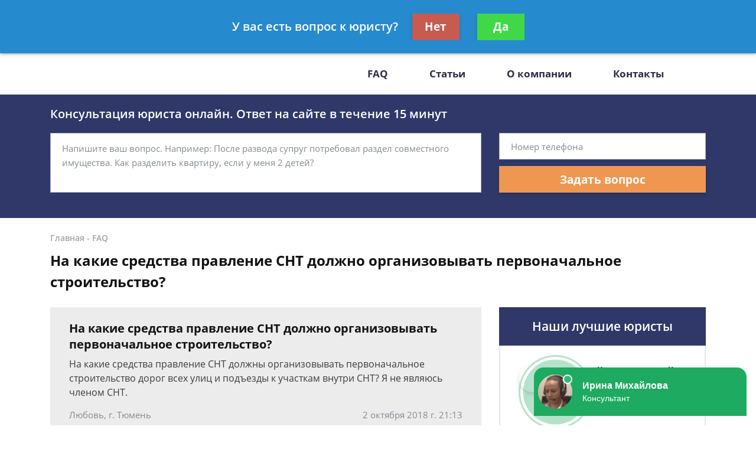

--- FILE ---
content_type: text/plain
request_url: https://www.google-analytics.com/j/collect?v=1&_v=j102&a=706912455&t=pageview&_s=1&dl=https%3A%2F%2Fpravoman.ru%2Ffaq%2Fna-kakie-sredstva-pravlenie-snt-dolzhno-organizovy%2F&ul=en-us%40posix&dt=%D0%9D%D0%B0%20%D0%BA%D0%B0%D0%BA%D0%B8%D0%B5%20%D1%81%D1%80%D0%B5%D0%B4%D1%81%D1%82%D0%B2%D0%B0%20%D0%BF%D1%80%D0%B0%D0%B2%D0%BB%D0%B5%D0%BD%D0%B8%D0%B5%20%D0%A1%D0%9D%D0%A2%20%D0%B4%D0%BE%D0%BB%D0%B6%D0%BD%D0%BE%20%D0%BE%D1%80%D0%B3%D0%B0%D0%BD%D0%B8%D0%B7%D0%BE%D0%B2%D1%8B%D0%B2%D0%B0%D1%82%D1%8C%20%D0%BF%D0%B5%D1%80%D0%B2%D0%BE%D0%BD%D0%B0%D1%87%D0%B0%D0%BB%D1%8C%D0%BD%D0%BE%D0%B5%20%D1%81%D1%82%D1%80%D0%BE%D0%B8%D1%82%D0%B5%D0%BB%D1%8C%D1%81%D1%82%D0%B2%D0%BE%20-%20%D0%B1%D0%B5%D1%81%D0%BF%D0%BB%D0%B0%D1%82%D0%BD%D0%B0%D1%8F%20%D0%BA%D0%BE%D0%BD%D1%81%D1%83%D0%BB%D1%8C%D1%82%D0%B0%D1%86%D0%B8%D1%8F%20%D1%8E%D1%80%D0%B8%D1%81%D1%82%D0%B0&sr=1280x720&vp=1280x720&_u=YEBAAEABAAAAACAAI~&jid=1752847557&gjid=139980436&cid=1668640849.1769689498&tid=UA-70949339-1&_gid=720080271.1769689498&_r=1&_slc=1&gtm=45He61r1n81NKSLXFKv810463265za200zd810463265&gcd=13l3l3l3l1l1&dma=0&tag_exp=102015666~103116026~103200004~104527907~104528500~104684208~104684211~115495938~115616986~115938466~115938468~116185181~116185182~116988316~117041587~117223560&z=538322914
body_size: -449
content:
2,cG-13GFXHPB4W

--- FILE ---
content_type: application/javascript; charset=utf-8
request_url: https://widget.info-app5shs.ru/js/main.726a44bc.chunk.js
body_size: 264850
content:
(window.webpackJsonpFeedot=window.webpackJsonpFeedot||[]).push([[6],[,function(t,e,n){"use strict";e.a={referral:"dff28cfd8ba4f021fb95046a31d5f394",secretHash:"4b2996f4a84834e397aaeaaa11a1a02b",widgets:[{id:618,type:"inline-form",platformId:1416,customisation:{desktop:{operatorName:"Александра",operatorSurname:"Горячева",operatorDescription:"Консультант сайта",operatorAvatar:"animated-2",isOwnWidget:"false,",theme:"theme-1",enableQuizButtons:"false",yandexCounter:null,googleCounter:null},mobile:{_keep:!0,operatorName:"Александра",operatorSurname:"Горячева",operatorDescription:"Консультант сайта",operatorAvatar:"animated-2",theme:"theme-4"}},rules:[]},{id:619,type:"inline-form-popup",platformId:1416,customisation:{desktop:{buttonSize:"l",buttonRadius:"round",buttonIconVisible:"true",themeCustomColor1:"#43dd54",themeCustomColor2:"#c74646",themeCustomText:"#0a1118",operatorName:"Александра",operatorSurname:"Горячева",operatorDescription:"Консультант сайта",operatorAvatar:"animated-2",enableQuizButtons:"false",yandexCounter:null,googleCounter:null},mobile:{_keep:!0,buttonSize:"l",buttonRadius:"round",themeCustomColor1:"#43dd54",themeCustomColor2:"#c74646",themeCustomText:"#1e1d1d",operatorName:"Александра",operatorSurname:"Горячева",operatorDescription:"Консультант сайта",operatorAvatar:"animated-2",enableQuizButtons:"false"}},rules:[]},{id:749,type:"question-form",platformId:1416,customisation:{desktop:{isDynamicCode:!1,theme:"theme-1",yandexCounter:null,googleCounter:null},mobile:{}},rules:[]},{id:1424,type:"quiz-popup",platformId:1416,customisation:{desktop:{categoryId:"43",operatorDescription:"Помощь в списании долгов",operatorAvatar:"animated-2",themeCustomColor1:"#101010",themeCustomColor2:"#ffeaeb",yandexCounter:null,googleCounter:null},mobile:{_keep:!0,categoryId:"1",operatorName:"Евгений",operatorSurname:"Кузнецов",operatorAvatar:"/images/avatars/2.jpg",theme:"theme-3"}},rules:[]},{id:1452,type:"quiz-button-popup",platformId:1416,customisation:{desktop:{categoryId:"43",operatorDescription:"Помощь в списании долгов",operatorAvatar:"animated-2",themeCustomColor1:"#101010",themeCustomColor2:"#ffeaeb",yandexCounter:null,googleCounter:null},mobile:{_keep:!0,categoryId:"1",operatorName:"Евгений",operatorSurname:"Кузнецов",operatorAvatar:"/images/avatars/2.jpg",theme:"theme-3"}},rules:[]},{id:2032,type:"quiz",platformId:1416,customisation:{desktop:{isOwnWidget:"true",categoryId:"12",operatorDescription:"Консультант сайта",operatorAvatar:"/images/avatars/2.jpg",theme:"theme-1",yandexCounter:null,googleCounter:null,facebookCounter:null,mytargetCounter:null,vkCounter:null},mobile:{_keep:!0,categoryId:"43",theme:"theme-1"}},rules:[]},{id:2160,type:"chat",platformId:1416,customisation:{desktop:{isOwnWidget:"false,",operatorName:"Александра",operatorSurname:"Горячева",operatorDescription:"Консультант сайта",operatorAvatar:"animated-2",offsetSide:10,offsetBottom:0,autoOpen:"false",enableAwakeSound:"false",enableAutoHeight:"false",theme:"whatsapp",yandexCounter:null,facebookCounter:null,mytargetCounter:null,vkCounter:null},mobile:{_keep:!0,operatorName:"Александра",operatorSurname:"Горячева",operatorDescription:"Консультант сайта",operatorAvatar:"animated-2",viewStyle:"large",bubbleType:"large-no-bg",offsetSide:4,offsetBottom:35,autoOpen:"false",enableAwakeSound:"false"}},rules:[]},{id:2162,type:"phones-block",platformId:1416,customisation:{desktop:{yandexCounter:null,googleCounter:null,facebookCounter:null,mytargetCounter:null,vkCounter:null},mobile:{}},rules:[]},{id:2181,type:"question-bar",platformId:1416,customisation:{desktop:{yandexCounter:null,googleCounter:null,facebookCounter:null,mytargetCounter:null,vkCounter:null},mobile:{}},rules:[]},{id:2161,type:"exit-popup",platformId:1416,customisation:{desktop:{isOwnWidget:"false,",operatorName:"Александра",operatorSurname:"Горячева",operatorDescription:"Консультант сайта",operatorAvatar:"animated-2",offsetSide:10,offsetBottom:0,autoOpen:"false",enableAwakeSound:"false",enableAutoHeight:"false",theme:"whatsapp",yandexCounter:null,facebookCounter:null,mytargetCounter:null,vkCounter:null},mobile:{_keep:!0,operatorName:"Александра",operatorSurname:"Горячева",operatorDescription:"Консультант сайта",operatorAvatar:"animated-2",viewStyle:"large",bubbleType:"large-no-bg",offsetSide:4,offsetBottom:35,autoOpen:"false",enableAwakeSound:"false"}},rules:[]},{id:2165,type:"sticky",platformId:1416,customisation:{desktop:{position:"fixed-top",scrollPosition:80,isOwnWidget:!1,phoneType:"default",phonesMask:"+# ### ###-##-##",displayOnTop:!0,buttonRadius:"round-rect",buttonSize:"m"},mobile:{_keep:!0,position:"fixed-top",scrollPosition:80,isOwnWidget:!1,phoneType:"default",phonesMask:"+# ### ###-##-##",displayOnTop:!0,buttonRadius:"round-rect",buttonSize:"m"}},rules:[]}]}},function(t,e,n){"use strict";n.d(e,"a",function(){return i});var o=n(1),r={},a={},i=function(i,n){function t(t,n){var e,r=!1;/\.css$/.test(i)?((e=document.createElement("link")).rel="stylesheet",e.href=i,e.addEventListener("load",function(){r||(r=!0,t&&t())}),(document.head||document.body).appendChild(e)):((e=document.createElement("script")).src=i,e.addEventListener("load",function(){r||(r=!0,t&&t())}),e.addEventListener("error",function(t){r=!0;var e=o.a;n&&n(null,e)}),document.body.appendChild(e))}var e=(2<arguments.length&&void 0!==arguments[2]?arguments[2]:{}).only;void 0===e||e?r[i]?n(null):a[i]?a[i].push(n):(a[i]=[n],t(function(){r[i]=!0,a[i].forEach(function(t){return t(null)}),a[i]=!1},function(e,n){a[i].forEach(function(t){return t(e,n)}),a[i]=!1})):t(function(){return n(null)},function(t,e){return n(t,e)})}},function(t,e,n){"use strict";n.r(e);n(6),n(304);var r,i,e=n(143),o=(n(309),n(291)),a=n(448),s=n(0),n=n(1);window.FEEDOT||(r=window.FEEDOT_SETTINGS||n.a,i={sessionId:Object(e.v4)()},Object(o.a)(function(e){var t;e&&null!=(t=r.widgets)&&t.forEach(function(t){"chat"!==t.type&&"inline-form"!==t.type&&"inline-form-popup"!==t.type&&"quiz"!==t.type&&"quiz-popup"!==t.type&&"quiz-button-popup"!==t.type&&"fssp"!==t.type||t.customisation.desktop.country&&"auto"!==t.customisation.desktop.country||(t.customisation.desktop.country=e)}),window.FEEDOT_META={standaloneSharedFolder:r.referral,isStandaloneLoad:!!window._feedotStandalone},window.FEEDOT=new a.a({session:i,config:s.a,settings:r}),window.ON_FEEDOT_MODULE_LOADED&&window.ON_FEEDOT_MODULE_LOADED(window.FEEDOT,e),window.ON_FEEDOT_INIT&&window.ON_FEEDOT_INIT(window.FEEDOT)}))},,,function(tn,en,t){var nn;!function(t,e){"use strict";"object"==typeof tn.exports?tn.exports=t.document?e(t,!0):function(t){if(t.document)return e(t);throw new Error("jQuery requires a window with a document")}:e(t)}("undefined"!=typeof window?window:this,function(x,P){"use strict";function v(t){return"function"==typeof t&&"number"!=typeof t.nodeType&&"function"!=typeof t.item}function m(t){return null!=t&&t===t.window}var e=[],L=Object.getPrototypeOf,s=e.slice,F=e.flat?function(t){return e.flat.call(t)}:function(t){return e.concat.apply([],t)},H=e.push,B=e.indexOf,z={},q=z.toString,U=z.hasOwnProperty,$=U.toString,W=$.call(Object),g={},w=x.document,Y={type:!0,src:!0,nonce:!0,noModule:!0};function V(t,e,n){var r,i,o=(n=n||w).createElement("script");if(o.text=t,e)for(r in Y)(i=e[r]||e.getAttribute&&e.getAttribute(r))&&o.setAttribute(r,i);n.head.appendChild(o).parentNode.removeChild(o)}function h(t){return null==t?t+"":"object"==typeof t||"function"==typeof t?z[q.call(t)]||"object":typeof t}var S=function(t,e){return new S.fn.init(t,e)};function G(t){var e=!!t&&"length"in t&&t.length,n=h(t);return!v(t)&&!m(t)&&("array"===n||0===e||"number"==typeof e&&0<e&&e-1 in t)}S.fn=S.prototype={jquery:"3.6.3",constructor:S,length:0,toArray:function(){return s.call(this)},get:function(t){return null==t?s.call(this):t<0?this[t+this.length]:this[t]},pushStack:function(t){t=S.merge(this.constructor(),t);return t.prevObject=this,t},each:function(t){return S.each(this,t)},map:function(n){return this.pushStack(S.map(this,function(t,e){return n.call(t,e,t)}))},slice:function(){return this.pushStack(s.apply(this,arguments))},first:function(){return this.eq(0)},last:function(){return this.eq(-1)},even:function(){return this.pushStack(S.grep(this,function(t,e){return(e+1)%2}))},odd:function(){return this.pushStack(S.grep(this,function(t,e){return e%2}))},eq:function(t){var e=this.length,t=+t+(t<0?e:0);return this.pushStack(0<=t&&t<e?[this[t]]:[])},end:function(){return this.prevObject||this.constructor()},push:H,sort:e.sort,splice:e.splice},S.extend=S.fn.extend=function(){var t,e,n,r,i,o=arguments[0]||{},a=1,s=arguments.length,c=!1;for("boolean"==typeof o&&(c=o,o=arguments[a]||{},a++),"object"==typeof o||v(o)||(o={}),a===s&&(o=this,a--);a<s;a++)if(null!=(t=arguments[a]))for(e in t)n=t[e],"__proto__"!==e&&o!==n&&(c&&n&&(S.isPlainObject(n)||(r=Array.isArray(n)))?(i=o[e],i=r&&!Array.isArray(i)?[]:r||S.isPlainObject(i)?i:{},r=!1,o[e]=S.extend(c,i,n)):void 0!==n&&(o[e]=n));return o},S.extend({expando:"jQuery"+("3.6.3"+Math.random()).replace(/\D/g,""),isReady:!0,error:function(t){throw new Error(t)},noop:function(){},isPlainObject:function(t){return!(!t||"[object Object]"!==q.call(t)||(t=L(t))&&("function"!=typeof(t=U.call(t,"constructor")&&t.constructor)||$.call(t)!==W))},isEmptyObject:function(t){for(var e in t)return!1;return!0},globalEval:function(t,e,n){V(t,{nonce:e&&e.nonce},n)},each:function(t,e){var n,r=0;if(G(t))for(n=t.length;r<n&&!1!==e.call(t[r],r,t[r]);r++);else for(r in t)if(!1===e.call(t[r],r,t[r]))break;return t},makeArray:function(t,e){e=e||[];return null!=t&&(G(Object(t))?S.merge(e,"string"==typeof t?[t]:t):H.call(e,t)),e},inArray:function(t,e,n){return null==e?-1:B.call(e,t,n)},merge:function(t,e){for(var n=+e.length,r=0,i=t.length;r<n;r++)t[i++]=e[r];return t.length=i,t},grep:function(t,e,n){for(var r=[],i=0,o=t.length,a=!n;i<o;i++)!e(t[i],i)!=a&&r.push(t[i]);return r},map:function(t,e,n){var r,i,o=0,a=[];if(G(t))for(r=t.length;o<r;o++)null!=(i=e(t[o],o,n))&&a.push(i);else for(o in t)null!=(i=e(t[o],o,n))&&a.push(i);return F(a)},guid:1,support:g}),"function"==typeof Symbol&&(S.fn[Symbol.iterator]=e[Symbol.iterator]),S.each("Boolean Number String Function Array Date RegExp Object Error Symbol".split(" "),function(t,e){z["[object "+e+"]"]=e.toLowerCase()});function r(t,e,n){for(var r=[],i=void 0!==n;(t=t[e])&&9!==t.nodeType;)if(1===t.nodeType){if(i&&S(t).is(n))break;r.push(t)}return r}function J(t,e){for(var n=[];t;t=t.nextSibling)1===t.nodeType&&t!==e&&n.push(t);return n}var t=function(P){function d(t,e){return t="0x"+t.slice(1)-65536,e||(t<0?String.fromCharCode(65536+t):String.fromCharCode(t>>10|55296,1023&t|56320))}function L(t,e){return e?"\0"===t?"�":t.slice(0,-1)+"\\"+t.charCodeAt(t.length-1).toString(16)+" ":"\\"+t}function F(){w()}var t,p,_,o,H,f,B,z,x,c,u,w,S,n,O,h,r,i,m,k="sizzle"+ +new Date,l=P.document,j=0,q=0,U=D(),$=D(),W=D(),g=D(),Y=function(t,e){return t===e&&(u=!0),0},V={}.hasOwnProperty,e=[],G=e.pop,J=e.push,E=e.push,K=e.slice,v=function(t,e){for(var n=0,r=t.length;n<r;n++)if(t[n]===e)return n;return-1},X="checked|selected|async|autofocus|autoplay|controls|defer|disabled|hidden|ismap|loop|multiple|open|readonly|required|scoped",a="[\\x20\\t\\r\\n\\f]",s="(?:\\\\[\\da-fA-F]{1,6}"+a+"?|\\\\[^\\r\\n\\f]|[\\w-]|[^\0-\\x7f])+",Z="\\["+a+"*("+s+")(?:"+a+"*([*^$|!~]?=)"+a+"*(?:'((?:\\\\.|[^\\\\'])*)'|\"((?:\\\\.|[^\\\\\"])*)\"|("+s+"))|)"+a+"*\\]",Q=":("+s+")(?:\\((('((?:\\\\.|[^\\\\'])*)'|\"((?:\\\\.|[^\\\\\"])*)\")|((?:\\\\.|[^\\\\()[\\]]|"+Z+")*)|.*)\\)|)",tt=new RegExp(a+"+","g"),b=new RegExp("^"+a+"+|((?:^|[^\\\\])(?:\\\\.)*)"+a+"+$","g"),et=new RegExp("^"+a+"*,"+a+"*"),nt=new RegExp("^"+a+"*([>+~]|"+a+")"+a+"*"),rt=new RegExp(a+"|>"),it=new RegExp(Q),ot=new RegExp("^"+s+"$"),y={ID:new RegExp("^#("+s+")"),CLASS:new RegExp("^\\.("+s+")"),TAG:new RegExp("^("+s+"|[*])"),ATTR:new RegExp("^"+Z),PSEUDO:new RegExp("^"+Q),CHILD:new RegExp("^:(only|first|last|nth|nth-last)-(child|of-type)(?:\\("+a+"*(even|odd|(([+-]|)(\\d*)n|)"+a+"*(?:([+-]|)"+a+"*(\\d+)|))"+a+"*\\)|)","i"),bool:new RegExp("^(?:"+X+")$","i"),needsContext:new RegExp("^"+a+"*[>+~]|:(even|odd|eq|gt|lt|nth|first|last)(?:\\("+a+"*((?:-\\d)?\\d*)"+a+"*\\)|)(?=[^-]|$)","i")},at=/HTML$/i,st=/^(?:input|select|textarea|button)$/i,ct=/^h\d$/i,C=/^[^{]+\{\s*\[native \w/,ut=/^(?:#([\w-]+)|(\w+)|\.([\w-]+))$/,lt=/[+~]/,T=new RegExp("\\\\[\\da-fA-F]{1,6}"+a+"?|\\\\([^\\r\\n\\f])","g"),dt=/([\0-\x1f\x7f]|^-?\d)|^-$|[^\0-\x1f\x7f-\uFFFF\w-]/g,pt=vt(function(t){return!0===t.disabled&&"fieldset"===t.nodeName.toLowerCase()},{dir:"parentNode",next:"legend"});try{E.apply(e=K.call(l.childNodes),l.childNodes),e[l.childNodes.length].nodeType}catch(t){E={apply:e.length?function(t,e){J.apply(t,K.call(e))}:function(t,e){for(var n=t.length,r=0;t[n++]=e[r++];);t.length=n-1}}}function I(e,t,n,r){var i,o,a,s,c,u,l=t&&t.ownerDocument,d=t?t.nodeType:9;if(n=n||[],"string"!=typeof e||!e||1!==d&&9!==d&&11!==d)return n;if(!r&&(w(t),t=t||S,O)){if(11!==d&&(s=ut.exec(e)))if(i=s[1]){if(9===d){if(!(u=t.getElementById(i)))return n;if(u.id===i)return n.push(u),n}else if(l&&(u=l.getElementById(i))&&m(t,u)&&u.id===i)return n.push(u),n}else{if(s[2])return E.apply(n,t.getElementsByTagName(e)),n;if((i=s[3])&&p.getElementsByClassName&&t.getElementsByClassName)return E.apply(n,t.getElementsByClassName(i)),n}if(p.qsa&&!g[e+" "]&&(!h||!h.test(e))&&(1!==d||"object"!==t.nodeName.toLowerCase())){if(u=e,l=t,1===d&&(rt.test(e)||nt.test(e))){for((l=lt.test(e)&&gt(t.parentNode)||t)===t&&p.scope||((a=t.getAttribute("id"))?a=a.replace(dt,L):t.setAttribute("id",a=k)),o=(c=f(e)).length;o--;)c[o]=(a?"#"+a:":scope")+" "+N(c[o]);u=c.join(",")}try{if(p.cssSupportsSelector&&!CSS.supports("selector(:is("+u+"))"))throw new Error;return E.apply(n,l.querySelectorAll(u)),n}catch(t){g(e,!0)}finally{a===k&&t.removeAttribute("id")}}}return z(e.replace(b,"$1"),t,n,r)}function D(){var n=[];function r(t,e){return n.push(t+" ")>_.cacheLength&&delete r[n.shift()],r[t+" "]=e}return r}function M(t){return t[k]=!0,t}function R(t){var e=S.createElement("fieldset");try{return!!t(e)}catch(t){return!1}finally{e.parentNode&&e.parentNode.removeChild(e)}}function ft(t,e){for(var n=t.split("|"),r=n.length;r--;)_.attrHandle[n[r]]=e}function ht(t,e){var n=e&&t,r=n&&1===t.nodeType&&1===e.nodeType&&t.sourceIndex-e.sourceIndex;if(r)return r;if(n)for(;n=n.nextSibling;)if(n===e)return-1;return t?1:-1}function mt(e){return function(t){return"form"in t?t.parentNode&&!1===t.disabled?"label"in t?"label"in t.parentNode?t.parentNode.disabled===e:t.disabled===e:t.isDisabled===e||t.isDisabled!==!e&&pt(t)===e:t.disabled===e:"label"in t&&t.disabled===e}}function A(a){return M(function(o){return o=+o,M(function(t,e){for(var n,r=a([],t.length,o),i=r.length;i--;)t[n=r[i]]&&(t[n]=!(e[n]=t[n]))})})}function gt(t){return t&&void 0!==t.getElementsByTagName&&t}for(t in p=I.support={},H=I.isXML=function(t){var e=t&&t.namespaceURI,t=t&&(t.ownerDocument||t).documentElement;return!at.test(e||t&&t.nodeName||"HTML")},w=I.setDocument=function(t){var t=t?t.ownerDocument||t:l;return t!=S&&9===t.nodeType&&t.documentElement&&(n=(S=t).documentElement,O=!H(S),l!=S&&(t=S.defaultView)&&t.top!==t&&(t.addEventListener?t.addEventListener("unload",F,!1):t.attachEvent&&t.attachEvent("onunload",F)),p.scope=R(function(t){return n.appendChild(t).appendChild(S.createElement("div")),void 0!==t.querySelectorAll&&!t.querySelectorAll(":scope fieldset div").length}),p.cssSupportsSelector=R(function(){return CSS.supports("selector(*)")&&S.querySelectorAll(":is(:jqfake)")&&!CSS.supports("selector(:is(*,:jqfake))")}),p.attributes=R(function(t){return t.className="i",!t.getAttribute("className")}),p.getElementsByTagName=R(function(t){return t.appendChild(S.createComment("")),!t.getElementsByTagName("*").length}),p.getElementsByClassName=C.test(S.getElementsByClassName),p.getById=R(function(t){return n.appendChild(t).id=k,!S.getElementsByName||!S.getElementsByName(k).length}),p.getById?(_.filter.ID=function(t){var e=t.replace(T,d);return function(t){return t.getAttribute("id")===e}},_.find.ID=function(t,e){if(void 0!==e.getElementById&&O)return(e=e.getElementById(t))?[e]:[]}):(_.filter.ID=function(t){var e=t.replace(T,d);return function(t){t=void 0!==t.getAttributeNode&&t.getAttributeNode("id");return t&&t.value===e}},_.find.ID=function(t,e){if(void 0!==e.getElementById&&O){var n,r,i,o=e.getElementById(t);if(o){if((n=o.getAttributeNode("id"))&&n.value===t)return[o];for(i=e.getElementsByName(t),r=0;o=i[r++];)if((n=o.getAttributeNode("id"))&&n.value===t)return[o]}return[]}}),_.find.TAG=p.getElementsByTagName?function(t,e){return void 0!==e.getElementsByTagName?e.getElementsByTagName(t):p.qsa?e.querySelectorAll(t):void 0}:function(t,e){var n,r=[],i=0,o=e.getElementsByTagName(t);if("*"!==t)return o;for(;n=o[i++];)1===n.nodeType&&r.push(n);return r},_.find.CLASS=p.getElementsByClassName&&function(t,e){if(void 0!==e.getElementsByClassName&&O)return e.getElementsByClassName(t)},r=[],h=[],(p.qsa=C.test(S.querySelectorAll))&&(R(function(t){var e;n.appendChild(t).innerHTML="<a id='"+k+"'></a><select id='"+k+"-\r\\' msallowcapture=''><option selected=''></option></select>",t.querySelectorAll("[msallowcapture^='']").length&&h.push("[*^$]="+a+"*(?:''|\"\")"),t.querySelectorAll("[selected]").length||h.push("\\["+a+"*(?:value|"+X+")"),t.querySelectorAll("[id~="+k+"-]").length||h.push("~="),(e=S.createElement("input")).setAttribute("name",""),t.appendChild(e),t.querySelectorAll("[name='']").length||h.push("\\["+a+"*name"+a+"*="+a+"*(?:''|\"\")"),t.querySelectorAll(":checked").length||h.push(":checked"),t.querySelectorAll("a#"+k+"+*").length||h.push(".#.+[+~]"),t.querySelectorAll("\\\f"),h.push("[\\r\\n\\f]")}),R(function(t){t.innerHTML="<a href='' disabled='disabled'></a><select disabled='disabled'><option/></select>";var e=S.createElement("input");e.setAttribute("type","hidden"),t.appendChild(e).setAttribute("name","D"),t.querySelectorAll("[name=d]").length&&h.push("name"+a+"*[*^$|!~]?="),2!==t.querySelectorAll(":enabled").length&&h.push(":enabled",":disabled"),n.appendChild(t).disabled=!0,2!==t.querySelectorAll(":disabled").length&&h.push(":enabled",":disabled"),t.querySelectorAll("*,:x"),h.push(",.*:")})),(p.matchesSelector=C.test(i=n.matches||n.webkitMatchesSelector||n.mozMatchesSelector||n.oMatchesSelector||n.msMatchesSelector))&&R(function(t){p.disconnectedMatch=i.call(t,"*"),i.call(t,"[s!='']:x"),r.push("!=",Q)}),p.cssSupportsSelector||h.push(":has"),h=h.length&&new RegExp(h.join("|")),r=r.length&&new RegExp(r.join("|")),t=C.test(n.compareDocumentPosition),m=t||C.test(n.contains)?function(t,e){var n=9===t.nodeType&&t.documentElement||t,e=e&&e.parentNode;return t===e||!(!e||1!==e.nodeType||!(n.contains?n.contains(e):t.compareDocumentPosition&&16&t.compareDocumentPosition(e)))}:function(t,e){if(e)for(;e=e.parentNode;)if(e===t)return!0;return!1},Y=t?function(t,e){var n;return t===e?(u=!0,0):(n=!t.compareDocumentPosition-!e.compareDocumentPosition)||(1&(n=(t.ownerDocument||t)==(e.ownerDocument||e)?t.compareDocumentPosition(e):1)||!p.sortDetached&&e.compareDocumentPosition(t)===n?t==S||t.ownerDocument==l&&m(l,t)?-1:e==S||e.ownerDocument==l&&m(l,e)?1:c?v(c,t)-v(c,e):0:4&n?-1:1)}:function(t,e){if(t===e)return u=!0,0;var n,r=0,i=t.parentNode,o=e.parentNode,a=[t],s=[e];if(!i||!o)return t==S?-1:e==S?1:i?-1:o?1:c?v(c,t)-v(c,e):0;if(i===o)return ht(t,e);for(n=t;n=n.parentNode;)a.unshift(n);for(n=e;n=n.parentNode;)s.unshift(n);for(;a[r]===s[r];)r++;return r?ht(a[r],s[r]):a[r]==l?-1:s[r]==l?1:0}),S},I.matches=function(t,e){return I(t,null,null,e)},I.matchesSelector=function(t,e){if(w(t),p.matchesSelector&&O&&!g[e+" "]&&(!r||!r.test(e))&&(!h||!h.test(e)))try{var n=i.call(t,e);if(n||p.disconnectedMatch||t.document&&11!==t.document.nodeType)return n}catch(t){g(e,!0)}return 0<I(e,S,null,[t]).length},I.contains=function(t,e){return(t.ownerDocument||t)!=S&&w(t),m(t,e)},I.attr=function(t,e){(t.ownerDocument||t)!=S&&w(t);var n=_.attrHandle[e.toLowerCase()],n=n&&V.call(_.attrHandle,e.toLowerCase())?n(t,e,!O):void 0;return void 0!==n?n:p.attributes||!O?t.getAttribute(e):(n=t.getAttributeNode(e))&&n.specified?n.value:null},I.escape=function(t){return(t+"").replace(dt,L)},I.error=function(t){throw new Error("Syntax error, unrecognized expression: "+t)},I.uniqueSort=function(t){var e,n=[],r=0,i=0;if(u=!p.detectDuplicates,c=!p.sortStable&&t.slice(0),t.sort(Y),u){for(;e=t[i++];)e===t[i]&&(r=n.push(i));for(;r--;)t.splice(n[r],1)}return c=null,t},o=I.getText=function(t){var e,n="",r=0,i=t.nodeType;if(i){if(1===i||9===i||11===i){if("string"==typeof t.textContent)return t.textContent;for(t=t.firstChild;t;t=t.nextSibling)n+=o(t)}else if(3===i||4===i)return t.nodeValue}else for(;e=t[r++];)n+=o(e);return n},(_=I.selectors={cacheLength:50,createPseudo:M,match:y,attrHandle:{},find:{},relative:{">":{dir:"parentNode",first:!0}," ":{dir:"parentNode"},"+":{dir:"previousSibling",first:!0},"~":{dir:"previousSibling"}},preFilter:{ATTR:function(t){return t[1]=t[1].replace(T,d),t[3]=(t[3]||t[4]||t[5]||"").replace(T,d),"~="===t[2]&&(t[3]=" "+t[3]+" "),t.slice(0,4)},CHILD:function(t){return t[1]=t[1].toLowerCase(),"nth"===t[1].slice(0,3)?(t[3]||I.error(t[0]),t[4]=+(t[4]?t[5]+(t[6]||1):2*("even"===t[3]||"odd"===t[3])),t[5]=+(t[7]+t[8]||"odd"===t[3])):t[3]&&I.error(t[0]),t},PSEUDO:function(t){var e,n=!t[6]&&t[2];return y.CHILD.test(t[0])?null:(t[3]?t[2]=t[4]||t[5]||"":n&&it.test(n)&&(e=(e=f(n,!0))&&n.indexOf(")",n.length-e)-n.length)&&(t[0]=t[0].slice(0,e),t[2]=n.slice(0,e)),t.slice(0,3))}},filter:{TAG:function(t){var e=t.replace(T,d).toLowerCase();return"*"===t?function(){return!0}:function(t){return t.nodeName&&t.nodeName.toLowerCase()===e}},CLASS:function(t){var e=U[t+" "];return e||(e=new RegExp("(^|"+a+")"+t+"("+a+"|$)"))&&U(t,function(t){return e.test("string"==typeof t.className&&t.className||void 0!==t.getAttribute&&t.getAttribute("class")||"")})},ATTR:function(e,n,r){return function(t){t=I.attr(t,e);return null==t?"!="===n:!n||(t+="","="===n?t===r:"!="===n?t!==r:"^="===n?r&&0===t.indexOf(r):"*="===n?r&&-1<t.indexOf(r):"$="===n?r&&t.slice(-r.length)===r:"~="===n?-1<(" "+t.replace(tt," ")+" ").indexOf(r):"|="===n&&(t===r||t.slice(0,r.length+1)===r+"-"))}},CHILD:function(h,t,e,m,g){var b="nth"!==h.slice(0,3),v="last"!==h.slice(-4),y="of-type"===t;return 1===m&&0===g?function(t){return!!t.parentNode}:function(t,e,n){var r,i,o,a,s,c,u=b!=v?"nextSibling":"previousSibling",l=t.parentNode,d=y&&t.nodeName.toLowerCase(),p=!n&&!y,f=!1;if(l){if(b){for(;u;){for(a=t;a=a[u];)if(y?a.nodeName.toLowerCase()===d:1===a.nodeType)return!1;c=u="only"===h&&!c&&"nextSibling"}return!0}if(c=[v?l.firstChild:l.lastChild],v&&p){for(f=(s=(r=(i=(o=(a=l)[k]||(a[k]={}))[a.uniqueID]||(o[a.uniqueID]={}))[h]||[])[0]===j&&r[1])&&r[2],a=s&&l.childNodes[s];a=++s&&a&&a[u]||(f=s=0,c.pop());)if(1===a.nodeType&&++f&&a===t){i[h]=[j,s,f];break}}else if(!1===(f=p?s=(r=(i=(o=(a=t)[k]||(a[k]={}))[a.uniqueID]||(o[a.uniqueID]={}))[h]||[])[0]===j&&r[1]:f))for(;(a=++s&&a&&a[u]||(f=s=0,c.pop()))&&((y?a.nodeName.toLowerCase()!==d:1!==a.nodeType)||!++f||(p&&((i=(o=a[k]||(a[k]={}))[a.uniqueID]||(o[a.uniqueID]={}))[h]=[j,f]),a!==t)););return(f-=g)===m||f%m==0&&0<=f/m}}},PSEUDO:function(t,o){var e,a=_.pseudos[t]||_.setFilters[t.toLowerCase()]||I.error("unsupported pseudo: "+t);return a[k]?a(o):1<a.length?(e=[t,t,"",o],_.setFilters.hasOwnProperty(t.toLowerCase())?M(function(t,e){for(var n,r=a(t,o),i=r.length;i--;)t[n=v(t,r[i])]=!(e[n]=r[i])}):function(t){return a(t,0,e)}):a}},pseudos:{not:M(function(t){var r=[],i=[],s=B(t.replace(b,"$1"));return s[k]?M(function(t,e,n,r){for(var i,o=s(t,null,r,[]),a=t.length;a--;)(i=o[a])&&(t[a]=!(e[a]=i))}):function(t,e,n){return r[0]=t,s(r,null,n,i),r[0]=null,!i.pop()}}),has:M(function(e){return function(t){return 0<I(e,t).length}}),contains:M(function(e){return e=e.replace(T,d),function(t){return-1<(t.textContent||o(t)).indexOf(e)}}),lang:M(function(n){return ot.test(n||"")||I.error("unsupported lang: "+n),n=n.replace(T,d).toLowerCase(),function(t){var e;do{if(e=O?t.lang:t.getAttribute("xml:lang")||t.getAttribute("lang"))return(e=e.toLowerCase())===n||0===e.indexOf(n+"-")}while((t=t.parentNode)&&1===t.nodeType);return!1}}),target:function(t){var e=P.location&&P.location.hash;return e&&e.slice(1)===t.id},root:function(t){return t===n},focus:function(t){return t===S.activeElement&&(!S.hasFocus||S.hasFocus())&&!!(t.type||t.href||~t.tabIndex)},enabled:mt(!1),disabled:mt(!0),checked:function(t){var e=t.nodeName.toLowerCase();return"input"===e&&!!t.checked||"option"===e&&!!t.selected},selected:function(t){return t.parentNode&&t.parentNode.selectedIndex,!0===t.selected},empty:function(t){for(t=t.firstChild;t;t=t.nextSibling)if(t.nodeType<6)return!1;return!0},parent:function(t){return!_.pseudos.empty(t)},header:function(t){return ct.test(t.nodeName)},input:function(t){return st.test(t.nodeName)},button:function(t){var e=t.nodeName.toLowerCase();return"input"===e&&"button"===t.type||"button"===e},text:function(t){return"input"===t.nodeName.toLowerCase()&&"text"===t.type&&(null==(t=t.getAttribute("type"))||"text"===t.toLowerCase())},first:A(function(){return[0]}),last:A(function(t,e){return[e-1]}),eq:A(function(t,e,n){return[n<0?n+e:n]}),even:A(function(t,e){for(var n=0;n<e;n+=2)t.push(n);return t}),odd:A(function(t,e){for(var n=1;n<e;n+=2)t.push(n);return t}),lt:A(function(t,e,n){for(var r=n<0?n+e:e<n?e:n;0<=--r;)t.push(r);return t}),gt:A(function(t,e,n){for(var r=n<0?n+e:n;++r<e;)t.push(r);return t})}}).pseudos.nth=_.pseudos.eq,{radio:!0,checkbox:!0,file:!0,password:!0,image:!0})_.pseudos[t]=function(e){return function(t){return"input"===t.nodeName.toLowerCase()&&t.type===e}}(t);for(t in{submit:!0,reset:!0})_.pseudos[t]=function(n){return function(t){var e=t.nodeName.toLowerCase();return("input"===e||"button"===e)&&t.type===n}}(t);function bt(){}function N(t){for(var e=0,n=t.length,r="";e<n;e++)r+=t[e].value;return r}function vt(a,t,e){var s=t.dir,c=t.next,u=c||s,l=e&&"parentNode"===u,d=q++;return t.first?function(t,e,n){for(;t=t[s];)if(1===t.nodeType||l)return a(t,e,n);return!1}:function(t,e,n){var r,i,o=[j,d];if(n){for(;t=t[s];)if((1===t.nodeType||l)&&a(t,e,n))return!0}else for(;t=t[s];)if(1===t.nodeType||l)if(i=(i=t[k]||(t[k]={}))[t.uniqueID]||(i[t.uniqueID]={}),c&&c===t.nodeName.toLowerCase())t=t[s]||t;else{if((r=i[u])&&r[0]===j&&r[1]===d)return o[2]=r[2];if((i[u]=o)[2]=a(t,e,n))return!0}return!1}}function yt(i){return 1<i.length?function(t,e,n){for(var r=i.length;r--;)if(!i[r](t,e,n))return!1;return!0}:i[0]}function _t(t,e,n,r,i){for(var o,a=[],s=0,c=t.length,u=null!=e;s<c;s++)!(o=t[s])||n&&!n(o,r,i)||(a.push(o),u&&e.push(s));return a}function xt(f,h,m,g,b,t){return g&&!g[k]&&(g=xt(g)),b&&!b[k]&&(b=xt(b,t)),M(function(t,e,n,r){var i,o,a,s=[],c=[],u=e.length,l=t||function(t,e,n){for(var r=0,i=e.length;r<i;r++)I(t,e[r],n);return n}(h||"*",n.nodeType?[n]:n,[]),d=!f||!t&&h?l:_t(l,s,f,n,r),p=m?b||(t?f:u||g)?[]:e:d;if(m&&m(d,p,n,r),g)for(i=_t(p,c),g(i,[],n,r),o=i.length;o--;)(a=i[o])&&(p[c[o]]=!(d[c[o]]=a));if(t){if(b||f){if(b){for(i=[],o=p.length;o--;)(a=p[o])&&i.push(d[o]=a);b(null,p=[],i,r)}for(o=p.length;o--;)(a=p[o])&&-1<(i=b?v(t,a):s[o])&&(t[i]=!(e[i]=a))}}else p=_t(p===e?p.splice(u,p.length):p),b?b(null,e,p,r):E.apply(e,p)})}function wt(g,b){function t(t,e,n,r,i){var o,a,s,c=0,u="0",l=t&&[],d=[],p=x,f=t||y&&_.find.TAG("*",i),h=j+=null==p?1:Math.random()||.1,m=f.length;for(i&&(x=e==S||e||i);u!==m&&null!=(o=f[u]);u++){if(y&&o){for(a=0,e||o.ownerDocument==S||(w(o),n=!O);s=g[a++];)if(s(o,e||S,n)){r.push(o);break}i&&(j=h)}v&&((o=!s&&o)&&c--,t)&&l.push(o)}if(c+=u,v&&u!==c){for(a=0;s=b[a++];)s(l,d,e,n);if(t){if(0<c)for(;u--;)l[u]||d[u]||(d[u]=G.call(r));d=_t(d)}E.apply(r,d),i&&!t&&0<d.length&&1<c+b.length&&I.uniqueSort(r)}return i&&(j=h,x=p),l}var v=0<b.length,y=0<g.length;return v?M(t):t}return bt.prototype=_.filters=_.pseudos,_.setFilters=new bt,f=I.tokenize=function(t,e){var n,r,i,o,a,s,c,u=$[t+" "];if(u)return e?0:u.slice(0);for(a=t,s=[],c=_.preFilter;a;){for(o in n&&!(r=et.exec(a))||(r&&(a=a.slice(r[0].length)||a),s.push(i=[])),n=!1,(r=nt.exec(a))&&(n=r.shift(),i.push({value:n,type:r[0].replace(b," ")}),a=a.slice(n.length)),_.filter)!(r=y[o].exec(a))||c[o]&&!(r=c[o](r))||(n=r.shift(),i.push({value:n,type:o,matches:r}),a=a.slice(n.length));if(!n)break}return e?a.length:a?I.error(t):$(t,s).slice(0)},B=I.compile=function(t,e){var n,r=[],i=[],o=W[t+" "];if(!o){for(n=(e=e||f(t)).length;n--;)((o=function t(e){for(var r,n,i,o=e.length,a=_.relative[e[0].type],s=a||_.relative[" "],c=a?1:0,u=vt(function(t){return t===r},s,!0),l=vt(function(t){return-1<v(r,t)},s,!0),d=[function(t,e,n){return t=!a&&(n||e!==x)||((r=e).nodeType?u:l)(t,e,n),r=null,t}];c<o;c++)if(n=_.relative[e[c].type])d=[vt(yt(d),n)];else{if((n=_.filter[e[c].type].apply(null,e[c].matches))[k]){for(i=++c;i<o&&!_.relative[e[i].type];i++);return xt(1<c&&yt(d),1<c&&N(e.slice(0,c-1).concat({value:" "===e[c-2].type?"*":""})).replace(b,"$1"),n,c<i&&t(e.slice(c,i)),i<o&&t(e=e.slice(i)),i<o&&N(e))}d.push(n)}return yt(d)}(e[n]))[k]?r:i).push(o);(o=W(t,wt(i,r))).selector=t}return o},z=I.select=function(t,e,n,r){var i,o,a,s,c,u="function"==typeof t&&t,l=!r&&f(t=u.selector||t);if(n=n||[],1===l.length){if(2<(o=l[0]=l[0].slice(0)).length&&"ID"===(a=o[0]).type&&9===e.nodeType&&O&&_.relative[o[1].type]){if(!(e=(_.find.ID(a.matches[0].replace(T,d),e)||[])[0]))return n;u&&(e=e.parentNode),t=t.slice(o.shift().value.length)}for(i=y.needsContext.test(t)?0:o.length;i--&&(a=o[i],!_.relative[s=a.type]);)if((c=_.find[s])&&(r=c(a.matches[0].replace(T,d),lt.test(o[0].type)&&gt(e.parentNode)||e))){if(o.splice(i,1),t=r.length&&N(o))break;return E.apply(n,r),n}}return(u||B(t,l))(r,e,!O,n,!e||lt.test(t)&&gt(e.parentNode)||e),n},p.sortStable=k.split("").sort(Y).join("")===k,p.detectDuplicates=!!u,w(),p.sortDetached=R(function(t){return 1&t.compareDocumentPosition(S.createElement("fieldset"))}),R(function(t){return t.innerHTML="<a href='#'></a>","#"===t.firstChild.getAttribute("href")})||ft("type|href|height|width",function(t,e,n){if(!n)return t.getAttribute(e,"type"===e.toLowerCase()?1:2)}),p.attributes&&R(function(t){return t.innerHTML="<input/>",t.firstChild.setAttribute("value",""),""===t.firstChild.getAttribute("value")})||ft("value",function(t,e,n){if(!n&&"input"===t.nodeName.toLowerCase())return t.defaultValue}),R(function(t){return null==t.getAttribute("disabled")})||ft(X,function(t,e,n){if(!n)return!0===t[e]?e.toLowerCase():(n=t.getAttributeNode(e))&&n.specified?n.value:null}),I}(x),K=(S.find=t,S.expr=t.selectors,S.expr[":"]=S.expr.pseudos,S.uniqueSort=S.unique=t.uniqueSort,S.text=t.getText,S.isXMLDoc=t.isXML,S.contains=t.contains,S.escapeSelector=t.escape,S.expr.match.needsContext);function c(t,e){return t.nodeName&&t.nodeName.toLowerCase()===e.toLowerCase()}var X=/^<([a-z][^\/\0>:\x20\t\r\n\f]*)[\x20\t\r\n\f]*\/?>(?:<\/\1>|)$/i;function Z(t,n,r){return v(n)?S.grep(t,function(t,e){return!!n.call(t,e,t)!==r}):n.nodeType?S.grep(t,function(t){return t===n!==r}):"string"!=typeof n?S.grep(t,function(t){return-1<B.call(n,t)!==r}):S.filter(n,t,r)}S.filter=function(t,e,n){var r=e[0];return n&&(t=":not("+t+")"),1===e.length&&1===r.nodeType?S.find.matchesSelector(r,t)?[r]:[]:S.find.matches(t,S.grep(e,function(t){return 1===t.nodeType}))},S.fn.extend({find:function(t){var e,n,r=this.length,i=this;if("string"!=typeof t)return this.pushStack(S(t).filter(function(){for(e=0;e<r;e++)if(S.contains(i[e],this))return!0}));for(n=this.pushStack([]),e=0;e<r;e++)S.find(t,i[e],n);return 1<r?S.uniqueSort(n):n},filter:function(t){return this.pushStack(Z(this,t||[],!1))},not:function(t){return this.pushStack(Z(this,t||[],!0))},is:function(t){return!!Z(this,"string"==typeof t&&K.test(t)?S(t):t||[],!1).length}});var Q,tt=/^(?:\s*(<[\w\W]+>)[^>]*|#([\w-]+))$/,et=((S.fn.init=function(t,e,n){if(t){if(n=n||Q,"string"!=typeof t)return t.nodeType?(this[0]=t,this.length=1,this):v(t)?void 0!==n.ready?n.ready(t):t(S):S.makeArray(t,this);if(!(r="<"===t[0]&&">"===t[t.length-1]&&3<=t.length?[null,t,null]:tt.exec(t))||!r[1]&&e)return(!e||e.jquery?e||n:this.constructor(e)).find(t);if(r[1]){if(e=e instanceof S?e[0]:e,S.merge(this,S.parseHTML(r[1],e&&e.nodeType?e.ownerDocument||e:w,!0)),X.test(r[1])&&S.isPlainObject(e))for(var r in e)v(this[r])?this[r](e[r]):this.attr(r,e[r])}else(n=w.getElementById(r[2]))&&(this[0]=n,this.length=1)}return this}).prototype=S.fn,Q=S(w),/^(?:parents|prev(?:Until|All))/),nt={children:!0,contents:!0,next:!0,prev:!0};function rt(t,e){for(;(t=t[e])&&1!==t.nodeType;);return t}S.fn.extend({has:function(t){var e=S(t,this),n=e.length;return this.filter(function(){for(var t=0;t<n;t++)if(S.contains(this,e[t]))return!0})},closest:function(t,e){var n,r=0,i=this.length,o=[],a="string"!=typeof t&&S(t);if(!K.test(t))for(;r<i;r++)for(n=this[r];n&&n!==e;n=n.parentNode)if(n.nodeType<11&&(a?-1<a.index(n):1===n.nodeType&&S.find.matchesSelector(n,t))){o.push(n);break}return this.pushStack(1<o.length?S.uniqueSort(o):o)},index:function(t){return t?"string"==typeof t?B.call(S(t),this[0]):B.call(this,t.jquery?t[0]:t):this[0]&&this[0].parentNode?this.first().prevAll().length:-1},add:function(t,e){return this.pushStack(S.uniqueSort(S.merge(this.get(),S(t,e))))},addBack:function(t){return this.add(null==t?this.prevObject:this.prevObject.filter(t))}}),S.each({parent:function(t){t=t.parentNode;return t&&11!==t.nodeType?t:null},parents:function(t){return r(t,"parentNode")},parentsUntil:function(t,e,n){return r(t,"parentNode",n)},next:function(t){return rt(t,"nextSibling")},prev:function(t){return rt(t,"previousSibling")},nextAll:function(t){return r(t,"nextSibling")},prevAll:function(t){return r(t,"previousSibling")},nextUntil:function(t,e,n){return r(t,"nextSibling",n)},prevUntil:function(t,e,n){return r(t,"previousSibling",n)},siblings:function(t){return J((t.parentNode||{}).firstChild,t)},children:function(t){return J(t.firstChild)},contents:function(t){return null!=t.contentDocument&&L(t.contentDocument)?t.contentDocument:(c(t,"template")&&(t=t.content||t),S.merge([],t.childNodes))}},function(r,i){S.fn[r]=function(t,e){var n=S.map(this,i,t);return(e="Until"!==r.slice(-5)?t:e)&&"string"==typeof e&&(n=S.filter(e,n)),1<this.length&&(nt[r]||S.uniqueSort(n),et.test(r))&&n.reverse(),this.pushStack(n)}});var O=/[^\x20\t\r\n\f]+/g;function l(t){return t}function it(t){throw t}function ot(t,e,n,r){var i;try{t&&v(i=t.promise)?i.call(t).done(e).fail(n):t&&v(i=t.then)?i.call(t,e,n):e.apply(void 0,[t].slice(r))}catch(t){n.apply(void 0,[t])}}S.Callbacks=function(r){var t,n;r="string"==typeof r?(t=r,n={},S.each(t.match(O)||[],function(t,e){n[e]=!0}),n):S.extend({},r);function i(){for(s=s||r.once,a=o=!0;u.length;l=-1)for(e=u.shift();++l<c.length;)!1===c[l].apply(e[0],e[1])&&r.stopOnFalse&&(l=c.length,e=!1);r.memory||(e=!1),o=!1,s&&(c=e?[]:"")}var o,e,a,s,c=[],u=[],l=-1,d={add:function(){return c&&(e&&!o&&(l=c.length-1,u.push(e)),function n(t){S.each(t,function(t,e){v(e)?r.unique&&d.has(e)||c.push(e):e&&e.length&&"string"!==h(e)&&n(e)})}(arguments),e)&&!o&&i(),this},remove:function(){return S.each(arguments,function(t,e){for(var n;-1<(n=S.inArray(e,c,n));)c.splice(n,1),n<=l&&l--}),this},has:function(t){return t?-1<S.inArray(t,c):0<c.length},empty:function(){return c=c&&[],this},disable:function(){return s=u=[],c=e="",this},disabled:function(){return!c},lock:function(){return s=u=[],e||o||(c=e=""),this},locked:function(){return!!s},fireWith:function(t,e){return s||(e=[t,(e=e||[]).slice?e.slice():e],u.push(e),o)||i(),this},fire:function(){return d.fireWith(this,arguments),this},fired:function(){return!!a}};return d},S.extend({Deferred:function(t){var o=[["notify","progress",S.Callbacks("memory"),S.Callbacks("memory"),2],["resolve","done",S.Callbacks("once memory"),S.Callbacks("once memory"),0,"resolved"],["reject","fail",S.Callbacks("once memory"),S.Callbacks("once memory"),1,"rejected"]],i="pending",a={state:function(){return i},always:function(){return s.done(arguments).fail(arguments),this},catch:function(t){return a.then(null,t)},pipe:function(){var i=arguments;return S.Deferred(function(r){S.each(o,function(t,e){var n=v(i[e[4]])&&i[e[4]];s[e[1]](function(){var t=n&&n.apply(this,arguments);t&&v(t.promise)?t.promise().progress(r.notify).done(r.resolve).fail(r.reject):r[e[0]+"With"](this,n?[t]:arguments)})}),i=null}).promise()},then:function(e,n,r){var c=0;function u(i,o,a,s){return function(){function t(){var t,e;if(!(i<c)){if((t=a.apply(n,r))===o.promise())throw new TypeError("Thenable self-resolution");e=t&&("object"==typeof t||"function"==typeof t)&&t.then,v(e)?s?e.call(t,u(c,o,l,s),u(c,o,it,s)):(c++,e.call(t,u(c,o,l,s),u(c,o,it,s),u(c,o,l,o.notifyWith))):(a!==l&&(n=void 0,r=[t]),(s||o.resolveWith)(n,r))}}var n=this,r=arguments,e=s?t:function(){try{t()}catch(t){S.Deferred.exceptionHook&&S.Deferred.exceptionHook(t,e.stackTrace),c<=i+1&&(a!==it&&(n=void 0,r=[t]),o.rejectWith(n,r))}};i?e():(S.Deferred.getStackHook&&(e.stackTrace=S.Deferred.getStackHook()),x.setTimeout(e))}}return S.Deferred(function(t){o[0][3].add(u(0,t,v(r)?r:l,t.notifyWith)),o[1][3].add(u(0,t,v(e)?e:l)),o[2][3].add(u(0,t,v(n)?n:it))}).promise()},promise:function(t){return null!=t?S.extend(t,a):a}},s={};return S.each(o,function(t,e){var n=e[2],r=e[5];a[e[1]]=n.add,r&&n.add(function(){i=r},o[3-t][2].disable,o[3-t][3].disable,o[0][2].lock,o[0][3].lock),n.add(e[3].fire),s[e[0]]=function(){return s[e[0]+"With"](this===s?void 0:this,arguments),this},s[e[0]+"With"]=n.fireWith}),a.promise(s),t&&t.call(s,s),s},when:function(t){function e(e){return function(t){i[e]=this,o[e]=1<arguments.length?s.call(arguments):t,--n||a.resolveWith(i,o)}}var n=arguments.length,r=n,i=Array(r),o=s.call(arguments),a=S.Deferred();if(n<=1&&(ot(t,a.done(e(r)).resolve,a.reject,!n),"pending"===a.state()||v(o[r]&&o[r].then)))return a.then();for(;r--;)ot(o[r],e(r),a.reject);return a.promise()}});var at=/^(Eval|Internal|Range|Reference|Syntax|Type|URI)Error$/,st=(S.Deferred.exceptionHook=function(t,e){x.console&&x.console.warn&&t&&at.test(t.name)&&x.console.warn("jQuery.Deferred exception: "+t.message,t.stack,e)},S.readyException=function(t){x.setTimeout(function(){throw t})},S.Deferred());function ct(){w.removeEventListener("DOMContentLoaded",ct),x.removeEventListener("load",ct),S.ready()}S.fn.ready=function(t){return st.then(t).catch(function(t){S.readyException(t)}),this},S.extend({isReady:!1,readyWait:1,ready:function(t){(!0===t?--S.readyWait:S.isReady)||(S.isReady=!0)!==t&&0<--S.readyWait||st.resolveWith(w,[S])}}),S.ready.then=st.then,"complete"===w.readyState||"loading"!==w.readyState&&!w.documentElement.doScroll?x.setTimeout(S.ready):(w.addEventListener("DOMContentLoaded",ct),x.addEventListener("load",ct));function d(t,e,n,r,i,o,a){var s=0,c=t.length,u=null==n;if("object"===h(n))for(s in i=!0,n)d(t,e,s,n[s],!0,o,a);else if(void 0!==r&&(i=!0,v(r)||(a=!0),e=u?a?(e.call(t,r),null):(u=e,function(t,e,n){return u.call(S(t),n)}):e))for(;s<c;s++)e(t[s],n,a?r:r.call(t[s],s,e(t[s],n)));return i?t:u?e.call(t):c?e(t[0],n):o}var ut=/^-ms-/,lt=/-([a-z])/g;function dt(t,e){return e.toUpperCase()}function y(t){return t.replace(ut,"ms-").replace(lt,dt)}function b(t){return 1===t.nodeType||9===t.nodeType||!+t.nodeType}function pt(){this.expando=S.expando+pt.uid++}pt.uid=1,pt.prototype={cache:function(t){var e=t[this.expando];return e||(e={},b(t)&&(t.nodeType?t[this.expando]=e:Object.defineProperty(t,this.expando,{value:e,configurable:!0}))),e},set:function(t,e,n){var r,i=this.cache(t);if("string"==typeof e)i[y(e)]=n;else for(r in e)i[y(r)]=e[r];return i},get:function(t,e){return void 0===e?this.cache(t):t[this.expando]&&t[this.expando][y(e)]},access:function(t,e,n){return void 0===e||e&&"string"==typeof e&&void 0===n?this.get(t,e):(this.set(t,e,n),void 0!==n?n:e)},remove:function(t,e){var n,r=t[this.expando];if(void 0!==r){if(void 0!==e){n=(e=Array.isArray(e)?e.map(y):(e=y(e))in r?[e]:e.match(O)||[]).length;for(;n--;)delete r[e[n]]}void 0!==e&&!S.isEmptyObject(r)||(t.nodeType?t[this.expando]=void 0:delete t[this.expando])}},hasData:function(t){t=t[this.expando];return void 0!==t&&!S.isEmptyObject(t)}};var _=new pt,u=new pt,ft=/^(?:\{[\w\W]*\}|\[[\w\W]*\])$/,ht=/[A-Z]/g;function mt(t,e,n){var r,i;if(void 0===n&&1===t.nodeType)if(r="data-"+e.replace(ht,"-$&").toLowerCase(),"string"==typeof(n=t.getAttribute(r))){try{n="true"===(i=n)||"false"!==i&&("null"===i?null:i===+i+""?+i:ft.test(i)?JSON.parse(i):i)}catch(t){}u.set(t,e,n)}else n=void 0;return n}S.extend({hasData:function(t){return u.hasData(t)||_.hasData(t)},data:function(t,e,n){return u.access(t,e,n)},removeData:function(t,e){u.remove(t,e)},_data:function(t,e,n){return _.access(t,e,n)},_removeData:function(t,e){_.remove(t,e)}}),S.fn.extend({data:function(n,t){var e,r,i,o=this[0],a=o&&o.attributes;if(void 0!==n)return"object"==typeof n?this.each(function(){u.set(this,n)}):d(this,function(t){var e;if(o&&void 0===t)return void 0!==(e=u.get(o,n))||void 0!==(e=mt(o,n))?e:void 0;this.each(function(){u.set(this,n,t)})},null,t,1<arguments.length,null,!0);if(this.length&&(i=u.get(o),1===o.nodeType)&&!_.get(o,"hasDataAttrs")){for(e=a.length;e--;)a[e]&&0===(r=a[e].name).indexOf("data-")&&(r=y(r.slice(5)),mt(o,r,i[r]));_.set(o,"hasDataAttrs",!0)}return i},removeData:function(t){return this.each(function(){u.remove(this,t)})}}),S.extend({queue:function(t,e,n){var r;if(t)return r=_.get(t,e=(e||"fx")+"queue"),n&&(!r||Array.isArray(n)?r=_.access(t,e,S.makeArray(n)):r.push(n)),r||[]},dequeue:function(t,e){e=e||"fx";var n=S.queue(t,e),r=n.length,i=n.shift(),o=S._queueHooks(t,e);"inprogress"===i&&(i=n.shift(),r--),i&&("fx"===e&&n.unshift("inprogress"),delete o.stop,i.call(t,function(){S.dequeue(t,e)},o)),!r&&o&&o.empty.fire()},_queueHooks:function(t,e){var n=e+"queueHooks";return _.get(t,n)||_.access(t,n,{empty:S.Callbacks("once memory").add(function(){_.remove(t,[e+"queue",n])})})}}),S.fn.extend({queue:function(e,n){var t=2;return"string"!=typeof e&&(n=e,e="fx",t--),arguments.length<t?S.queue(this[0],e):void 0===n?this:this.each(function(){var t=S.queue(this,e,n);S._queueHooks(this,e),"fx"===e&&"inprogress"!==t[0]&&S.dequeue(this,e)})},dequeue:function(t){return this.each(function(){S.dequeue(this,t)})},clearQueue:function(t){return this.queue(t||"fx",[])},promise:function(t,e){function n(){--i||o.resolveWith(a,[a])}var r,i=1,o=S.Deferred(),a=this,s=this.length;for("string"!=typeof t&&(e=t,t=void 0),t=t||"fx";s--;)(r=_.get(a[s],t+"queueHooks"))&&r.empty&&(i++,r.empty.add(n));return n(),o.promise(e)}});function gt(t,e){return"none"===(t=e||t).style.display||""===t.style.display&&j(t)&&"none"===S.css(t,"display")}var t=/[+-]?(?:\d*\.|)\d+(?:[eE][+-]?\d+|)/.source,bt=new RegExp("^(?:([+-])=|)("+t+")([a-z%]*)$","i"),p=["Top","Right","Bottom","Left"],k=w.documentElement,j=function(t){return S.contains(t.ownerDocument,t)},vt={composed:!0};k.getRootNode&&(j=function(t){return S.contains(t.ownerDocument,t)||t.getRootNode(vt)===t.ownerDocument});function yt(t,e,n,r){var i,o,a=20,s=r?function(){return r.cur()}:function(){return S.css(t,e,"")},c=s(),u=n&&n[3]||(S.cssNumber[e]?"":"px"),l=t.nodeType&&(S.cssNumber[e]||"px"!==u&&+c)&&bt.exec(S.css(t,e));if(l&&l[3]!==u){for(u=u||l[3],l=+(c/=2)||1;a--;)S.style(t,e,l+u),(1-o)*(1-(o=s()/c||.5))<=0&&(a=0),l/=o;S.style(t,e,(l*=2)+u),n=n||[]}return n&&(l=+l||+c||0,i=n[1]?l+(n[1]+1)*n[2]:+n[2],r)&&(r.unit=u,r.start=l,r.end=i),i}var _t={};function E(t,e){for(var n,r,i,o,a,s=[],c=0,u=t.length;c<u;c++)(r=t[c]).style&&(n=r.style.display,e?("none"===n&&(s[c]=_.get(r,"display")||null,s[c]||(r.style.display="")),""===r.style.display&&gt(r)&&(s[c]=(a=o=void 0,o=(i=r).ownerDocument,i=i.nodeName,(a=_t[i])||(o=o.body.appendChild(o.createElement(i)),a=S.css(o,"display"),o.parentNode.removeChild(o),_t[i]=a="none"===a?"block":a),a))):"none"!==n&&(s[c]="none",_.set(r,"display",n)));for(c=0;c<u;c++)null!=s[c]&&(t[c].style.display=s[c]);return t}S.fn.extend({show:function(){return E(this,!0)},hide:function(){return E(this)},toggle:function(t){return"boolean"==typeof t?t?this.show():this.hide():this.each(function(){gt(this)?S(this).show():S(this).hide()})}});var xt=/^(?:checkbox|radio)$/i,wt=/<([a-z][^\/\0>\x20\t\r\n\f]*)/i,St=/^$|^module$|\/(?:java|ecma)script/i,C=(M=w.createDocumentFragment().appendChild(w.createElement("div")),(o=w.createElement("input")).setAttribute("type","radio"),o.setAttribute("checked","checked"),o.setAttribute("name","t"),M.appendChild(o),g.checkClone=M.cloneNode(!0).cloneNode(!0).lastChild.checked,M.innerHTML="<textarea>x</textarea>",g.noCloneChecked=!!M.cloneNode(!0).lastChild.defaultValue,M.innerHTML="<option></option>",g.option=!!M.lastChild,{thead:[1,"<table>","</table>"],col:[2,"<table><colgroup>","</colgroup></table>"],tr:[2,"<table><tbody>","</tbody></table>"],td:[3,"<table><tbody><tr>","</tr></tbody></table>"],_default:[0,"",""]});function T(t,e){var n=void 0!==t.getElementsByTagName?t.getElementsByTagName(e||"*"):void 0!==t.querySelectorAll?t.querySelectorAll(e||"*"):[];return void 0===e||e&&c(t,e)?S.merge([t],n):n}function Ot(t,e){for(var n=0,r=t.length;n<r;n++)_.set(t[n],"globalEval",!e||_.get(e[n],"globalEval"))}C.tbody=C.tfoot=C.colgroup=C.caption=C.thead,C.th=C.td,g.option||(C.optgroup=C.option=[1,"<select multiple='multiple'>","</select>"]);var kt=/<|&#?\w+;/;function jt(t,e,n,r,i){for(var o,a,s,c,u,l=e.createDocumentFragment(),d=[],p=0,f=t.length;p<f;p++)if((o=t[p])||0===o)if("object"===h(o))S.merge(d,o.nodeType?[o]:o);else if(kt.test(o)){for(a=a||l.appendChild(e.createElement("div")),s=(wt.exec(o)||["",""])[1].toLowerCase(),s=C[s]||C._default,a.innerHTML=s[1]+S.htmlPrefilter(o)+s[2],u=s[0];u--;)a=a.lastChild;S.merge(d,a.childNodes),(a=l.firstChild).textContent=""}else d.push(e.createTextNode(o));for(l.textContent="",p=0;o=d[p++];)if(r&&-1<S.inArray(o,r))i&&i.push(o);else if(c=j(o),a=T(l.appendChild(o),"script"),c&&Ot(a),n)for(u=0;o=a[u++];)St.test(o.type||"")&&n.push(o);return l}var Et=/^([^.]*)(?:\.(.+)|)/;function n(){return!0}function f(){return!1}function Ct(t,e){return t===function(){try{return w.activeElement}catch(t){}}()==("focus"===e)}function Tt(t,e,n,r,i,o){var a,s;if("object"==typeof e){for(s in"string"!=typeof n&&(r=r||n,n=void 0),e)Tt(t,s,n,r,e[s],o);return t}if(null==r&&null==i?(i=n,r=n=void 0):null==i&&("string"==typeof n?(i=r,r=void 0):(i=r,r=n,n=void 0)),!1===i)i=f;else if(!i)return t;return 1===o&&(a=i,(i=function(t){return S().off(t),a.apply(this,arguments)}).guid=a.guid||(a.guid=S.guid++)),t.each(function(){S.event.add(this,e,i,r,n)})}function It(t,i,o){o?(_.set(t,i,!1),S.event.add(t,i,{namespace:!1,handler:function(t){var e,n,r=_.get(this,i);if(1&t.isTrigger&&this[i]){if(r.length)(S.event.special[i]||{}).delegateType&&t.stopPropagation();else if(r=s.call(arguments),_.set(this,i,r),e=o(this,i),this[i](),r!==(n=_.get(this,i))||e?_.set(this,i,!1):n={},r!==n)return t.stopImmediatePropagation(),t.preventDefault(),n&&n.value}else r.length&&(_.set(this,i,{value:S.event.trigger(S.extend(r[0],S.Event.prototype),r.slice(1),this)}),t.stopImmediatePropagation())}})):void 0===_.get(t,i)&&S.event.add(t,i,n)}S.event={global:{},add:function(e,t,n,r,i){var o,a,s,c,u,l,d,p,f,h=_.get(e);if(b(e))for(n.handler&&(n=(o=n).handler,i=o.selector),i&&S.find.matchesSelector(k,i),n.guid||(n.guid=S.guid++),s=(s=h.events)||(h.events=Object.create(null)),a=(a=h.handle)||(h.handle=function(t){return void 0!==S&&S.event.triggered!==t.type?S.event.dispatch.apply(e,arguments):void 0}),c=(t=(t||"").match(O)||[""]).length;c--;)d=f=(p=Et.exec(t[c])||[])[1],p=(p[2]||"").split(".").sort(),d&&(u=S.event.special[d]||{},d=(i?u.delegateType:u.bindType)||d,u=S.event.special[d]||{},f=S.extend({type:d,origType:f,data:r,handler:n,guid:n.guid,selector:i,needsContext:i&&S.expr.match.needsContext.test(i),namespace:p.join(".")},o),(l=s[d])||((l=s[d]=[]).delegateCount=0,u.setup&&!1!==u.setup.call(e,r,p,a))||e.addEventListener&&e.addEventListener(d,a),u.add&&(u.add.call(e,f),f.handler.guid||(f.handler.guid=n.guid)),i?l.splice(l.delegateCount++,0,f):l.push(f),S.event.global[d]=!0)},remove:function(t,e,n,r,i){var o,a,s,c,u,l,d,p,f,h,m,g=_.hasData(t)&&_.get(t);if(g&&(c=g.events)){for(u=(e=(e||"").match(O)||[""]).length;u--;)if(f=m=(s=Et.exec(e[u])||[])[1],h=(s[2]||"").split(".").sort(),f){for(d=S.event.special[f]||{},p=c[f=(r?d.delegateType:d.bindType)||f]||[],s=s[2]&&new RegExp("(^|\\.)"+h.join("\\.(?:.*\\.|)")+"(\\.|$)"),a=o=p.length;o--;)l=p[o],!i&&m!==l.origType||n&&n.guid!==l.guid||s&&!s.test(l.namespace)||r&&r!==l.selector&&("**"!==r||!l.selector)||(p.splice(o,1),l.selector&&p.delegateCount--,d.remove&&d.remove.call(t,l));a&&!p.length&&(d.teardown&&!1!==d.teardown.call(t,h,g.handle)||S.removeEvent(t,f,g.handle),delete c[f])}else for(f in c)S.event.remove(t,f+e[u],n,r,!0);S.isEmptyObject(c)&&_.remove(t,"handle events")}},dispatch:function(t){var e,n,r,i,o,a=new Array(arguments.length),s=S.event.fix(t),t=(_.get(this,"events")||Object.create(null))[s.type]||[],c=S.event.special[s.type]||{};for(a[0]=s,e=1;e<arguments.length;e++)a[e]=arguments[e];if(s.delegateTarget=this,!c.preDispatch||!1!==c.preDispatch.call(this,s)){for(o=S.event.handlers.call(this,s,t),e=0;(r=o[e++])&&!s.isPropagationStopped();)for(s.currentTarget=r.elem,n=0;(i=r.handlers[n++])&&!s.isImmediatePropagationStopped();)s.rnamespace&&!1!==i.namespace&&!s.rnamespace.test(i.namespace)||(s.handleObj=i,s.data=i.data,void 0!==(i=((S.event.special[i.origType]||{}).handle||i.handler).apply(r.elem,a))&&!1===(s.result=i)&&(s.preventDefault(),s.stopPropagation()));return c.postDispatch&&c.postDispatch.call(this,s),s.result}},handlers:function(t,e){var n,r,i,o,a,s=[],c=e.delegateCount,u=t.target;if(c&&u.nodeType&&!("click"===t.type&&1<=t.button))for(;u!==this;u=u.parentNode||this)if(1===u.nodeType&&("click"!==t.type||!0!==u.disabled)){for(o=[],a={},n=0;n<c;n++)void 0===a[i=(r=e[n]).selector+" "]&&(a[i]=r.needsContext?-1<S(i,this).index(u):S.find(i,this,null,[u]).length),a[i]&&o.push(r);o.length&&s.push({elem:u,handlers:o})}return u=this,c<e.length&&s.push({elem:u,handlers:e.slice(c)}),s},addProp:function(e,t){Object.defineProperty(S.Event.prototype,e,{enumerable:!0,configurable:!0,get:v(t)?function(){if(this.originalEvent)return t(this.originalEvent)}:function(){if(this.originalEvent)return this.originalEvent[e]},set:function(t){Object.defineProperty(this,e,{enumerable:!0,configurable:!0,writable:!0,value:t})}})},fix:function(t){return t[S.expando]?t:new S.Event(t)},special:{load:{noBubble:!0},click:{setup:function(t){t=this||t;return xt.test(t.type)&&t.click&&c(t,"input")&&It(t,"click",n),!1},trigger:function(t){t=this||t;return xt.test(t.type)&&t.click&&c(t,"input")&&It(t,"click"),!0},_default:function(t){t=t.target;return xt.test(t.type)&&t.click&&c(t,"input")&&_.get(t,"click")||c(t,"a")}},beforeunload:{postDispatch:function(t){void 0!==t.result&&t.originalEvent&&(t.originalEvent.returnValue=t.result)}}}},S.removeEvent=function(t,e,n){t.removeEventListener&&t.removeEventListener(e,n)},S.Event=function(t,e){if(!(this instanceof S.Event))return new S.Event(t,e);t&&t.type?(this.originalEvent=t,this.type=t.type,this.isDefaultPrevented=t.defaultPrevented||void 0===t.defaultPrevented&&!1===t.returnValue?n:f,this.target=t.target&&3===t.target.nodeType?t.target.parentNode:t.target,this.currentTarget=t.currentTarget,this.relatedTarget=t.relatedTarget):this.type=t,e&&S.extend(this,e),this.timeStamp=t&&t.timeStamp||Date.now(),this[S.expando]=!0},S.Event.prototype={constructor:S.Event,isDefaultPrevented:f,isPropagationStopped:f,isImmediatePropagationStopped:f,isSimulated:!1,preventDefault:function(){var t=this.originalEvent;this.isDefaultPrevented=n,t&&!this.isSimulated&&t.preventDefault()},stopPropagation:function(){var t=this.originalEvent;this.isPropagationStopped=n,t&&!this.isSimulated&&t.stopPropagation()},stopImmediatePropagation:function(){var t=this.originalEvent;this.isImmediatePropagationStopped=n,t&&!this.isSimulated&&t.stopImmediatePropagation(),this.stopPropagation()}},S.each({altKey:!0,bubbles:!0,cancelable:!0,changedTouches:!0,ctrlKey:!0,detail:!0,eventPhase:!0,metaKey:!0,pageX:!0,pageY:!0,shiftKey:!0,view:!0,char:!0,code:!0,charCode:!0,key:!0,keyCode:!0,button:!0,buttons:!0,clientX:!0,clientY:!0,offsetX:!0,offsetY:!0,pointerId:!0,pointerType:!0,screenX:!0,screenY:!0,targetTouches:!0,toElement:!0,touches:!0,which:!0},S.event.addProp),S.each({focus:"focusin",blur:"focusout"},function(e,t){S.event.special[e]={setup:function(){return It(this,e,Ct),!1},trigger:function(){return It(this,e),!0},_default:function(t){return _.get(t.target,e)},delegateType:t}}),S.each({mouseenter:"mouseover",mouseleave:"mouseout",pointerenter:"pointerover",pointerleave:"pointerout"},function(t,i){S.event.special[t]={delegateType:i,bindType:i,handle:function(t){var e,n=t.relatedTarget,r=t.handleObj;return n&&(n===this||S.contains(this,n))||(t.type=r.origType,e=r.handler.apply(this,arguments),t.type=i),e}}}),S.fn.extend({on:function(t,e,n,r){return Tt(this,t,e,n,r)},one:function(t,e,n,r){return Tt(this,t,e,n,r,1)},off:function(t,e,n){var r,i;if(t&&t.preventDefault&&t.handleObj)r=t.handleObj,S(t.delegateTarget).off(r.namespace?r.origType+"."+r.namespace:r.origType,r.selector,r.handler);else{if("object"!=typeof t)return!1!==e&&"function"!=typeof e||(n=e,e=void 0),!1===n&&(n=f),this.each(function(){S.event.remove(this,t,n,e)});for(i in t)this.off(i,e,t[i])}return this}});var Dt=/<script|<style|<link/i,Mt=/checked\s*(?:[^=]|=\s*.checked.)/i,Rt=/^\s*<!\[CDATA\[|\]\]>\s*$/g;function At(t,e){return c(t,"table")&&c(11!==e.nodeType?e:e.firstChild,"tr")&&S(t).children("tbody")[0]||t}function Nt(t){return t.type=(null!==t.getAttribute("type"))+"/"+t.type,t}function Pt(t){return"true/"===(t.type||"").slice(0,5)?t.type=t.type.slice(5):t.removeAttribute("type"),t}function Lt(t,e){var n,r,i,o;if(1===e.nodeType){if(_.hasData(t)&&(o=_.get(t).events))for(i in _.remove(e,"handle events"),o)for(n=0,r=o[i].length;n<r;n++)S.event.add(e,i,o[i][n]);u.hasData(t)&&(t=u.access(t),t=S.extend({},t),u.set(e,t))}}function I(n,r,i,o){r=F(r);var t,e,a,s,c,u,l=0,d=n.length,p=d-1,f=r[0],h=v(f);if(h||1<d&&"string"==typeof f&&!g.checkClone&&Mt.test(f))return n.each(function(t){var e=n.eq(t);h&&(r[0]=f.call(this,t,e.html())),I(e,r,i,o)});if(d&&(e=(t=jt(r,n[0].ownerDocument,!1,n,o)).firstChild,1===t.childNodes.length&&(t=e),e||o)){for(s=(a=S.map(T(t,"script"),Nt)).length;l<d;l++)c=t,l!==p&&(c=S.clone(c,!0,!0),s)&&S.merge(a,T(c,"script")),i.call(n[l],c,l);if(s)for(u=a[a.length-1].ownerDocument,S.map(a,Pt),l=0;l<s;l++)c=a[l],St.test(c.type||"")&&!_.access(c,"globalEval")&&S.contains(u,c)&&(c.src&&"module"!==(c.type||"").toLowerCase()?S._evalUrl&&!c.noModule&&S._evalUrl(c.src,{nonce:c.nonce||c.getAttribute("nonce")},u):V(c.textContent.replace(Rt,""),c,u))}return n}function Ft(t,e,n){for(var r,i=e?S.filter(e,t):t,o=0;null!=(r=i[o]);o++)n||1!==r.nodeType||S.cleanData(T(r)),r.parentNode&&(n&&j(r)&&Ot(T(r,"script")),r.parentNode.removeChild(r));return t}S.extend({htmlPrefilter:function(t){return t},clone:function(t,e,n){var r,i,o,a,s,c,u,l=t.cloneNode(!0),d=j(t);if(!(g.noCloneChecked||1!==t.nodeType&&11!==t.nodeType||S.isXMLDoc(t)))for(a=T(l),r=0,i=(o=T(t)).length;r<i;r++)s=o[r],c=a[r],u=void 0,"input"===(u=c.nodeName.toLowerCase())&&xt.test(s.type)?c.checked=s.checked:"input"!==u&&"textarea"!==u||(c.defaultValue=s.defaultValue);if(e)if(n)for(o=o||T(t),a=a||T(l),r=0,i=o.length;r<i;r++)Lt(o[r],a[r]);else Lt(t,l);return 0<(a=T(l,"script")).length&&Ot(a,!d&&T(t,"script")),l},cleanData:function(t){for(var e,n,r,i=S.event.special,o=0;void 0!==(n=t[o]);o++)if(b(n)){if(e=n[_.expando]){if(e.events)for(r in e.events)i[r]?S.event.remove(n,r):S.removeEvent(n,r,e.handle);n[_.expando]=void 0}n[u.expando]&&(n[u.expando]=void 0)}}}),S.fn.extend({detach:function(t){return Ft(this,t,!0)},remove:function(t){return Ft(this,t)},text:function(t){return d(this,function(t){return void 0===t?S.text(this):this.empty().each(function(){1!==this.nodeType&&11!==this.nodeType&&9!==this.nodeType||(this.textContent=t)})},null,t,arguments.length)},append:function(){return I(this,arguments,function(t){1!==this.nodeType&&11!==this.nodeType&&9!==this.nodeType||At(this,t).appendChild(t)})},prepend:function(){return I(this,arguments,function(t){var e;1!==this.nodeType&&11!==this.nodeType&&9!==this.nodeType||(e=At(this,t)).insertBefore(t,e.firstChild)})},before:function(){return I(this,arguments,function(t){this.parentNode&&this.parentNode.insertBefore(t,this)})},after:function(){return I(this,arguments,function(t){this.parentNode&&this.parentNode.insertBefore(t,this.nextSibling)})},empty:function(){for(var t,e=0;null!=(t=this[e]);e++)1===t.nodeType&&(S.cleanData(T(t,!1)),t.textContent="");return this},clone:function(t,e){return t=null!=t&&t,e=null==e?t:e,this.map(function(){return S.clone(this,t,e)})},html:function(t){return d(this,function(t){var e=this[0]||{},n=0,r=this.length;if(void 0===t&&1===e.nodeType)return e.innerHTML;if("string"==typeof t&&!Dt.test(t)&&!C[(wt.exec(t)||["",""])[1].toLowerCase()]){t=S.htmlPrefilter(t);try{for(;n<r;n++)1===(e=this[n]||{}).nodeType&&(S.cleanData(T(e,!1)),e.innerHTML=t);e=0}catch(t){}}e&&this.empty().append(t)},null,t,arguments.length)},replaceWith:function(){var n=[];return I(this,arguments,function(t){var e=this.parentNode;S.inArray(this,n)<0&&(S.cleanData(T(this)),e)&&e.replaceChild(t,this)},n)}}),S.each({appendTo:"append",prependTo:"prepend",insertBefore:"before",insertAfter:"after",replaceAll:"replaceWith"},function(t,a){S.fn[t]=function(t){for(var e,n=[],r=S(t),i=r.length-1,o=0;o<=i;o++)e=o===i?this:this.clone(!0),S(r[o])[a](e),H.apply(n,e.get());return this.pushStack(n)}});function Ht(t){var e=t.ownerDocument.defaultView;return(e=e&&e.opener?e:x).getComputedStyle(t)}function Bt(t,e,n){var r,i={};for(r in e)i[r]=t.style[r],t.style[r]=e[r];for(r in n=n.call(t),e)t.style[r]=i[r];return n}var zt,qt,Ut,$t,Wt,Yt,Vt,i,Gt=new RegExp("^("+t+")(?!px)[a-z%]+$","i"),Jt=/^--/,Kt=new RegExp(p.join("|"),"i"),o="[\\x20\\t\\r\\n\\f]",Xt=new RegExp("^"+o+"+|((?:^|[^\\\\])(?:\\\\.)*)"+o+"+$","g");function Zt(){var t;i&&(Vt.style.cssText="position:absolute;left:-11111px;width:60px;margin-top:1px;padding:0;border:0",i.style.cssText="position:relative;display:block;box-sizing:border-box;overflow:scroll;margin:auto;border:1px;padding:1px;width:60%;top:1%",k.appendChild(Vt).appendChild(i),t=x.getComputedStyle(i),zt="1%"!==t.top,Yt=12===Qt(t.marginLeft),i.style.right="60%",$t=36===Qt(t.right),qt=36===Qt(t.width),i.style.position="absolute",Ut=12===Qt(i.offsetWidth/3),k.removeChild(Vt),i=null)}function Qt(t){return Math.round(parseFloat(t))}function te(t,e,n){var r,i=Jt.test(e),o=t.style;return(n=n||Ht(t))&&(r=n.getPropertyValue(e)||n[e],""!==(r=i?r&&(r.replace(Xt,"$1")||void 0):r)||j(t)||(r=S.style(t,e)),!g.pixelBoxStyles())&&Gt.test(r)&&Kt.test(e)&&(i=o.width,t=o.minWidth,e=o.maxWidth,o.minWidth=o.maxWidth=o.width=r,r=n.width,o.width=i,o.minWidth=t,o.maxWidth=e),void 0!==r?r+"":r}function ee(t,e){return{get:function(){if(!t())return(this.get=e).apply(this,arguments);delete this.get}}}Vt=w.createElement("div"),(i=w.createElement("div")).style&&(i.style.backgroundClip="content-box",i.cloneNode(!0).style.backgroundClip="",g.clearCloneStyle="content-box"===i.style.backgroundClip,S.extend(g,{boxSizingReliable:function(){return Zt(),qt},pixelBoxStyles:function(){return Zt(),$t},pixelPosition:function(){return Zt(),zt},reliableMarginLeft:function(){return Zt(),Yt},scrollboxSize:function(){return Zt(),Ut},reliableTrDimensions:function(){var t,e,n;return null==Wt&&(t=w.createElement("table"),e=w.createElement("tr"),n=w.createElement("div"),t.style.cssText="position:absolute;left:-11111px;border-collapse:separate",e.style.cssText="border:1px solid",e.style.height="1px",n.style.height="9px",n.style.display="block",k.appendChild(t).appendChild(e).appendChild(n),n=x.getComputedStyle(e),Wt=parseInt(n.height,10)+parseInt(n.borderTopWidth,10)+parseInt(n.borderBottomWidth,10)===e.offsetHeight,k.removeChild(t)),Wt}}));var ne=["Webkit","Moz","ms"],re=w.createElement("div").style,ie={};function oe(t){var e=S.cssProps[t]||ie[t];return e||(t in re?t:ie[t]=function(t){for(var e=t[0].toUpperCase()+t.slice(1),n=ne.length;n--;)if((t=ne[n]+e)in re)return t}(t)||t)}var ae=/^(none|table(?!-c[ea]).+)/,se={position:"absolute",visibility:"hidden",display:"block"},ce={letterSpacing:"0",fontWeight:"400"};function ue(t,e,n){var r=bt.exec(e);return r?Math.max(0,r[2]-(n||0))+(r[3]||"px"):e}function le(t,e,n,r,i,o){var a="width"===e?1:0,s=0,c=0;if(n===(r?"border":"content"))return 0;for(;a<4;a+=2)"margin"===n&&(c+=S.css(t,n+p[a],!0,i)),r?("content"===n&&(c-=S.css(t,"padding"+p[a],!0,i)),"margin"!==n&&(c-=S.css(t,"border"+p[a]+"Width",!0,i))):(c+=S.css(t,"padding"+p[a],!0,i),"padding"!==n?c+=S.css(t,"border"+p[a]+"Width",!0,i):s+=S.css(t,"border"+p[a]+"Width",!0,i));return!r&&0<=o&&(c+=Math.max(0,Math.ceil(t["offset"+e[0].toUpperCase()+e.slice(1)]-o-c-s-.5))||0),c}function de(t,e,n){var r=Ht(t),i=(!g.boxSizingReliable()||n)&&"border-box"===S.css(t,"boxSizing",!1,r),o=i,a=te(t,e,r),s="offset"+e[0].toUpperCase()+e.slice(1);if(Gt.test(a)){if(!n)return a;a="auto"}return(!g.boxSizingReliable()&&i||!g.reliableTrDimensions()&&c(t,"tr")||"auto"===a||!parseFloat(a)&&"inline"===S.css(t,"display",!1,r))&&t.getClientRects().length&&(i="border-box"===S.css(t,"boxSizing",!1,r),o=s in t)&&(a=t[s]),(a=parseFloat(a)||0)+le(t,e,n||(i?"border":"content"),o,r,a)+"px"}function a(t,e,n,r,i){return new a.prototype.init(t,e,n,r,i)}S.extend({cssHooks:{opacity:{get:function(t,e){if(e)return""===(e=te(t,"opacity"))?"1":e}}},cssNumber:{animationIterationCount:!0,columnCount:!0,fillOpacity:!0,flexGrow:!0,flexShrink:!0,fontWeight:!0,gridArea:!0,gridColumn:!0,gridColumnEnd:!0,gridColumnStart:!0,gridRow:!0,gridRowEnd:!0,gridRowStart:!0,lineHeight:!0,opacity:!0,order:!0,orphans:!0,widows:!0,zIndex:!0,zoom:!0},cssProps:{},style:function(t,e,n,r){if(t&&3!==t.nodeType&&8!==t.nodeType&&t.style){var i,o,a,s=y(e),c=Jt.test(e),u=t.style;if(c||(e=oe(s)),a=S.cssHooks[e]||S.cssHooks[s],void 0===n)return a&&"get"in a&&void 0!==(i=a.get(t,!1,r))?i:u[e];"string"===(o=typeof n)&&(i=bt.exec(n))&&i[1]&&(n=yt(t,e,i),o="number"),null==n||n!=n||("number"!==o||c||(n+=i&&i[3]||(S.cssNumber[s]?"":"px")),g.clearCloneStyle||""!==n||0!==e.indexOf("background")||(u[e]="inherit"),a&&"set"in a&&void 0===(n=a.set(t,n,r)))||(c?u.setProperty(e,n):u[e]=n)}},css:function(t,e,n,r){var i,o=y(e);return Jt.test(e)||(e=oe(o)),"normal"===(i=void 0===(i=(o=S.cssHooks[e]||S.cssHooks[o])&&"get"in o?o.get(t,!0,n):i)?te(t,e,r):i)&&e in ce&&(i=ce[e]),(""===n||n)&&(o=parseFloat(i),!0===n||isFinite(o))?o||0:i}}),S.each(["height","width"],function(t,a){S.cssHooks[a]={get:function(t,e,n){if(e)return!ae.test(S.css(t,"display"))||t.getClientRects().length&&t.getBoundingClientRect().width?de(t,a,n):Bt(t,se,function(){return de(t,a,n)})},set:function(t,e,n){var r=Ht(t),i=!g.scrollboxSize()&&"absolute"===r.position,o=(i||n)&&"border-box"===S.css(t,"boxSizing",!1,r),n=n?le(t,a,n,o,r):0;return o&&i&&(n-=Math.ceil(t["offset"+a[0].toUpperCase()+a.slice(1)]-parseFloat(r[a])-le(t,a,"border",!1,r)-.5)),n&&(o=bt.exec(e))&&"px"!==(o[3]||"px")&&(t.style[a]=e,e=S.css(t,a)),ue(0,e,n)}}}),S.cssHooks.marginLeft=ee(g.reliableMarginLeft,function(t,e){if(e)return(parseFloat(te(t,"marginLeft"))||t.getBoundingClientRect().left-Bt(t,{marginLeft:0},function(){return t.getBoundingClientRect().left}))+"px"}),S.each({margin:"",padding:"",border:"Width"},function(i,o){S.cssHooks[i+o]={expand:function(t){for(var e=0,n={},r="string"==typeof t?t.split(" "):[t];e<4;e++)n[i+p[e]+o]=r[e]||r[e-2]||r[0];return n}},"margin"!==i&&(S.cssHooks[i+o].set=ue)}),S.fn.extend({css:function(t,e){return d(this,function(t,e,n){var r,i,o={},a=0;if(Array.isArray(e)){for(r=Ht(t),i=e.length;a<i;a++)o[e[a]]=S.css(t,e[a],!1,r);return o}return void 0!==n?S.style(t,e,n):S.css(t,e)},t,e,1<arguments.length)}}),((S.Tween=a).prototype={constructor:a,init:function(t,e,n,r,i,o){this.elem=t,this.prop=n,this.easing=i||S.easing._default,this.options=e,this.start=this.now=this.cur(),this.end=r,this.unit=o||(S.cssNumber[n]?"":"px")},cur:function(){var t=a.propHooks[this.prop];return(t&&t.get?t:a.propHooks._default).get(this)},run:function(t){var e,n=a.propHooks[this.prop];return this.options.duration?this.pos=e=S.easing[this.easing](t,this.options.duration*t,0,1,this.options.duration):this.pos=e=t,this.now=(this.end-this.start)*e+this.start,this.options.step&&this.options.step.call(this.elem,this.now,this),(n&&n.set?n:a.propHooks._default).set(this),this}}).init.prototype=a.prototype,(a.propHooks={_default:{get:function(t){return 1!==t.elem.nodeType||null!=t.elem[t.prop]&&null==t.elem.style[t.prop]?t.elem[t.prop]:(t=S.css(t.elem,t.prop,""))&&"auto"!==t?t:0},set:function(t){S.fx.step[t.prop]?S.fx.step[t.prop](t):1!==t.elem.nodeType||!S.cssHooks[t.prop]&&null==t.elem.style[oe(t.prop)]?t.elem[t.prop]=t.now:S.style(t.elem,t.prop,t.now+t.unit)}}}).scrollTop=a.propHooks.scrollLeft={set:function(t){t.elem.nodeType&&t.elem.parentNode&&(t.elem[t.prop]=t.now)}},S.easing={linear:function(t){return t},swing:function(t){return.5-Math.cos(t*Math.PI)/2},_default:"swing"},S.fx=a.prototype.init,S.fx.step={};var D,pe,M,fe=/^(?:toggle|show|hide)$/,he=/queueHooks$/;function me(){pe&&(!1===w.hidden&&x.requestAnimationFrame?x.requestAnimationFrame(me):x.setTimeout(me,S.fx.interval),S.fx.tick())}function ge(){return x.setTimeout(function(){D=void 0}),D=Date.now()}function be(t,e){var n,r=0,i={height:t};for(e=e?1:0;r<4;r+=2-e)i["margin"+(n=p[r])]=i["padding"+n]=t;return e&&(i.opacity=i.width=t),i}function ve(t,e,n){for(var r,i=(R.tweeners[e]||[]).concat(R.tweeners["*"]),o=0,a=i.length;o<a;o++)if(r=i[o].call(n,e,t))return r}function R(i,t,e){var n,o,r,a,s,c,u,l=0,d=R.prefilters.length,p=S.Deferred().always(function(){delete f.elem}),f=function(){if(!o){for(var t=D||ge(),t=Math.max(0,h.startTime+h.duration-t),e=1-(t/h.duration||0),n=0,r=h.tweens.length;n<r;n++)h.tweens[n].run(e);if(p.notifyWith(i,[h,e,t]),e<1&&r)return t;r||p.notifyWith(i,[h,1,0]),p.resolveWith(i,[h])}return!1},h=p.promise({elem:i,props:S.extend({},t),opts:S.extend(!0,{specialEasing:{},easing:S.easing._default},e),originalProperties:t,originalOptions:e,startTime:D||ge(),duration:e.duration,tweens:[],createTween:function(t,e){e=S.Tween(i,h.opts,t,e,h.opts.specialEasing[t]||h.opts.easing);return h.tweens.push(e),e},stop:function(t){var e=0,n=t?h.tweens.length:0;if(!o){for(o=!0;e<n;e++)h.tweens[e].run(1);t?(p.notifyWith(i,[h,1,0]),p.resolveWith(i,[h,t])):p.rejectWith(i,[h,t])}return this}}),m=h.props,g=m,b=h.opts.specialEasing;for(r in g)if(s=b[a=y(r)],c=g[r],Array.isArray(c)&&(s=c[1],c=g[r]=c[0]),r!==a&&(g[a]=c,delete g[r]),(u=S.cssHooks[a])&&"expand"in u)for(r in c=u.expand(c),delete g[a],c)r in g||(g[r]=c[r],b[r]=s);else b[a]=s;for(;l<d;l++)if(n=R.prefilters[l].call(h,i,m,h.opts))return v(n.stop)&&(S._queueHooks(h.elem,h.opts.queue).stop=n.stop.bind(n)),n;return S.map(m,ve,h),v(h.opts.start)&&h.opts.start.call(i,h),h.progress(h.opts.progress).done(h.opts.done,h.opts.complete).fail(h.opts.fail).always(h.opts.always),S.fx.timer(S.extend(f,{elem:i,anim:h,queue:h.opts.queue})),h}S.Animation=S.extend(R,{tweeners:{"*":[function(t,e){var n=this.createTween(t,e);return yt(n.elem,t,bt.exec(e),n),n}]},tweener:function(t,e){for(var n,r=0,i=(t=v(t)?(e=t,["*"]):t.match(O)).length;r<i;r++)n=t[r],R.tweeners[n]=R.tweeners[n]||[],R.tweeners[n].unshift(e)},prefilters:[function(t,e,n){var r,i,o,a,s,c,u,l="width"in e||"height"in e,d=this,p={},f=t.style,h=t.nodeType&&gt(t),m=_.get(t,"fxshow");for(r in n.queue||(null==(a=S._queueHooks(t,"fx")).unqueued&&(a.unqueued=0,s=a.empty.fire,a.empty.fire=function(){a.unqueued||s()}),a.unqueued++,d.always(function(){d.always(function(){a.unqueued--,S.queue(t,"fx").length||a.empty.fire()})})),e)if(i=e[r],fe.test(i)){if(delete e[r],o=o||"toggle"===i,i===(h?"hide":"show")){if("show"!==i||!m||void 0===m[r])continue;h=!0}p[r]=m&&m[r]||S.style(t,r)}if((c=!S.isEmptyObject(e))||!S.isEmptyObject(p))for(r in l&&1===t.nodeType&&(n.overflow=[f.overflow,f.overflowX,f.overflowY],null==(u=m&&m.display)&&(u=_.get(t,"display")),"none"===(l=S.css(t,"display"))&&(u?l=u:(E([t],!0),u=t.style.display||u,l=S.css(t,"display"),E([t]))),"inline"===l||"inline-block"===l&&null!=u)&&"none"===S.css(t,"float")&&(c||(d.done(function(){f.display=u}),null==u&&(l=f.display,u="none"===l?"":l)),f.display="inline-block"),n.overflow&&(f.overflow="hidden",d.always(function(){f.overflow=n.overflow[0],f.overflowX=n.overflow[1],f.overflowY=n.overflow[2]})),c=!1,p)c||(m?"hidden"in m&&(h=m.hidden):m=_.access(t,"fxshow",{display:u}),o&&(m.hidden=!h),h&&E([t],!0),d.done(function(){for(r in h||E([t]),_.remove(t,"fxshow"),p)S.style(t,r,p[r])})),c=ve(h?m[r]:0,r,d),r in m||(m[r]=c.start,h&&(c.end=c.start,c.start=0))}],prefilter:function(t,e){e?R.prefilters.unshift(t):R.prefilters.push(t)}}),S.speed=function(t,e,n){var r=t&&"object"==typeof t?S.extend({},t):{complete:n||!n&&e||v(t)&&t,duration:t,easing:n&&e||e&&!v(e)&&e};return S.fx.off?r.duration=0:"number"!=typeof r.duration&&(r.duration in S.fx.speeds?r.duration=S.fx.speeds[r.duration]:r.duration=S.fx.speeds._default),null!=r.queue&&!0!==r.queue||(r.queue="fx"),r.old=r.complete,r.complete=function(){v(r.old)&&r.old.call(this),r.queue&&S.dequeue(this,r.queue)},r},S.fn.extend({fadeTo:function(t,e,n,r){return this.filter(gt).css("opacity",0).show().end().animate({opacity:e},t,n,r)},animate:function(e,t,n,r){function i(){var t=R(this,S.extend({},e),a);(o||_.get(this,"finish"))&&t.stop(!0)}var o=S.isEmptyObject(e),a=S.speed(t,n,r);return i.finish=i,o||!1===a.queue?this.each(i):this.queue(a.queue,i)},stop:function(i,t,o){function a(t){var e=t.stop;delete t.stop,e(o)}return"string"!=typeof i&&(o=t,t=i,i=void 0),t&&this.queue(i||"fx",[]),this.each(function(){var t=!0,e=null!=i&&i+"queueHooks",n=S.timers,r=_.get(this);if(e)r[e]&&r[e].stop&&a(r[e]);else for(e in r)r[e]&&r[e].stop&&he.test(e)&&a(r[e]);for(e=n.length;e--;)n[e].elem!==this||null!=i&&n[e].queue!==i||(n[e].anim.stop(o),t=!1,n.splice(e,1));!t&&o||S.dequeue(this,i)})},finish:function(a){return!1!==a&&(a=a||"fx"),this.each(function(){var t,e=_.get(this),n=e[a+"queue"],r=e[a+"queueHooks"],i=S.timers,o=n?n.length:0;for(e.finish=!0,S.queue(this,a,[]),r&&r.stop&&r.stop.call(this,!0),t=i.length;t--;)i[t].elem===this&&i[t].queue===a&&(i[t].anim.stop(!0),i.splice(t,1));for(t=0;t<o;t++)n[t]&&n[t].finish&&n[t].finish.call(this);delete e.finish})}}),S.each(["toggle","show","hide"],function(t,r){var i=S.fn[r];S.fn[r]=function(t,e,n){return null==t||"boolean"==typeof t?i.apply(this,arguments):this.animate(be(r,!0),t,e,n)}}),S.each({slideDown:be("show"),slideUp:be("hide"),slideToggle:be("toggle"),fadeIn:{opacity:"show"},fadeOut:{opacity:"hide"},fadeToggle:{opacity:"toggle"}},function(t,r){S.fn[t]=function(t,e,n){return this.animate(r,t,e,n)}}),S.timers=[],S.fx.tick=function(){var t,e=0,n=S.timers;for(D=Date.now();e<n.length;e++)(t=n[e])()||n[e]!==t||n.splice(e--,1);n.length||S.fx.stop(),D=void 0},S.fx.timer=function(t){S.timers.push(t),S.fx.start()},S.fx.interval=13,S.fx.start=function(){pe||(pe=!0,me())},S.fx.stop=function(){pe=null},S.fx.speeds={slow:600,fast:200,_default:400},S.fn.delay=function(r,t){return r=S.fx&&S.fx.speeds[r]||r,this.queue(t=t||"fx",function(t,e){var n=x.setTimeout(t,r);e.stop=function(){x.clearTimeout(n)}})},M=w.createElement("input"),t=w.createElement("select").appendChild(w.createElement("option")),M.type="checkbox",g.checkOn=""!==M.value,g.optSelected=t.selected,(M=w.createElement("input")).value="t",M.type="radio",g.radioValue="t"===M.value;var ye,_e=S.expr.attrHandle,xe=(S.fn.extend({attr:function(t,e){return d(this,S.attr,t,e,1<arguments.length)},removeAttr:function(t){return this.each(function(){S.removeAttr(this,t)})}}),S.extend({attr:function(t,e,n){var r,i,o=t.nodeType;if(3!==o&&8!==o&&2!==o)return void 0===t.getAttribute?S.prop(t,e,n):(1===o&&S.isXMLDoc(t)||(i=S.attrHooks[e.toLowerCase()]||(S.expr.match.bool.test(e)?ye:void 0)),void 0!==n?null===n?void S.removeAttr(t,e):i&&"set"in i&&void 0!==(r=i.set(t,n,e))?r:(t.setAttribute(e,n+""),n):!(i&&"get"in i&&null!==(r=i.get(t,e)))&&null==(r=S.find.attr(t,e))?void 0:r)},attrHooks:{type:{set:function(t,e){var n;if(!g.radioValue&&"radio"===e&&c(t,"input"))return n=t.value,t.setAttribute("type",e),n&&(t.value=n),e}}},removeAttr:function(t,e){var n,r=0,i=e&&e.match(O);if(i&&1===t.nodeType)for(;n=i[r++];)t.removeAttribute(n)}}),ye={set:function(t,e,n){return!1===e?S.removeAttr(t,n):t.setAttribute(n,n),n}},S.each(S.expr.match.bool.source.match(/\w+/g),function(t,e){var a=_e[e]||S.find.attr;_e[e]=function(t,e,n){var r,i,o=e.toLowerCase();return n||(i=_e[o],_e[o]=r,r=null!=a(t,e,n)?o:null,_e[o]=i),r}}),/^(?:input|select|textarea|button)$/i),we=/^(?:a|area)$/i;function A(t){return(t.match(O)||[]).join(" ")}function N(t){return t.getAttribute&&t.getAttribute("class")||""}function Se(t){return Array.isArray(t)?t:"string"==typeof t&&t.match(O)||[]}S.fn.extend({prop:function(t,e){return d(this,S.prop,t,e,1<arguments.length)},removeProp:function(t){return this.each(function(){delete this[S.propFix[t]||t]})}}),S.extend({prop:function(t,e,n){var r,i,o=t.nodeType;if(3!==o&&8!==o&&2!==o)return 1===o&&S.isXMLDoc(t)||(e=S.propFix[e]||e,i=S.propHooks[e]),void 0!==n?i&&"set"in i&&void 0!==(r=i.set(t,n,e))?r:t[e]=n:i&&"get"in i&&null!==(r=i.get(t,e))?r:t[e]},propHooks:{tabIndex:{get:function(t){var e=S.find.attr(t,"tabindex");return e?parseInt(e,10):xe.test(t.nodeName)||we.test(t.nodeName)&&t.href?0:-1}}},propFix:{for:"htmlFor",class:"className"}}),g.optSelected||(S.propHooks.selected={get:function(t){t=t.parentNode;return t&&t.parentNode&&t.parentNode.selectedIndex,null},set:function(t){t=t.parentNode;t&&(t.selectedIndex,t.parentNode)&&t.parentNode.selectedIndex}}),S.each(["tabIndex","readOnly","maxLength","cellSpacing","cellPadding","rowSpan","colSpan","useMap","frameBorder","contentEditable"],function(){S.propFix[this.toLowerCase()]=this}),S.fn.extend({addClass:function(e){var t,n,r,i,o,a;return v(e)?this.each(function(t){S(this).addClass(e.call(this,t,N(this)))}):(t=Se(e)).length?this.each(function(){if(r=N(this),n=1===this.nodeType&&" "+A(r)+" "){for(o=0;o<t.length;o++)i=t[o],n.indexOf(" "+i+" ")<0&&(n+=i+" ");a=A(n),r!==a&&this.setAttribute("class",a)}}):this},removeClass:function(e){var t,n,r,i,o,a;return v(e)?this.each(function(t){S(this).removeClass(e.call(this,t,N(this)))}):arguments.length?(t=Se(e)).length?this.each(function(){if(r=N(this),n=1===this.nodeType&&" "+A(r)+" "){for(o=0;o<t.length;o++)for(i=t[o];-1<n.indexOf(" "+i+" ");)n=n.replace(" "+i+" "," ");a=A(n),r!==a&&this.setAttribute("class",a)}}):this:this.attr("class","")},toggleClass:function(e,n){var t,r,i,o,a=typeof e,s="string"==a||Array.isArray(e);return v(e)?this.each(function(t){S(this).toggleClass(e.call(this,t,N(this),n),n)}):"boolean"==typeof n&&s?n?this.addClass(e):this.removeClass(e):(t=Se(e),this.each(function(){if(s)for(o=S(this),i=0;i<t.length;i++)r=t[i],o.hasClass(r)?o.removeClass(r):o.addClass(r);else void 0!==e&&"boolean"!=a||((r=N(this))&&_.set(this,"__className__",r),this.setAttribute&&this.setAttribute("class",!r&&!1!==e&&_.get(this,"__className__")||""))}))},hasClass:function(t){for(var e,n=0,r=" "+t+" ";e=this[n++];)if(1===e.nodeType&&-1<(" "+A(N(e))+" ").indexOf(r))return!0;return!1}});function Oe(t){t.stopPropagation()}var ke=/\r/g,je=(S.fn.extend({val:function(e){var n,t,r,i=this[0];return arguments.length?(r=v(e),this.each(function(t){1!==this.nodeType||(null==(t=r?e.call(this,t,S(this).val()):e)?t="":"number"==typeof t?t+="":Array.isArray(t)&&(t=S.map(t,function(t){return null==t?"":t+""})),(n=S.valHooks[this.type]||S.valHooks[this.nodeName.toLowerCase()])&&"set"in n&&void 0!==n.set(this,t,"value"))||(this.value=t)})):i?(n=S.valHooks[i.type]||S.valHooks[i.nodeName.toLowerCase()])&&"get"in n&&void 0!==(t=n.get(i,"value"))?t:"string"==typeof(t=i.value)?t.replace(ke,""):null==t?"":t:void 0}}),S.extend({valHooks:{option:{get:function(t){var e=S.find.attr(t,"value");return null!=e?e:A(S.text(t))}},select:{get:function(t){for(var e,n=t.options,r=t.selectedIndex,i="select-one"===t.type,o=i?null:[],a=i?r+1:n.length,s=r<0?a:i?r:0;s<a;s++)if(((e=n[s]).selected||s===r)&&!e.disabled&&(!e.parentNode.disabled||!c(e.parentNode,"optgroup"))){if(e=S(e).val(),i)return e;o.push(e)}return o},set:function(t,e){for(var n,r,i=t.options,o=S.makeArray(e),a=i.length;a--;)((r=i[a]).selected=-1<S.inArray(S.valHooks.option.get(r),o))&&(n=!0);return n||(t.selectedIndex=-1),o}}}}),S.each(["radio","checkbox"],function(){S.valHooks[this]={set:function(t,e){if(Array.isArray(e))return t.checked=-1<S.inArray(S(t).val(),e)}},g.checkOn||(S.valHooks[this].get=function(t){return null===t.getAttribute("value")?"on":t.value})}),g.focusin="onfocusin"in x,/^(?:focusinfocus|focusoutblur)$/),Ee=(S.extend(S.event,{trigger:function(t,e,n,r){var i,o,a,s,c,u,l,d=[n||w],p=U.call(t,"type")?t.type:t,f=U.call(t,"namespace")?t.namespace.split("."):[],h=l=o=n=n||w;if(3!==n.nodeType&&8!==n.nodeType&&!je.test(p+S.event.triggered)&&(-1<p.indexOf(".")&&(p=(f=p.split(".")).shift(),f.sort()),s=p.indexOf(":")<0&&"on"+p,(t=t[S.expando]?t:new S.Event(p,"object"==typeof t&&t)).isTrigger=r?2:3,t.namespace=f.join("."),t.rnamespace=t.namespace?new RegExp("(^|\\.)"+f.join("\\.(?:.*\\.|)")+"(\\.|$)"):null,t.result=void 0,t.target||(t.target=n),e=null==e?[t]:S.makeArray(e,[t]),u=S.event.special[p]||{},r||!u.trigger||!1!==u.trigger.apply(n,e))){if(!r&&!u.noBubble&&!m(n)){for(a=u.delegateType||p,je.test(a+p)||(h=h.parentNode);h;h=h.parentNode)d.push(h),o=h;o===(n.ownerDocument||w)&&d.push(o.defaultView||o.parentWindow||x)}for(i=0;(h=d[i++])&&!t.isPropagationStopped();)l=h,t.type=1<i?a:u.bindType||p,(c=(_.get(h,"events")||Object.create(null))[t.type]&&_.get(h,"handle"))&&c.apply(h,e),(c=s&&h[s])&&c.apply&&b(h)&&(t.result=c.apply(h,e),!1===t.result)&&t.preventDefault();return t.type=p,r||t.isDefaultPrevented()||u._default&&!1!==u._default.apply(d.pop(),e)||!b(n)||s&&v(n[p])&&!m(n)&&((o=n[s])&&(n[s]=null),S.event.triggered=p,t.isPropagationStopped()&&l.addEventListener(p,Oe),n[p](),t.isPropagationStopped()&&l.removeEventListener(p,Oe),S.event.triggered=void 0,o)&&(n[s]=o),t.result}},simulate:function(t,e,n){n=S.extend(new S.Event,n,{type:t,isSimulated:!0});S.event.trigger(n,null,e)}}),S.fn.extend({trigger:function(t,e){return this.each(function(){S.event.trigger(t,e,this)})},triggerHandler:function(t,e){var n=this[0];if(n)return S.event.trigger(t,e,n,!0)}}),g.focusin||S.each({focus:"focusin",blur:"focusout"},function(n,r){function i(t){S.event.simulate(r,t.target,S.event.fix(t))}S.event.special[r]={setup:function(){var t=this.ownerDocument||this.document||this,e=_.access(t,r);e||t.addEventListener(n,i,!0),_.access(t,r,(e||0)+1)},teardown:function(){var t=this.ownerDocument||this.document||this,e=_.access(t,r)-1;e?_.access(t,r,e):(t.removeEventListener(n,i,!0),_.remove(t,r))}}}),x.location),Ce={guid:Date.now()},Te=/\?/,Ie=(S.parseXML=function(t){var e,n;if(!t||"string"!=typeof t)return null;try{e=(new x.DOMParser).parseFromString(t,"text/xml")}catch(t){}return n=e&&e.getElementsByTagName("parsererror")[0],e&&!n||S.error("Invalid XML: "+(n?S.map(n.childNodes,function(t){return t.textContent}).join("\n"):t)),e},/\[\]$/),De=/\r?\n/g,Me=/^(?:submit|button|image|reset|file)$/i,Re=/^(?:input|select|textarea|keygen)/i;S.param=function(t,e){function n(t,e){e=v(e)?e():e,i[i.length]=encodeURIComponent(t)+"="+encodeURIComponent(null==e?"":e)}var r,i=[];if(null==t)return"";if(Array.isArray(t)||t.jquery&&!S.isPlainObject(t))S.each(t,function(){n(this.name,this.value)});else for(r in t)!function n(r,t,i,o){if(Array.isArray(t))S.each(t,function(t,e){i||Ie.test(r)?o(r,e):n(r+"["+("object"==typeof e&&null!=e?t:"")+"]",e,i,o)});else if(i||"object"!==h(t))o(r,t);else for(var e in t)n(r+"["+e+"]",t[e],i,o)}(r,t[r],e,n);return i.join("&")},S.fn.extend({serialize:function(){return S.param(this.serializeArray())},serializeArray:function(){return this.map(function(){var t=S.prop(this,"elements");return t?S.makeArray(t):this}).filter(function(){var t=this.type;return this.name&&!S(this).is(":disabled")&&Re.test(this.nodeName)&&!Me.test(t)&&(this.checked||!xt.test(t))}).map(function(t,e){var n=S(this).val();return null==n?null:Array.isArray(n)?S.map(n,function(t){return{name:e.name,value:t.replace(De,"\r\n")}}):{name:e.name,value:n.replace(De,"\r\n")}}).get()}});var Ae=/%20/g,Ne=/#.*$/,Pe=/([?&])_=[^&]*/,Le=/^(.*?):[ \t]*([^\r\n]*)$/gm,Fe=/^(?:GET|HEAD)$/,He=/^\/\//,Be={},ze={},qe="*/".concat("*"),Ue=w.createElement("a");function $e(o){return function(t,e){"string"!=typeof t&&(e=t,t="*");var n,r=0,i=t.toLowerCase().match(O)||[];if(v(e))for(;n=i[r++];)"+"===n[0]?(n=n.slice(1)||"*",(o[n]=o[n]||[]).unshift(e)):(o[n]=o[n]||[]).push(e)}}function We(e,r,i,o){var a={},s=e===ze;function c(t){var n;return a[t]=!0,S.each(e[t]||[],function(t,e){e=e(r,i,o);return"string"!=typeof e||s||a[e]?s?!(n=e):void 0:(r.dataTypes.unshift(e),c(e),!1)}),n}return c(r.dataTypes[0])||!a["*"]&&c("*")}function Ye(t,e){var n,r,i=S.ajaxSettings.flatOptions||{};for(n in e)void 0!==e[n]&&((i[n]?t:r=r||{})[n]=e[n]);return r&&S.extend(!0,t,r),t}Ue.href=Ee.href,S.extend({active:0,lastModified:{},etag:{},ajaxSettings:{url:Ee.href,type:"GET",isLocal:/^(?:about|app|app-storage|.+-extension|file|res|widget):$/.test(Ee.protocol),global:!0,processData:!0,async:!0,contentType:"application/x-www-form-urlencoded; charset=UTF-8",accepts:{"*":qe,text:"text/plain",html:"text/html",xml:"application/xml, text/xml",json:"application/json, text/javascript"},contents:{xml:/\bxml\b/,html:/\bhtml/,json:/\bjson\b/},responseFields:{xml:"responseXML",text:"responseText",json:"responseJSON"},converters:{"* text":String,"text html":!0,"text json":JSON.parse,"text xml":S.parseXML},flatOptions:{url:!0,context:!0}},ajaxSetup:function(t,e){return e?Ye(Ye(t,S.ajaxSettings),e):Ye(S.ajaxSettings,t)},ajaxPrefilter:$e(Be),ajaxTransport:$e(ze),ajax:function(t,e){"object"==typeof t&&(e=t,t=void 0);var c,u,l,n,d,p,f,r,h=S.ajaxSetup({},e=e||{}),m=h.context||h,g=h.context&&(m.nodeType||m.jquery)?S(m):S.event,b=S.Deferred(),v=S.Callbacks("once memory"),y=h.statusCode||{},i={},o={},a="canceled",_={readyState:0,getResponseHeader:function(t){var e;if(p){if(!n)for(n={};e=Le.exec(l);)n[e[1].toLowerCase()+" "]=(n[e[1].toLowerCase()+" "]||[]).concat(e[2]);e=n[t.toLowerCase()+" "]}return null==e?null:e.join(", ")},getAllResponseHeaders:function(){return p?l:null},setRequestHeader:function(t,e){return null==p&&(t=o[t.toLowerCase()]=o[t.toLowerCase()]||t,i[t]=e),this},overrideMimeType:function(t){return null==p&&(h.mimeType=t),this},statusCode:function(t){if(t)if(p)_.always(t[_.status]);else for(var e in t)y[e]=[y[e],t[e]];return this},abort:function(t){t=t||a;return c&&c.abort(t),s(0,t),this}};if(b.promise(_),h.url=((t||h.url||Ee.href)+"").replace(He,Ee.protocol+"//"),h.type=e.method||e.type||h.method||h.type,h.dataTypes=(h.dataType||"*").toLowerCase().match(O)||[""],null==h.crossDomain){t=w.createElement("a");try{t.href=h.url,t.href=t.href,h.crossDomain=Ue.protocol+"//"+Ue.host!=t.protocol+"//"+t.host}catch(t){h.crossDomain=!0}}if(h.data&&h.processData&&"string"!=typeof h.data&&(h.data=S.param(h.data,h.traditional)),We(Be,h,e,_),!p){for(r in(f=S.event&&h.global)&&0==S.active++&&S.event.trigger("ajaxStart"),h.type=h.type.toUpperCase(),h.hasContent=!Fe.test(h.type),u=h.url.replace(Ne,""),h.hasContent?h.data&&h.processData&&0===(h.contentType||"").indexOf("application/x-www-form-urlencoded")&&(h.data=h.data.replace(Ae,"+")):(t=h.url.slice(u.length),h.data&&(h.processData||"string"==typeof h.data)&&(u+=(Te.test(u)?"&":"?")+h.data,delete h.data),!1===h.cache&&(u=u.replace(Pe,"$1"),t=(Te.test(u)?"&":"?")+"_="+Ce.guid+++t),h.url=u+t),h.ifModified&&(S.lastModified[u]&&_.setRequestHeader("If-Modified-Since",S.lastModified[u]),S.etag[u])&&_.setRequestHeader("If-None-Match",S.etag[u]),(h.data&&h.hasContent&&!1!==h.contentType||e.contentType)&&_.setRequestHeader("Content-Type",h.contentType),_.setRequestHeader("Accept",h.dataTypes[0]&&h.accepts[h.dataTypes[0]]?h.accepts[h.dataTypes[0]]+("*"!==h.dataTypes[0]?", "+qe+"; q=0.01":""):h.accepts["*"]),h.headers)_.setRequestHeader(r,h.headers[r]);if(h.beforeSend&&(!1===h.beforeSend.call(m,_,h)||p))return _.abort();if(a="abort",v.add(h.complete),_.done(h.success),_.fail(h.error),c=We(ze,h,e,_)){if(_.readyState=1,f&&g.trigger("ajaxSend",[_,h]),p)return _;h.async&&0<h.timeout&&(d=x.setTimeout(function(){_.abort("timeout")},h.timeout));try{p=!1,c.send(i,s)}catch(t){if(p)throw t;s(-1,t)}}else s(-1,"No Transport")}return _;function s(t,e,n,r){var i,o,a,s=e;p||(p=!0,d&&x.clearTimeout(d),c=void 0,l=r||"",_.readyState=0<t?4:0,r=200<=t&&t<300||304===t,n&&(a=function(t,e,n){for(var r,i,o,a,s=t.contents,c=t.dataTypes;"*"===c[0];)c.shift(),void 0===r&&(r=t.mimeType||e.getResponseHeader("Content-Type"));if(r)for(i in s)if(s[i]&&s[i].test(r)){c.unshift(i);break}if(c[0]in n)o=c[0];else{for(i in n){if(!c[0]||t.converters[i+" "+c[0]]){o=i;break}a=a||i}o=o||a}if(o)return o!==c[0]&&c.unshift(o),n[o]}(h,_,n)),!r&&-1<S.inArray("script",h.dataTypes)&&S.inArray("json",h.dataTypes)<0&&(h.converters["text script"]=function(){}),a=function(t,e,n,r){var i,o,a,s,c,u={},l=t.dataTypes.slice();if(l[1])for(a in t.converters)u[a.toLowerCase()]=t.converters[a];for(o=l.shift();o;)if(t.responseFields[o]&&(n[t.responseFields[o]]=e),!c&&r&&t.dataFilter&&(e=t.dataFilter(e,t.dataType)),c=o,o=l.shift())if("*"===o)o=c;else if("*"!==c&&c!==o){if(!(a=u[c+" "+o]||u["* "+o]))for(i in u)if((s=i.split(" "))[1]===o&&(a=u[c+" "+s[0]]||u["* "+s[0]])){!0===a?a=u[i]:!0!==u[i]&&(o=s[0],l.unshift(s[1]));break}if(!0!==a)if(a&&t.throws)e=a(e);else try{e=a(e)}catch(t){return{state:"parsererror",error:a?t:"No conversion from "+c+" to "+o}}}return{state:"success",data:e}}(h,a,_,r),r?(h.ifModified&&((n=_.getResponseHeader("Last-Modified"))&&(S.lastModified[u]=n),n=_.getResponseHeader("etag"))&&(S.etag[u]=n),204===t||"HEAD"===h.type?s="nocontent":304===t?s="notmodified":(s=a.state,i=a.data,r=!(o=a.error))):(o=s,!t&&s||(s="error",t<0&&(t=0))),_.status=t,_.statusText=(e||s)+"",r?b.resolveWith(m,[i,s,_]):b.rejectWith(m,[_,s,o]),_.statusCode(y),y=void 0,f&&g.trigger(r?"ajaxSuccess":"ajaxError",[_,h,r?i:o]),v.fireWith(m,[_,s]),f&&(g.trigger("ajaxComplete",[_,h]),--S.active||S.event.trigger("ajaxStop")))}},getJSON:function(t,e,n){return S.get(t,e,n,"json")},getScript:function(t,e){return S.get(t,void 0,e,"script")}}),S.each(["get","post"],function(t,i){S[i]=function(t,e,n,r){return v(e)&&(r=r||n,n=e,e=void 0),S.ajax(S.extend({url:t,type:i,dataType:r,data:e,success:n},S.isPlainObject(t)&&t))}}),S.ajaxPrefilter(function(t){for(var e in t.headers)"content-type"===e.toLowerCase()&&(t.contentType=t.headers[e]||"")}),S._evalUrl=function(t,e,n){return S.ajax({url:t,type:"GET",dataType:"script",cache:!0,async:!1,global:!1,converters:{"text script":function(){}},dataFilter:function(t){S.globalEval(t,e,n)}})},S.fn.extend({wrapAll:function(t){return this[0]&&(v(t)&&(t=t.call(this[0])),t=S(t,this[0].ownerDocument).eq(0).clone(!0),this[0].parentNode&&t.insertBefore(this[0]),t.map(function(){for(var t=this;t.firstElementChild;)t=t.firstElementChild;return t}).append(this)),this},wrapInner:function(n){return v(n)?this.each(function(t){S(this).wrapInner(n.call(this,t))}):this.each(function(){var t=S(this),e=t.contents();e.length?e.wrapAll(n):t.append(n)})},wrap:function(e){var n=v(e);return this.each(function(t){S(this).wrapAll(n?e.call(this,t):e)})},unwrap:function(t){return this.parent(t).not("body").each(function(){S(this).replaceWith(this.childNodes)}),this}}),S.expr.pseudos.hidden=function(t){return!S.expr.pseudos.visible(t)},S.expr.pseudos.visible=function(t){return!!(t.offsetWidth||t.offsetHeight||t.getClientRects().length)},S.ajaxSettings.xhr=function(){try{return new x.XMLHttpRequest}catch(t){}};var Ve={0:200,1223:204},Ge=S.ajaxSettings.xhr(),Je=(g.cors=!!Ge&&"withCredentials"in Ge,g.ajax=Ge=!!Ge,S.ajaxTransport(function(i){var o,a;if(g.cors||Ge&&!i.crossDomain)return{send:function(t,e){var n,r=i.xhr();if(r.open(i.type,i.url,i.async,i.username,i.password),i.xhrFields)for(n in i.xhrFields)r[n]=i.xhrFields[n];for(n in i.mimeType&&r.overrideMimeType&&r.overrideMimeType(i.mimeType),i.crossDomain||t["X-Requested-With"]||(t["X-Requested-With"]="XMLHttpRequest"),t)r.setRequestHeader(n,t[n]);o=function(t){return function(){o&&(o=a=r.onload=r.onerror=r.onabort=r.ontimeout=r.onreadystatechange=null,"abort"===t?r.abort():"error"===t?"number"!=typeof r.status?e(0,"error"):e(r.status,r.statusText):e(Ve[r.status]||r.status,r.statusText,"text"!==(r.responseType||"text")||"string"!=typeof r.responseText?{binary:r.response}:{text:r.responseText},r.getAllResponseHeaders()))}},r.onload=o(),a=r.onerror=r.ontimeout=o("error"),void 0!==r.onabort?r.onabort=a:r.onreadystatechange=function(){4===r.readyState&&x.setTimeout(function(){o&&a()})},o=o("abort");try{r.send(i.hasContent&&i.data||null)}catch(t){if(o)throw t}},abort:function(){o&&o()}}}),S.ajaxPrefilter(function(t){t.crossDomain&&(t.contents.script=!1)}),S.ajaxSetup({accepts:{script:"text/javascript, application/javascript, application/ecmascript, application/x-ecmascript"},contents:{script:/\b(?:java|ecma)script\b/},converters:{"text script":function(t){return S.globalEval(t),t}}}),S.ajaxPrefilter("script",function(t){void 0===t.cache&&(t.cache=!1),t.crossDomain&&(t.type="GET")}),S.ajaxTransport("script",function(n){var r,i;if(n.crossDomain||n.scriptAttrs)return{send:function(t,e){r=S("<script>").attr(n.scriptAttrs||{}).prop({charset:n.scriptCharset,src:n.url}).on("load error",i=function(t){r.remove(),i=null,t&&e("error"===t.type?404:200,t.type)}),w.head.appendChild(r[0])},abort:function(){i&&i()}}}),[]),Ke=/(=)\?(?=&|$)|\?\?/,Xe=(S.ajaxSetup({jsonp:"callback",jsonpCallback:function(){var t=Je.pop()||S.expando+"_"+Ce.guid++;return this[t]=!0,t}}),S.ajaxPrefilter("json jsonp",function(t,e,n){var r,i,o,a=!1!==t.jsonp&&(Ke.test(t.url)?"url":"string"==typeof t.data&&0===(t.contentType||"").indexOf("application/x-www-form-urlencoded")&&Ke.test(t.data)&&"data");if(a||"jsonp"===t.dataTypes[0])return r=t.jsonpCallback=v(t.jsonpCallback)?t.jsonpCallback():t.jsonpCallback,a?t[a]=t[a].replace(Ke,"$1"+r):!1!==t.jsonp&&(t.url+=(Te.test(t.url)?"&":"?")+t.jsonp+"="+r),t.converters["script json"]=function(){return o||S.error(r+" was not called"),o[0]},t.dataTypes[0]="json",i=x[r],x[r]=function(){o=arguments},n.always(function(){void 0===i?S(x).removeProp(r):x[r]=i,t[r]&&(t.jsonpCallback=e.jsonpCallback,Je.push(r)),o&&v(i)&&i(o[0]),o=i=void 0}),"script"}),g.createHTMLDocument=((o=w.implementation.createHTMLDocument("").body).innerHTML="<form></form><form></form>",2===o.childNodes.length),S.parseHTML=function(t,e,n){var r;return"string"!=typeof t?[]:("boolean"==typeof e&&(n=e,e=!1),e||(g.createHTMLDocument?((r=(e=w.implementation.createHTMLDocument("")).createElement("base")).href=w.location.href,e.head.appendChild(r)):e=w),r=!n&&[],(n=X.exec(t))?[e.createElement(n[1])]:(n=jt([t],e,r),r&&r.length&&S(r).remove(),S.merge([],n.childNodes)))},S.fn.load=function(t,e,n){var r,i,o,a=this,s=t.indexOf(" ");return-1<s&&(r=A(t.slice(s)),t=t.slice(0,s)),v(e)?(n=e,e=void 0):e&&"object"==typeof e&&(i="POST"),0<a.length&&S.ajax({url:t,type:i||"GET",dataType:"html",data:e}).done(function(t){o=arguments,a.html(r?S("<div>").append(S.parseHTML(t)).find(r):t)}).always(n&&function(t,e){a.each(function(){n.apply(this,o||[t.responseText,e,t])})}),this},S.expr.pseudos.animated=function(e){return S.grep(S.timers,function(t){return e===t.elem}).length},S.offset={setOffset:function(t,e,n){var r,i,o,a,s=S.css(t,"position"),c=S(t),u={};"static"===s&&(t.style.position="relative"),o=c.offset(),r=S.css(t,"top"),a=S.css(t,"left"),s=("absolute"===s||"fixed"===s)&&-1<(r+a).indexOf("auto")?(i=(s=c.position()).top,s.left):(i=parseFloat(r)||0,parseFloat(a)||0),null!=(e=v(e)?e.call(t,n,S.extend({},o)):e).top&&(u.top=e.top-o.top+i),null!=e.left&&(u.left=e.left-o.left+s),"using"in e?e.using.call(t,u):c.css(u)}},S.fn.extend({offset:function(e){var t,n;return arguments.length?void 0===e?this:this.each(function(t){S.offset.setOffset(this,e,t)}):(n=this[0])?n.getClientRects().length?(t=n.getBoundingClientRect(),n=n.ownerDocument.defaultView,{top:t.top+n.pageYOffset,left:t.left+n.pageXOffset}):{top:0,left:0}:void 0},position:function(){if(this[0]){var t,e,n,r=this[0],i={top:0,left:0};if("fixed"===S.css(r,"position"))e=r.getBoundingClientRect();else{for(e=this.offset(),n=r.ownerDocument,t=r.offsetParent||n.documentElement;t&&(t===n.body||t===n.documentElement)&&"static"===S.css(t,"position");)t=t.parentNode;t&&t!==r&&1===t.nodeType&&((i=S(t).offset()).top+=S.css(t,"borderTopWidth",!0),i.left+=S.css(t,"borderLeftWidth",!0))}return{top:e.top-i.top-S.css(r,"marginTop",!0),left:e.left-i.left-S.css(r,"marginLeft",!0)}}},offsetParent:function(){return this.map(function(){for(var t=this.offsetParent;t&&"static"===S.css(t,"position");)t=t.offsetParent;return t||k})}}),S.each({scrollLeft:"pageXOffset",scrollTop:"pageYOffset"},function(e,i){var o="pageYOffset"===i;S.fn[e]=function(t){return d(this,function(t,e,n){var r;if(m(t)?r=t:9===t.nodeType&&(r=t.defaultView),void 0===n)return r?r[i]:t[e];r?r.scrollTo(o?r.pageXOffset:n,o?n:r.pageYOffset):t[e]=n},e,t,arguments.length)}}),S.each(["top","left"],function(t,n){S.cssHooks[n]=ee(g.pixelPosition,function(t,e){if(e)return e=te(t,n),Gt.test(e)?S(t).position()[n]+"px":e})}),S.each({Height:"height",Width:"width"},function(a,s){S.each({padding:"inner"+a,content:s,"":"outer"+a},function(r,o){S.fn[o]=function(t,e){var n=arguments.length&&(r||"boolean"!=typeof t),i=r||(!0===t||!0===e?"margin":"border");return d(this,function(t,e,n){var r;return m(t)?0===o.indexOf("outer")?t["inner"+a]:t.document.documentElement["client"+a]:9===t.nodeType?(r=t.documentElement,Math.max(t.body["scroll"+a],r["scroll"+a],t.body["offset"+a],r["offset"+a],r["client"+a])):void 0===n?S.css(t,e,i):S.style(t,e,n,i)},s,n?t:void 0,n)}})}),S.each(["ajaxStart","ajaxStop","ajaxComplete","ajaxError","ajaxSuccess","ajaxSend"],function(t,e){S.fn[e]=function(t){return this.on(e,t)}}),S.fn.extend({bind:function(t,e,n){return this.on(t,null,e,n)},unbind:function(t,e){return this.off(t,null,e)},delegate:function(t,e,n,r){return this.on(e,t,n,r)},undelegate:function(t,e,n){return 1===arguments.length?this.off(t,"**"):this.off(e,t||"**",n)},hover:function(t,e){return this.mouseenter(t).mouseleave(e||t)}}),S.each("blur focus focusin focusout resize scroll click dblclick mousedown mouseup mousemove mouseover mouseout mouseenter mouseleave change select submit keydown keypress keyup contextmenu".split(" "),function(t,n){S.fn[n]=function(t,e){return 0<arguments.length?this.on(n,null,t,e):this.trigger(n)}}),/^[\s\uFEFF\xA0]+|([^\s\uFEFF\xA0])[\s\uFEFF\xA0]+$/g),Ze=(S.proxy=function(t,e){var n,r;if("string"==typeof e&&(r=t[e],e=t,t=r),v(t))return n=s.call(arguments,2),(r=function(){return t.apply(e||this,n.concat(s.call(arguments)))}).guid=t.guid=t.guid||S.guid++,r},S.holdReady=function(t){t?S.readyWait++:S.ready(!0)},S.isArray=Array.isArray,S.parseJSON=JSON.parse,S.nodeName=c,S.isFunction=v,S.isWindow=m,S.camelCase=y,S.type=h,S.now=Date.now,S.isNumeric=function(t){var e=S.type(t);return("number"===e||"string"===e)&&!isNaN(t-parseFloat(t))},S.trim=function(t){return null==t?"":(t+"").replace(Xe,"$1")},void 0!==(nn=function(){return S}.apply(en,[]))&&(tn.exports=nn),x.jQuery),Qe=x.$;return S.noConflict=function(t){return x.$===S&&(x.$=Qe),t&&x.jQuery===S&&(x.jQuery=Ze),S},void 0===P&&(x.jQuery=x.$=S),S})},function(t,e,n){"use strict";n.d(e,"a",function(){return h}),n.d(e,"b",function(){return p}),n.d(e,"c",function(){return l}),n.d(e,"d",function(){return d}),n.d(e,"e",function(){return A}),n.d(e,"f",function(){return j}),n.d(e,"g",function(){return f}),n.d(e,"h",function(){return M}),n.d(e,"i",function(){return k}),n.d(e,"j",function(){return C}),n.d(e,"k",function(){return I}),n.d(e,"l",function(){return T}),n.d(e,"m",function(){return E}),n.d(e,"n",function(){return m}),n.d(e,"o",function(){return b}),n.d(e,"p",function(){return g}),n.d(e,"q",function(){return y}),n.d(e,"r",function(){return v}),n.d(e,"s",function(){return _}),n.d(e,"t",function(){return D}),n.d(e,"u",function(){return O}),n.d(e,"v",function(){return S}),n.d(e,"w",function(){return w}),n.d(e,"x",function(){return x});var r=n(59),a=(n(146),n(319),n(45),n(27)),s=n(77),i=n(15),c=n(11),u=n(51),o=n(117);function l(t,e){return Object(c.b)().captureException(t,Object(o.a)(e))}function d(t,e){var n="string"==typeof e?e:void 0,e="string"!=typeof e?{captureContext:e}:void 0;return Object(c.b)().captureMessage(t,n,e)}function p(t,e){return Object(c.b)().captureEvent(t,e)}function f(t){Object(c.b)().configureScope(t)}function h(t,e){Object(c.b)().addBreadcrumb(t,e)}function m(t,e){Object(c.b)().setContext(t,e)}function g(t){Object(c.b)().setExtras(t)}function b(t,e){Object(c.b)().setExtra(t,e)}function v(t){Object(c.b)().setTags(t)}function y(t,e){Object(c.b)().setTag(t,e)}function _(t){Object(c.b)().setUser(t)}function x(...t){const e=Object(c.b)();if(2!==t.length)return e.withScope(t[0]);{const[n,r]=t;return n?e.withScope(()=>(e.getStackTop().scope=n,r(n))):e.withScope(r)}}function w(t){return Object(c.g)(()=>t(Object(c.d)()))}function S(e,n){return x(t=>(t.setSpan(e),n(t)))}function O(t,e){return Object(c.b)().startTransaction({...t},e)}async function k(t){var e=C();return e?e.flush(t):(i.a&&r.c.warn("Cannot flush events. No client defined."),Promise.resolve(!1))}async function j(t){var e=C();return e?e.close(t):(i.a&&r.c.warn("Cannot flush events and disable SDK. No client defined."),Promise.resolve(!1))}function E(){return Object(c.b)().lastEventId()}function C(){return Object(c.b)().getClient()}function T(){return!!C()}function I(){return Object(c.b)().getScope()}function D(t){var e=C(),n=Object(c.d)(),r=I(),{release:e,environment:i=s.a}=e&&e.getOptions()||{},o=(a.a.navigator||{})["userAgent"],e=Object(u.b)({release:e,environment:i,user:r.getUser()||n.getUser(),...o&&{userAgent:o},...t}),i=n.getSession();return i&&"ok"===i.status&&Object(u.c)(i,{status:"exited"}),M(),n.setSession(e),r.setSession(e),e}function M(){var t=Object(c.d)(),e=I(),n=e.getSession()||t.getSession();n&&Object(u.a)(n),R(),t.setSession(),e.setSession()}function R(){var t=Object(c.d)(),e=I(),n=C(),e=e.getSession()||t.getSession();e&&n&&n.captureSession&&n.captureSession(e)}function A(t=!1){(t?M:R)()}},,,function(t,e,n){"use strict";var r=n(311),i=n(312),o=n(313),a=n(416),s=n(417),c=n(418),u=n(419),l=n(420),d=n(421),p=n(422),f=n(423),n=n(424),r={warehouse:r.a,clickhouse:i.a,lead:o.a,city:a.a,interview:s.a,dialog:c.a,phone:u.a,chat:l.a,captcha:d.a,country:p.a,classification:f.a,gpt:n.a};e.a=r},function(t,e,n){"use strict";n.d(e,"a",function(){return f}),n.d(e,"b",function(){return g}),n.d(e,"c",function(){return x}),n.d(e,"d",function(){return b}),n.d(e,"e",function(){return h}),n.d(e,"f",function(){return m}),n.d(e,"g",function(){return y});var r=n(45),o=n(146),s=n(319),c=n(59),a=n(27),u=n(77),i=n(15),l=n(61),d=n(51),e=n(97);const p=parseFloat(e.a);class f{constructor(t,e,n,r=p){this._version=r;let i;e?i=e:(i=new l.a).setClient(t);let o;n?o=n:(o=new l.a).setClient(t),this._stack=[{scope:i}],t&&this.bindClient(t),this._isolationScope=o}isOlderThan(t){return this._version<t}bindClient(t){var e=this.getStackTop();e.client=t,e.scope.setClient(t),t&&t.setupIntegrations&&t.setupIntegrations()}pushScope(){var t=this.getScope().clone();return this.getStack().push({client:this.getClient(),scope:t}),t}popScope(){return!(this.getStack().length<=1||!this.getStack().pop())}withScope(t){var e=this.pushScope();let n;try{n=t(e)}catch(t){throw this.popScope(),t}return Object(r.o)(n)?n.then(t=>(this.popScope(),t),t=>{throw this.popScope(),t}):(this.popScope(),n)}getClient(){return this.getStackTop().client}getScope(){return this.getStackTop().scope}getIsolationScope(){return this._isolationScope}getStack(){return this._stack}getStackTop(){return this._stack[this._stack.length-1]}captureException(t,e){var n=this._lastEventId=e&&e.event_id?e.event_id:Object(o.f)(),r=new Error("Sentry syntheticException");return this.getScope().captureException(t,{originalException:t,syntheticException:r,...e,event_id:n}),n}captureMessage(t,e,n){var r=this._lastEventId=n&&n.event_id?n.event_id:Object(o.f)(),i=new Error(t);return this.getScope().captureMessage(t,e,{originalException:t,syntheticException:i,...n,event_id:r}),r}captureEvent(t,e){var n=e&&e.event_id?e.event_id:Object(o.f)();return t.type||(this._lastEventId=n),this.getScope().captureEvent(t,{...e,event_id:n}),n}lastEventId(){return this._lastEventId}addBreadcrumb(t,e){var{scope:n,client:r}=this.getStackTop();if(!r)return;const{beforeBreadcrumb:i=null,maxBreadcrumbs:o=100}=r.getOptions&&r.getOptions()||{};if(!(o<=0)){const a={timestamp:Object(s.b)(),...t};t=i?Object(c.b)(()=>i(a,e)):a;null!==t&&(r.emit&&r.emit("beforeAddBreadcrumb",t,e),n.addBreadcrumb(t,o))}}setUser(t){this.getScope().setUser(t),this.getIsolationScope().setUser(t)}setTags(t){this.getScope().setTags(t),this.getIsolationScope().setTags(t)}setExtras(t){this.getScope().setExtras(t),this.getIsolationScope().setExtras(t)}setTag(t,e){this.getScope().setTag(t,e),this.getIsolationScope().setTag(t,e)}setExtra(t,e){this.getScope().setExtra(t,e),this.getIsolationScope().setExtra(t,e)}setContext(t,e){this.getScope().setContext(t,e),this.getIsolationScope().setContext(t,e)}configureScope(t){var{scope:e,client:n}=this.getStackTop();n&&t(e)}run(t){var e=m(this);try{t(this)}finally{m(e)}}getIntegration(e){var t=this.getClient();if(!t)return null;try{return t.getIntegration(e)}catch(t){return i.a&&c.c.warn(`Cannot retrieve integration ${e.id} from the current Hub`),null}}startTransaction(t,e){t=this._callExtensionMethod("startTransaction",t,e);return i.a&&!t&&(this.getClient()?c.c.warn(`Tracing extension 'startTransaction' has not been added. Call 'addTracingExtensions' before calling 'init':
Sentry.addTracingExtensions();
Sentry.init({...});
`):c.c.warn("Tracing extension 'startTransaction' is missing. You should 'init' the SDK before calling 'startTransaction'")),t}traceHeaders(){return this._callExtensionMethod("traceHeaders")}captureSession(t=!1){if(t)return this.endSession();this._sendSessionUpdate()}endSession(){var t=this.getStackTop().scope,e=t.getSession();e&&Object(d.a)(e),this._sendSessionUpdate(),t.setSession()}startSession(t){var{scope:e,client:n}=this.getStackTop(),{release:n,environment:r=u.a}=n&&n.getOptions()||{},i=(a.a.navigator||{})["userAgent"],n=Object(d.b)({release:n,environment:r,user:e.getUser(),...i&&{userAgent:i},...t}),r=e.getSession&&e.getSession();return r&&"ok"===r.status&&Object(d.c)(r,{status:"exited"}),this.endSession(),e.setSession(n),n}shouldSendDefaultPii(){var t=this.getClient(),t=t&&t.getOptions();return Boolean(t&&t.sendDefaultPii)}_sendSessionUpdate(){var{scope:t,client:e}=this.getStackTop(),t=t.getSession();t&&e&&e.captureSession&&e.captureSession(t)}_callExtensionMethod(t,...e){var n=h().__SENTRY__;if(n&&n.extensions&&"function"==typeof n.extensions[t])return n.extensions[t].apply(this,e);i.a&&c.c.warn(`Extension method ${t} couldn't be found, doing nothing.`)}}function h(){return a.a.__SENTRY__=a.a.__SENTRY__||{extensions:{},hub:void 0},a.a}function m(t){var e=h(),n=x(e);return w(e,t),n}function g(){var t=h();if(t.__SENTRY__&&t.__SENTRY__.acs){var e=t.__SENTRY__.acs.getCurrentHub();if(e)return e}return v(t)}function b(){return g().getIsolationScope()}function v(t=h()){return _(t)&&!x(t).isOlderThan(p)||w(t,new f),x(t)}function y(t,e={}){var n=h();return n.__SENTRY__&&n.__SENTRY__.acs?n.__SENTRY__.acs.runWithAsyncContext(t,e):t()}function _(t){return t&&t.__SENTRY__&&t.__SENTRY__.hub}function x(t){return Object(a.c)("hub",()=>new f,t)}function w(t,e){t&&((t.__SENTRY__=t.__SENTRY__||{}).hub=e)}},function(t,e,n){"use strict";var i=n(0);e.a=function(t){var e,n,r;return"string"!=typeof t||/^https?:\/\//.test(t)?t:(e=(n=window.FEEDOT_META||{}).standaloneSharedFolder,n=n.isStandaloneLoad,r=function(t){for(var e=t;/^\.\.\//.test(e);)e=e.replace(/^\.\.\//,"");return e.replace(/^\/+/,"")}(t),n&&/^(images|audios|videos|localizations)\//.test(r)?"/".concat(e,"/").concat(r):"".concat(i.a.widgetsDomain,"/").concat(t))}},function(t,e,n){"use strict";t.exports=function(n){var c=[];return c.toString=function(){return this.map(function(t){var e=function(t,e){var n=t[1]||"",r=t[3];if(!r)return n;if(e&&"function"==typeof btoa)return t=function(t){t=btoa(unescape(encodeURIComponent(JSON.stringify(t)))),t="sourceMappingURL=data:application/json;charset=utf-8;base64,".concat(t);return"/*# ".concat(t," */")}(r),e=r.sources.map(function(t){return"/*# sourceURL=".concat(r.sourceRoot||"").concat(t," */")}),[n].concat(e).concat([t]).join("\n");return[n].join("\n")}(t,n);return t[2]?"@media ".concat(t[2]," {").concat(e,"}"):e}).join("")},c.i=function(t,e,n){"string"==typeof t&&(t=[[null,t,""]]);var r={};if(n)for(var i=0;i<this.length;i++){var o=this[i][0];null!=o&&(r[o]=!0)}for(var a=0;a<t.length;a++){var s=[].concat(t[a]);n&&r[s[0]]||(e&&(s[2]?s[2]="".concat(e," and ").concat(s[2]):s[2]=e),c.push(s))}},c}},function(t,e){var n=function(){return this}();try{n=n||new Function("return this")()}catch(t){"object"==typeof window&&(n=window)}t.exports=n},function(t,e,n){"use strict";n.d(e,"a",function(){return r});const r="undefined"==typeof __SENTRY_DEBUG__||__SENTRY_DEBUG__},function(t,e,n){"use strict";n.d(e,"a",function(){return r});const r=n(414)},function(t,e,n){"use strict";n.d(e,"a",function(){return o});var r=n(6),i=n.n(r),u=n(282),l=n(204);function o(){var t=(0<arguments.length&&void 0!==arguments[0]?arguments[0]:{}).customization,o=void 0===t?{}:t,a={},s={},c={ensure:function(t,e,n){var r=l.b.validate(e,this[t]),i=r.isValid,r=r.value;this[t]=i?r:n,a[t]={name:t,type:e,defaultValue:n}},override:function(n,r){var i=this;return Object.keys(n).reduce(function(t,e){return!o.hasOwnProperty(e)&&!i.hasOwnProperty(e)||r?(i[e]=n[e],t[e]=!0):t[e]=!1,t},{})},isCustom:function(t){return o.hasOwnProperty(t)},getCustom:function(t){return o[t]},setSplitTest:function(t){t=t.splitTest;this.splitTest=t},createAlias:function(t,e){this.hasOwnProperty(e)||(this[e]=this[t])},fixAvatarUrl:function(t){this[t]=this[t].replace(/\/images\/avatars\/([0-9]+).webp/,"/images/avatars/$1.webp"),this[t]=this[t].replace(/^\//,"")},updateValue:function(e,t){var n=this;if(c[e])return!1;var r=a[e],i=this[e];r?(this[e]=t,this.ensure(e,r.type,r.defaultValue)):this[e]=t,i!==this[e]&&s[e]&&s[e].forEach(function(t){return t({fieldName:e,prevValue:i,value:n[e]})})},sync:function(t,e){return!c[t]&&(s[t]||(s[t]=[]),s[t].push(e),e({fieldName:t,prevValue:this[t],value:this[t]}),function(){s[t]=s[t].filter(function(t){return t!==e})})},syncAll:function(t,e){t.forEach(function(t){if(c[t])return!1;s[t]||(s[t]=[]),s[t].push(e)}),e({fieldsNames:t})}};i.a.extend(this,o,c),this.ensure("lv",l.a.POSITIVE_INTEGER,1),this.ensure("subLv",l.a.POSITIVE_INTEGER,0),this.ensure("instanceIndex",l.a.POSITIVE_INTEGER,0),this.ensure("isMobile",l.a.BOOLEAN,!1),this.ensure("isIOS",l.a.BOOLEAN,!1),this.ensure("isPreview",l.a.BOOLEAN,!1),this.ensure("hasMetaTagViewPort",l.a.BOOLEAN,!0),this.ensure("splitTestEnable",l.a.BOOLEAN,!0),this.ensure("session",l.a.JSON,{}),this.ensure("partnerWidgetId",l.a.POSITIVE_INTEGER,0),this.ensure("partnerPlatformId",l.a.POSITIVE_INTEGER,0),this.ensure("chan",l.a.POSITIVE_INTEGER),this.userId=Object(u.a)(),this.ts=(new Date).getTime()}n.d(e,"b",function(){return l.a})},function(t,e,n){"use strict";var r=n(6),i=n.n(r);function o(t){return(o="function"==typeof Symbol&&"symbol"==typeof Symbol.iterator?function(t){return typeof t}:function(t){return t&&"function"==typeof Symbol&&t.constructor===Symbol&&t!==Symbol.prototype?"symbol":typeof t})(t)}function a(t,e){for(var n=0;n<e.length;n++){var r=e[n];r.enumerable=r.enumerable||!1,r.configurable=!0,"value"in r&&(r.writable=!0),Object.defineProperty(t,function(t){t=function(t,e){if("object"!=o(t)||!t)return t;var n=t[Symbol.toPrimitive];if(void 0===n)return("string"===e?String:Number)(t);n=n.call(t,e||"default");if("object"!=o(n))return n;throw new TypeError("@@toPrimitive must return a primitive value.")}(t,"string");return"symbol"==o(t)?t:t+""}(r.key),r)}}n=function(){function e(t){if(!(this instanceof e))throw new TypeError("Cannot call a class as a function");i.a.extend(this,t)}var t,n,r;return t=e,(n=[{key:"override",value:function(t){i.a.extend(this,t)}}])&&a(t.prototype,n),r&&a(t,r),Object.defineProperty(t,"prototype",{writable:!1}),e}();e.a=n},function(t,e,n){"use strict";n.d(e,"a",function(){return _});var e=n(6),d=n.n(e),p=n(143),e=n(445),f=n.n(e),e=n(209),h=n.n(e),m=n(142),g=n(286),s=n(10),b=n(284),v=n(446),r=n(281),a=n(206);function i(t){return(i="function"==typeof Symbol&&"symbol"==typeof Symbol.iterator?function(t){return typeof t}:function(t){return t&&"function"==typeof Symbol&&t.constructor===Symbol&&t!==Symbol.prototype?"symbol":typeof t})(t)}function o(e,t){var n,r=Object.keys(e);return Object.getOwnPropertySymbols&&(n=Object.getOwnPropertySymbols(e),t&&(n=n.filter(function(t){return Object.getOwnPropertyDescriptor(e,t).enumerable})),r.push.apply(r,n)),r}function y(e){for(var t=1;t<arguments.length;t++){var n=null!=arguments[t]?arguments[t]:{};t%2?o(Object(n),!0).forEach(function(t){c(e,t,n[t])}):Object.getOwnPropertyDescriptors?Object.defineProperties(e,Object.getOwnPropertyDescriptors(n)):o(Object(n)).forEach(function(t){Object.defineProperty(e,t,Object.getOwnPropertyDescriptor(n,t))})}return e}function c(t,e,n){return(e=l(e))in t?Object.defineProperty(t,e,{value:n,enumerable:!0,configurable:!0,writable:!0}):t[e]=n,t}function u(t,e){for(var n=0;n<e.length;n++){var r=e[n];r.enumerable=r.enumerable||!1,r.configurable=!0,"value"in r&&(r.writable=!0),Object.defineProperty(t,l(r.key),r)}}function l(t){t=function(t,e){if("object"!=i(t)||!t)return t;var n=t[Symbol.toPrimitive];if(void 0===n)return("string"===e?String:Number)(t);n=n.call(t,e||"default");if("object"!=i(n))return n;throw new TypeError("@@toPrimitive must return a primitive value.")}(t,"string");return"symbol"==i(t)?t:t+""}var _=function(){function l(t){var e=this,n=t.context,r=t.scrollContext,i=t.configurator,o=t.translate,t=t.options,t=void 0===t?{}:t;if(!(this instanceof l))throw new TypeError("Cannot call a class as a function");this._state={hitedOnce:{},eventIndex:0,destroyCallbacks:[],freezeState:{freezeCount:0,unfreezeCallbacks:[],initial:{scrollTop:0,scrollLeft:0,bodyCssText:null,documentElementCssText:null}}},this.id=Object(p.v4)(),this.context=n,this.options=t,this.translate=o,this.configurator=i,this.scrollContext=r,this.constants=this.createConstants(),this.settings=this.createSettings(),this.events=Object(b.a)();var a,s=d()("<style>".concat(h.a,"</style>")),o=d()("<style>".concat(f.a,"</style>")),c=d()("<style>".concat(this.createStyles(),"</style>")),u=d()('<div class="body">'.concat(this.createTemplate(),"</div>"));this.context.append(s),this.context.append(o),this.context.append(c),this.context.append(u),this.elements=this.createElements(this.context),this.addDestroyCallback(function(){s.remove(),c.remove(),u.remove()}),this.configuratorEnsure(this.configurator),this.createMediaQuery&&(a=v.a.register(this.context.get(0),this.createMediaQuery()),this.addDestroyCallback(function(){return a()})),this.metric=new g.a(y(y({},this.options.metric),{},{widgetType:i.widgetType,partnerYandex:!!i.yandexCounter&&{enable:!0,id:i.yandexCounter},partnerGoogleAnalytics:!!i.googleCounter&&{enable:!0},partnerFacebook:!!i.facebookCounter&&{enable:!0},partnerMyTarget:!!i.mytargetCounter&&{enable:!0,id:i.mytargetCounter},partnerVk:!!i.vkCounter&&{enable:!0}})),this.addDestroyCallback(function(){return e.metric.destroy()}),this.options.splitTest=this.options.splitTest||{},this.splitTestManager=new m.b({disableLog:t.splitTest.disableLog}),this.options.asComponent||(this.splitTestManager.register(i.widgetType,this.createSplitTests()),this.splitTestManager.setHook(i.widgetType,t.splitTest.hook),this.options.splitTest.value=this.isPreview()?this.splitTestManager.createNoSplit():this.splitTestManager.getSplitTest(i.widgetType),r=this.options.splitTest.value,this.configurator.setSplitTest({splitTest:r}),this.splitTestManager.runSplitTest(i.widgetType,this.options.splitTest.value)),d()(".body",n).addClass(i.isMobile?"device-mobile":"device-desktop").toggleClass("is-ios",i.isIOS),this._startTime=performance.now()}var t,e,n;return t=l,(e=[{key:"createSplitTests",value:function(){return{}}},{key:"prepare",value:function(){this.attachTheme()}},{key:"getWidgetId",value:function(){return this.id}},{key:"updateConfig",value:function(t,e){this.configurator.updateValue(t,e)}},{key:"getWidgetType",value:function(){return this.configurator.widgetType}},{key:"isPreview",value:function(){return this.configurator.isPreview}},{key:"hit",value:function(t){var e=1<arguments.length&&void 0!==arguments[1]?arguments[1]:{},n=2<arguments.length?arguments[2]:void 0,r=this.configurator,i=r.widgetType,o=r.splitTest;if(this.isPreview())return!1;var i="widget-".concat(i,"__").concat(t),a=this.getWidgetId();this._state.hitedOnce[i]||(e.once&&(this._state.hitedOnce[i]=!0),e.callback&&e.callback(),this.metric.yandexHit({target:i,params:d.a.extend({},n,{splitTestData:o?c({},o.name,o.value):{}})}),null!=(e=this.metric.partnerYandex)&&e.reachGoal(t),null!=(i=this.metric.partnerGoogleAnalytics)&&i.reachGoal(t),null!=(n=this.metric.partnerFacebook)&&n.reachGoal(t),null!=(o=this.metric.partnerMyTarget)&&o.reachGoal(t),null!=(e=this.metric.partnerVk)&&e.reachGoal(t),i=performance.now()-this._startTime,s.a.clickhouse.hit({event:t,configurator:r,widgetId:a,eventIndex:this._state.eventIndex,widgetLoadTime:i}),this._state.eventIndex++)}},{key:"getStorageKey",value:function(){var t=this.configurator;return"".concat(this.getWidgetType(),"_").concat(r.a.getHostHash(t.pageUrl),"__state")}},{key:"scrollIntoView",value:function(){var t=0<arguments.length&&void 0!==arguments[0]?arguments[0]:0;try{var e,n,r=d()(this.context);r.get(0).getBoundingClientRect().top<0&&(t+=8,this.scrollContext?(e=d()(this.scrollContext),t+=parseInt(e.css("padding-top"),10)||0,n=r.offset().top-e.offset().top,e.animate({scrollTop:Math.max(n-t)})):(t+=parseInt(document.body.style.paddingTop,10)||0,d()("html, body").animate({scrollTop:Math.max(0,r.offset().top-t)},240)))}catch(t){console.error(t)}}},{key:"freezeScroll",value:function(){var t,e,n,r,i,o,a=this._state.freezeState;return this.scrollContext?(t=d()(this.scrollContext).get(0),0===a.freezeCount&&(a.initial.scrollTop=t.scrollTop,a.initial.scrollLeft=t.scrollLeft,a.initial.scrollContextCssText=t.style.cssText),t.style.overflow="hidden",a.freezeCount++,e=!1,function(){e||(e=!0,a.freezeCount--,0===a.freezeCount&&(t.style.cssText=a.initial.bodyCssText,t.scrollTop=a.initial.scrollTop,t.scrollLeft=a.initial.scrollLeft))}):(o=document,n=o.body,r=o.documentElement,0===a.freezeCount&&(a.initial.scrollTop=n.scrollTop||r.scrollTop,a.initial.scrollLeft=n.scrollLeft||r.scrollLeft,a.initial.documentElementCssText=r.style.cssText,a.initial.bodyCssText=n.style.cssText),n.style.overflow="hidden",r.style.overflowY="initial",a.freezeCount++,i=!1,a.unfreezeCallbacks.push(o=function(){i||(i=!0,a.freezeCount--,0===a.freezeCount&&(n.style.cssText=a.initial.bodyCssText,r.style.cssText=a.initial.documentElementCssText,window.scrollTo(a.initial.scrollLeft,a.initial.scrollTop)))}),o)}},{key:"deleteHash",value:function(){history.replaceState(null,null," ")}},{key:"unfreezeScroll",value:function(){var t=this._state.freezeState.unfreezeCallbacks.pop();t&&t()}},{key:"topSpaceReserve",value:function(t){var t=t.height,e=this.scrollContext||document.body;e.$$feedotTopSpaceReserve=t,d()(e).css({paddingTop:t})}},{key:"setScrollAnchor",value:function(t,e){t.id;function n(){var t=a.a.getScrollTop(i);r<=t?o&&(o=!1,e({position:"under"})):o||(o=!0,e({position:"above"}))}var r=t.position,i=this.scrollContext||window,o=(i.$$feedotScrollAnchors&&i.$$feedotScrollAnchors[this.getWidgetId()]&&i.removeEventListener("scroll",i.$$feedotScrollAnchors[this.getWidgetId()]),(r=parseInt(r))<a.a.getScrollTop(i));i.addEventListener("scroll",n),i.$$feedotScrollAnchors||(i.$$feedotScrollAnchors={}),(i.$$feedotScrollAnchors[this.getWidgetId()]=n)()}},{key:"addDestroyCallback",value:function(t){this._state.destroyCallbacks.push(t)}},{key:"destroy",value:function(){var t,e=this;this._state.destroyCallbacks.forEach(function(t){return t()}),this._state.freezeState.unfreezeCallbacks.forEach(function(t){return t()}),(t=e.scrollContext||window).$$feedotScrollAnchors&&t.$$feedotScrollAnchors[e.getWidgetId()]&&(t.removeEventListener("scroll",t.$$feedotScrollAnchors[e.getWidgetId()]),t.$$feedotScrollAnchors[e.getWidgetId()]=null),(t=e.scrollContext||document.body).$$feedotTopSpaceReserve=0,d()(t).css({paddingTop:0})}}])&&u(t.prototype,e),n&&u(t,n),Object.defineProperty(t,"prototype",{writable:!1}),l}()},,,function(t,e,n){"use strict";n.d(e,"a",function(){return v}),n.d(e,"b",function(){return b}),n.d(e,"c",function(){return S}),n.d(e,"d",function(){return g}),n.d(e,"e",function(){return i}),n.d(e,"f",function(){return o}),n.d(e,"g",function(){return r});var a=n(602),s=n(59),u=n(46),c=n(15),l=n(11),d=n(25),p=n(62),f=n(7),h=n(156),m=n(124);function r(t,e,n=()=>{},r=()=>{}){var i=Object(l.b)();const o=Object(f.k)(),a=o.getSpan();t=_(t);const s=y(i,{parentSpan:a,spanContext:t,forceTransaction:!1,scope:o});return o.setSpan(s),Object(h.a)(()=>e(s),t=>{s&&s.setStatus("internal_error"),n(t,s)},()=>{s&&s.end(),o.setSpan(a),r()})}function i(i,o){const a=_(i);return Object(l.g)(()=>Object(f.x)(i.scope,t=>{var e=Object(l.b)(),n=t.getSpan();const r=i.onlyIfParent&&!n?void 0:y(e,{parentSpan:n,spanContext:a,forceTransaction:i.forceTransaction,scope:t});return Object(h.a)(()=>o(r),()=>{var t;r&&(t=Object(d.e)(r)["status"],t&&"ok"!==t||r.setStatus("internal_error"))},()=>r&&r.end())}))}function o(o,a){const s=_(o);return Object(l.g)(()=>Object(f.x)(o.scope,t=>{var e=Object(l.b)(),n=t.getSpan();const r=o.onlyIfParent&&!n?void 0:y(e,{parentSpan:n,spanContext:s,forceTransaction:o.forceTransaction,scope:t});function i(){r&&r.end()}return Object(h.a)(()=>a(r,i),()=>{var t;r&&r.isRecording()&&(t=Object(d.e)(r)["status"],t&&"ok"!==t||r.setStatus("internal_error"))})}))}function g(t){if(Object(m.a)()){var e=_(t),n=Object(l.b)(),r=t.scope?t.scope.getSpan():b(),i=t.onlyIfParent&&!r;if(!i)return i=(t.scope||Object(f.k)()).clone(),y(n,{parentSpan:r,spanContext:e,forceTransaction:t.forceTransaction,scope:i})}}function b(){return Object(f.k)().getSpan()}const v=({sentryTrace:t,baggage:e},n)=>{var r=Object(f.k)(),{traceparentData:t,dynamicSamplingContext:e,propagationContext:i}=Object(a.c)(t,e);r.setPropagationContext(i),c.a&&t&&s.c.log(`[Tracing] Continuing trace ${t.traceId}.`);const o={...t,metadata:Object(u.c)({dynamicSamplingContext:e})};return n?Object(l.g)(()=>n(o)):o};function y(e,{parentSpan:n,spanContext:r,forceTransaction:i,scope:o}){if(Object(m.a)()){var a,s,c=Object(l.d)();let t;return t=n&&!i?n.startChild(r):n?(i=Object(p.b)(n),{traceId:s,spanId:a}=n.spanContext(),n=Object(d.c)(n),e.startTransaction({traceId:s,parentSpanId:a,parentSampled:n,...r,metadata:{dynamicSamplingContext:i,...r.metadata}})):({traceId:s,dsc:a,parentSpanId:n,sampled:i}={...c.getPropagationContext(),...o.getPropagationContext()},e.startTransaction({traceId:s,parentSpanId:n,parentSampled:i,...r,metadata:{dynamicSamplingContext:a,...r.metadata}})),o.setSpan(t),e=t,s=o,n=c,e&&(Object(u.a)(e,w,n),Object(u.a)(e,x,s)),t}}function _(t){var e;return t.startTime?((e={...t}).startTimestamp=Object(d.d)(t.startTime),delete e.startTime,e):t}const x="_sentryScope",w="_sentryIsolationScope";function S(t){return{scope:t[x],isolationScope:t[w]}}},function(t,e,n){"use strict";function i(t){return(i="function"==typeof Symbol&&"symbol"==typeof Symbol.iterator?function(t){return typeof t}:function(t){return t&&"function"==typeof Symbol&&t.constructor===Symbol&&t!==Symbol.prototype?"symbol":typeof t})(t)}function o(t,e){for(var n=0;n<e.length;n++){var r=e[n];r.enumerable=r.enumerable||!1,r.configurable=!0,"value"in r&&(r.writable=!0),Object.defineProperty(t,function(t){t=function(t,e){if("object"!=i(t)||!t)return t;var n=t[Symbol.toPrimitive];if(void 0===n)return("string"===e?String:Number)(t);n=n.call(t,e||"default");if("object"!=i(n))return n;throw new TypeError("@@toPrimitive must return a primitive value.")}(t,"string");return"symbol"==i(t)?t:t+""}(r.key),r)}}n.d(e,"a",function(){return r});var r=function(){function r(){var t=(0<arguments.length&&void 0!==arguments[0]?arguments[0]:{}).parent,e=this,n=r;if(!(e instanceof n))throw new TypeError("Cannot call a class as a function");this.styles=[],this.parent=t}var t,e,n;return t=r,(e=[{key:"add",value:function(t,e){this.styles.push({selector:t,styles:e})}},{key:"toString",value:function(){var n=this.parent,i=".feedot-".concat("19c04bdc2aa");return this.styles.map(function(t){var e=t.selector,r=t.styles,t=Array.isArray(e)?(n?e.map(function(t){return"".concat(i," ").concat(n," ").concat(t)}):e.map(function(t){return"".concat(i," ").concat(t)})).join(","):(n?"".concat(i," ").concat(n," "):"".concat(i," ")).concat(e),e=Object.keys(r).reduce(function(t,e){var n=r[e];return t.push("".concat(e,":").concat(n,";")),t},[]).join("");return"".concat(t,"{").concat(e,"}")})}}])&&o(t.prototype,e),n&&o(t,n),Object.defineProperty(t,"prototype",{writable:!1}),r}()},function(t,e,n){"use strict";n.d(e,"a",function(){return o}),n.d(e,"b",function(){return a});var e=n(6),r=n.n(e),i={default:{bg1:"#ff6347",bg2:null,bg3:"#fff",bg4:"#fff",bg5:"#e8f4dd",bg6:"#ffffff",tc1:"#fff",tc2:"#000",tc3:"#000",d:"225deg",isDefault:!0},"theme-1":{bg:["#507cac","#8782b9","#b987b8","#e08fac","#f79f9c","#ffb68f"],bg1:"#507cac",bg2:"#f79f9c",bg3:"#f7f7f7",bg4:"#fff",bg5:"#e8f4dd",bg6:"#ffffff",tc1:"#fff",tc2:"#000",tc3:"#000",d:"35deg"},"theme-2":{bg:["#ebe4c3","#d1d3b7","#b9c2ac","#a4b0a1","#929d95","#838b87"],bg1:"#ebe4c3",bg2:"#838b87",bg3:"#f7f7f7",bg4:"#fff",bg5:"#e8f4dd",bg6:"#ffffff",tc1:"#000",tc2:"#000",tc3:"#000",d:"35deg"},"theme-3":{bg:["#1c2c3e","#324d5a","#527073","#79938d","#a7b6a9","#d6dacb"],bg1:"#1c2c3e",bg2:"#d6dacb",bg3:"#fff",bg4:"#fff",bg5:"#e8f4dd",bg6:"#ffffff",tc1:"#fff",tc2:"#000",tc3:"#000",d:"35deg"},"theme-4":{bg:["#142639","#243144","#333d50","#42495b","#515667","#606373"],bg1:"#142639",bg2:"#606373",bg3:"#f7f7f7",bg4:"#000",bg5:"#767e71",bg6:"#ffffff",tc1:"#fff",tc2:"#fff",tc3:"#000",d:"35deg",bhtc:"#fff",bhbg:"rgba(255,255,255,0.2)"},"theme-5":{bg:["#a1a5a9","#a6abaf","#abb0b6","#afb6bc","#b4bbc3","#b9c1c9"],bg1:"#7496c7",bg2:"#6381ab",bg3:"#f7f7f7",bg4:"#fff",bg5:"#e8f4dd",bg6:"#ffffff",tc1:"#000",tc2:"#000",tc3:"#000",d:"135deg"}},o=function(n,r,t){Object.keys(t).forEach(function(e){(Array.isArray(t[e])?t[e]:[t[e]]).forEach(function(t){t=r[t];t&&(n[e]=t)})})},a=function(t){return/^[0-9]*$/.test(t)?r.a.extend({},i["theme-".concat(t)]||i.default):r.a.extend({},i[t]||i.default)}},function(t,e,n){"use strict";n.d(e,"a",function(){return o}),n.d(e,"b",function(){return a}),n.d(e,"c",function(){return f}),n.d(e,"d",function(){return l}),n.d(e,"e",function(){return p}),n.d(e,"f",function(){return s}),n.d(e,"g",function(){return u});var c=n(46),r=n(602),i=n(319);const o=0,a=1;function s(t){var{spanId:e,traceId:n}=t.spanContext(),{data:t,op:r,parent_span_id:i,status:o,tags:a,origin:s}=p(t);return Object(c.c)({data:t,op:r,parent_span_id:i,span_id:e,status:o,tags:a,trace_id:n,origin:s})}function u(t){var{traceId:e,spanId:n}=t.spanContext(),t=f(t);return Object(r.b)(e,n,t)}function l(t){return"number"==typeof t?d(t):Array.isArray(t)?t[0]+t[1]/1e9:t instanceof Date?d(t.getTime()):Object(i.c)()}function d(t){return 9999999999<t?t/1e3:t}function p(t){return"function"==typeof t.getSpanJSON?t.getSpanJSON():"function"==typeof t.toJSON?t.toJSON():{}}function f(t){t=t.spanContext().traceFlags;return Boolean(t&a)}},function(t,e,n){"use strict";var r=n(6),i=n.n(r);e.a={escapeHTML:function(t){return i()("<div/>").text(t).html()},capitalize:function(t){return"string"!=typeof t?"":t.charAt(0).toUpperCase()+t.slice(1)},pluralize:function(t,e){return t%10==1&&t%100!=11?e[0]:2<=t%10&&t%10<=4&&(t%100<10||20<=t%100)?e[1]:e[2]},prettifyText:function(t){return t.replace(/[^а-яА-Яa-zA-Z0-9\-:.,!?+\(\)\n\r]/g," ").replace(/ +/g," ").trim()},getWords:function(t){return(t||"").split(/\s+/).filter(function(t){return t.length})},getSentences:function(t,e){e=e||/[.,?!]/;for(var n=[[]],r=0;r<t.length;r++)("\n"===t[r]||(n[n.length-1].push(t[r]),e.test(t[r])))&&n.push([]);return n.filter(function(t){return t.length}).map(function(t){return t.join("")})}}},function(t,o,a){"use strict";!function(t){function e(t){return t&&t.Math==Math?t:void 0}a.d(o,"a",function(){return r}),a.d(o,"b",function(){return n}),a.d(o,"c",function(){return i});const r="object"==typeof globalThis&&e(globalThis)||"object"==typeof window&&e(window)||"object"==typeof self&&e(self)||"object"==typeof t&&e(t)||function(){return this}()||{};function n(){return r}function i(t,e,n){n=n||r,n=n.__SENTRY__=n.__SENTRY__||{};return n[t]||(n[t]=e())}}.call(this,a(14))},function(t,e,n){"use strict";n.d(e,"a",function(){return s}),n.d(e,"b",function(){return o}),n.d(e,"c",function(){return a}),n.d(e,"d",function(){return i}),n.d(e,"e",function(){return r});const r="sentry.source",i="sentry.sample_rate",o="sentry.op",a="sentry.origin",s="profile_id"},function(t,e,n){"use strict";var r=n(6),s=n.n(r),c={handleResponse:!0};e.a=function(t,e){e=s.a.extend({},c,e);var n,r=!1,i=!1,o=t.error,a=(t.error=function(t,e,n){r&&!i||o&&o(t)},e.handleResponse&&(n=t.success,t.success=function(t){if("string"==typeof t)try{t=JSON.parse(t)}catch(t){}t&&200==+t.code&&t.edata?n&&n(t.edata):o&&o(t)}),s.a.ajax(t));return a.originalAbort=a.abort,a.abort=function(t){r=!0,"timeout"===t&&(i=!0),a.originalAbort()},a}},function(t,e,n){"use strict";n.d(e,"a",function(){return h}),n.d(e,"b",function(){return p}),n.d(e,"c",function(){return m}),n.d(e,"d",function(){return g}),n.d(e,"e",function(){return l}),n.d(e,"f",function(){return f}),n.d(e,"g",function(){return d});var r=n(146),o=n(59),a=n(15),s=n(60),i=n(7),c=n(11);const u=[];function l(t){var e=t.defaultIntegrations||[],t=t.integrations;e.forEach(t=>{t.isDefaultInstance=!0});let n;var t=function(t){const r={};return t.forEach(t=>{var e=t["name"],n=r[e];n&&!n.isDefaultInstance&&t.isDefaultInstance||(r[e]=t)}),Object.keys(r).map(t=>r[t])}(n=Array.isArray(t)?[...e,...t]:"function"==typeof t?Object(r.c)(t(e)):e),e=function(e,n){for(let t=0;t<e.length;t++)if(!0===n(e[t]))return t;return-1}(t,t=>"Debug"===t.name);return-1!==e&&([e]=t.splice(e,1),t.push(e)),t}function d(e,t){const n={};return t.forEach(t=>{t&&f(e,t,n)}),n}function p(t,e){for(const n of e)n&&n.afterAllSetup&&n.afterAllSetup(t)}function f(n,t,e){if(e[t.name])a.a&&o.c.log("Integration skipped because it was already installed: "+t.name);else{if(e[t.name]=t,-1===u.indexOf(t.name)&&(t.setupOnce(s.a,c.b),u.push(t.name)),t.setup&&"function"==typeof t.setup&&t.setup(n),n.on&&"function"==typeof t.preprocessEvent){const r=t.preprocessEvent.bind(t);n.on("preprocessEvent",(t,e)=>r(t,e,n))}if(n.addEventProcessor&&"function"==typeof t.processEvent){const i=t.processEvent.bind(t);e=(t,e)=>i(t,e,n);e.id=t.name,n.addEventProcessor(e)}a.a&&o.c.log("Integration installed: "+t.name)}}function h(t){var e=Object(i.j)();e&&e.addIntegration?e.addIntegration(t):a.a&&o.c.warn(`Cannot add integration "${t.name}" because no SDK Client is available.`)}function m(t,e){function n(...t){return e(...t)}return n.id=t,n}function g(t){return t}},function(t,e,n){"use strict";n.d(e,"a",function(){return r}),n.d(e,"b",function(){return i}),n.d(e,"c",function(){return l});var a=n(7),e=n(27),s=n(46),c=n(146);const r=e.a;let u=0;function i(){return 0<u}function l(e,r={},i){if("function"!=typeof e)return e;try{var t=e.__sentry_wrapped__;if(t)return"function"==typeof t?t:e;if(Object(s.f)(e))return e}catch(t){return e}function n(){const n=Array.prototype.slice.call(arguments);try{i&&"function"==typeof i&&i.apply(this,arguments);var t=n.map(t=>l(t,r));return e.apply(this,t)}catch(e){throw u++,setTimeout(()=>{u--}),Object(a.x)(t=>{t.addEventProcessor(t=>(r.mechanism&&(Object(c.b)(t,void 0,void 0),Object(c.a)(t,r.mechanism)),t.extra={...t.extra,arguments:n},t)),Object(a.c)(e)}),e}}try{for(const o in e)Object.prototype.hasOwnProperty.call(e,o)&&(n[o]=e[o])}catch(t){}Object(s.g)(n,e),Object(s.a)(e,"__sentry_wrapped__",n);try{Object.getOwnPropertyDescriptor(n,"name").configurable&&Object.defineProperty(n,"name",{get(){return e.name}})}catch(t){}return n}},function(t,e,n){"use strict";n.d(e,"a",function(){return r});const r=n(37).a},function(t,e,n){"use strict";var r=n(6),m=n.n(r),a=n(12);n(0);function o(t){return(o="function"==typeof Symbol&&"symbol"==typeof Symbol.iterator?function(t){return typeof t}:function(t){return t&&"function"==typeof Symbol&&t.constructor===Symbol&&t!==Symbol.prototype?"symbol":typeof t})(t)}function s(e,t){var n,r=Object.keys(e);return Object.getOwnPropertySymbols&&(n=Object.getOwnPropertySymbols(e),t&&(n=n.filter(function(t){return Object.getOwnPropertyDescriptor(e,t).enumerable})),r.push.apply(r,n)),r}function c(r){for(var t=1;t<arguments.length;t++){var i=null!=arguments[t]?arguments[t]:{};t%2?s(Object(i),!0).forEach(function(t){var e,n;e=r,n=i[t=t],(t=function(t){t=function(t,e){if("object"!=o(t)||!t)return t;var n=t[Symbol.toPrimitive];if(void 0===n)return("string"===e?String:Number)(t);n=n.call(t,e||"default");if("object"!=o(n))return n;throw new TypeError("@@toPrimitive must return a primitive value.")}(t,"string");return"symbol"==o(t)?t:t+""}(t))in e?Object.defineProperty(e,t,{value:n,enumerable:!0,configurable:!0,writable:!0}):e[t]=n}):Object.getOwnPropertyDescriptors?Object.defineProperties(r,Object.getOwnPropertyDescriptors(i)):s(Object(i)).forEach(function(t){Object.defineProperty(r,t,Object.getOwnPropertyDescriptor(i,t))})}return r}function u(t,e,n){var r=n.position,i=n.variant,o=n.size,n=n.ext;return{url:Object(a.a)("images/avatars/animated/loops/".concat(r,"/").concat(i,"/").concat(o,"/").concat(t,".").concat(n)),duration:e}}function g(e,o,a){function n(){n=o,i=!(r=function(){e.off("timeupdate"),a&&a()});var n,r,i,t=function(t){var t=t[0],e=t.duration,t=t.currentTime;.5<=t/e&&!i?(i=!0,n&&n()):0<t&&e-t<=.5&&r()};e.on("timeupdate",function(){t(e)})}var t=!1,r=e[0],i=e;return 0<(i=i[0]).currentTime&&!i.paused&&!i.ended&&2<i.readyState&&i.pause(),0!==r.readyState&&(r.currentTime=0),function e(){var t=r.play();t&&t.catch?t.then(n).catch(function(t){setTimeout(e,1e3)}):n()}(),function(){t||(t=!0,e.off("timeupdate"))}}function b(t,e){e.css({display:"block",opacity:0,zIndex:1}).animate({opacity:1},500,null,function(){t&&t.css({display:"none",opacity:0})}),t&&t.css({zIndex:0})}function v(t,e){return m()('<video class="'.concat(t,'" loop="loop" muted="muted" preload="none" playsinline>')+'<source src="'.concat(e,'" type="video/webm" />')+"</video>")}function y(t){var e=t.css("backgroundImage");t.css({backgroundImage:""}),t.css({backgroundImage:e})}var l={1:{48:{initial:14400,chunks:[17200,18400,2e4,17400]},100:{initial:14400,chunks:[17200,18400,17400]}},2:{48:{initial:8800,chunks:[8600,10900,8600,8500]},100:{initial:8800,chunks:[8600,10900,8500]}},3:{48:{initial:11800,chunks:[12700,8800,15700,12900]},100:{initial:11800,chunks:[12700,8800,12900]}},4:{48:{initial:1e4,chunks:[1e4,1e4,10800,8500]},100:{initial:1e4,chunks:[1e4,1e4,8500]}},5:{48:{initial:3800,chunks:[6800,6700,8500,9400]},100:{initial:3800,chunks:[6800,6700,9400]}},6:{48:{initial:6800,chunks:[10800,9800,10200,10700]},100:{initial:6800,chunks:[10800,9800,10700]}},7:{48:{initial:1e4,chunks:[10800,10800,10200]},100:{initial:1e4,chunks:[10800,10800,10700]}},8:{48:{initial:6800,chunks:[10800,9800,10200]},100:{initial:6800,chunks:[10800,9800,10700]}},9:{48:{initial:6800,chunks:[10800,9800,10200]},100:{initial:6800,chunks:[10800,9800,10700]}},10:{48:{initial:6800,chunks:[10800,9800]},100:{initial:6800,chunks:[10800,9800]}}};e.a={isAnimatedLoop:function(t){return/^animated-[0-9]+$/.test(t)},getAnimatedLoop:function(t,e,n){var r,t=+t.split("-")[1],i=!(!(i=document.createElement("video")).canPlayType||""===i.canPlayType('video/webm; codecs="vp8, vorbis"'));return c({isWebM:i},(e=l[(r={position:e,variant:t=l[t]?t:1,size:n,ext:i?"webm":"gif"}).variant][r.size],{static:Object(a.a)("images/avatars/animated/loops/".concat(r.position,"/").concat(r.variant,"/").concat(r.size,"/avatar.webp")),initial:u("initial",e.initial,r),chunks:e.chunks.map(function(t,e){return u("chunk-".concat(e+1),t,r)})}))},initAvatar:function(t,e,n,r){var i,o,a,s,c,u=this.getAnimatedLoop(e,n,r),l=t.find(".avatar-animation"),d=-1,p=-1,f=null,h=(t.css({backgroundImage:"url('".concat(u.static,"')")}),l.length?l.html(""):l=m()('<div class="avatar-animation"></div>'),function(){if(p=d,o.length)for(;p===d;)d=Math.floor(Math.random()*o.length);else d=0;return d});return u.isWebM?(i=v("avatar-animation-initial",u.initial.url),o=u.chunks.map(function(t){t=t.url;return v("avatar-animation-chunk",t)}),a=function t(){var e=o[d],n=o[p];b(n,e),f&&f(),f=g(e,function(){var t=o[h()].get(0).play();void 0!==t&&t.catch(function(){})},t)},t.prepend(l),l.append(i),o.forEach(function(t){return l.append(t)}),i.css({display:"block",opacity:1,zIndex:0}),f&&f(),f=g(i,function(){var t=o[h()].get(0).play();i.css({display:"block",opacity:0,zIndex:0}),t&&t.catch&&t.catch(function(){})},a),{destroy:function(){f&&f(),l.remove()},restart:function(){var t=o[d];t&&t.stop(),b(t,i),d=p=-1,f&&f(),f=g(i,function(){var t=o[h()].get(0).play();i.css({display:"block",opacity:0,zIndex:0}),t&&t.catch&&t.catch(function(){})},a)},data:u}):((i=m()('<div class="avatar-animation-initial"></div>')).css({display:"block",opacity:1,backgroundImage:"url('".concat(u.initial.url,"')")}),o=u.chunks.map(function(t){var e=t.url,t=t.duration,n=m()('<div class="avatar-animation-chunk"></div>');return n.css({backgroundImage:"url('".concat(e,"')")}),{$avatarChunk:n,duration:t}}),c=function r(t){clearTimeout(s),s=setTimeout(function(){h();var t=o[d],e=t.$avatarChunk,t=t.duration,n=(-1<p?o[p]:{}).$avatarChunk;y(e),b(n,e),r(t)},t-800)},t.prepend(l),l.append(i),o.forEach(function(t){t=t.$avatarChunk;return l.append(t)}),y(i),c(u.initial.duration),{destroy:function(){clearTimeout(s),l.remove()},restart:function(){var t=(o[d]||{}).$avatarChunk;t&&t.stop(),clearTimeout(s),y(i),b(t,i),d=p=-1,c(u.initial.duration)},data:u})}}},function(t,e,n){var a=n(224),s=n(225);t.exports=function(t,e,n){var r=e&&n||0,i=("string"==typeof t&&(e="binary"===t?new Array(16):null,t=null),(t=t||{}).random||(t.rng||a)());if(i[6]=15&i[6]|64,i[8]=63&i[8]|128,e)for(var o=0;o<16;++o)e[r+o]=i[o];return e||s(i)}},function(t,e,n){"use strict";n.d(e,"a",function(){return r}),n.d(e,"b",function(){return o}),n.d(e,"c",function(){return i});n={};function r(t){if(t<400&&100<=t)return"ok";if(400<=t&&t<500)switch(t){case 401:return"unauthenticated";case 403:return"permission_denied";case 404:return"not_found";case 409:return"already_exists";case 413:return"failed_precondition";case 429:return"resource_exhausted";default:return"invalid_argument"}if(500<=t&&t<600)switch(t){case 501:return"unimplemented";case 503:return"unavailable";case 504:return"deadline_exceeded";default:return"internal_error"}return"unknown_error"}n.Ok="ok",n.DeadlineExceeded="deadline_exceeded",n.Unauthenticated="unauthenticated",n.PermissionDenied="permission_denied",n.NotFound="not_found",n.ResourceExhausted="resource_exhausted",n.InvalidArgument="invalid_argument",n.Unimplemented="unimplemented",n.Unavailable="unavailable",n.InternalError="internal_error",n.UnknownError="unknown_error",n.Cancelled="cancelled",n.AlreadyExists="already_exists",n.FailedPrecondition="failed_precondition",n.Aborted="aborted",n.OutOfRange="out_of_range",n.DataLoss="data_loss";const i=r;function o(t,e){t.setTag("http.status_code",String(e)),t.setData("http.response.status_code",e);e=r(e);"unknown_error"!==e&&t.setStatus(e)}},function(t,o,a){"use strict";!function(t){function e(t){return t&&t.Math==Math?t:void 0}a.d(o,"a",function(){return r}),a.d(o,"b",function(){return n}),a.d(o,"c",function(){return i});const r="object"==typeof globalThis&&e(globalThis)||"object"==typeof window&&e(window)||"object"==typeof self&&e(self)||"object"==typeof t&&e(t)||function(){return this}()||{};function n(){return r}function i(t,e,n){n=n||r,n=n.__SENTRY__=n.__SENTRY__||{};return n[t]||(n[t]=e())}}.call(this,a(14))},function(t,o,a){"use strict";!function(t){function e(t){return t&&t.Math==Math?t:void 0}a.d(o,"a",function(){return r}),a.d(o,"b",function(){return n}),a.d(o,"c",function(){return i});const r="object"==typeof globalThis&&e(globalThis)||"object"==typeof window&&e(window)||"object"==typeof self&&e(self)||"object"==typeof t&&e(t)||function(){return this}()||{};function n(){return r}function i(t,e,n){n=n||r,n=n.__SENTRY__=n.__SENTRY__||{};return n[t]||(n[t]=e())}}.call(this,a(14))},function(t,e,n){"use strict";n.d(e,"a",function(){return r});const r="undefined"==typeof __SENTRY_DEBUG__||__SENTRY_DEBUG__},,,function(t,e,n){"use strict";var r={getKeyCode:function(t){return window.event?t.which:t.keyCode},isEnter:function(t){return void 0===t.code||""===t.code?13===r.getKeyCode(t):"Enter"===t.code||"NumpadEnter"===t.code}};e.a=r},function(t,e,n){"use strict";n.d(e,"a",function(){return r});n(142);var r={"4ca4ba9ae6f855638a188a28e9c372f6":1,"6eff80ed7ad5659607162d711161f255":1,b45072f302202f36d8e8ae4a0ab6cf0a:1,"60987bee67f135992a45061ce59b966e":1,ad1b6e5c7e24882ca5317c315633a39b:1,f726ac52b94165eb46b69faac4404494:1,"607583ee6260124a9a0eccf6cd707e15":1,"57cfead7dbae953a02754805a2f5f922":1,ddcd4a7d6e6bb68d306152743c4cde2b:1,b2bdae9c5287b6f0bdcb9a198c452fd3:1,"1588ecbd5009521bd19b928910871742":1,"315f0e6c9874d5a793b7b0ecf149b868":1,"0ff02e8ecb98e8b66ae44c2b729d0343":1,"035830c75295d52cdde395a909a2638d":1,c3904e543b50c6cccc8d3163f66695e0:1,c28686cf6667facb99455b526e602f06:1,bc292b9d16901a656f0f44ae50d3e449:1,"96f4c908ff890d9ffd0152da7765e80e":1,f0f399bf65f95ff177e0d5f8fc5192b1:1,"9ffd2ac700a158661c20ee55623aa4ca":1,"23fcc858b5b0bf9f5c1acca186aa2878":1,"07872dc97b085829dc64fba17ed4aa30":1,d49ffbddbd4ce41fb00298fc74e28aac:1,"39568e2878f96e81c2518ac0c9fbeefc":1,"431c31fb5fb4ddd09fd8b4bfa8525f22":1,"3c5ab494cb4482c18ca970a25eb170fb":1,"70b8925545839c45f1115613cf9d6fe9":1,"2227664e04fab11947f2905c0fc227ce":1,"1070537513d1bda0dbd3b01cafa93684":1}},function(t,e,n){"use strict";n.d(e,"a",function(){return s});var e=n(6),o=n.n(e),a=n(12);function i(t){return(i="function"==typeof Symbol&&"symbol"==typeof Symbol.iterator?function(t){return typeof t}:function(t){return t&&"function"==typeof Symbol&&t.constructor===Symbol&&t!==Symbol.prototype?"symbol":typeof t})(t)}function r(t,e){for(var n=0;n<e.length;n++){var r=e[n];r.enumerable=r.enumerable||!1,r.configurable=!0,"value"in r&&(r.writable=!0),Object.defineProperty(t,function(t){t=function(t,e){if("object"!=i(t)||!t)return t;var n=t[Symbol.toPrimitive];if(void 0===n)return("string"===e?String:Number)(t);n=n.call(t,e||"default");if("object"!=i(n))return n;throw new TypeError("@@toPrimitive must return a primitive value.")}(t,"string");return"symbol"==i(t)?t:t+""}(r.key),r)}}var s=function(){function i(t,e){var n=this;if(!(this instanceof i))throw new TypeError("Cannot call a class as a function");this.executeQueue=[];var r=document.createElement("style");if(r.innerHTML=".recaptcha-policy__button { background-image: url('".concat(Object(a.a)("images/recaptcha/logo.png"),"') !important; }"),o()(t).append(r),!e.isPreview){t=document.createElement("style"),r=(t.innerHTML=".recaptcha-policy__button { background-image: url('".concat(Object(a.a)("images/recaptcha/logo.png"),"') !important; }"),document.createElement("div"));try{document.body.appendChild(r),r.append(t)}catch(t){console.error(t)}t=document.createElement("div");t.id="inline-badge-".concat(e.partnerWidgetId),o()(t).css({position:"absolute",left:0,top:0,width:1,height:1,visibility:"hidden"}),r.append(t),this.executeQueue.forEach(function(t){var e=t.action,t=t.callback;return n.execute(e,t)}),this.executeQueue=[]}}var t,e,n;return t=i,(e=[{key:"execute",value:function(t,e){e("recaptcha-disabled")}},{key:"initElement",value:function(t){t.each(function(){function e(t){t=t.target,o()(t).closest(n).length||(n.removeClass("recaptcha-policy--open"),o()(document).off("click",e))}var n=o()(this),t=n.find(".recaptcha-policy__button");t.on("click",function(){return n.hasClass("recaptcha-policy--open")?(o()(document).off("click",e),n.removeClass("recaptcha-policy--open")):(n.addClass("recaptcha-policy--open"),o()(document).on("click",e)),!1}),n.removeClass("hidden")})}}])&&r(t.prototype,e),n&&r(t,n),Object.defineProperty(t,"prototype",{writable:!1}),i}();window.feedotCaptchaLoaded=void 0},function(t,e,n){"use strict";n.d(e,"a",function(){return M}),n.d(e,"b",function(){return k}),n.d(e,"c",function(){return T}),n.d(e,"d",function(){return j}),n.d(e,"e",function(){return E}),n.d(e,"f",function(){return I}),n.d(e,"g",function(){return C}),n.d(e,"h",function(){return D});var e=n(57),r=n(63),i=n(30),o=n(118),a=n(11),s=n(101),c=n(7),u=n(227),l=n(322),d=n(59),p=n(607),f=n(152),h=n(47),m=n(31),g=n(79),b=n(100),v=n(80),y=n(82),_=n(81),x=n(78),w=n(48),S=n(149),O=n(151);const k=[Object(e.b)(),Object(r.b)(),Object(x.b)(),Object(g.b)(),Object(v.b)(),Object(_.b)(),Object(b.b)(),Object(y.b)()];function j(t){return[...k]}function E(t={}){void 0===t.defaultIntegrations&&(t.defaultIntegrations=j()),void 0===t.release&&("string"==typeof __SENTRY_RELEASE__&&(t.release=__SENTRY_RELEASE__),m.a.SENTRY_RELEASE)&&m.a.SENTRY_RELEASE.id&&(t.release=m.a.SENTRY_RELEASE.id),void 0===t.autoSessionTracking&&(t.autoSessionTracking=!0),void 0===t.sendClientReports&&(t.sendClientReports=!0);var e={...t,stackParser:Object(u.c)(t.stackParser||w.c),integrations:Object(i.e)(t),transport:t.transport||(Object(l.b)()?S:O).a};Object(o.a)(f.a,e),t.autoSessionTracking&&(void 0===m.a.document?h.a&&d.c.warn("Session tracking in non-browser environment with @sentry/browser is not supported."):(Object(c.t)({ignoreDuration:!0}),Object(c.e)(),Object(p.a)(({from:t,to:e})=>{void 0!==t&&t!==e&&(Object(c.t)({ignoreDuration:!0}),Object(c.e)())})))}const C=(t={},e=Object(a.b)())=>{if(m.a.document){var{client:n,scope:r}=e.getStackTop(),n=t.dsn||n&&n.getDsn();if(n){r&&(t.user={...r.getUser(),...t.user}),t.eventId||(t.eventId=e.lastEventId());r=m.a.document.createElement("script");r.async=!0,r.crossOrigin="anonymous",r.src=Object(s.b)(n,t),t.onLoad&&(r.onload=t.onLoad);const i=t["onClose"];if(i){const o=t=>{if("__sentry_reportdialog_closed__"===t.data)try{i()}finally{m.a.removeEventListener("message",o)}};m.a.addEventListener("message",o)}e=m.a.document.head||m.a.document.body;e?e.appendChild(r):h.a&&d.c.error("Not injecting report dialog. No injection point found in HTML")}else h.a&&d.c.error("DSN not configured for showReportDialog call")}else h.a&&d.c.error("Global document not defined in showReportDialog call")};function T(){}function I(t){t()}function D(t){return Object(m.c)(t)()}function M(t){var e=Object(c.j)();e&&e.captureUserFeedback(t)}},function(t,e,n){"use strict";n.d(e,"a",function(){return s}),n.d(e,"b",function(){return c}),n.d(e,"c",function(){return h}),n.d(e,"d",function(){return i}),n.d(e,"e",function(){return a}),n.d(e,"f",function(){return f}),n.d(e,"g",function(){return y}),n.d(e,"h",function(){return v}),n.d(e,"i",function(){return l}),n.d(e,"j",function(){return p}),n.d(e,"k",function(){return d}),n.d(e,"l",function(){return m}),n.d(e,"m",function(){return u}),n.d(e,"n",function(){return b}),n.d(e,"o",function(){return g}),n.d(e,"p",function(){return _});const r=Object.prototype.toString;function i(t){switch(r.call(t)){case"[object Error]":case"[object Exception]":case"[object DOMException]":return!0;default:return y(t,Error)}}function o(t,e){return r.call(t)===`[object ${e}]`}function a(t){return o(t,"ErrorEvent")}function s(t){return o(t,"DOMError")}function c(t){return o(t,"DOMException")}function u(t){return o(t,"String")}function l(t){return"object"==typeof t&&null!==t&&"__sentry_template_string__"in t&&"__sentry_template_values__"in t}function d(t){return null===t||l(t)||"object"!=typeof t&&"function"!=typeof t}function p(t){return o(t,"Object")}function f(t){return"undefined"!=typeof Event&&y(t,Event)}function h(t){return"undefined"!=typeof Element&&y(t,Element)}function m(t){return o(t,"RegExp")}function g(t){return Boolean(t&&t.then&&"function"==typeof t.then)}function b(t){return p(t)&&"nativeEvent"in t&&"preventDefault"in t&&"stopPropagation"in t}function v(t){return"number"==typeof t&&t!=t}function y(t,e){try{return t instanceof e}catch(t){return!1}}function _(t){return!("object"!=typeof t||null===t||!t.__isVue&&!t._isVue)}},function(t,e,n){"use strict";n.d(e,"a",function(){return u}),n.d(e,"b",function(){return f}),n.d(e,"c",function(){return b}),n.d(e,"d",function(){return g}),n.d(e,"e",function(){return c}),n.d(e,"f",function(){return d}),n.d(e,"g",function(){return l}),n.d(e,"h",function(){return p});var r=n(317),i=n(58),o=n(45),a=n(59),s=n(147);function c(t,e,n){var r;e in t&&("function"==typeof(r=n(n=t[e]))&&l(r,n),t[e]=r)}function u(e,n,t){try{Object.defineProperty(e,n,{value:t,writable:!0,configurable:!0})}catch(t){i.a&&a.c.log(`Failed to add non-enumerable property "${n}" to object`,e)}}function l(t,e){try{var n=e.prototype||{};t.prototype=e.prototype=n,u(t,"__sentry_original__",e)}catch(t){}}function d(t){return t.__sentry_original__}function p(e){return Object.keys(e).map(t=>encodeURIComponent(t)+"="+encodeURIComponent(e[t])).join("&")}function f(t){var e;return Object(o.d)(t)?{message:t.message,name:t.name,stack:t.stack,...m(t)}:Object(o.f)(t)?(e={type:t.type,target:h(t.target),currentTarget:h(t.currentTarget),...m(t)},"undefined"!=typeof CustomEvent&&Object(o.g)(t,CustomEvent)&&(e.detail=t.detail),e):t}function h(t){try{return Object(o.c)(t)?Object(r.c)(t):Object.prototype.toString.call(t)}catch(t){return"<unknown>"}}function m(t){if("object"!=typeof t||null===t)return{};var e={};for(const n in t)Object.prototype.hasOwnProperty.call(t,n)&&(e[n]=t[n]);return e}function g(t,e=40){var n=Object.keys(f(t));if(n.sort(),!n.length)return"[object has no keys]";if(n[0].length>=e)return Object(s.d)(n[0],e);for(let t=n.length;0<t;t--){var r=n.slice(0,t).join(", ");if(!(r.length>e))return t===n.length?r:Object(s.d)(r,e)}return""}function b(t){return function e(t,n){if(v(t)){const r=n.get(t);if(void 0!==r)return r;const i={};n.set(t,i);for(const o of Object.keys(t))void 0!==t[o]&&(i[o]=e(t[o],n));return i}if(Array.isArray(t)){const a=n.get(t);if(void 0!==a)return a;const s=[];return n.set(t,s),t.forEach(t=>{s.push(e(t,n))}),s}return t}(t,new Map)}function v(t){if(!Object(o.j)(t))return!1;try{var e=Object.getPrototypeOf(t).constructor.name;return!e||"Object"===e}catch(t){return!0}}},function(t,e,n){"use strict";n.d(e,"a",function(){return r});const r="undefined"==typeof __SENTRY_DEBUG__||__SENTRY_DEBUG__},function(t,e,n){"use strict";n.d(e,"a",function(){return a}),n.d(e,"b",function(){return g}),n.d(e,"c",function(){return b}),n.d(e,"d",function(){return u}),n.d(e,"e",function(){return f}),n.d(e,"f",function(){return m}),n.d(e,"g",function(){return d});e=n(227);function r(t,e,n,r){t={filename:t,function:e,in_app:!0};return void 0!==n&&(t.lineno=n),void 0!==r&&(t.colno=r),t}const i=/^\s*at (?:(.+?\)(?: \[.+\])?|.*?) ?\((?:address at )?)?(?:async )?((?:<anonymous>|[-a-z]+:|.*bundle|\/)?.*?)(?::(\d+))?(?::(\d+))?\)?\s*$/i,o=/\((\S*)(?::(\d+))(?::(\d+))\)/;const a=[30,t=>{var e,n,t=i.exec(t);if(t)return[e,n]=(t[2]&&0===t[2].indexOf("eval")&&(e=o.exec(t[2]))&&(t[2]=e[1],t[3]=e[2],t[4]=e[3]),v(t[1]||"?",t[2])),r(n,e,t[3]?+t[3]:void 0,t[4]?+t[4]:void 0)}],s=/^\s*(.*?)(?:\((.*?)\))?(?:^|@)?((?:[-a-z]+)?:\/.*?|\[native code\]|[^@]*(?:bundle|\d+\.js)|\/[\w\-. /=]+)(?::(\d+))?(?::(\d+))?\s*$/i,c=/(\S+) line (\d+)(?: > eval line \d+)* > eval/i;const u=[50,t=>{var e,n,t=s.exec(t);if(t)return t[3]&&-1<t[3].indexOf(" > eval")&&(e=c.exec(t[3]))&&(t[1]=t[1]||"eval",t[3]=e[1],t[4]=e[2],t[5]=""),e=t[3],n=t[1]||"?",[n,e]=v(n,e),r(e,n,t[4]?+t[4]:void 0,t[5]?+t[5]:void 0)}],l=/^\s*at (?:((?:\[object object\])?.+) )?\(?((?:[-a-z]+):.*?):(\d+)(?::(\d+))?\)?\s*$/i;const d=[40,t=>{t=l.exec(t);return t?r(t[2],t[1]||"?",+t[3],t[4]?+t[4]:void 0):void 0}],p=/ line (\d+).*script (?:in )?(\S+)(?:: in function (\S+))?$/i;const f=[10,t=>{t=p.exec(t);return t?r(t[2],t[3]||"?",+t[1]):void 0}],h=/ line (\d+), column (\d+)\s*(?:in (?:<anonymous function: ([^>]+)>|([^)]+))\(.*\))? in (.*):\s*$/i;const m=[20,t=>{t=h.exec(t);return t?r(t[5],t[3]||t[4]||"?",+t[1],+t[2]):void 0}],g=[a,u,d],b=Object(e.a)(...g),v=(t,e)=>{var n=-1!==t.indexOf("safari-extension"),r=-1!==t.indexOf("safari-web-extension");return n||r?[-1!==t.indexOf("@")?t.split("@")[0]:"?",n?"safari-extension:"+e:"safari-web-extension:"+e]:[t,e]}},function(t,e,n){"use strict";n.d(e,"a",function(){return o}),n.d(e,"b",function(){return a}),n.d(e,"c",function(){return f}),n.d(e,"d",function(){return l}),n.d(e,"e",function(){return p}),n.d(e,"f",function(){return s}),n.d(e,"g",function(){return u});var c=n(89),r=n(657),i=n(656);const o=0,a=1;function s(t){var{spanId:e,traceId:n}=t.spanContext(),{data:t,op:r,parent_span_id:i,status:o,tags:a,origin:s}=p(t);return Object(c.c)({data:t,op:r,parent_span_id:i,span_id:e,status:o,tags:a,trace_id:n,origin:s})}function u(t){var{traceId:e,spanId:n}=t.spanContext(),t=f(t);return Object(r.b)(e,n,t)}function l(t){return"number"==typeof t?d(t):Array.isArray(t)?t[0]+t[1]/1e9:t instanceof Date?d(t.getTime()):Object(i.c)()}function d(t){return 9999999999<t?t/1e3:t}function p(t){return"function"==typeof t.getSpanJSON?t.getSpanJSON():"function"==typeof t.toJSON?t.toJSON():{}}function f(t){t=t.spanContext().traceFlags;return Boolean(t&a)}},,function(t,e,n){"use strict";n.d(e,"a",function(){return c}),n.d(e,"b",function(){return a}),n.d(e,"c",function(){return s});var r=n(319),i=n(146),o=n(46);function a(t){var e=Object(r.c)();const n={sid:Object(i.f)(),init:!0,timestamp:e,started:e,duration:0,status:"ok",errors:0,ignoreDuration:!1,toJSON:()=>{return t=n,Object(o.c)({sid:""+t.sid,init:t.init,started:new Date(1e3*t.started).toISOString(),timestamp:new Date(1e3*t.timestamp).toISOString(),status:t.status,errors:t.errors,did:"number"==typeof t.did||"string"==typeof t.did?""+t.did:void 0,duration:t.duration,abnormal_mechanism:t.abnormal_mechanism,attrs:{release:t.release,environment:t.environment,ip_address:t.ipAddress,user_agent:t.userAgent}});var t}};return t&&s(n,t),n}function s(t,e={}){var n;e.user&&(!t.ipAddress&&e.user.ip_address&&(t.ipAddress=e.user.ip_address),t.did||e.did||(t.did=e.user.id||e.user.email||e.user.username)),t.timestamp=e.timestamp||Object(r.c)(),e.abnormal_mechanism&&(t.abnormal_mechanism=e.abnormal_mechanism),e.ignoreDuration&&(t.ignoreDuration=e.ignoreDuration),e.sid&&(t.sid=32===e.sid.length?e.sid:Object(i.f)()),void 0!==e.init&&(t.init=e.init),!t.did&&e.did&&(t.did=""+e.did),"number"==typeof e.started&&(t.started=e.started),t.ignoreDuration?t.duration=void 0:"number"==typeof e.duration?t.duration=e.duration:(n=t.timestamp-t.started,t.duration=0<=n?n:0),e.release&&(t.release=e.release),e.environment&&(t.environment=e.environment),!t.ipAddress&&e.ipAddress&&(t.ipAddress=e.ipAddress),!t.userAgent&&e.userAgent&&(t.userAgent=e.userAgent),"number"==typeof e.errors&&(t.errors=e.errors),e.status&&(t.status=e.status)}function c(t,e){let n={};e?n={status:e}:"ok"===t.status&&(n={status:"exited"}),s(t,n)}},function(t,o,a){"use strict";!function(t){function e(t){return t&&t.Math==Math?t:void 0}a.d(o,"a",function(){return r}),a.d(o,"b",function(){return n}),a.d(o,"c",function(){return i});const r="object"==typeof globalThis&&e(globalThis)||"object"==typeof window&&e(window)||"object"==typeof self&&e(self)||"object"==typeof t&&e(t)||function(){return this}()||{};function n(){return r}function i(t,e,n){n=n||r,n=n.__SENTRY__=n.__SENTRY__||{};return n[t]||(n[t]=e())}}.call(this,a(14))},function(t,e,n){"use strict";var i=n(283);e.a=function(t){var e=t.referral,e=void 0===e?"":e,t=t.gender,t=i.a[void 0===t?"female":t]||i.a.female,n=t.names,t=t.surnames,r=0,e=e.split("").reduce(function(t,e){return(+e).toString()===e&&r++,t+e.charCodeAt(0)},0);return{operatorName:n[e%n.length],operatorSurname:t[(e+r)%t.length]}}},function(t,e,n){"use strict";var n=n(0),r={ru:"policy.html",ua:"".concat(n.a.widgetsDomain,"/policy-ua-lang-ua.html"),ru_fssp:"policy.html",consent:"consent.html"};e.a={getUrl:function(t){var e=1<arguments.length&&void 0!==arguments[1]?arguments[1]:{},n=Object.keys(e).filter(function(t){return e[t]}).map(function(t){return"".concat(encodeURIComponent(t),"=").concat(encodeURIComponent(e[t]))}).join("&");return"".concat(r[t]||r.ru,"?").concat(n)}}},function(t,e,n){"use strict";var r=n(6),v=n.n(r),y=n(144),_=n(10);e.a=function(t,e,n){var r,i,o,a,s=e.sign,c=e.leadId,u=e.type,l=e.token,e=e.data,d=e.url,p=e.text,f=e.fieldType,e=e.viewUrl,h=!1,m=v()('<div class="form-captcha__message"></div>'),g=(m.html("Появились подозрения на то, что вы робот.<br><b>".concat(p,"</b>")),t.append(m),v()('<div class="form-captcha__button" />')),b=v()('<button class="button button--main button--size-l button--block button--upper button--bold">Отправить</button>');switch(g.append(b),u){case"recognition":case"text":d&&(i=v()('<div class="form-captcha__image" />'),o=v()('<div class="form-captcha__image-inner" />'),i.append(o),o.css({backgroundImage:"url(".concat(d,")")}),t.append(i)),o=v()('<div class="form-captcha__input">\n<div class="control">\n    <div class="control__input-group">\n'+'        <input id="captcha__input" class="control__input" autoComplete="off" '.concat("number"===f?'pattern="[0-9]*"':"",">")+'        <label htmlFor="inline-form__captcha-text" class="control__label"><span>Введите ответ</span></label>\n    </div>\n</div></div>'),(a=o.find("#captcha__input")).textInput(),b.on("click",function(){var t;return h||((t=(t=a.textInput("getValue")).trim()).length?(h=!0,b.addClass("button--pending"),_.a.captcha.reply({sign:s,leadId:c,token:l,value:t},function(){b.removeClass("button--pending"),n(!(h=!1))},function(){b.removeClass("button--pending"),n(h=!1)})):a.textInput("error","Поля обазятельно для заполнения")),!1}),t.append(o);break;case"point":i=v()('<div class="form-captcha__image-point" />'),t.append(m),t.append(i),g.append(b),t.parent().append(g),(r=Object(y.a)(i)).setImage(d),b.on("click",function(){if(h)return!1;h=!0,b.addClass("button--pending");var t=r.getValue();_.a.captcha.reply({sign:s,leadId:c,token:l,value:t},function(){b.removeClass("button--pending"),n(!(h=!1))},function(){b.removeClass("button--pending"),n(h=!1)})})}t.append(g),e&&v.a.get(e)}},function(t,e,n){"use strict";n.d(e,"a",function(){return o});var r=null,i=null,o={mobile:function(){return window.FEEDOT_META&&void 0!==window.FEEDOT_META.isMobile?window.FEEDOT_META.isMobile:r=null===r?Boolean(/Android|webOS|iPhone|iPad|iPod|BlackBerry|BB|PlayBook|IEMobile|Windows Phone|Kindle|Silk|Opera Mini/i.test(navigator.userAgent)||this.touchScreen()):r},touchScreen:function(){if(null!==i)return i;try{var t=" -webkit- -moz- -o- -ms- ".split(" ");return i=!!("ontouchstart"in window||window.DocumentTouch&&document instanceof DocumentTouch)||(e=["(",t.join("touch-enabled),("),"heartz",")"].join(""),window.matchMedia(e).matches)}catch(t){return!1}var e},iOS:function(){return/iPad|iPhone|iPod/.test(navigator.userAgent)&&!window.MSStream},viewport:function(){if(document.querySelector)return null!==document.querySelector('meta[name="viewport"]');for(var t=document.head.getElementsByTagName("meta"),e=0;e<t.length;e++)if("viewport"===t.getAttribute("name"))return!0;return!1}}},function(t,e,n){"use strict";n.d(e,"a",function(){return d}),n.d(e,"b",function(){return i});var o=n(59),a=n(146),s=n(147),c=n(15),e=n(30);const u=[/^Script error\.?$/,/^Javascript error: Script error\.? on line 0$/,/^ResizeObserver loop completed with undelivered notifications.$/,/^Cannot redefine property: googletag$/],l=[/^.*\/healthcheck$/,/^.*\/healthy$/,/^.*\/live$/,/^.*\/ready$/,/^.*\/heartbeat$/,/^.*\/health$/,/^.*\/healthz$/],r="InboundFilters";const i=Object(e.d)((i={})=>({name:r,setupOnce(){},processEvent(t,e,n){var r,n=n.getOptions();return[n={},r={}]=[i,n],function(t,e){if(e.ignoreInternal&&function(t){try{return"SentryError"===t.exception.values[0].type}catch(t){}return}(t))c.a&&o.c.warn(`Event dropped due to being internal Sentry Error.
Event: `+Object(a.e)(t));else if(function(t,e){return!t.type&&e&&e.length&&function(t){var e=[];t.message&&e.push(t.message);let n;try{n=t.exception.values[t.exception.values.length-1]}catch(t){}n&&n.value&&(e.push(n.value),n.type)&&e.push(n.type+": "+n.value);c.a&&0===e.length&&o.c.error("Could not extract message for event "+Object(a.e)(t));return e}(t).some(t=>Object(s.c)(t,e))}(t,e.ignoreErrors))c.a&&o.c.warn("Event dropped due to being matched by `ignoreErrors` option.\nEvent: "+Object(a.e)(t));else if(function(t,e){if("transaction"!==t.type||!e||!e.length)return;t=t.transaction;return t&&Object(s.c)(t,e)}(t,e.ignoreTransactions))c.a&&o.c.warn("Event dropped due to being matched by `ignoreTransactions` option.\nEvent: "+Object(a.e)(t));else if(function(t,e){if(!e||!e.length)return;t=p(t);return t&&Object(s.c)(t,e)}(t,e.denyUrls))c.a&&o.c.warn(`Event dropped due to being matched by \`denyUrls\` option.
Event: ${Object(a.e)(t)}.
Url: `+p(t));else{if(function(t,e){if(!e||!e.length)return 1;t=p(t);return!t||Object(s.c)(t,e)}(t,e.allowUrls))return;c.a&&o.c.warn(`Event dropped due to not being matched by \`allowUrls\` option.
Event: ${Object(a.e)(t)}.
Url: `+p(t))}return 1}(t,{allowUrls:[...n.allowUrls||[],...r.allowUrls||[]],denyUrls:[...n.denyUrls||[],...r.denyUrls||[]],ignoreErrors:[...n.ignoreErrors||[],...r.ignoreErrors||[],...n.disableErrorDefaults?[]:u],ignoreTransactions:[...n.ignoreTransactions||[],...r.ignoreTransactions||[],...n.disableTransactionDefaults?[]:l],ignoreInternal:void 0===n.ignoreInternal||n.ignoreInternal})?null:t}})),d=Object(e.c)(r,i);function p(e){try{let t;try{t=e.exception.values[0].stacktrace.frames}catch(t){}if(t){var[n=[]]=[t];for(let t=n.length-1;0<=t;t--){var r=n[t];if(r&&"<anonymous>"!==r.filename&&"[native code]"!==r.filename)return r.filename||null}}return null}catch(t){return c.a&&o.c.error("Cannot extract url for event "+Object(a.e)(e)),null}}},function(t,e,n){"use strict";n.d(e,"a",function(){return r});const r="undefined"==typeof __SENTRY_DEBUG__||__SENTRY_DEBUG__},function(t,e,n){"use strict";n.d(e,"a",function(){return a}),n.d(e,"b",function(){return c}),n.d(e,"c",function(){return r}),n.d(e,"d",function(){return s});var i=n(58),o=n(27);const a=["debug","info","warn","error","log","assert","trace"],s={};function c(t){if(!("console"in o.a))return t();const n=o.a.console,r={};var e=Object.keys(s);e.forEach(t=>{var e=s[t];r[t]=n[t],n[t]=e});try{return t()}finally{e.forEach(t=>{n[t]=r[t]})}}const r=function(){let n=!1;const r={enable:()=>{n=!0},disable:()=>{n=!1},isEnabled:()=>n};return i.a?a.forEach(e=>{r[e]=(...t)=>{n&&c(()=>{o.a.console[e](`Sentry Logger [${e}]:`,...t)})}}):a.forEach(t=>{r[t]=()=>{}}),r}()},function(t,e,n){"use strict";n.d(e,"a",function(){return o}),n.d(e,"b",function(){return i}),n.d(e,"c",function(){return p});var r=n(27),c=n(318),u=n(59),l=n(45),d=n(15);function i(){return Object(r.c)("globalEventProcessors",()=>[])}function o(t){i().push(t)}function p(i,o,a,s=0){return new c.a((e,t)=>{var n,r=i[s];null===o||"function"!=typeof r?e(o):(n=r({...o},a),d.a&&r.id&&null===n&&u.c.log(`Event processor "${r.id}" dropped event`),(Object(l.o)(n)?n.then(t=>p(i,t,a,s+1).then(e)):p(i,n,a,s+1).then(e)).then(null,t))})}},function(t,e,n){"use strict";n.d(e,"a",function(){return d}),n.d(e,"b",function(){return p});var r=n(45),i=n(319),o=n(146),a=n(59),s=n(60),c=n(51),u=n(98);let l;class d{constructor(){this._notifyingListeners=!1,this._scopeListeners=[],this._eventProcessors=[],this._breadcrumbs=[],this._attachments=[],this._user={},this._tags={},this._extra={},this._contexts={},this._sdkProcessingMetadata={},this._propagationContext=f()}static clone(t){return t?t.clone():new d}clone(){var t=new d;return t._breadcrumbs=[...this._breadcrumbs],t._tags={...this._tags},t._extra={...this._extra},t._contexts={...this._contexts},t._user=this._user,t._level=this._level,t._span=this._span,t._session=this._session,t._transactionName=this._transactionName,t._fingerprint=this._fingerprint,t._eventProcessors=[...this._eventProcessors],t._requestSession=this._requestSession,t._attachments=[...this._attachments],t._sdkProcessingMetadata={...this._sdkProcessingMetadata},t._propagationContext={...this._propagationContext},t._client=this._client,t}setClient(t){this._client=t}getClient(){return this._client}addScopeListener(t){this._scopeListeners.push(t)}addEventProcessor(t){return this._eventProcessors.push(t),this}setUser(t){return this._user=t||{email:void 0,id:void 0,ip_address:void 0,segment:void 0,username:void 0},this._session&&Object(c.c)(this._session,{user:t}),this._notifyScopeListeners(),this}getUser(){return this._user}getRequestSession(){return this._requestSession}setRequestSession(t){return this._requestSession=t,this}setTags(t){return this._tags={...this._tags,...t},this._notifyScopeListeners(),this}setTag(t,e){return this._tags={...this._tags,[t]:e},this._notifyScopeListeners(),this}setExtras(t){return this._extra={...this._extra,...t},this._notifyScopeListeners(),this}setExtra(t,e){return this._extra={...this._extra,[t]:e},this._notifyScopeListeners(),this}setFingerprint(t){return this._fingerprint=t,this._notifyScopeListeners(),this}setLevel(t){return this._level=t,this._notifyScopeListeners(),this}setTransactionName(t){return this._transactionName=t,this._notifyScopeListeners(),this}setContext(t,e){return null===e?delete this._contexts[t]:this._contexts[t]=e,this._notifyScopeListeners(),this}setSpan(t){return this._span=t,this._notifyScopeListeners(),this}getSpan(){return this._span}getTransaction(){var t=this._span;return t&&t.transaction}setSession(t){return t?this._session=t:delete this._session,this._notifyScopeListeners(),this}getSession(){return this._session}update(t){var e,n;return t&&((e="function"==typeof t?t(this):t)instanceof d?(n=e.getScopeData(),this._tags={...this._tags,...n.tags},this._extra={...this._extra,...n.extra},this._contexts={...this._contexts,...n.contexts},n.user&&Object.keys(n.user).length&&(this._user=n.user),n.level&&(this._level=n.level),n.fingerprint.length&&(this._fingerprint=n.fingerprint),e.getRequestSession()&&(this._requestSession=e.getRequestSession()),n.propagationContext&&(this._propagationContext=n.propagationContext)):Object(r.j)(e)&&(n=t,this._tags={...this._tags,...n.tags},this._extra={...this._extra,...n.extra},this._contexts={...this._contexts,...n.contexts},n.user&&(this._user=n.user),n.level&&(this._level=n.level),n.fingerprint&&(this._fingerprint=n.fingerprint),n.requestSession&&(this._requestSession=n.requestSession),n.propagationContext)&&(this._propagationContext=n.propagationContext)),this}clear(){return this._breadcrumbs=[],this._tags={},this._extra={},this._user={},this._contexts={},this._level=void 0,this._transactionName=void 0,this._fingerprint=void 0,this._requestSession=void 0,this._span=void 0,this._session=void 0,this._notifyScopeListeners(),this._attachments=[],this._propagationContext=f(),this}addBreadcrumb(t,e){var n,e="number"==typeof e?e:100;return e<=0||(t={timestamp:Object(i.b)(),...t},(n=this._breadcrumbs).push(t),this._breadcrumbs=n.length>e?n.slice(-e):n,this._notifyScopeListeners()),this}getLastBreadcrumb(){return this._breadcrumbs[this._breadcrumbs.length-1]}clearBreadcrumbs(){return this._breadcrumbs=[],this._notifyScopeListeners(),this}addAttachment(t){return this._attachments.push(t),this}getAttachments(){return this.getScopeData().attachments}clearAttachments(){return this._attachments=[],this}getScopeData(){var{_breadcrumbs:t,_attachments:e,_contexts:n,_tags:r,_extra:i,_user:o,_level:a,_fingerprint:s,_eventProcessors:c,_propagationContext:u,_sdkProcessingMetadata:l,_transactionName:d,_span:p}=this;return{breadcrumbs:t,attachments:e,contexts:n,tags:r,extra:i,user:o,level:a,fingerprint:s||[],eventProcessors:c,propagationContext:u,sdkProcessingMetadata:l,transactionName:d,span:p}}applyToEvent(t,e={},n=[]){Object(u.a)(t,this.getScopeData());n=[...n,...Object(s.b)(),...this._eventProcessors];return Object(s.c)(n,t,e)}setSDKProcessingMetadata(t){return this._sdkProcessingMetadata={...this._sdkProcessingMetadata,...t},this}setPropagationContext(t){return this._propagationContext=t,this}getPropagationContext(){return this._propagationContext}captureException(t,e){var n,r=e&&e.event_id?e.event_id:Object(o.f)();return this._client?(n=new Error("Sentry syntheticException"),this._client.captureException(t,{originalException:t,syntheticException:n,...e,event_id:r},this)):a.c.warn("No client configured on scope - will not capture exception!"),r}captureMessage(t,e,n){var r,i=n&&n.event_id?n.event_id:Object(o.f)();return this._client?(r=new Error(t),this._client.captureMessage(t,e,{originalException:t,syntheticException:r,...n,event_id:i},this)):a.c.warn("No client configured on scope - will not capture message!"),i}captureEvent(t,e){var n=e&&e.event_id?e.event_id:Object(o.f)();return this._client?this._client.captureEvent(t,{...e,event_id:n},this):a.c.warn("No client configured on scope - will not capture event!"),n}_notifyScopeListeners(){this._notifyingListeners||(this._notifyingListeners=!0,this._scopeListeners.forEach(t=>{t(this)}),this._notifyingListeners=!1)}}function p(){return l=l||new d}function f(){return{traceId:Object(o.f)(),spanId:Object(o.f)().substring(16)}}},function(t,e,n){"use strict";n.d(e,"a",function(){return l}),n.d(e,"b",function(){return r});var o=n(46),a=n(77),s=n(7),c=n(99),u=n(25);function l(t,e,n){var r=e.getOptions(),i=(e.getDsn()||{})["publicKey"],n=(n&&n.getUser()||{})["segment"],r=Object(o.c)({environment:r.environment||a.a,release:r.release,user_segment:n,public_key:i,trace_id:t});return e.emit&&e.emit("createDsc",r),r}function r(t){var e=Object(s.j)();if(!e)return{};var n=l(Object(u.e)(t).trace_id||"",e,Object(s.k)()),t=Object(c.a)(t);if(t){var r=t&&t._frozenDynamicSamplingContext;if(r)return r;var{sampleRate:r,source:i}=t.metadata,r=(null!=r&&(n.sample_rate=""+r),Object(u.e)(t));i&&"url"!==i&&(n.transaction=r.description),n.sampled=String(Object(u.c)(t)),e.emit&&e.emit("createDsc",n)}return n}},function(t,e,n){"use strict";n.d(e,"a",function(){return u}),n.d(e,"b",function(){return c});var r=n(46),i=n(7),e=n(30);let o;const a="FunctionToString",s=new WeakMap;const c=Object(e.d)(()=>({name:a,setupOnce(){o=Function.prototype.toString;try{Function.prototype.toString=function(...t){var e=Object(r.f)(this),e=s.has(Object(i.j)())&&void 0!==e?e:this;return o.apply(e,t)}}catch(t){}},setup(t){s.set(t,!0)}})),u=Object(e.c)(a,c)},function(t,e,n){"use strict";n.d(e,"a",function(){return c}),n.d(e,"b",function(){return u}),n.d(e,"c",function(){return l});var i=n(58),o=n(59),a=n(227);const s={},r={};function c(t,e){s[t]=s[t]||[],s[t].push(e)}function u(t,e){r[t]||(e(),r[t]=!0)}function l(e,t){var n=e&&s[e];if(n)for(const r of n)try{r(t)}catch(t){i.a&&o.c.error(`Error while triggering instrumentation handler.
Type: ${e}
Name: ${Object(a.b)(r)}
Error:`,t)}}},function(t,e,n){"use strict";n.d(e,"a",function(){return h}),n.d(e,"b",function(){return m}),n.d(e,"c",function(){return g}),n.d(e,"d",function(){return r});var o=n(7),c=n(45),a=n(226),u=n(146),s=n(318),l=n(46);function r(t,e){t=f(t,e),e={type:e&&e.name,value:function(t){t=t&&t.message;if(!t)return"No error message";if(t.error&&"string"==typeof t.error.message)return t.error.message;return t}(e)};return t.length&&(e.stacktrace={frames:t}),void 0===e.type&&""===e.value&&(e.value="Unrecoverable error caught"),e}function d(t,e,n,r){var i=Object(o.j)(),i=i&&i.getOptions().normalizeDepth,r={exception:{values:[{type:Object(c.f)(e)?e.constructor.name:r?"UnhandledRejection":"Error",value:function(t,{isUnhandledRejection:e}){var n=Object(l.d)(t),e=e?"promise rejection":"exception";if(Object(c.e)(t))return`Event \`ErrorEvent\` captured as ${e} with message \`${t.message}\``;if(Object(c.f)(t))return`Event \`${function(t){try{var e=Object.getPrototypeOf(t);return e?e.constructor.name:void 0}catch(t){}}(t)}\` (type=${t.type}) captured as `+e;return`Object captured as ${e} with keys: `+n}(e,{isUnhandledRejection:r})}]},extra:{__serialized__:Object(a.b)(e,i)}};return n&&(e=f(t,n)).length&&(r.exception.values[0].stacktrace={frames:e}),r}function p(t,e){return{exception:{values:[r(t,e)]}}}function f(t,e){var n=e.stacktrace||e.stack||"",e=function(t){if(t){if("number"==typeof t.framesToPop)return t.framesToPop;if(i.test(t.message))return 1}return 0}(e);try{return t(n,e)}catch(t){}return[]}const i=/Minified React error #\d+;/i;function h(t,e,n,r){t=g(t,e,n&&n.syntheticException||void 0,r);return Object(u.a)(t),t.level="error",n&&n.event_id&&(t.event_id=n.event_id),Object(s.c)(t)}function m(t,e,n="info",r,i){t=b(t,e,r&&r.syntheticException||void 0,i);return t.level=n,r&&r.event_id&&(t.event_id=r.event_id),Object(s.c)(t)}function g(t,e,n,r,i){let o;var a,s;if(Object(c.e)(e)&&e.error)return p(t,e.error);if(Object(c.a)(e)||Object(c.b)(e))"stack"in(a=e)?o=p(t,e):(s=a.name||(Object(c.a)(a)?"DOMError":"DOMException"),s=a.message?s+": "+a.message:s,o=b(t,s,n,r),Object(u.b)(o,s)),"code"in a&&(o.tags={...o.tags,"DOMException.code":""+a.code});else{if(Object(c.d)(e))return p(t,e);Object(c.j)(e)||Object(c.f)(e)?o=d(t,e,n,i):(o=b(t,e,n,r),Object(u.b)(o,""+e,void 0)),Object(u.a)(o,{synthetic:!0})}return o}function b(t,e,n,r){var i={};return r&&n&&(r=f(t,n)).length&&(i.exception={values:[{value:e,stacktrace:{frames:r}}]}),Object(c.i)(e)?({__sentry_template_string__:t,__sentry_template_values__:n}=e,i.logentry={message:t,params:n}):i.message=e,i}},function(t,e,n){"use strict";n.d(e,"a",function(){return o}),n.d(e,"b",function(){return i});var e=n(602),r=n(11);function i(t){return(t||Object(r.b)()).getScope().getTransaction()}const o=e.a},function(t,e,n){"use strict";n.d(e,"a",function(){return d}),n.d(e,"b",function(){return i}),n.d(e,"c",function(){return l}),n.d(e,"d",function(){return g}),n.d(e,"e",function(){return m}),n.d(e,"f",function(){return s}),n.d(e,"g",function(){return u}),n.d(e,"h",function(){return c}),n.d(e,"i",function(){return p}),n.d(e,"j",function(){return a}),n.d(e,"k",function(){return h}),n.d(e,"l",function(){return f}),n.d(e,"m",function(){return b});const r=Object.prototype.toString;function i(t){switch(r.call(t)){case"[object Error]":case"[object Exception]":case"[object DOMException]":return!0;default:return g(t,Error)}}function o(t,e){return r.call(t)===`[object ${e}]`}function a(t){return o(t,"String")}function s(t){return"object"==typeof t&&null!==t&&"__sentry_template_string__"in t&&"__sentry_template_values__"in t}function c(t){return null===t||s(t)||"object"!=typeof t&&"function"!=typeof t}function u(t){return o(t,"Object")}function l(t){return"undefined"!=typeof Event&&g(t,Event)}function d(t){return"undefined"!=typeof Element&&g(t,Element)}function p(t){return o(t,"RegExp")}function f(t){return Boolean(t&&t.then&&"function"==typeof t.then)}function h(t){return u(t)&&"nativeEvent"in t&&"preventDefault"in t&&"stopPropagation"in t}function m(t){return"number"==typeof t&&t!=t}function g(t,e){try{return t instanceof e}catch(t){return!1}}function b(t){return!("object"!=typeof t||null===t||!t.__isVue&&!t._isVue)}},function(t,e,n){"use strict";n.d(e,"a",function(){return c}),n.d(e,"b",function(){return l}),n.d(e,"c",function(){return f}),n.d(e,"d",function(){return s}),n.d(e,"e",function(){return u});var r=n(337),i=n(69),o=n(67),a=n(83);n(229);function s(t,e,n){if(e in t){var r=t[e],n=n(r);if("function"==typeof n){var i=n;try{var o=r.prototype||{};i.prototype=r.prototype=o,c(i,"__sentry_original__",r)}catch(t){}}t[e]=n}}function c(e,n,t){try{Object.defineProperty(e,n,{value:t,writable:!0,configurable:!0})}catch(t){i.a&&a.b.log(`Failed to add non-enumerable property "${n}" to object`,e)}}function u(e){return Object.keys(e).map(t=>encodeURIComponent(t)+"="+encodeURIComponent(e[t])).join("&")}function l(t){var e;return Object(o.b)(t)?{message:t.message,name:t.name,stack:t.stack,...p(t)}:Object(o.c)(t)?(e={type:t.type,target:d(t.target),currentTarget:d(t.currentTarget),...p(t)},"undefined"!=typeof CustomEvent&&Object(o.d)(t,CustomEvent)&&(e.detail=t.detail),e):t}function d(t){try{return Object(o.a)(t)?Object(r.a)(t):Object.prototype.toString.call(t)}catch(t){return"<unknown>"}}function p(t){if("object"!=typeof t||null===t)return{};var e={};for(const n in t)Object.prototype.hasOwnProperty.call(t,n)&&(e[n]=t[n]);return e}function f(t){return function e(t,n){if(h(t)){const r=n.get(t);if(void 0!==r)return r;const i={};n.set(t,i);for(const o of Object.keys(t))void 0!==t[o]&&(i[o]=e(t[o],n));return i}if(Array.isArray(t)){const a=n.get(t);if(void 0!==a)return a;const s=[];return n.set(t,s),t.forEach(t=>{s.push(e(t,n))}),s}return t}(t,new Map)}function h(t){if(!Object(o.g)(t))return!1;try{var e=Object.getPrototypeOf(t).constructor.name;return!e||"Object"===e}catch(t){return!0}}},function(t,e,n){"use strict";n.d(e,"a",function(){return r});const r="undefined"==typeof __SENTRY_DEBUG__||__SENTRY_DEBUG__},function(t,e,n){"use strict";n.d(e,"a",function(){return r});const r="undefined"==typeof __SENTRY_DEBUG__||__SENTRY_DEBUG__},function(t,e,n){"use strict";n.d(e,"a",function(){return l}),n.d(e,"b",function(){return i}),n.d(e,"c",function(){return u}),n.d(e,"d",function(){return m}),n.d(e,"e",function(){return h}),n.d(e,"f",function(){return c}),n.d(e,"g",function(){return s}),n.d(e,"h",function(){return d}),n.d(e,"i",function(){return a}),n.d(e,"j",function(){return f}),n.d(e,"k",function(){return p}),n.d(e,"l",function(){return g});const r=Object.prototype.toString;function i(t){switch(r.call(t)){case"[object Error]":case"[object Exception]":case"[object DOMException]":return!0;default:return m(t,Error)}}function o(t,e){return r.call(t)===`[object ${e}]`}function a(t){return o(t,"String")}function s(t){return null===t||"object"==typeof(e=t)&&null!==e&&"__sentry_template_string__"in e&&"__sentry_template_values__"in e||"object"!=typeof t&&"function"!=typeof t;var e}function c(t){return o(t,"Object")}function u(t){return"undefined"!=typeof Event&&m(t,Event)}function l(t){return"undefined"!=typeof Element&&m(t,Element)}function d(t){return o(t,"RegExp")}function p(t){return Boolean(t&&t.then&&"function"==typeof t.then)}function f(t){return c(t)&&"nativeEvent"in t&&"preventDefault"in t&&"stopPropagation"in t}function h(t){return"number"==typeof t&&t!=t}function m(t,e){try{return t instanceof e}catch(t){return!1}}function g(t){return!("object"!=typeof t||null===t||!t.__isVue&&!t._isVue)}},function(t,e,n){"use strict";n.d(e,"a",function(){return l}),n.d(e,"b",function(){return i}),n.d(e,"c",function(){return u}),n.d(e,"d",function(){return m}),n.d(e,"e",function(){return h}),n.d(e,"f",function(){return c}),n.d(e,"g",function(){return s}),n.d(e,"h",function(){return d}),n.d(e,"i",function(){return a}),n.d(e,"j",function(){return f}),n.d(e,"k",function(){return p}),n.d(e,"l",function(){return g});const r=Object.prototype.toString;function i(t){switch(r.call(t)){case"[object Error]":case"[object Exception]":case"[object DOMException]":return!0;default:return m(t,Error)}}function o(t,e){return r.call(t)===`[object ${e}]`}function a(t){return o(t,"String")}function s(t){return null===t||"object"==typeof(e=t)&&null!==e&&"__sentry_template_string__"in e&&"__sentry_template_values__"in e||"object"!=typeof t&&"function"!=typeof t;var e}function c(t){return o(t,"Object")}function u(t){return"undefined"!=typeof Event&&m(t,Event)}function l(t){return"undefined"!=typeof Element&&m(t,Element)}function d(t){return o(t,"RegExp")}function p(t){return Boolean(t&&t.then&&"function"==typeof t.then)}function f(t){return c(t)&&"nativeEvent"in t&&"preventDefault"in t&&"stopPropagation"in t}function h(t){return"number"==typeof t&&t!=t}function m(t,e){try{return t instanceof e}catch(t){return!1}}function g(t){return!("object"!=typeof t||null===t||!t.__isVue&&!t._isVue)}},function(t,e,n){"use strict";n.d(e,"a",function(){return r}),n.d(e,"b",function(){return i}),n.d(e,"c",function(){return s}),n.d(e,"d",function(){return o});var a=n(428),r=function(r,t){t&&(r=r.replace(/[^0-9 +\-\(\)]/g,"")),s(r)&&(r=r.replace(/^[+ ]+/g,"+"));var e,n,i=Object.keys(a.a).reduce(function(t,e){var n=a.a[e].test(r);return n&&(t[e]=n),t},{}),o=Object.keys(i);return o.length?(o=o.reduce(function(t,e){return i[e]>i[t]?e:t}),n=(e=a.a[o]).replaceValue(r),{country:o,value:o=e.format(n,t),isOnlyCode:e.getPhoneCode().trim()===o.trim(),filteredFormattedValue:e.raw(o),isValid:e.validate(o)}):{country:null,value:t?"":r,filteredFormattedValue:t?"":r.replace(/[^0-9]/g,""),isValid:!1}},i=function(t){return a.a[t]?a.a[t].getPhoneCode():""},s=function(t){return/^[+ ]*[0-9 ()\-]*$/.test(t.trim())},o=function(t){for(var e=1<arguments.length&&void 0!==arguments[1]?arguments[1]:4,n=2<arguments.length&&void 0!==arguments[2]?arguments[2]:"X",r=0,i=t.split(""),o=i.length;0<=o&&!(/[0-9]/.test(i[o])&&(i[o]=n,e<=++r));o--);return i.join("")}},function(t,e,n){"use strict";function r(t){return t<10?"0".concat(t):t.toString()}e.a={getStringTime:function(t){return r(t.getHours())+":"+r(t.getMinutes())}}},function(t,e,n){"use strict";e.a={format:function(){for(var t=0<arguments.length&&void 0!==arguments[0]?arguments[0]:"",e=1<arguments.length&&void 0!==arguments[1]?arguments[1]:"",n=[],r=0,i=0;r<e.length;)"#"===e[r]&&i<t.length?(n.push(t[i]),i++):n.push(e[r]),r++;return n.join("")},softFormat:function(){for(var t=0<arguments.length&&void 0!==arguments[0]?arguments[0]:"",e=1<arguments.length&&void 0!==arguments[1]?arguments[1]:"",n=function(t){return/[ \-]/.test(t)},r=[],i=0,o=0;o<t.length;){if(i<e.length&&"#"===e[i])r.push(t[o]),t[o].match(/[0-9]/)&&i++;else{for(var a=t[o];i<e.length;){if("#"===e[i]){i++;break}if(e[i]===t[o]){i++;break}if(n(e[i])&&n(t[o])){a=e[i],i++;break}r.push(e[i]),i++}r.push(a)}o++}return r.join("")},parseMask:function(t){for(var e=0,n="",r=[],i=[],o=!1,a=0;a<t.length;a++)"#"===t[a]?(o?e++:(0<a&&(i.push(n),n=""),e=1,o=!0),a===t.length-1&&(r.push(e),e=0)):o?(o=!1,r.push(e),e=0,n=t[a]):(0===a&&r.push(0),n+=t[a],a===t.length-1&&(i.push(n),n=""));return{blocks:r,delimiters:i}},formatPhone:function(t,e,n){t=t.replace(/[^0-9]/g,"");for(var r=[],i=0,o=0,a=0;a<t.length;a++){for(;0===e[i];)r.push(""),r.push(n[i]),i++;if(r.push(t[a]),++o>=e[i]&&(a+1<t.length&&r.push(n[i]),i++,o=0),i>=e.length)break}return r.join("")},validatePhone:function(t){return 10===(t=t.replace(/[^0-9]/g,"")).length||11===t.length},getPhoneVariants:function(t){var e=t.replace(/[^0-9]+/g,""),n=10===e.length?"+7 ".concat(t):t,r=10===e.length?"7".concat(e):e;return{originalValue:t,filteredValue:e,formattedValue:n,filteredFormattedValue:r,isValid:11===r.length}},secure:function(t){for(var e=1<arguments.length&&void 0!==arguments[1]?arguments[1]:4,n=2<arguments.length&&void 0!==arguments[2]?arguments[2]:"X",r=0,i=t.split(""),o=i.length;0<=o&&!(/[0-9]/.test(i[o])&&(i[o]=n,e<=++r));o--);return i.join("")}}},function(t,e,n){"use strict";function r(t){return t.replace(/^https?:\/\//,"").replace(/\./g,"\\.")}var i=n(44),o=n(330),a=n(7),n=n(0);i.e({dsn:n.a.sentryUrl,allowUrls:[new RegExp(r(n.a.widgetsDomain)),new RegExp(r(n.a.widgetsConfigDomain))],ignoreErrors:["ResizeObserver loop limit exceeded"],integrations:[new o.Integrations.GlobalHandlers({onunhandledrejection:!1})]}),o.debug=!0,a.q("service","cpa-widgets"),e.a=o},function(t,e,n){"use strict";n.d(e,"a",function(){return r});const r="production"},function(t,e,n){"use strict";n.d(e,"a",function(){return c}),n.d(e,"b",function(){return i});var e=n(30),o=n(46),a=n(227),s=n(31);const r=["EventTarget","Window","Node","ApplicationCache","AudioTrackList","BroadcastChannel","ChannelMergerNode","CryptoOperation","EventSource","FileReader","HTMLUnknownElement","IDBDatabase","IDBRequest","IDBTransaction","KeyOperation","MediaController","MessagePort","ModalWindow","Notification","SVGElementInstance","Screen","SharedWorker","TextTrack","TextTrackCue","TextTrackList","WebSocket","WebSocketWorker","Worker","XMLHttpRequest","XMLHttpRequestEventTarget","XMLHttpRequestUpload"];const i=Object(e.d)((t={})=>{const e={XMLHttpRequest:!0,eventTarget:!0,requestAnimationFrame:!0,setInterval:!0,setTimeout:!0,...t};return{name:"TryCatch",setupOnce(){e.setTimeout&&Object(o.e)(s.a,"setTimeout",u),e.setInterval&&Object(o.e)(s.a,"setInterval",u),e.requestAnimationFrame&&Object(o.e)(s.a,"requestAnimationFrame",l),e.XMLHttpRequest&&"XMLHttpRequest"in s.a&&Object(o.e)(XMLHttpRequest.prototype,"send",d);var t=e.eventTarget;t&&(Array.isArray(t)?t:r).forEach(p)}}}),c=Object(e.c)("TryCatch",i);function u(n){return function(...t){var e=t[0];return t[0]=Object(s.c)(e,{mechanism:{data:{function:Object(a.b)(n)},handled:!1,type:"instrument"}}),n.apply(this,t)}}function l(e){return function(t){return e.apply(this,[Object(s.c)(t,{mechanism:{data:{function:"requestAnimationFrame",handler:Object(a.b)(e)},handled:!1,type:"instrument"}})])}}function d(n){return function(...t){const e=this;return["onload","onerror","onprogress","onreadystatechange"].forEach(r=>{r in e&&"function"==typeof e[r]&&Object(o.e)(e,r,function(t){var e={mechanism:{data:{function:r,handler:Object(a.b)(t)},handled:!1,type:"instrument"}},n=Object(o.f)(t);return n&&(e.mechanism.data.handler=Object(a.b)(n)),Object(s.c)(t,e)})}),n.apply(this,t)}}function p(i){var t=s.a,t=t[i]&&t[i].prototype;t&&t.hasOwnProperty&&t.hasOwnProperty("addEventListener")&&(Object(o.e)(t,"addEventListener",function(r){return function(t,e,n){try{"function"==typeof e.handleEvent&&(e.handleEvent=Object(s.c)(e.handleEvent,{mechanism:{data:{function:"handleEvent",handler:Object(a.b)(e),target:i},handled:!1,type:"instrument"}}))}catch(t){}return r.apply(this,[t,Object(s.c)(e,{mechanism:{data:{function:"addEventListener",handler:Object(a.b)(e),target:i},handled:!1,type:"instrument"}}),n])}}),Object(o.e)(t,"removeEventListener",function(i){return function(t,e,n){try{var r=e&&e.__sentry_wrapped__;r&&i.call(this,t,r,n)}catch(t){}return i.call(this,t,e,n)}}))}},function(t,e,n){"use strict";n.d(e,"a",function(){return o}),n.d(e,"b",function(){return i});var e=n(30),u=n(7),l=n(603),d=n(604),p=n(605),f=n(606),h=n(607),m=n(146),g=n(59),b=n(317),v=n(608),y=n(147),_=n(324),x=n(47),w=n(31);const S=1024,r="Breadcrumbs";const i=Object(e.d)((t={})=>{const i={console:!0,dom:!0,fetch:!0,history:!0,sentry:!0,xhr:!0,...t};return{name:r,setupOnce(){},setup(t){var n,e,c,s,o,a,r;i.console&&Object(l.a)((n=t,function(t){if(Object(u.j)()===n){var e={category:"console",data:{arguments:t.args,logger:"console"},level:Object(v.a)(t.level),message:Object(y.a)(t.args," ")};if("assert"===t.level){if(!1!==t.args[0])return;e.message="Assertion failed: "+(Object(y.a)(t.args.slice(1)," ")||"console.assert"),e.data.arguments=t.args.slice(1)}Object(u.a)(e,{input:t.args,level:t.level})}})),i.dom&&Object(d.a)((e=t,c=i.dom,function(i){if(Object(u.j)()===e){let e,t,n="object"==typeof c?c.serializeAttribute:void 0,r="object"==typeof c&&"number"==typeof c.maxStringLength?c.maxStringLength:void 0;r&&r>S&&(x.a&&g.c.warn(`\`dom.maxStringLength\` cannot exceed ${S}, but a value of ${r} was configured. Sentry will use ${S} instead.`),r=S),"string"==typeof n&&(n=[n]);try{var o=i.event,a=(s=o)&&s.target?o.target:o;e=Object(b.c)(a,{keyAttrs:n,maxStringLength:r}),t=Object(b.a)(a)}catch(t){e="<unknown>"}var s;0!==e.length&&(s={category:"ui."+i.name,message:e},t&&(s.data={"ui.component_name":t}),Object(u.a)(s,{event:i.event,name:i.name,global:i.global}))}})),i.xhr&&Object(p.b)((s=t,function(t){var e,n,r,i,o,a;Object(u.j)()===s&&({startTimestamp:e,endTimestamp:n}=t,o=t.xhr[p.a],e)&&n&&o&&({method:o,url:a,status_code:r,body:i}=o,o={method:o,url:a,status_code:r},a={xhr:t.xhr,input:i,startTimestamp:e,endTimestamp:n},Object(u.a)({category:"xhr",data:o,type:"http"},a))})),i.fetch&&Object(f.a)((o=t,function(t){var e,n,r,i;Object(u.j)()!==o||({startTimestamp:e,endTimestamp:n}=t,!n)||t.fetchData.url.match(/sentry_key/)&&"POST"===t.fetchData.method||(t.error?(r=t.fetchData,i={data:t.error,input:t.args,startTimestamp:e,endTimestamp:n},Object(u.a)({category:"fetch",data:r,level:"error",type:"http"},i)):(r=t.response,i={...t.fetchData,status_code:r&&r.status},t={input:t.args,response:r,startTimestamp:e,endTimestamp:n},Object(u.a)({category:"fetch",data:i,type:"http"},t)))})),i.history&&Object(h.a)((a=t,function(r){if(Object(u.j)()===a){let t=r.from,e=r.to;r=Object(_.a)(w.a.location.href);let n=t?Object(_.a)(t):void 0;var i=Object(_.a)(e);n&&n.path||(n=r),r.protocol===i.protocol&&r.host===i.host&&(e=i.relative),r.protocol===n.protocol&&r.host===n.host&&(t=n.relative),Object(u.a)({category:"navigation",data:{from:t,to:e}})}})),i.sentry&&t.on&&t.on("beforeSendEvent",(r=t,function(t){Object(u.j)()===r&&Object(u.a)({category:"sentry."+("transaction"===t.type?"transaction":"event"),event_id:t.event_id,level:t.level,message:Object(m.e)(t)},{event:t})}))}}}),o=Object(e.c)(r,i)},function(t,e,n){"use strict";n.d(e,"a",function(){return h}),n.d(e,"b",function(){return f});var e=n(30),c=n(7),i=n(609),u=n(45),o=n(610),a=n(317),r=n(59),s=n(47),l=n(65),d=n(31);const p="GlobalHandlers";const f=Object(e.d)((t={})=>{const e={onerror:!0,onunhandledrejection:!0,...t};return{name:p,setupOnce(){Error.stackTraceLimit=50},setup(t){var s,r;e.onerror&&(s=t,Object(i.a)(t=>{var e,n,r,i,{stackParser:o,attachStacktrace:a}=b();Object(c.j)()!==s||Object(d.b)()||({msg:t,url:e,line:n,column:r,error:i}=t,(o=void 0===i&&Object(u.m)(t)?function(t,e,n,r){let i=Object(u.e)(t)?t.message:t,o="Error";t=i.match(/^(?:[Uu]ncaught (?:exception: )?)?(?:((?:Eval|Internal|Range|Reference|Syntax|Type|URI|)Error): )?(.*)$/i);t&&(o=t[1],i=t[2]);t={exception:{values:[{type:o,value:i}]}};return m(t,e,n,r)}(t,e,n,r):m(Object(l.c)(o,i||t,void 0,a,!1),e,n,r)).level="error",Object(c.b)(o,{originalException:i,mechanism:{handled:!1,type:"onerror"}}))}),g("onerror")),e.onunhandledrejection&&(r=t,Object(o.a)(t=>{var{stackParser:e,attachStacktrace:n}=b();Object(c.j)()!==r||Object(d.b)()||(t=function(t){if(!Object(u.k)(t)){var e=t;try{if("reason"in e)return e.reason;if("detail"in e&&"reason"in e.detail)return e.detail.reason}catch(t){}}return t}(t),(e=Object(u.k)(t)?{exception:{values:[{type:"UnhandledRejection",value:"Non-Error promise rejection captured with value: "+String(t)}]}}:Object(l.c)(e,t,void 0,n,!0)).level="error",Object(c.b)(e,{originalException:t,mechanism:{handled:!1,type:"onunhandledrejection"}}))}),g("onunhandledrejection"))}}}),h=Object(e.c)(p,f);function m(t,e,n,r){var i=t.exception=t.exception||{},i=i.values=i.values||[],i=i[0]=i[0]||{},i=i.stacktrace=i.stacktrace||{},i=i.frames=i.frames||[],r=isNaN(parseInt(r,10))?void 0:r,n=isNaN(parseInt(n,10))?void 0:n,e=Object(u.m)(e)&&0<e.length?e:Object(a.b)();return 0===i.length&&i.push({colno:r,filename:e,function:"?",in_app:!0,lineno:n}),t}function g(t){s.a&&r.c.log("Global Handler attached: "+t)}function b(){var t=Object(c.j)();return t&&t.getOptions()||{stackParser:()=>[],attachStacktrace:!1}}},function(t,e,n){"use strict";n.d(e,"a",function(){return i}),n.d(e,"b",function(){return r});var e=n(30),o=n(611),a=n(65);const s="LinkedErrors";const r=Object(e.d)((t={})=>{const r=t.limit||5,i=t.key||"cause";return{name:s,setupOnce(){},preprocessEvent(t,e,n){n=n.getOptions();Object(o.a)(a.d,n.stackParser,n.maxValueLength,i,r,t,e)}}}),i=Object(e.c)(s,r)},function(t,e,n){"use strict";n.d(e,"a",function(){return a}),n.d(e,"b",function(){return o});var e=n(30),i=n(31);const r="HttpContext";const o=Object(e.d)(()=>({name:r,setupOnce(){},preprocessEvent(t){var e,n,r;(i.a.navigator||i.a.location||i.a.document)&&(e=t.request&&t.request.url||i.a.location&&i.a.location.href,n=(i.a.document||{})["referrer"],r=(i.a.navigator||{})["userAgent"],n={...t.request&&t.request.headers,...n&&{Referer:n},...r&&{"User-Agent":r}},r={...t.request,...e&&{url:e},headers:n},t.request=r)}})),a=Object(e.c)(r,o)},function(t,e,n){"use strict";n.d(e,"a",function(){return c}),n.d(e,"b",function(){return r});var i=n(69),o=n(36);const a=["debug","info","warn","error","log","assert","trace"],s={};function c(t){if(!("console"in o.a))return t();const n=o.a.console,r={};var e=Object.keys(s);e.forEach(t=>{var e=s[t];r[t]=n[t],n[t]=e});try{return t()}finally{e.forEach(t=>{n[t]=r[t]})}}const r=function(){let n=!1;const r={enable:()=>{n=!0},disable:()=>{n=!1},isEnabled:()=>n};return i.a?a.forEach(e=>{r[e]=(...t)=>{n&&c(()=>{o.a.console[e](`Sentry Logger [${e}]:`,...t)})}}):a.forEach(t=>{r[t]=()=>{}}),r}()},function(t,e,n){"use strict";n.d(e,"a",function(){return r});const r="undefined"==typeof __SENTRY_DEBUG__||__SENTRY_DEBUG__},function(t,e,n){"use strict";n.d(e,"a",function(){return c}),n.d(e,"b",function(){return r});var i=n(70),o=n(37);const a=["debug","info","warn","error","log","assert","trace"],s={};function c(t){if(!("console"in o.a))return t();const n=o.a.console,r={};var e=Object.keys(s);e.forEach(t=>{var e=s[t];r[t]=n[t],n[t]=e});try{return t()}finally{e.forEach(t=>{n[t]=r[t]})}}const r=function(){let n=!1;const r={enable:()=>{n=!0},disable:()=>{n=!1},isEnabled:()=>n};return i.a?a.forEach(e=>{r[e]=(...t)=>{n&&c(()=>{o.a.console[e](`Sentry Logger [${e}]:`,...t)})}}):a.forEach(t=>{r[t]=()=>{}}),r}()},function(t,e,n){"use strict";n.d(e,"a",function(){return r});const r=(t,e,n)=>{try{var r;if(PerformanceObserver.supportedEntryTypes.includes(t))return(r=new PerformanceObserver(t=>{e(t.getEntries())})).observe({type:t,buffered:!0,...n}),r}catch(t){}}},function(t,e,n){"use strict";n.d(e,"a",function(){return l}),n.d(e,"b",function(){return i}),n.d(e,"c",function(){return u}),n.d(e,"d",function(){return m}),n.d(e,"e",function(){return h}),n.d(e,"f",function(){return c}),n.d(e,"g",function(){return s}),n.d(e,"h",function(){return d}),n.d(e,"i",function(){return a}),n.d(e,"j",function(){return f}),n.d(e,"k",function(){return p}),n.d(e,"l",function(){return g});const r=Object.prototype.toString;function i(t){switch(r.call(t)){case"[object Error]":case"[object Exception]":case"[object DOMException]":return!0;default:return m(t,Error)}}function o(t,e){return r.call(t)===`[object ${e}]`}function a(t){return o(t,"String")}function s(t){return null===t||"object"==typeof(e=t)&&null!==e&&"__sentry_template_string__"in e&&"__sentry_template_values__"in e||"object"!=typeof t&&"function"!=typeof t;var e}function c(t){return o(t,"Object")}function u(t){return"undefined"!=typeof Event&&m(t,Event)}function l(t){return"undefined"!=typeof Element&&m(t,Element)}function d(t){return o(t,"RegExp")}function p(t){return Boolean(t&&t.then&&"function"==typeof t.then)}function f(t){return c(t)&&"nativeEvent"in t&&"preventDefault"in t&&"stopPropagation"in t}function h(t){return"number"==typeof t&&t!=t}function m(t,e){try{return t instanceof e}catch(t){return!1}}function g(t){return!("object"!=typeof t||null===t||!t.__isVue&&!t._isVue)}},function(t,e,n){"use strict";n.d(e,"a",function(){return l}),n.d(e,"b",function(){return i}),n.d(e,"c",function(){return u}),n.d(e,"d",function(){return m}),n.d(e,"e",function(){return h}),n.d(e,"f",function(){return c}),n.d(e,"g",function(){return s}),n.d(e,"h",function(){return d}),n.d(e,"i",function(){return a}),n.d(e,"j",function(){return f}),n.d(e,"k",function(){return p}),n.d(e,"l",function(){return g});const r=Object.prototype.toString;function i(t){switch(r.call(t)){case"[object Error]":case"[object Exception]":case"[object DOMException]":return!0;default:return m(t,Error)}}function o(t,e){return r.call(t)===`[object ${e}]`}function a(t){return o(t,"String")}function s(t){return null===t||"object"==typeof(e=t)&&null!==e&&"__sentry_template_string__"in e&&"__sentry_template_values__"in e||"object"!=typeof t&&"function"!=typeof t;var e}function c(t){return o(t,"Object")}function u(t){return"undefined"!=typeof Event&&m(t,Event)}function l(t){return"undefined"!=typeof Element&&m(t,Element)}function d(t){return o(t,"RegExp")}function p(t){return Boolean(t&&t.then&&"function"==typeof t.then)}function f(t){return c(t)&&"nativeEvent"in t&&"preventDefault"in t&&"stopPropagation"in t}function h(t){return"number"==typeof t&&t!=t}function m(t,e){try{return t instanceof e}catch(t){return!1}}function g(t){return!("object"!=typeof t||null===t||!t.__isVue&&!t._isVue)}},function(t,e,n){"use strict";n.d(e,"a",function(){return c}),n.d(e,"b",function(){return u}),n.d(e,"c",function(){return p}),n.d(e,"d",function(){return s});var r=n(399),i=n(70),o=n(72),a=n(85);n(261);function s(t,e,n){if(e in t){var r=t[e],n=n(r);if("function"==typeof n){var i=n;try{var o=r.prototype||{};i.prototype=r.prototype=o,c(i,"__sentry_original__",r)}catch(t){}}t[e]=n}}function c(e,n,t){try{Object.defineProperty(e,n,{value:t,writable:!0,configurable:!0})}catch(t){i.a&&a.b.log(`Failed to add non-enumerable property "${n}" to object`,e)}}function u(t){var e;return Object(o.b)(t)?{message:t.message,name:t.name,stack:t.stack,...d(t)}:Object(o.c)(t)?(e={type:t.type,target:l(t.target),currentTarget:l(t.currentTarget),...d(t)},"undefined"!=typeof CustomEvent&&Object(o.d)(t,CustomEvent)&&(e.detail=t.detail),e):t}function l(t){try{return Object(o.a)(t)?Object(r.c)(t):Object.prototype.toString.call(t)}catch(t){return"<unknown>"}}function d(t){if("object"!=typeof t||null===t)return{};var e={};for(const n in t)Object.prototype.hasOwnProperty.call(t,n)&&(e[n]=t[n]);return e}function p(t){return function e(t,n){if(f(t)){const r=n.get(t);if(void 0!==r)return r;const i={};n.set(t,i);for(const o of Object.keys(t))void 0!==t[o]&&(i[o]=e(t[o],n));return i}if(Array.isArray(t)){const a=n.get(t);if(void 0!==a)return a;const s=[];return n.set(t,s),t.forEach(t=>{s.push(e(t,n))}),s}return t}(t,new Map)}function f(t){if(!Object(o.f)(t))return!1;try{var e=Object.getPrototypeOf(t).constructor.name;return!e||"Object"===e}catch(t){return!0}}},function(t,e,n){"use strict";function r(){return r.cachedReturn=r.hasOwnProperty("cachedReturn")?r.cachedReturn:(l.a.set(f,"test",h),"test"===l.a.get(f)?"cookie":"localStorage")}function i(t){return"feedot__"+t}function o(t){return d()(JSON.stringify(t))}function a(t){return{sign:o(t),data:t}}function s(t){return t=p.a.hasProperties(t,["sign","data"],!0)&&o(t.data)===t.sign?t.data:null}var c=n(6),u=n.n(c),c=n(275),l=n.n(c),c=n(91),d=n.n(c),p=n(276),f="feedot_cookie_test",h={expires:1,secure:!0,samesite:"none"},m=(new Date).getTime(),g=i;e.a={getData:function(t){var e=null;if((1<arguments.length&&void 0!==arguments[1]?arguments[1]:{}).forceStorage||"cookie"!==r())try{var e=null,n=window.localStorage.getItem(g(t));n&&(n=s(JSON.parse(n)),p.a.hasProperties(n,["expires","data"],!0))&&m<n.expires&&(e=n.data)}catch(t){e=null}else{e=l.a.get(i(t));try{e=e?s(JSON.parse(e)):null}catch(t){e=null}}return e},setData:function(t,e,n){if((n=u.a.extend({},h,n)).forceStorage||"cookie"!==r())try{window.localStorage.setItem(g(t),JSON.stringify(a({data:e,expires:m+864e5*n.expires})))}catch(t){}else l.a.set(i(t),JSON.stringify(a(e)),n)}}},function(t,e){function d(t,e){var n=(65535&t)+(65535&e);return(t>>16)+(e>>16)+(n>>16)<<16|65535&n}function s(t,e,n,r,i,o){return d((e=d(d(e,t),d(r,o)))<<i|e>>>32-i,n)}function p(t,e,n,r,i,o,a){return s(e&n|~e&r,t,e,i,o,a)}function f(t,e,n,r,i,o,a){return s(e&r|n&~r,t,e,i,o,a)}function h(t,e,n,r,i,o,a){return s(e^n^r,t,e,i,o,a)}function m(t,e,n,r,i,o,a){return s(n^(e|~r),t,e,i,o,a)}function a(t,e){t[e>>5]|=128<<e%32,t[14+(e+64>>>9<<4)]=e;for(var n,r,i,o,a=1732584193,s=-271733879,c=-1732584194,u=271733878,l=0;l<t.length;l+=16)a=p(n=a,r=s,i=c,o=u,t[l],7,-680876936),u=p(u,a,s,c,t[l+1],12,-389564586),c=p(c,u,a,s,t[l+2],17,606105819),s=p(s,c,u,a,t[l+3],22,-1044525330),a=p(a,s,c,u,t[l+4],7,-176418897),u=p(u,a,s,c,t[l+5],12,1200080426),c=p(c,u,a,s,t[l+6],17,-1473231341),s=p(s,c,u,a,t[l+7],22,-45705983),a=p(a,s,c,u,t[l+8],7,1770035416),u=p(u,a,s,c,t[l+9],12,-1958414417),c=p(c,u,a,s,t[l+10],17,-42063),s=p(s,c,u,a,t[l+11],22,-1990404162),a=p(a,s,c,u,t[l+12],7,1804603682),u=p(u,a,s,c,t[l+13],12,-40341101),c=p(c,u,a,s,t[l+14],17,-1502002290),a=f(a,s=p(s,c,u,a,t[l+15],22,1236535329),c,u,t[l+1],5,-165796510),u=f(u,a,s,c,t[l+6],9,-1069501632),c=f(c,u,a,s,t[l+11],14,643717713),s=f(s,c,u,a,t[l],20,-373897302),a=f(a,s,c,u,t[l+5],5,-701558691),u=f(u,a,s,c,t[l+10],9,38016083),c=f(c,u,a,s,t[l+15],14,-660478335),s=f(s,c,u,a,t[l+4],20,-405537848),a=f(a,s,c,u,t[l+9],5,568446438),u=f(u,a,s,c,t[l+14],9,-1019803690),c=f(c,u,a,s,t[l+3],14,-187363961),s=f(s,c,u,a,t[l+8],20,1163531501),a=f(a,s,c,u,t[l+13],5,-1444681467),u=f(u,a,s,c,t[l+2],9,-51403784),c=f(c,u,a,s,t[l+7],14,1735328473),a=h(a,s=f(s,c,u,a,t[l+12],20,-1926607734),c,u,t[l+5],4,-378558),u=h(u,a,s,c,t[l+8],11,-2022574463),c=h(c,u,a,s,t[l+11],16,1839030562),s=h(s,c,u,a,t[l+14],23,-35309556),a=h(a,s,c,u,t[l+1],4,-1530992060),u=h(u,a,s,c,t[l+4],11,1272893353),c=h(c,u,a,s,t[l+7],16,-155497632),s=h(s,c,u,a,t[l+10],23,-1094730640),a=h(a,s,c,u,t[l+13],4,681279174),u=h(u,a,s,c,t[l],11,-358537222),c=h(c,u,a,s,t[l+3],16,-722521979),s=h(s,c,u,a,t[l+6],23,76029189),a=h(a,s,c,u,t[l+9],4,-640364487),u=h(u,a,s,c,t[l+12],11,-421815835),c=h(c,u,a,s,t[l+15],16,530742520),a=m(a,s=h(s,c,u,a,t[l+2],23,-995338651),c,u,t[l],6,-198630844),u=m(u,a,s,c,t[l+7],10,1126891415),c=m(c,u,a,s,t[l+14],15,-1416354905),s=m(s,c,u,a,t[l+5],21,-57434055),a=m(a,s,c,u,t[l+12],6,1700485571),u=m(u,a,s,c,t[l+3],10,-1894986606),c=m(c,u,a,s,t[l+10],15,-1051523),s=m(s,c,u,a,t[l+1],21,-2054922799),a=m(a,s,c,u,t[l+8],6,1873313359),u=m(u,a,s,c,t[l+15],10,-30611744),c=m(c,u,a,s,t[l+6],15,-1560198380),s=m(s,c,u,a,t[l+13],21,1309151649),a=m(a,s,c,u,t[l+4],6,-145523070),u=m(u,a,s,c,t[l+11],10,-1120210379),c=m(c,u,a,s,t[l+2],15,718787259),s=m(s,c,u,a,t[l+9],21,-343485551),a=d(a,n),s=d(s,r),c=d(c,i),u=d(u,o);return[a,s,c,u]}function c(t){for(var e="",n=32*t.length,r=0;r<n;r+=8)e+=String.fromCharCode(t[r>>5]>>>r%32&255);return e}function u(t){var e=[];for(e[(t.length>>2)-1]=void 0,r=0;r<e.length;r+=1)e[r]=0;for(var n=8*t.length,r=0;r<n;r+=8)e[r>>5]|=(255&t.charCodeAt(r/8))<<r%32;return e}function r(t){for(var e,n="0123456789abcdef",r="",i=0;i<t.length;i+=1)e=t.charCodeAt(i),r+=n.charAt(e>>>4&15)+n.charAt(15&e);return r}function l(t){return unescape(encodeURIComponent(t))}function i(t){return c(a(u(t=l(t)),8*t.length))}function o(t,e){var n,t=l(t),e=l(e),r=u(t),i=[],o=[];for(i[15]=o[15]=void 0,16<r.length&&(r=a(r,8*t.length)),n=0;n<16;n+=1)i[n]=909522486^r[n],o[n]=1549556828^r[n];return t=a(i.concat(u(e)),512+8*e.length),c(a(o.concat(t),640))}t.exports=function(t,e,n){return e?n?o(e,t):r(o(e,t)):n?i(t):r(i(t))}},function(t,e,n){"use strict";n.d(e,"a",function(){return r}),n.d(e,"b",function(){return i});var r=window.console.log?window.console.log.bind(window.console):function(){},i=window.console.error?window.console.error.bind(window.console):function(){}},,,,,function(t,e,n){"use strict";n.d(e,"a",function(){return r});const r="7.120.4"},function(t,e,n){"use strict";n.d(e,"a",function(){return r}),n.d(e,"b",function(){return i});var p=n(46),f=n(146),h=n(62),m=n(99),g=n(25);function r(t,e){var{fingerprint:n,span:r,breadcrumbs:i,sdkProcessingMetadata:o}=e,a=t,{extra:e,tags:s,user:c,contexts:u,level:l,transactionName:d}=e=e,e=((e=Object(p.c)(e))&&Object.keys(e).length&&(a.extra={...e,...a.extra}),(e=Object(p.c)(s))&&Object.keys(e).length&&(a.tags={...e,...a.tags}),(s=Object(p.c)(c))&&Object.keys(s).length&&(a.user={...s,...a.user}),(e=Object(p.c)(u))&&Object.keys(e).length&&(a.contexts={...e,...a.contexts}),l&&(a.level=l),d&&(a.transaction=d),r&&(c=r,(s=t).contexts={trace:Object(g.f)(c),...s.contexts},u=Object(m.a)(c))&&(s.sdkProcessingMetadata={dynamicSamplingContext:Object(h.b)(c),...s.sdkProcessingMetadata},c=Object(g.e)(u).description)&&(s.tags={transaction:c,...s.tags}),t),l=n,a=(e.fingerprint=e.fingerprint?Object(f.c)(e.fingerprint):[],l&&(e.fingerprint=e.fingerprint.concat(l)),e.fingerprint&&!e.fingerprint.length&&delete e.fingerprint,t),d=i;d=[...a.breadcrumbs||[],...d],a.breadcrumbs=d.length?d:void 0,r=o,t.sdkProcessingMetadata={...t.sdkProcessingMetadata,...r}}function i(t,e){var{extra:e,tags:n,user:r,contexts:i,level:o,sdkProcessingMetadata:a,breadcrumbs:s,fingerprint:c,eventProcessors:u,attachments:l,propagationContext:d,transactionName:p,span:f}=e;b(t,"extra",e),b(t,"tags",n),b(t,"user",r),b(t,"contexts",i),b(t,"sdkProcessingMetadata",a),o&&(t.level=o),p&&(t.transactionName=p),f&&(t.span=f),s.length&&(t.breadcrumbs=[...t.breadcrumbs,...s]),c.length&&(t.fingerprint=[...t.fingerprint,...c]),u.length&&(t.eventProcessors=[...t.eventProcessors,...u]),l.length&&(t.attachments=[...t.attachments,...l]),t.propagationContext={...t.propagationContext,...d}}function b(t,e,n){if(n&&Object.keys(n).length){t[e]={...t[e]};for(const r in n)Object.prototype.hasOwnProperty.call(n,r)&&(t[e][r]=n[r])}}},function(t,e,n){"use strict";function r(t){return t.transaction}n.d(e,"a",function(){return r})},function(t,e,n){"use strict";n.d(e,"a",function(){return a}),n.d(e,"b",function(){return o});var e=n(30),r=n(59),i=n(47);const o=Object(e.d)(()=>{let e;return{name:"Dedupe",setupOnce(){},processEvent(t){if(t.type)return t;try{if(function(t,e){if(e){if(function(t,e){var n=t.message,r=e.message;if(!n&&!r)return;if(n&&!r||!n&&r)return;return n===r&&!!c(t,e)&&!!s(t,e)}(t,e))return 1;if(function(t,e){var n=u(e),r=u(t);return!!(n&&r&&n.type===r.type&&n.value===r.value&&c(t,e)&&s(t,e))}(t,e))return 1}return}(t,e))return i.a&&r.c.warn("Event dropped due to being a duplicate of previously captured event."),null}catch(t){}return e=t}}}),a=Object(e.c)("Dedupe",o);function s(t,e){var n=l(t),r=l(e);if(!n&&!r)return 1;if(!(n&&!r||!n&&r)&&r.length===n.length){for(let t=0;t<r.length;t++){var i=r[t],o=n[t];if(i.filename!==o.filename||i.lineno!==o.lineno||i.colno!==o.colno||i.function!==o.function)return}return 1}}function c(t,e){t=t.fingerprint,e=e.fingerprint;if(!t&&!e)return 1;if(!(t&&!e||!t&&e))try{return t.join("")===e.join("")}catch(t){}}function u(t){return t.exception&&t.exception.values&&t.exception.values[0]}function l(t){t=t.exception;if(t)try{return t.values[0].stacktrace.frames}catch(t){return}}},function(t,e,n){"use strict";n.d(e,"a",function(){return o}),n.d(e,"b",function(){return c});var r=n(46),a=n(328);const i="7";function s(t){var e=t.protocol?t.protocol+":":"",n=t.port?":"+t.port:"";return e+`//${t.host}${n}${t.path?"/"+t.path:""}/api/`}function o(t,e={}){var n="string"==typeof e?e:e.tunnel,e="string"!=typeof e&&e._metadata?e._metadata.sdk:void 0;return n||""+s(t)+t.projectId+"/envelope/?"+(n=t,t=e,Object(r.h)({sentry_key:n.publicKey,sentry_version:i,...t&&{sentry_client:t.name+"/"+t.version}}))}function c(t,e){t=Object(a.c)(t);if(!t)return"";var n,r=s(t)+"embed/error-page/";let i="dsn="+Object(a.b)(t);for(const o in e)"dsn"!==o&&"onClose"!==o&&("user"===o?(n=e.user)&&(n.name&&(i+="&name="+encodeURIComponent(n.name)),n.email)&&(i+="&email="+encodeURIComponent(n.email)):i+=`&${encodeURIComponent(o)}=`+encodeURIComponent(e[o]));return r+"?"+i}},function(t,e,n){"use strict";n.d(e,"a",function(){return s}),n.d(e,"b",function(){return a});var r=n(327),e=n(30),i=n(331);const o="ModuleMetadata";const a=Object(e.d)(()=>({name:o,setupOnce(){},setup(t){"function"==typeof t.on&&t.on("beforeEnvelope",t=>{Object(r.g)(t,(t,e)=>{"event"===e&&(e=Array.isArray(t)?t[1]:void 0)&&(Object(i.b)(e),t[1]=e)})})},processEvent(t,e,n){n=n.getOptions().stackParser;return Object(i.a)(n,t),t}})),s=Object(e.c)(o,a)},function(t,e,n){"use strict";n.d(e,"a",function(){return r});var i=n(32),o=n(339),a=n(166),s=n(128);const r=(t,e)=>{var n=Object(s.a)();let r="navigate";return n&&(r=i.a.document&&i.a.document.prerendering||0<Object(a.a)()?"prerender":n.type.replace(/_/g,"-")),{name:t,value:void 0===e?-1:e,rating:"good",delta:0,entries:[],id:Object(o.a)(),navigationType:r}}},function(t,e,n){"use strict";n.d(e,"a",function(){return r});const r=(e,n,r)=>{let i,o;return t=>{0<=n.value&&(!t&&!r||!(o=n.value-(i||0))&&void 0!==i||(i=n.value,n.delta=o,e(n)))}}},function(t,e,n){"use strict";n.d(e,"a",function(){return r});var i=n(32);const r=(e,n)=>{const r=t=>{"pagehide"!==t.type&&"hidden"!==i.a.document.visibilityState||(e(t),n&&(removeEventListener("visibilitychange",r,!0),removeEventListener("pagehide",r,!0)))};i.a.document&&(addEventListener("visibilitychange",r,!0),addEventListener("pagehide",r,!0))}},function(t,e,n){"use strict";n.d(e,"a",function(){return r});const r="undefined"==typeof __SENTRY_DEBUG__||__SENTRY_DEBUG__},function(t,o,a){"use strict";!function(t){function e(t){return t&&t.Math==Math?t:void 0}a.d(o,"a",function(){return r}),a.d(o,"b",function(){return n}),a.d(o,"c",function(){return i});const r="object"==typeof globalThis&&e(globalThis)||"object"==typeof window&&e(window)||"object"==typeof self&&e(self)||"object"==typeof t&&e(t)||function(){return this}()||{};function n(){return r}function i(t,e,n){n=n||r,n=n.__SENTRY__=n.__SENTRY__||{};return n[t]||(n[t]=e())}}.call(this,a(14))},function(t,e,n){"use strict";n.d(e,"a",function(){return a}),n.d(e,"b",function(){return c}),n.d(e,"c",function(){return r}),n.d(e,"d",function(){return s});var i=n(109),o=n(52);const a=["debug","info","warn","error","log","assert","trace"],s={};function c(t){if(!("console"in o.a))return t();const n=o.a.console,r={};var e=Object.keys(s);e.forEach(t=>{var e=s[t];r[t]=n[t],n[t]=e});try{return t()}finally{e.forEach(t=>{n[t]=r[t]})}}const r=function(){let n=!1;const r={enable:()=>{n=!0},disable:()=>{n=!1},isEnabled:()=>n};return i.a?a.forEach(e=>{r[e]=(...t)=>{n&&c(()=>{o.a.console[e](`Sentry Logger [${e}]:`,...t)})}}):a.forEach(t=>{r[t]=()=>{}}),r}()},function(t,e,n){"use strict";n.d(e,"a",function(){return r});const r="undefined"==typeof __SENTRY_DEBUG__||__SENTRY_DEBUG__},function(t,e,n){"use strict";n.d(e,"a",function(){return c}),n.d(e,"b",function(){return u}),n.d(e,"c",function(){return p}),n.d(e,"d",function(){return s});var r=n(380),i=n(109),o=n(71),a=n(108);n(254);function s(t,e,n){if(e in t){var r=t[e],n=n(r);if("function"==typeof n){var i=n;try{var o=r.prototype||{};i.prototype=r.prototype=o,c(i,"__sentry_original__",r)}catch(t){}}t[e]=n}}function c(e,n,t){try{Object.defineProperty(e,n,{value:t,writable:!0,configurable:!0})}catch(t){i.a&&a.c.log(`Failed to add non-enumerable property "${n}" to object`,e)}}function u(t){var e;return Object(o.b)(t)?{message:t.message,name:t.name,stack:t.stack,...d(t)}:Object(o.c)(t)?(e={type:t.type,target:l(t.target),currentTarget:l(t.currentTarget),...d(t)},"undefined"!=typeof CustomEvent&&Object(o.d)(t,CustomEvent)&&(e.detail=t.detail),e):t}function l(t){try{return Object(o.a)(t)?Object(r.a)(t):Object.prototype.toString.call(t)}catch(t){return"<unknown>"}}function d(t){if("object"!=typeof t||null===t)return{};var e={};for(const n in t)Object.prototype.hasOwnProperty.call(t,n)&&(e[n]=t[n]);return e}function p(t){return function e(t,n){if(f(t)){const r=n.get(t);if(void 0!==r)return r;const i={};n.set(t,i);for(const o of Object.keys(t))void 0!==t[o]&&(i[o]=e(t[o],n));return i}if(Array.isArray(t)){const a=n.get(t);if(void 0!==a)return a;const s=[];return n.set(t,s),t.forEach(t=>{s.push(e(t,n))}),s}return t}(t,new Map)}function f(t){if(!Object(o.f)(t))return!1;try{var e=Object.getPrototypeOf(t).constructor.name;return!e||"Object"===e}catch(t){return!0}}},function(t,e,n){"use strict";n.d(e,"a",function(){return g}),n.d(e,"b",function(){return b}),n.d(e,"c",function(){return h}),n.d(e,"d",function(){return y});var r=n(72),o=n(398),s=n(656),c=n(85),a=n(37),u=n(140),i=n(38),l=n(264),d=n(193),e=n(401);const p=parseFloat(e.a);class f{constructor(t,e,n,r=p){this._version=r;let i;e?i=e:(i=new l.a).setClient(t);let o;n?o=n:(o=new l.a).setClient(t),this._stack=[{scope:i}],t&&this.bindClient(t),this._isolationScope=o}isOlderThan(t){return this._version<t}bindClient(t){var e=this.getStackTop();e.client=t,e.scope.setClient(t),t&&t.setupIntegrations&&t.setupIntegrations()}pushScope(){var t=this.getScope().clone();return this.getStack().push({client:this.getClient(),scope:t}),t}popScope(){return!(this.getStack().length<=1||!this.getStack().pop())}withScope(t){var e=this.pushScope();let n;try{n=t(e)}catch(t){throw this.popScope(),t}return Object(r.k)(n)?n.then(t=>(this.popScope(),t),t=>{throw this.popScope(),t}):(this.popScope(),n)}getClient(){return this.getStackTop().client}getScope(){return this.getStackTop().scope}getIsolationScope(){return this._isolationScope}getStack(){return this._stack}getStackTop(){return this._stack[this._stack.length-1]}captureException(t,e){var n=this._lastEventId=e&&e.event_id?e.event_id:Object(o.c)(),r=new Error("Sentry syntheticException");return this.getScope().captureException(t,{originalException:t,syntheticException:r,...e,event_id:n}),n}captureMessage(t,e,n){var r=this._lastEventId=n&&n.event_id?n.event_id:Object(o.c)(),i=new Error(t);return this.getScope().captureMessage(t,e,{originalException:t,syntheticException:i,...n,event_id:r}),r}captureEvent(t,e){var n=e&&e.event_id?e.event_id:Object(o.c)();return t.type||(this._lastEventId=n),this.getScope().captureEvent(t,{...e,event_id:n}),n}lastEventId(){return this._lastEventId}addBreadcrumb(t,e){var{scope:n,client:r}=this.getStackTop();if(!r)return;const{beforeBreadcrumb:i=null,maxBreadcrumbs:o=100}=r.getOptions&&r.getOptions()||{};if(!(o<=0)){const a={timestamp:Object(s.b)(),...t};t=i?Object(c.a)(()=>i(a,e)):a;null!==t&&(r.emit&&r.emit("beforeAddBreadcrumb",t,e),n.addBreadcrumb(t,o))}}setUser(t){this.getScope().setUser(t),this.getIsolationScope().setUser(t)}setTags(t){this.getScope().setTags(t),this.getIsolationScope().setTags(t)}setExtras(t){this.getScope().setExtras(t),this.getIsolationScope().setExtras(t)}setTag(t,e){this.getScope().setTag(t,e),this.getIsolationScope().setTag(t,e)}setExtra(t,e){this.getScope().setExtra(t,e),this.getIsolationScope().setExtra(t,e)}setContext(t,e){this.getScope().setContext(t,e),this.getIsolationScope().setContext(t,e)}configureScope(t){var{scope:e,client:n}=this.getStackTop();n&&t(e)}run(t){var e=m(this);try{t(this)}finally{m(e)}}getIntegration(e){var t=this.getClient();if(!t)return null;try{return t.getIntegration(e)}catch(t){return i.a&&c.b.warn(`Cannot retrieve integration ${e.id} from the current Hub`),null}}startTransaction(t,e){t=this._callExtensionMethod("startTransaction",t,e);return i.a&&!t&&(this.getClient()?c.b.warn(`Tracing extension 'startTransaction' has not been added. Call 'addTracingExtensions' before calling 'init':
Sentry.addTracingExtensions();
Sentry.init({...});
`):c.b.warn("Tracing extension 'startTransaction' is missing. You should 'init' the SDK before calling 'startTransaction'")),t}traceHeaders(){return this._callExtensionMethod("traceHeaders")}captureSession(t=!1){if(t)return this.endSession();this._sendSessionUpdate()}endSession(){var t=this.getStackTop().scope,e=t.getSession();e&&Object(d.a)(e),this._sendSessionUpdate(),t.setSession()}startSession(t){var{scope:e,client:n}=this.getStackTop(),{release:n,environment:r=u.a}=n&&n.getOptions()||{},i=(a.a.navigator||{})["userAgent"],n=Object(d.b)({release:n,environment:r,user:e.getUser(),...i&&{userAgent:i},...t}),r=e.getSession&&e.getSession();return r&&"ok"===r.status&&Object(d.c)(r,{status:"exited"}),this.endSession(),e.setSession(n),n}shouldSendDefaultPii(){var t=this.getClient(),t=t&&t.getOptions();return Boolean(t&&t.sendDefaultPii)}_sendSessionUpdate(){var{scope:t,client:e}=this.getStackTop(),t=t.getSession();t&&e&&e.captureSession&&e.captureSession(t)}_callExtensionMethod(t,...e){var n=h().__SENTRY__;if(n&&n.extensions&&"function"==typeof n.extensions[t])return n.extensions[t].apply(this,e);i.a&&c.b.warn(`Extension method ${t} couldn't be found, doing nothing.`)}}function h(){return a.a.__SENTRY__=a.a.__SENTRY__||{extensions:{},hub:void 0},a.a}function m(t){var e=h(),n=x(e);return w(e,t),n}function g(){var t=h();if(t.__SENTRY__&&t.__SENTRY__.acs){var e=t.__SENTRY__.acs.getCurrentHub();if(e)return e}return v(t)}function b(){return g().getIsolationScope()}function v(t=h()){return _(t)&&!x(t).isOlderThan(p)||w(t,new f),x(t)}function y(t,e={}){var n=h();return n.__SENTRY__&&n.__SENTRY__.acs?n.__SENTRY__.acs.runWithAsyncContext(t,e):t()}function _(t){return t&&t.__SENTRY__&&t.__SENTRY__.hub}function x(t){return Object(a.c)("hub",()=>new f,t)}function w(t,e){t&&((t.__SENTRY__=t.__SENTRY__||{}).hub=e)}},function(t,e,n){"use strict";n.d(e,"a",function(){return c}),n.d(e,"b",function(){return u}),n.d(e,"c",function(){return l});var i=n(70),o=n(85),a=n(231);const s={},r={};function c(t,e){s[t]=s[t]||[],s[t].push(e)}function u(t,e){r[t]||(e(),r[t]=!0)}function l(e,t){var n=e&&s[e];if(n)for(const r of n)try{r(t)}catch(t){i.a&&o.b.error(`Error while triggering instrumentation handler.
Type: ${e}
Name: ${Object(a.a)(r)}
Error:`,t)}}},function(t,e,n){"use strict";n.d(e,"a",function(){return r});var o=n(611),a=n(668),e=n(30);const s="LinkedErrors";n=Object(e.d)((t={})=>{const r=t.limit||5,i=t.key||"cause";return{name:s,setupOnce(){},preprocessEvent(t,e,n){n=n.getOptions();Object(o.a)(a.a,n.stackParser,n.maxValueLength,i,r,t,e)}}});const r=Object(e.c)(s,n)},function(t,e,n){"use strict";n.d(e,"a",function(){return r}),n.d(e,"b",function(){return o}),n.d(e,"d",function(){return s});function i(t){return"".concat(a,"__").concat(t)}var r="%c feedot ",o="background: #7db960;color:#fff;font-weight:bold;border-radius:2px",a="__pravoved-debug",s=function(t,e){try{window.localStorage&&window.localStorage.setItem(i(t),e?"true":"false")}catch(t){}},c={};e.c=function(t,e,n){t=i(t);if(void 0!==c[t])return c[t]?e&&e():n&&n(),c[t];var r=!1;try{r="true"===window.localStorage.getItem(t)}catch(t){r=!1}return(c[t]=r)?e&&e():n&&n(),r}},function(t,e,n){"use strict";n.d(e,"e",function(){return r}),n.d(e,"g",function(){return i}),n.d(e,"d",function(){return o}),n.d(e,"f",function(){return a}),n.d(e,"h",function(){return s}),n.d(e,"b",function(){return c}),n.d(e,"a",function(){return u}),n.d(e,"i",function(){return l}),n.d(e,"c",function(){return p}),n.d(e,"k",function(){return f});var n={id:1,name:"Россия",code:"ru"},r={name:"Краснодар",id:6,region:"Краснодарский край",nameCaseAccusative:"Краснодар",nameCaseGenitive:"Краснодара",nameCasePrepositionalIn:"в Краснодаре",country:n},i={name:"Крым",id:202997,region:"Крым",nameCaseAccusative:"Крым",nameCaseGenitive:"Крыма",nameCasePrepositionalIn:"в Крыму",country:n},o={id:727,name:"Иркутск",country:n},a={id:7,name:"Красноярск",country:n},s={name:"Москва",id:8,region:"Москва город",regionId:77,shortLabel:"г",nameCaseAccusative:"Москву",nameCaseGenitive:"Москвы",nameCasePrepositionalIn:"в Москве",coordinates:null,country:n},c={name:"Екатеринбург",id:3,region:"Свердловская область",regionId:66,shortLabel:"г",nameCaseAccusative:"Екатеринбург",nameCaseGenitive:"Екатеринбурга",nameCasePrepositionalIn:"в Екатеринбурге",coordinates:null,country:n},u={name:"Челябинск",id:19,region:"Челябинская область",regionId:74,shortLabel:"г",nameCaseAccusative:"Челябинск",nameCaseGenitive:"Челябинска",nameCasePrepositionalIn:"в Челябинске",coordinates:null,country:n},l={name:"Самара",id:15,region:"Самарская область",regionId:63,shortLabel:"г",nameCaseAccusative:"Самару",nameCaseGenitive:"Самары",nameCasePrepositionalIn:"в Самаре",coordinates:null,country:n},d={name:"Киев",id:3811,region:"Киев город",regionId:3011,shortLabel:"г",nameCaseAccusative:"Киев",nameCaseGenitive:"Киева",nameCasePrepositionalIn:"в Киеве",coordinates:{latitude:50.4501,longitude:30.5234},country:{id:3,name:"Украина",code:"ua"}},p=81,f=(e.j=[{name:"Москва",id:8,region:"Москва город",regionId:77,shortLabel:"г",nameCaseAccusative:"Москву",nameCaseGenitive:"Москвы",nameCasePrepositionalIn:"в Москве",coordinates:null,country:n},{name:"Санкт-Петербург",id:16,region:"Санкт-Петербург город",regionId:78,shortLabel:"г",nameCaseAccusative:"Санкт-Петербург",nameCaseGenitive:"Санкт-Петербурга",nameCasePrepositionalIn:"в Санкт-Петербурге",coordinates:null,country:n},{name:"Краснодар",id:6,region:"Краснодарский край",regionId:23,shortLabel:"г",nameCaseAccusative:"Краснодар",nameCaseGenitive:"Краснодара",nameCasePrepositionalIn:"в Краснодаре",coordinates:null,country:n},{name:"Екатеринбург",id:3,region:"Свердловская область",regionId:66,shortLabel:"г",nameCaseAccusative:"Екатеринбург",nameCaseGenitive:"Екатеринбурга",nameCasePrepositionalIn:"в Екатеринбурге",coordinates:null,country:n},{name:"Ростов-на-Дону",id:14,region:"Ростовская область",regionId:61,shortLabel:"г",nameCaseAccusative:"Ростов-на-Дону",nameCaseGenitive:"Ростова-на-Дону",nameCasePrepositionalIn:"в Ростове-на-Дону",coordinates:null,country:n},{name:"Челябинск",id:19,region:"Челябинская область",regionId:74,shortLabel:"г",nameCaseAccusative:"Челябинск",nameCaseGenitive:"Челябинска",nameCasePrepositionalIn:"в Челябинске",coordinates:null,country:n},{name:"Красноярск",id:7,region:"Красноярский край",regionId:24,shortLabel:"г",nameCaseAccusative:"Красноярск",nameCaseGenitive:"Красноярска",nameCasePrepositionalIn:"в Красноярске",coordinates:null,country:n},{name:"Самара",id:15,region:"Самарская область",regionId:63,shortLabel:"г",nameCaseAccusative:"Самару",nameCaseGenitive:"Самары",nameCasePrepositionalIn:"в Самаре",coordinates:null,country:n},{name:"Новосибирск",id:11,region:"Новосибирская область",regionId:54,shortLabel:"г",nameCaseAccusative:"Новосибирск",nameCaseGenitive:"Новосибирска",nameCasePrepositionalIn:"в Новосибирске",coordinates:null,country:n},{name:"Уфа",id:18,region:"Башкортостан республика",regionId:2,shortLabel:"г",nameCaseAccusative:"Уфу",nameCaseGenitive:"Уфы",nameCasePrepositionalIn:"в Уфе",coordinates:null,country:n},{name:"Нижний Новгород",id:10,region:"Нижегородская область",regionId:52,shortLabel:"г",nameCaseAccusative:"Нижний Новгород",nameCaseGenitive:"Нижнего Новгорода",nameCasePrepositionalIn:"в Нижнем Новгороде",coordinates:null,country:n},{name:"Казань",id:4,region:"Татарстан республика",regionId:16,shortLabel:"г",nameCaseAccusative:"Казань",nameCaseGenitive:"Казани",nameCasePrepositionalIn:"в Казани",coordinates:null,country:n},{name:"Саратов",id:17,region:"Саратовская область",regionId:64,shortLabel:"г",nameCaseAccusative:"Саратов",nameCaseGenitive:"Саратова",nameCasePrepositionalIn:"в Саратове",coordinates:null,country:n},{name:"Волгоград",id:2,region:"Волгоградская область",regionId:34,shortLabel:"г",nameCaseAccusative:"Волгоград",nameCaseGenitive:"Волгограда",nameCasePrepositionalIn:"в Волгограде",coordinates:null,country:n},{name:"Омск",id:12,region:"Омская область",regionId:55,shortLabel:"г",nameCaseAccusative:"Омск",nameCaseGenitive:"Омска",nameCasePrepositionalIn:"в Омске",coordinates:null,country:n},{name:"Пермь",id:13,region:"Пермский край",regionId:59,shortLabel:"г",nameCaseAccusative:"Пермь",nameCaseGenitive:"Перми",nameCasePrepositionalIn:"в Перми",coordinates:null,country:n},{name:"Калининград",id:5,region:"Калининградская область",regionId:39,shortLabel:"г",nameCaseAccusative:"Калининград",nameCaseGenitive:"Калининграда",nameCasePrepositionalIn:"в Калининграде",coordinates:null,country:n},{name:"Мурманск",id:9,region:"Мурманская область",regionId:51,shortLabel:"г",nameCaseAccusative:"Мурманск",nameCaseGenitive:"Мурманска",nameCasePrepositionalIn:"в Мурманске",coordinates:null,country:n},{name:"Великий Новгород",id:1,region:"Новгородская область",regionId:53,shortLabel:"г",nameCaseAccusative:"Великий Новгород",nameCaseGenitive:"Великого Новгорода",nameCasePrepositionalIn:"в Великом Новгороде",coordinates:null,country:n},{name:"Севастополь",id:203051,region:"Севастополь город",regionId:86,shortLabel:"г",nameCaseAccusative:"Севастополь",nameCaseGenitive:"Севастополя",nameCasePrepositionalIn:"в Севастополе",coordinates:null,country:n}],function(t){var e={ru:s,ua:d};return e[t]||e.ru})},function(t,e,n){"use strict";e.a={hexToRgb:function(t){var e=1<arguments.length&&void 0!==arguments[1]?arguments[1]:1,t=(t=t.replace(/^#?([a-f\d])([a-f\d])([a-f\d])$/i,function(t,e,n,r){return e+e+n+n+r+r}),/^#?([a-f\d]{2})([a-f\d]{2})([a-f\d]{2})$/i.exec(t));return t?{r:parseInt(t[1],16),g:parseInt(t[2],16),b:parseInt(t[3],16),toString:function(){return"rgb(".concat(this.r,", ").concat(this.g,", ").concat(this.b,", ").concat(e,")")}}:null},getDarkValue:function(t){var e,n;return t.toLowerCase(),t=t.match(/^rgb/)?(e=(t=t.match(/^rgba?\((\d+),\s*(\d+),\s*(\d+)(?:,\s*(\d+(?:\.\d+)?))?\)$/))[1],n=t[2],t[3]):(e=(t=+("0x"+t.slice(1).replace(t.length<5&&/./g,"$&$&")))>>16,n=t>>8&255,255&t),Math.sqrt(e*e*.299+n*n*.587+t*t*.114)/255},getDarkest:function(t){var n,r,i=this;if((t=t.filter(function(t){return"string"==typeof t})).length)return n=t[0],r=this.getDarkValue(t[0]),t.forEach(function(t){var e=i.getDarkValue(t);e<r&&(n=t,r=e)}),n},getLightest:function(t){var n,r,i=this;if((t=t.filter(function(t){return"string"==typeof t})).length)return n=t[0],r=this.getDarkValue(t[0]),t.forEach(function(t){var e=i.getDarkValue(t);r<e&&(n=t,r=e)}),n},isColorDark:function(t){return this.getDarkValue(t)<=.5}}},function(t,e,n){"use strict";n.d(e,"a",function(){return i}),n.d(e,"b",function(){return r});var y=n(146),_=n(319),x=n(147),w=n(27),S=n(226),O=n(77),k=n(60),j=n(61),E=n(98),C=n(25);function r(t,e,n,r,i,o){const{normalizeDepth:s=3,normalizeMaxBreadth:c=1e3}=t;var a={...e,event_id:e.event_id||n.event_id||Object(y.f)(),timestamp:e.timestamp||Object(_.b)()},u=n.integrations||t.integrations.map(t=>t.name),l=a,d=t,{environment:p,release:f,dist:h,maxValueLength:m=250}=d;if("environment"in l||(l.environment="environment"in d?p:O.a),void 0===l.release&&void 0!==f&&(l.release=f),void 0===l.dist&&void 0!==h&&(l.dist=h),l.message&&(l.message=Object(x.d)(l.message,m)),(d=l.exception&&l.exception.values&&l.exception.values[0])&&d.value&&(d.value=Object(x.d)(d.value,m)),(p=l.request)&&p.url&&(p.url=Object(x.d)(p.url,m)),f=a,0<(h=u).length&&(f.sdk=f.sdk||{},f.sdk.integrations=[...f.sdk.integrations||[],...h]),void 0===e.type){d=a;var g=t.stackParser;const b=w.a._sentryDebugIds;if(b){let o;l=T.get(g);l?o=l:(o=new Map,T.set(g,o));const v=Object.keys(b).reduce((e,n)=>{let r;var t=o.get(n);t?r=t:(r=g(n),o.set(n,r));for(let t=r.length-1;0<=t;t--){var i=r[t];if(i.filename){e[i.filename]=b[n];break}}return e},{});try{d.exception.values.forEach(t=>{t.stacktrace.frames.forEach(t=>{t.filename&&(t.debug_id=v[t.filename])})})}catch(t){}}}p=function(t,e){if(!e)return t;t=t?t.clone():new j.a;return t.update(e),t}(r,n.captureContext),n.mechanism&&Object(y.a)(a,n.mechanism),m=i&&i.getEventProcessors?i.getEventProcessors():[],u=Object(j.b)().getScopeData(),o&&(f=o.getScopeData(),Object(E.b)(u,f)),p&&(h=p.getScopeData(),Object(E.b)(u,h)),e=[...n.attachments||[],...u.attachments],e.length&&(n.attachments=e),Object(E.a)(a,u),t=[...m,...Object(k.b)(),...u.eventProcessors];return Object(k.c)(t,a,n).then(t=>{if(t){var e=t;const o={};try{e.exception.values.forEach(t=>{t.stacktrace.frames.forEach(t=>{t.debug_id&&(t.abs_path?o[t.abs_path]=t.debug_id:t.filename&&(o[t.filename]=t.debug_id),delete t.debug_id)})})}catch(t){}if(0!==Object.keys(o).length){e.debug_meta=e.debug_meta||{},e.debug_meta.images=e.debug_meta.images||[];const a=e.debug_meta.images;Object.keys(o).forEach(t=>{a.push({type:"sourcemap",code_file:t,debug_id:o[t]})})}}var n,r,i;return"number"==typeof s&&0<s?(e=t,n=s,r=c,e?(i={...e,...e.breadcrumbs&&{breadcrumbs:e.breadcrumbs.map(t=>({...t,...t.data&&{data:Object(S.a)(t.data,n,r)}}))},...e.user&&{user:Object(S.a)(e.user,n,r)},...e.contexts&&{contexts:Object(S.a)(e.contexts,n,r)},...e.extra&&{extra:Object(S.a)(e.extra,n,r)}},e.contexts&&e.contexts.trace&&i.contexts&&(i.contexts.trace=e.contexts.trace,e.contexts.trace.data)&&(i.contexts.trace.data=Object(S.a)(e.contexts.trace.data,n,r)),e.spans&&(i.spans=e.spans.map(t=>{var e=Object(C.e)(t).data;return e&&(t.data=Object(S.a)(e,n,r)),t})),i):null):t})}const T=new WeakMap;function i(t){var e;if(t)return(e=t)instanceof j.a||"function"==typeof e||Object.keys(t).some(t=>o.includes(t))?{captureContext:t}:t}const o=["user","level","extra","contexts","tags","fingerprint","requestSession","propagationContext"]},function(t,e,n){"use strict";n.d(e,"a",function(){return s}),n.d(e,"b",function(){return c});var r=n(59),i=n(15),o=n(7),a=n(11);function s(t,e){!0===e.debug&&(i.a?r.c.enable():Object(r.b)(()=>{console.warn("[Sentry] Cannot initialize SDK with `debug` option using a non-debug bundle.")}));Object(o.k)().update(e.initialScope);t=new t(e);c(t),(e=t).init?e.init():e.setupIntegrations&&e.setupIntegrations()}function c(t){var e=Object(a.b)().getStackTop();e.client=t,e.scope.setClient(t)}},function(t,e,n){"use strict";n.d(e,"a",function(){return x}),n.d(e,"b",function(){return O});var r=n(328),o=n(59),a=n(146),l=n(45),d=n(318),i=n(327),p=n(326),s=n(101),c=n(15),u=n(120),f=n(7),h=n(11),m=n(30),g=n(329),b=n(51),v=n(62),y=n(117);const _="Not capturing exception because it's already been captured.";class x{constructor(t){var e;this._options=t,this._integrations={},this._integrationsInitialized=!1,this._numProcessing=0,this._outcomes={},this._hooks={},this._eventProcessors=[],t.dsn?this._dsn=Object(r.c)(t.dsn):c.a&&o.c.warn("No DSN provided, client will not send events."),this._dsn&&(e=Object(s.a)(this._dsn,t),this._transport=t.transport({tunnel:this._options.tunnel,recordDroppedEvent:this.recordDroppedEvent.bind(this),...t.transportOptions,url:e}))}captureException(t,n,r){if(!Object(a.d)(t)){let e=n&&n.event_id;return this._process(this.eventFromException(t,n).then(t=>this._captureEvent(t,n,r)).then(t=>{e=t})),e}c.a&&o.c.log(_)}captureMessage(t,e,n,r){let i=n&&n.event_id;var o=Object(l.i)(t)?t:String(t),o=Object(l.k)(t)?this.eventFromMessage(o,e,n):this.eventFromException(t,n);return this._process(o.then(t=>this._captureEvent(t,n,r)).then(t=>{i=t})),i}captureEvent(t,n,r){if(!(n&&n.originalException&&Object(a.d)(n.originalException))){let e=n&&n.event_id;var i=(t.sdkProcessingMetadata||{}).capturedSpanScope;return this._process(this._captureEvent(t,n,i||r).then(t=>{e=t})),e}c.a&&o.c.log(_)}captureSession(t){"string"!=typeof t.release?c.a&&o.c.warn("Discarded session because of missing or non-string release"):(this.sendSession(t),Object(b.c)(t,{init:!1}))}getDsn(){return this._dsn}getOptions(){return this._options}getSdkMetadata(){return this._options._metadata}getTransport(){return this._transport}flush(t){const n=this._transport;return n?(this.metricsAggregator&&this.metricsAggregator.flush(),this._isClientDoneProcessing(t).then(e=>n.flush(t).then(t=>e&&t))):Object(d.c)(!0)}close(t){return this.flush(t).then(t=>(this.getOptions().enabled=!1,this.metricsAggregator&&this.metricsAggregator.close(),t))}getEventProcessors(){return this._eventProcessors}addEventProcessor(t){this._eventProcessors.push(t)}setupIntegrations(t){(t&&!this._integrationsInitialized||this._isEnabled()&&!this._integrationsInitialized)&&this._setupIntegrations()}init(){this._isEnabled()&&this._setupIntegrations()}getIntegrationById(t){return this.getIntegrationByName(t)}getIntegrationByName(t){return this._integrations[t]}getIntegration(e){try{return this._integrations[e.id]||null}catch(t){return c.a&&o.c.warn(`Cannot retrieve integration ${e.id} from the current Client`),null}}addIntegration(t){var e=this._integrations[t.name];Object(m.f)(this,t,this._integrations),e||Object(m.b)(this,[t])}sendEvent(e,t={}){this.emit("beforeSendEvent",e,t);let n=Object(u.a)(e,this._dsn,this._options._metadata,this._options.tunnel);for(const r of t.attachments||[])n=Object(i.a)(n,Object(i.b)(r,this._options.transportOptions&&this._options.transportOptions.textEncoder));t=this._sendEnvelope(n);t&&t.then(t=>this.emit("afterSendEvent",e,t),null)}sendSession(t){t=Object(u.b)(t,this._dsn,this._options._metadata,this._options.tunnel);this._sendEnvelope(t)}recordDroppedEvent(t,e,n){this._options.sendClientReports&&(n="number"==typeof n?n:1,t=t+":"+e,c.a&&o.c.log(`Recording outcome: "${t}"`+(1<n?` (${n} times)`:"")),this._outcomes[t]=(this._outcomes[t]||0)+n)}captureAggregateMetrics(t){c.a&&o.c.log("Flushing aggregated metrics, number of metrics: "+t.length);t=Object(g.a)(t,this._dsn,this._options._metadata,this._options.tunnel);this._sendEnvelope(t)}on(t,e){this._hooks[t]||(this._hooks[t]=[]),this._hooks[t].push(e)}emit(t,...e){this._hooks[t]&&this._hooks[t].forEach(t=>t(...e))}_setupIntegrations(){var t=this._options["integrations"];this._integrations=Object(m.g)(this,t),Object(m.b)(this,t),this._integrationsInitialized=!0}_updateSessionFromEvent(t,e){let n=!1,r=!1;e=e.exception&&e.exception.values;if(e){r=!0;for(const o of e){var i=o.mechanism;if(i&&!1===i.handled){n=!0;break}}}e="ok"===t.status;(e&&0===t.errors||e&&n)&&(Object(b.c)(t,{...n&&{status:"crashed"},errors:t.errors||Number(r||n)}),this.captureSession(t))}_isClientDoneProcessing(r){return new d.a(t=>{let e=0;const n=setInterval(()=>{0==this._numProcessing?(clearInterval(n),t(!0)):(e+=1,r&&e>=r&&(clearInterval(n),t(!1)))},1)})}_isEnabled(){return!1!==this.getOptions().enabled&&void 0!==this._transport}_prepareEvent(t,e,o,a=Object(h.d)()){var n=this.getOptions(),r=Object.keys(this._integrations);return!e.integrations&&0<r.length&&(e.integrations=r),this.emit("preprocessEvent",t,e),Object(y.b)(n,t,e,o,this,a).then(t=>{var e,n,r,i;return null===t||(e={...a.getPropagationContext(),...o?o.getPropagationContext():void 0},t.contexts&&t.contexts.trace)||({traceId:e,spanId:i,parentSpanId:n,dsc:r}=e,t.contexts={trace:{trace_id:e,span_id:i,parent_span_id:n},...t.contexts},i=r||Object(v.a)(e,this,o),t.sdkProcessingMetadata={dynamicSamplingContext:i,...t.sdkProcessingMetadata}),t})}_captureEvent(t,e={},n){return this._processEvent(t,e,n).then(t=>t.event_id,t=>{c.a&&("log"===(t=t).logLevel?o.c.log(t.message):o.c.warn(t))})}_processEvent(r,i,n){const o=this.getOptions();var t=o["sampleRate"];const a=S(r);var e=w(r),s=r.type||"error";const c=`before send for type \`${s}\``;if(e&&"number"==typeof t&&Math.random()>t)return this.recordDroppedEvent("sample_rate","error",r),Object(d.b)(new p.a(`Discarding event because it's not included in the random sample (sampling rate = ${t})`,"log"));const u="replay_event"===s?"replay":s;e=(r.sdkProcessingMetadata||{}).capturedSpanIsolationScope;return this._prepareEvent(r,i,n,e).then(t=>{if(null===t)throw this.recordDroppedEvent("event_processor",u,r),new p.a("An event processor returned `null`, will not send event.","log");if(i.data&&!0===i.data.__sentry__)return t;t=function(t,e,n){var{beforeSend:t,beforeSendTransaction:r}=t;if(w(e)&&t)return t(e,n);if(S(e)&&r)return e.spans&&(t=e.spans.length,e.sdkProcessingMetadata={...e.sdkProcessingMetadata,spanCountBeforeProcessing:t}),r(e,n);return e}(o,t,i);{var e=c;const n=e+" must return `null` or a valid event.";if(Object(l.o)(t))return t.then(t=>{if(Object(l.j)(t)||null===t)return t;throw new p.a(n)},t=>{throw new p.a(e+" rejected with "+t)});if(Object(l.j)(t)||null===t)return t;throw new p.a(n)}}).then(t=>{if(null===t)throw this.recordDroppedEvent("before_send",u,r),a&&(e=1+(r.spans||[]).length,this.recordDroppedEvent("before_send","span",e)),new p.a(c+" returned `null`, will not send event.","log");var e=n&&n.getSession(),e=(!a&&e&&this._updateSessionFromEvent(e,t),a&&0<(e=(t.sdkProcessingMetadata&&t.sdkProcessingMetadata.spanCountBeforeProcessing||0)-(t.spans?t.spans.length:0))&&this.recordDroppedEvent("before_send","span",e),t.transaction_info);return a&&e&&t.transaction!==r.transaction&&(t.transaction_info={...e,source:"custom"}),this.sendEvent(t,i),t}).then(null,t=>{if(t instanceof p.a)throw t;throw this.captureException(t,{data:{__sentry__:!0},originalException:t}),new p.a(`Event processing pipeline threw an error, original event will not be sent. Details have been sent as a new event.
Reason: `+t)})}_process(t){this._numProcessing++,t.then(t=>(this._numProcessing--,t),t=>(this._numProcessing--,t))}_sendEnvelope(t){if(this.emit("beforeEnvelope",t),this._isEnabled()&&this._transport)return this._transport.send(t).then(null,t=>{c.a&&o.c.error("Error while sending event:",t)});c.a&&o.c.error("Transport disabled")}_clearOutcomes(){const r=this._outcomes;return this._outcomes={},Object.keys(r).map(t=>{var[e,n]=t.split(":");return{reason:e,category:n,quantity:r[t]}})}}function w(t){return void 0===t.type}function S(t){return"transaction"===t.type}function O(t){var e=Object(f.j)();e&&e.addEventProcessor&&e.addEventProcessor(t)}},function(t,e,n){"use strict";n.d(e,"a",function(){return o}),n.d(e,"b",function(){return r});var s=n(327),i=n(328);function r(t,e,n,r){n=Object(s.h)(n),n={sent_at:(new Date).toISOString(),...n&&{sdk:n},...!!r&&e&&{dsn:Object(i.b)(e)}},r="aggregates"in t?[{type:"sessions"},t]:[{type:"session"},t.toJSON()];return Object(s.c)(n,[r])}function o(t,e,n,r){var i=Object(s.h)(n),o=t.type&&"replay_event"!==t.type?t.type:"event",a=(a=t,(n=n&&n.sdk)&&(a.sdk=a.sdk||{},a.sdk.name=a.sdk.name||n.name,a.sdk.version=a.sdk.version||n.version,a.sdk.integrations=[...a.sdk.integrations||[],...n.integrations||[]],a.sdk.packages=[...a.sdk.packages||[],...n.packages||[]]),Object(s.d)(t,i,r,e)),n=(delete t.sdkProcessingMetadata,[{type:o},t]);return Object(s.c)(a,[n])}},function(t,e,n){"use strict";n.d(e,"a",function(){return p});var a=n(59),s=n(15),r=n(11),i=n(25),o=n(158),c=(n(125),n(157)),u=n(122);function l(){var t=this.getScope().getSpan();return t?{"sentry-trace":Object(i.g)(t)}:{}}function d(t,e){var n=this.getClient(),r=n&&n.getOptions()||{},i=r.instrumenter||"sentry",o=t.instrumenter||"sentry",o=(i!==o&&(s.a&&a.c.error(`A transaction was started with instrumenter=\`${o}\`, but the SDK is configured with the \`${i}\` instrumenter.
The transaction will not be sampled. Please use the ${i} instrumentation to start transactions.`),t.sampled=!1),new u.a(t,this));return(o=Object(c.a)(o,r,{name:t.name,parentSampled:t.parentSampled,transactionContext:t,attributes:{...t.data,...t.attributes},...e})).isRecording()&&o.initSpanRecorder(r._experiments&&r._experiments.maxSpans),n&&n.emit&&n.emit("startTransaction",o),o}function p(){var t=Object(r.e)();t.__SENTRY__&&(t.__SENTRY__.extensions=t.__SENTRY__.extensions||{},t.__SENTRY__.extensions.startTransaction||(t.__SENTRY__.extensions.startTransaction=d),t.__SENTRY__.extensions.traceHeaders||(t.__SENTRY__.extensions.traceHeaders=l),Object(o.a)())}},function(t,e,n){"use strict";n.d(e,"a",function(){return f});var a=n(46),s=n(59),c=n(15),r=n(11),u=n(155),i=n(28),l=n(25),d=n(62),o=n(123),p=n(22);class f extends o.a{constructor(t,e){super(t),this._contexts={},this._hub=e||Object(r.b)(),this._name=t.name||"",this._metadata={...t.metadata},this._trimEnd=t.trimEnd;e=(this.transaction=this)._metadata.dynamicSamplingContext;e&&(this._frozenDynamicSamplingContext={...e})}get name(){return this._name}set name(t){this.setName(t)}get metadata(){return{source:"custom",spanMetadata:{},...this._metadata,...this._attributes[i.e]&&{source:this._attributes[i.e]},...this._attributes[i.d]&&{sampleRate:this._attributes[i.d]}}}set metadata(t){this._metadata=t}setName(t,e="custom"){this._name=t,this.setAttribute(i.e,e)}updateName(t){return this._name=t,this}initSpanRecorder(t=1e3){this.spanRecorder||(this.spanRecorder=new o.b(t)),this.spanRecorder.add(this)}setContext(t,e){null===e?delete this._contexts[t]:this._contexts[t]=e}setMeasurement(t,e,n=""){this._measurements[t]={value:e,unit:n}}setMetadata(t){this._metadata={...this._metadata,...t}}end(t){t=Object(l.d)(t),t=this._finishTransaction(t);if(t)return this._hub.captureEvent(t)}toContext(){var t=super.toContext();return Object(a.c)({...t,name:this._name,trimEnd:this._trimEnd})}updateWithContext(t){return super.updateWithContext(t),this._name=t.name||"",this._trimEnd=t.trimEnd,this}getDynamicSamplingContext(){return Object(d.b)(this)}setHub(t){this._hub=t}getProfileId(){if(void 0!==this._contexts&&void 0!==this._contexts.profile)return this._contexts.profile.profile_id}_finishTransaction(t){if(void 0===this._endTime){this._name||(c.a&&s.c.warn("Transaction has no name, falling back to `<unlabeled transaction>`."),this._name="<unlabeled transaction>"),super.end(t);var e,n,r,i,o,t=this._hub.getClient();if(t&&t.emit&&t.emit("finishTransaction",this),!0===this._sampled)return o=this.spanRecorder?this.spanRecorder.spans.filter(t=>t!==this&&Object(l.e)(t).timestamp):[],{scope:e,isolationScope:n}=(this._trimEnd&&0<o.length&&(e=o.map(t=>Object(l.e)(t).timestamp).filter(Boolean),this._endTime=e.reduce((t,e)=>e<t?t:e)),Object(p.c)(this)),r=this["metadata"],i=r["source"],o={contexts:{...this._contexts,trace:Object(l.f)(this)},spans:o,start_timestamp:this._startTime,tags:this.tags,timestamp:this._endTime,transaction:this._name,type:"transaction",sdkProcessingMetadata:{...r,capturedSpanScope:e,capturedSpanIsolationScope:n,...Object(a.c)({dynamicSamplingContext:Object(d.b)(this)})},_metrics_summary:Object(u.a)(this),...i&&{transaction_info:{source:i}}},0<Object.keys(this._measurements).length&&(c.a&&s.c.log("[Measurements] Adding measurements to transaction",JSON.stringify(this._measurements,void 0,2)),o.measurements=this._measurements),c.a&&s.c.log(`[Tracing] Finishing ${this.op} transaction: ${this._name}.`),o;c.a&&s.c.log("[Tracing] Discarding transaction because its trace was not chosen to be sampled."),t&&t.recordDroppedEvent("sample_rate","transaction")}}}},function(t,e,n){"use strict";n.d(e,"a",function(){return h}),n.d(e,"b",function(){return f});var r=n(146),i=n(319),o=n(59),a=n(46),s=n(15),c=n(155),u=n(28),l=n(99),d=n(25),p=n(35);class f{constructor(t=1e3){this._maxlen=t,this.spans=[]}add(t){this.spans.length>this._maxlen?t.spanRecorder=void 0:this.spans.push(t)}}class h{constructor(t={}){this._traceId=t.traceId||Object(r.f)(),this._spanId=t.spanId||Object(r.f)().substring(16),this._startTime=t.startTimestamp||Object(i.c)(),this.tags=t.tags?{...t.tags}:{},this.data=t.data?{...t.data}:{},this.instrumenter=t.instrumenter||"sentry",this._attributes={},this.setAttributes({[u.c]:t.origin||"manual",[u.b]:t.op,...t.attributes}),this._name=t.name||t.description,t.parentSpanId&&(this._parentSpanId=t.parentSpanId),"sampled"in t&&(this._sampled=t.sampled),t.status&&(this._status=t.status),t.endTimestamp&&(this._endTime=t.endTimestamp),void 0!==t.exclusiveTime&&(this._exclusiveTime=t.exclusiveTime),this._measurements=t.measurements?{...t.measurements}:{}}get name(){return this._name||""}set name(t){this.updateName(t)}get description(){return this._name}set description(t){this._name=t}get traceId(){return this._traceId}set traceId(t){this._traceId=t}get spanId(){return this._spanId}set spanId(t){this._spanId=t}set parentSpanId(t){this._parentSpanId=t}get parentSpanId(){return this._parentSpanId}get sampled(){return this._sampled}set sampled(t){this._sampled=t}get attributes(){return this._attributes}set attributes(t){this._attributes=t}get startTimestamp(){return this._startTime}set startTimestamp(t){this._startTime=t}get endTimestamp(){return this._endTime}set endTimestamp(t){this._endTime=t}get status(){return this._status}set status(t){this._status=t}get op(){return this._attributes[u.b]}set op(t){this.setAttribute(u.b,t)}get origin(){return this._attributes[u.c]}set origin(t){this.setAttribute(u.c,t)}spanContext(){var{_spanId:t,_traceId:e,_sampled:n}=this;return{spanId:t,traceId:e,traceFlags:n?d.b:d.a}}startChild(t){var e=new h({...t,parentSpanId:this._spanId,sampled:this._sampled,traceId:this._traceId}),n=(e.spanRecorder=this.spanRecorder,e.spanRecorder&&e.spanRecorder.add(e),Object(l.a)(this));return e.transaction=n,s.a&&n&&(t=`[Tracing] Starting '${t&&t.op||"< unknown op >"}' span on transaction '${Object(d.e)(e).description||"< unknown name >"}' (${n.spanContext().spanId}).`,o.c.log(t),this._logMessage=t),e}setTag(t,e){return this.tags={...this.tags,[t]:e},this}setData(t,e){return this.data={...this.data,[t]:e},this}setAttribute(t,e){void 0===e?delete this._attributes[t]:this._attributes[t]=e}setAttributes(e){Object.keys(e).forEach(t=>this.setAttribute(t,e[t]))}setStatus(t){return this._status=t,this}setHttpStatus(t){return Object(p.b)(this,t),this}setName(t){this.updateName(t)}updateName(t){return this._name=t,this}isSuccess(){return"ok"===this._status}finish(t){return this.end(t)}end(t){var e;this._endTime||(e=Object(l.a)(this),s.a&&e&&e.spanContext().spanId!==this._spanId&&(e=this._logMessage)&&o.c.log(e.replace("Starting","Finishing")),this._endTime=Object(d.d)(t))}toTraceparent(){return Object(d.g)(this)}toContext(){return Object(a.c)({data:this._getData(),description:this._name,endTimestamp:this._endTime,op:this.op,parentSpanId:this._parentSpanId,sampled:this._sampled,spanId:this._spanId,startTimestamp:this._startTime,status:this._status,tags:this.tags,traceId:this._traceId})}updateWithContext(t){return this.data=t.data||{},this._name=t.name||t.description,this._endTime=t.endTimestamp,this.op=t.op,this._parentSpanId=t.parentSpanId,this._sampled=t.sampled,this._spanId=t.spanId||this._spanId,this._startTime=t.startTimestamp||this._startTime,this._status=t.status,this.tags=t.tags||{},this._traceId=t.traceId||this._traceId,this}getTraceContext(){return Object(d.f)(this)}getSpanJSON(){return Object(a.c)({data:this._getData(),description:this._name,op:this._attributes[u.b],parent_span_id:this._parentSpanId,span_id:this._spanId,start_timestamp:this._startTime,status:this._status,tags:0<Object.keys(this.tags).length?this.tags:void 0,timestamp:this._endTime,trace_id:this._traceId,origin:this._attributes[u.c],_metrics_summary:Object(c.a)(this),profile_id:this._attributes[u.a],exclusive_time:this._exclusiveTime,measurements:0<Object.keys(this._measurements).length?this._measurements:void 0})}isRecording(){return!this._endTime&&!!this._sampled}toJSON(){return this.getSpanJSON()}_getData(){var{data:t,_attributes:e}=this,n=0<Object.keys(t).length,r=0<Object.keys(e).length;if(n||r)return n&&r?{...t,...e}:n?t:e}}},function(t,e,n){"use strict";n.d(e,"a",function(){return i});var r=n(7);function i(t){var e;return!("boolean"==typeof __SENTRY_TRACING__&&!__SENTRY_TRACING__||(e=Object(r.j)(),!(t=t||e&&e.getOptions())))&&(t.enableTracing||"tracesSampleRate"in t||"tracesSampler"in t)}},function(t,e,n){"use strict";n.d(e,"a",function(){return o});var s=n(59),r=n(319),c=n(15),a=n(25),e=n(123),n=n(122);const u={idleTimeout:1e3,finalTimeout:3e4,heartbeatInterval:5e3},l=["heartbeatFailed","idleTimeout","documentHidden","finalTimeout","externalFinish","cancelled"];class i extends e.b{constructor(t,e,n,r){super(r),this._pushActivity=t,this._popActivity=e,this.transactionSpanId=n}add(e){if(e.spanContext().spanId!==this.transactionSpanId){const n=e.end;e.end=(...t)=>(this._popActivity(e.spanContext().spanId),n.apply(e,t)),void 0===Object(a.e)(e).timestamp&&this._pushActivity(e.spanContext().spanId)}super.add(e)}}class o extends n.a{constructor(t,e,n=u.idleTimeout,r=u.finalTimeout,i=u.heartbeatInterval,o=!1,a=!1){super(t,e),this._idleHub=e,this._idleTimeout=n,this._finalTimeout=r,this._heartbeatInterval=i,this._onScope=o,this.activities={},this._heartbeatCounter=0,this._finished=!1,this._idleTimeoutCanceledPermanently=!1,this._beforeFinishCallbacks=[],this._finishReason=l[4],this._autoFinishAllowed=!a,o&&(c.a&&s.c.log("Setting idle transaction on scope. Span ID: "+this.spanContext().spanId),e.getScope().setSpan(this)),a||this._restartIdleTimeout(),setTimeout(()=>{this._finished||(this.setStatus("deadline_exceeded"),this._finishReason=l[3],this.end())},this._finalTimeout)}end(t){const o=Object(a.d)(t);if(this._finished=!0,this.activities={},"ui.action.click"===this.op&&this.setAttribute("finishReason",this._finishReason),this.spanRecorder){c.a&&s.c.log("[Tracing] finishing IdleTransaction",new Date(1e3*o).toISOString(),this.op);for(const n of this._beforeFinishCallbacks)n(this,o);this.spanRecorder.spans=this.spanRecorder.spans.filter(t=>{if(t.spanContext().spanId===this.spanContext().spanId)return!0;Object(a.e)(t).timestamp||(t.setStatus("cancelled"),t.end(o),c.a&&s.c.log("[Tracing] cancelling span since transaction ended early",JSON.stringify(t,void 0,2)));var{start_timestamp:e,timestamp:n}=Object(a.e)(t),r=e&&e<o,i=(this._finalTimeout+this._idleTimeout)/1e3,n=n&&e&&n-e<i;return c.a&&(e=JSON.stringify(t,void 0,2),r?n||s.c.log("[Tracing] discarding Span since it finished after Transaction final timeout",e):s.c.log("[Tracing] discarding Span since it happened after Transaction was finished",e)),r&&n}),c.a&&s.c.log("[Tracing] flushing IdleTransaction")}else c.a&&s.c.log("[Tracing] No active IdleTransaction");var e;return this._onScope&&(e=this._idleHub.getScope()).getTransaction()===this&&e.setSpan(void 0),super.end(t)}registerBeforeFinishCallback(t){this._beforeFinishCallbacks.push(t)}initSpanRecorder(t){this.spanRecorder||(this.spanRecorder=new i(t=>{this._finished||this._pushActivity(t)},t=>{this._finished||this._popActivity(t)},this.spanContext().spanId,t),c.a&&s.c.log("Starting heartbeat"),this._pingHeartbeat()),this.spanRecorder.add(this)}cancelIdleTimeout(t,{restartOnChildSpanChange:e}={restartOnChildSpanChange:!0}){this._idleTimeoutCanceledPermanently=!1===e,this._idleTimeoutID&&(clearTimeout(this._idleTimeoutID),this._idleTimeoutID=void 0,0===Object.keys(this.activities).length)&&this._idleTimeoutCanceledPermanently&&(this._finishReason=l[5],this.end(t))}setFinishReason(t){this._finishReason=t}sendAutoFinishSignal(){this._autoFinishAllowed||(c.a&&s.c.log("[Tracing] Received finish signal for idle transaction."),this._restartIdleTimeout(),this._autoFinishAllowed=!0)}_restartIdleTimeout(t){this.cancelIdleTimeout(),this._idleTimeoutID=setTimeout(()=>{this._finished||0!==Object.keys(this.activities).length||(this._finishReason=l[1],this.end(t))},this._idleTimeout)}_pushActivity(t){this.cancelIdleTimeout(void 0,{restartOnChildSpanChange:!this._idleTimeoutCanceledPermanently}),c.a&&s.c.log("[Tracing] pushActivity: "+t),this.activities[t]=!0,c.a&&s.c.log("[Tracing] new activities count",Object.keys(this.activities).length)}_popActivity(t){this.activities[t]&&(c.a&&s.c.log("[Tracing] popActivity "+t),delete this.activities[t],c.a)&&s.c.log("[Tracing] new activities count",Object.keys(this.activities).length),0===Object.keys(this.activities).length&&(t=Object(r.c)(),this._idleTimeoutCanceledPermanently?this._autoFinishAllowed&&(this._finishReason=l[5],this.end(t)):this._restartIdleTimeout(t+this._idleTimeout/1e3))}_beat(){var t;this._finished||((t=Object.keys(this.activities).join(""))===this._prevHeartbeatString?this._heartbeatCounter++:this._heartbeatCounter=1,this._prevHeartbeatString=t,3<=this._heartbeatCounter?this._autoFinishAllowed&&(c.a&&s.c.log("[Tracing] Transaction finished because of no change for 3 heart beats"),this.setStatus("deadline_exceeded"),this._finishReason=l[0],this.end()):this._pingHeartbeat())}_pingHeartbeat(){c.a&&s.c.log("pinging Heartbeat -> current counter: "+this._heartbeatCounter),setTimeout(()=>{this._beat()},this._heartbeatInterval)}}},function(b,t,e){"use strict";e.d(t,"a",function(){return ur}),e.d(t,"b",function(){return dr}),e.d(t,"c",function(){return cr});var dt,v=e(616),gt=e(617),f=e(168),k=e(621),j=e(626),E=e(237),C=e(169),T=e(170),I=e(630),t=e(36),D=e(335),M=e(68),R=e(337),A=e(618),y=e(83),N=e(233),P=e(622),L=e(229),H=e(623),B=e(624),z=e(625),q=e(627),U=e(629),$=e(631),W=e(127);const a=t.a,Y="sentryReplaySession",V="replay_event",G="Unable to send Replay",J=15e4,K=5e3;function bt(t){let e=void 0,n=t[0],r=1;for(;r<t.length;){var i=t[r],o=t[r+1];if(r+=2,("optionalAccess"===i||"optionalCall"===i)&&null==n)return;"access"===i||"optionalAccess"===i?n=o(e=n):"call"!==i&&"optionalCall"!==i||(n=o((...t)=>n.call(e,...t)),e=void 0)}return n}function X(t){var e=bt([t,"optionalAccess",t=>t.host]);return Boolean(bt([e,"optionalAccess",t=>t.shadowRoot])===t)}function Z(t){return"[object ShadowRoot]"===Object.prototype.toString.call(t)}function vt(t){try{var e=t.rules||t.cssRules;return e?n=(n=Array.from(e,Q).join("")).includes(" background-clip: text;")&&!n.includes(" -webkit-background-clip: text;")?n.replace(" background-clip: text;"," -webkit-background-clip: text; background-clip: text;"):n:null}catch(t){return null}var n}function Q(t){let e;if("styleSheet"in t)try{e=vt(t.styleSheet)||((r=(n=t).cssText).split('"').length<3?r:(r=["@import",`url(${JSON.stringify(n.href)})`],""===n.layerName?r.push("layer"):n.layerName&&r.push(`layer(${n.layerName})`),n.supportsText&&r.push(`supports(${n.supportsText})`),n.media.length&&r.push(n.media.mediaText),r.join(" ")+";"))}catch(t){}else if("selectorText"in t&&t.selectorText.includes(":"))return t.cssText.replace(/(\[(?:[\w-]+)[^\\])(:(?:[\w-]+)\])/gm,"$1\\$2");var n,r;return e||t.cssText}(e=dt=dt||{})[e.Document=0]="Document",e[e.DocumentType=1]="DocumentType",e[e.Element=2]="Element",e[e.Text=3]="Text",e[e.CDATA=4]="CDATA",e[e.Comment=5]="Comment";class yt{constructor(){this.idNodeMap=new Map,this.nodeMetaMap=new WeakMap}getId(e){var t,n;return e?(t=bt([this,"access",t=>t.getMeta,"call",t=>t(e),"optionalAccess",t=>t.id]),n=()=>-1,null!=(t=t)?t:n()):-1}getNode(t){return this.idNodeMap.get(t)||null}getIds(){return Array.from(this.idNodeMap.keys())}getMeta(t){return this.nodeMetaMap.get(t)||null}removeNodeFromMap(t){var e=this.getId(t);this.idNodeMap.delete(e),t.childNodes&&t.childNodes.forEach(t=>this.removeNodeFromMap(t))}has(t){return this.idNodeMap.has(t)}hasNode(t){return this.nodeMetaMap.has(t)}add(t,e){var n=e.id;this.idNodeMap.set(n,t),this.nodeMetaMap.set(t,e)}replace(t,e){var n=this.getNode(t);n&&(n=this.nodeMetaMap.get(n))&&this.nodeMetaMap.set(e,n),this.idNodeMap.set(t,e)}reset(){this.idNodeMap=new Map,this.nodeMetaMap=new WeakMap}}function _t({maskInputOptions:t,tagName:e,type:n}){return"OPTION"===e&&(e="SELECT"),Boolean(t[e.toLowerCase()]||n&&t[n]||"password"===n||"INPUT"===e&&!n&&t.text)}function xt({isMasked:t,element:e,value:n,maskInputFn:r}){let i=n||"";return t?(r&&(i=r(i,e)),"*".repeat(i.length)):i}function pt(t){return t.toLowerCase()}function wt(t){return t.toUpperCase()}const St="__rrweb_original__";function Ot(t){var e=t.type;return t.hasAttribute("data-rr-is-password")?"password":e?pt(e):null}function kt(t,e,n){return"INPUT"!==e||"radio"!==n&&"checkbox"!==n?t.value:t.getAttribute("value")||""}let tt=1;const jt=new RegExp("[^a-z0-9-_:]"),et=-2;function nt(){return tt++}let ft,Et;const rt=/url\((?:(')([^']*)'|(")(.*?)"|([^)]*))\)/gm,Ct=/^(?:[a-z+]+:)?\/\//i,Tt=/^www\..*/i,It=/^(data:)([^,]*),(.*)/i;function Dt(t,c){return(t||"").replace(rt,(t,e,n,r,i,o)=>{n=n||i||o,i=e||r||"";if(!n)return t;if(Ct.test(n)||Tt.test(n))return`url(${i}${n}${i})`;if(It.test(n))return`url(${i}${n}${i})`;if("/"===n[0])return`url(${i}${function(t){let e="";return e=(e=-1<t.indexOf("//")?t.split("/").slice(0,3).join("/"):t.split("/")[0]).split("?")[0]}(c)+n}${i})`;var a=c.split("/"),o=n.split("/");a.pop();for(const s of o)"."!==s&&(".."===s?a.pop():a.push(s));return`url(${i}${a.join("/")}${i})`})}const Mt=/^[^ \t\n\r\u000c]+/,Rt=/^[, \t\n\r\u000c]+/;function At(r,i){if(""===i.trim())return i;let o=0;function t(t){var t=t.exec(i.substring(o));return t?(t=t[0],o+=t.length,t):""}for(var a=[];t(Rt),!(o>=i.length);){let n=t(Mt);if(","===n.slice(-1))n=Nt(r,n.substring(0,n.length-1)),a.push(n);else{let t="",e=(n=Nt(r,n),!1);for(;;){var s=i.charAt(o);if(""===s){a.push((n+t).trim());break}if(e)")"===s&&(e=!1);else{if(","===s){o+=1,a.push((n+t).trim());break}"("===s&&(e=!0)}t+=s,o+=1}}}return a.join(", ")}function Nt(t,e){return e&&""!==e.trim()?((t=t.createElement("a")).href=e,t.href):e}function Pt(){var t=document.createElement("a");return t.href="",t.href}function Lt(t,e,n,r,i,o){return r&&("src"!==n&&("href"!==n||"use"===e&&"#"===r[0])&&("xlink:href"!==n||"#"===r[0])&&("background"!==n||"table"!==e&&"td"!==e&&"th"!==e)?"srcset"===n?At(t,r):"style"===n?Dt(r,Pt()):"object"===e&&"data"===n?Nt(t,r):"function"==typeof o?o(n,r,i):r:Nt(t,r))}function Ft(t,e){return("video"===t||"audio"===t)&&"autoplay"===e}function l(t,e,n=1/0,r=0){return!t||t.nodeType!==t.ELEMENT_NODE||n<r?-1:e(t)?r:l(t.parentNode,e,n,r+1)}function d(e,n){return t=>{if(null===t)return!1;try{if(e)if("string"==typeof e){if(t.matches("."+e))return!0}else if(function(e,n){for(let t=e.classList.length;t--;){var r=e.classList[t];if(n.test(r))return 1}}(t,e))return!0;return n&&t.matches(n)?!0:!1}catch(t){return!1}}}function ht(n,r,i,o,a,s){try{var c=n.nodeType===n.ELEMENT_NODE?n:n.parentElement;if(null===c)return!1;if("INPUT"===c.tagName){var u=c.getAttribute("autocomplete");if(["current-password","new-password","cc-number","cc-exp","cc-exp-month","cc-exp-year","cc-csc"].includes(u))return!0}let t=-1,e=-1;if(s){if((e=l(c,d(o,a)))<0)return!0;t=l(c,d(r,i),0<=e?e:1/0)}else{if((t=l(c,d(r,i)))<0)return!1;e=l(c,d(o,a),0<=t?t:1/0)}return 0<=t?!(0<=e)||t<=e:!(0<=e||!s)}catch(t){}return!!s}function Ht(n,t){var r,i,o,{doc:a,mirror:t,blockClass:P,blockSelector:L,unblockSelector:F,maskAllText:s,maskAttributeFn:H,maskTextClass:c,unmaskTextClass:u,maskTextSelector:l,unmaskTextSelector:d,inlineStylesheet:B,maskInputOptions:p={},maskTextFn:z,maskInputFn:f,dataURLOptions:q={},inlineImages:U,recordCanvas:$,keepIframeSrcFn:W,newlyAddedElement:Y=!1}=t,h=function(t,e){if(!e.hasNode(t))return;e=e.getId(t);return 1===e?void 0:e}(a,t);switch(n.nodeType){case n.DOCUMENT_NODE:return"CSS1Compat"!==n.compatMode?{type:dt.Document,childNodes:[],compatMode:n.compatMode}:{type:dt.Document,childNodes:[]};case n.DOCUMENT_TYPE_NODE:return{type:dt.DocumentType,name:n.name,publicId:n.publicId,systemId:n.systemId,rootId:h};case n.ELEMENT_NODE:{var m=n;var g={doc:a,blockClass:P,blockSelector:L,unblockSelector:F,inlineStylesheet:B,maskAttributeFn:H,maskInputOptions:p,maskInputFn:f,dataURLOptions:q,inlineImages:U,recordCanvas:$,keepIframeSrcFn:W,newlyAddedElement:Y,rootId:h,maskAllText:s,maskTextClass:c,unmaskTextClass:u,maskTextSelector:l,unmaskTextSelector:d};const{doc:C,blockClass:K,blockSelector:X,unblockSelector:Z,inlineStylesheet:Q,maskInputOptions:T={},maskAttributeFn:tt,maskInputFn:et,dataURLOptions:I={},inlineImages:nt,recordCanvas:rt,keepIframeSrcFn:it,newlyAddedElement:ot=!1,rootId:at,maskTextClass:st,unmaskTextClass:ct,maskTextSelector:ut,unmaskTextSelector:lt}=g,D=function(e,n,t,r){try{if(r&&e.matches(r))return!1;if("string"==typeof n){if(e.classList.contains(n))return!0}else for(let t=e.classList.length;t--;){var i=e.classList[t];if(n.test(i))return!0}if(t)return e.matches(t)}catch(t){}return!1}(m,K,X,Z),M=function(t){return t instanceof HTMLFormElement?"form":(t=pt(t.tagName),jt.test(t)?"div":t)}(m);let e={};var V=m.attributes.length;for(let t=0;t<V;t++){var b=m.attributes[t];b.name&&!Ft(M,b.name,b.value)&&(e[b.name]=Lt(C,M,pt(b.name),b.value,m,tt))}if("link"===M&&Q){g=Array.from(C.styleSheets).find(t=>t.href===m.href);let t=null;(t=g?vt(g):t)&&(delete e.rel,delete e.href,e._cssText=Dt(t,g.href))}"style"===M&&m.sheet&&!(m.innerText||m.textContent||"").trim().length&&(g=vt(m.sheet))&&(e._cssText=Dt(g,Pt()));"input"!==M&&"textarea"!==M&&"select"!==M&&"option"!==M||(r=Ot(g=m),i=kt(g,wt(M),r),o=g.checked,"submit"!==r&&"button"!==r&&i&&(r=ht(g,st,ut,ct,lt,_t({type:r,tagName:wt(M),maskInputOptions:T})),e.value=xt({isMasked:r,element:g,value:i,maskInputFn:et})),o&&(e.checked=o));"option"===M&&(m.selected&&!T.select?e.selected=!0:delete e.selected);"canvas"===M&&rt&&("2d"===m.__context?function(n){var r=n.getContext("2d");if(r)for(let e=0;e<n.width;e+=50)for(let t=0;t<n.height;t+=50){var i=r.getImageData,i=St in i?i[St]:i;if(new Uint32Array(i.call(r,e,t,Math.min(50,n.width-e),Math.min(50,n.height-t)).data.buffer).some(t=>0!==t))return}return 1}(m)||(e.rr_dataURL=m.toDataURL(I.type,I.quality)):"__context"in m||(r=m.toDataURL(I.type,I.quality),(g=document.createElement("canvas")).width=m.width,g.height=m.height,i=g.toDataURL(I.type,I.quality),r!==i&&(e.rr_dataURL=r)));if("img"===M&&nt){ft||(ft=C.createElement("canvas"),Et=ft.getContext("2d"));const R=m,A=R.crossOrigin,N=(R.crossOrigin="anonymous",()=>{R.removeEventListener("load",N);try{ft.width=R.naturalWidth,ft.height=R.naturalHeight,Et.drawImage(R,0,0),e.rr_dataURL=ft.toDataURL(I.type,I.quality)}catch(t){console.warn(`Cannot inline img src=${R.currentSrc}! Error: `+t)}A?e.crossOrigin=A:R.removeAttribute("crossorigin")});R.complete&&0!==R.naturalWidth?N():R.addEventListener("load",N)}"audio"!==M&&"video"!==M||(e.rr_mediaState=m.paused?"paused":"played",e.rr_mediaCurrentTime=m.currentTime);ot||(m.scrollLeft&&(e.rr_scrollLeft=m.scrollLeft),m.scrollTop&&(e.rr_scrollTop=m.scrollTop));D&&({width:o,height:g}=m.getBoundingClientRect(),e={class:e.class,rr_width:o+"px",rr_height:g+"px"});"iframe"!==M||it(e.src)||(m.contentDocument||(e.rr_src=e.src),delete e.src);let t;try{customElements.get(M)&&(t=!0)}catch(t){}return{type:dt.Element,tagName:M,attributes:e,childNodes:[],isSVG:function(t){return Boolean("svg"===t.tagName||t.ownerSVGElement)}(m)||void 0,needBlock:D,rootId:at,isCustom:t};return}case n.TEXT_NODE:{g=n;var e={maskAllText:s,maskTextClass:c,unmaskTextClass:u,maskTextSelector:l,unmaskTextSelector:d,maskTextFn:z,maskInputOptions:p,maskInputFn:f,rootId:h};var{maskAllText:e,maskTextClass:v,unmaskTextClass:y,maskTextSelector:_,unmaskTextSelector:x,maskTextFn:w,maskInputOptions:S,maskInputFn:O,rootId:G}=e,k=g.parentNode&&g.parentNode.tagName;let t=g.textContent;var j="STYLE"===k||void 0,E="SCRIPT"===k||void 0,J="TEXTAREA"===k||void 0;if(j&&t){try{g.nextSibling||g.previousSibling||bt([g,"access",t=>t.parentNode,"access",t=>t.sheet,"optionalAccess",t=>t.cssRules])&&(t=vt(g.parentNode.sheet))}catch(t){console.warn("Cannot get CSS styles from text's parentNode. Error: "+t,g)}t=Dt(t,Pt())}E&&(t="SCRIPT_PLACEHOLDER");e=ht(g,v,_,y,x,e);j||E||J||!t||!e||(t=w?w(t,g.parentElement):t.replace(/[\S]/g,"*"));J&&t&&(S.textarea||e)&&(t=O?O(t,g.parentNode):t.replace(/[\S]/g,"*"));"OPTION"===k&&t&&(E=_t({type:null,tagName:k,maskInputOptions:S}),t=xt({isMasked:ht(g,v,_,y,x,E),element:g,value:t,maskInputFn:O}));return{type:dt.Text,textContent:t||"",isStyle:j,rootId:G};return}case n.CDATA_SECTION_NODE:return{type:dt.CDATA,textContent:"",rootId:h};case n.COMMENT_NODE:return{type:dt.Comment,textContent:n.textContent||"",rootId:h};default:return!1}}function F(t){return null==t?"":t.toLowerCase()}function it(e,t){const{doc:n,mirror:r,blockClass:i,blockSelector:o,unblockSelector:a,maskAllText:s,maskTextClass:c,unmaskTextClass:u,maskTextSelector:l,unmaskTextSelector:d,skipChild:p=!1,inlineStylesheet:f=!0,maskInputOptions:h={},maskAttributeFn:m,maskTextFn:g,maskInputFn:b,slimDOMOptions:v,dataURLOptions:y={},inlineImages:_=!1,recordCanvas:x=!1,onSerialize:w,onIframeLoad:S,iframeLoadTimeout:O=5e3,onStylesheetLoad:k,stylesheetLoadTimeout:j=5e3,keepIframeSrcFn:E=()=>!1,newlyAddedElement:P=!1}=t;let{preserveWhiteSpace:C=!0}=t;t=Ht(e,{doc:n,mirror:r,blockClass:i,blockSelector:o,maskAllText:s,unblockSelector:a,maskTextClass:c,unmaskTextClass:u,maskTextSelector:l,unmaskTextSelector:d,inlineStylesheet:f,maskInputOptions:h,maskAttributeFn:m,maskTextFn:g,maskInputFn:b,dataURLOptions:y,inlineImages:_,recordCanvas:x,keepIframeSrcFn:E,newlyAddedElement:P});if(!t)return console.warn(e,"not serialized"),null;let T;T=r.hasNode(e)?r.getId(e):!function(t,e){if(e.comment&&t.type===dt.Comment)return 1;if(t.type===dt.Element){if(e.script&&("script"===t.tagName||"link"===t.tagName&&("preload"===t.attributes.rel||"modulepreload"===t.attributes.rel)&&"script"===t.attributes.as||"link"===t.tagName&&"prefetch"===t.attributes.rel&&"string"==typeof t.attributes.href&&t.attributes.href.endsWith(".js")))return 1;if(e.headFavicon&&("link"===t.tagName&&"shortcut icon"===t.attributes.rel||"meta"===t.tagName&&(F(t.attributes.name).match(/^msapplication-tile(image|color)$/)||"application-name"===F(t.attributes.name)||"icon"===F(t.attributes.rel)||"apple-touch-icon"===F(t.attributes.rel)||"shortcut icon"===F(t.attributes.rel))))return 1;if("meta"===t.tagName){if(e.headMetaDescKeywords&&F(t.attributes.name).match(/^description|keywords$/))return 1;if(e.headMetaSocial&&(F(t.attributes.property).match(/^(og|twitter|fb):/)||F(t.attributes.name).match(/^(og|twitter):/)||"pinterest"===F(t.attributes.name)))return 1;if(e.headMetaRobots&&("robots"===F(t.attributes.name)||"googlebot"===F(t.attributes.name)||"bingbot"===F(t.attributes.name)))return 1;if(e.headMetaHttpEquiv&&void 0!==t.attributes["http-equiv"])return 1;if(e.headMetaAuthorship&&("author"===F(t.attributes.name)||"generator"===F(t.attributes.name)||"framework"===F(t.attributes.name)||"publisher"===F(t.attributes.name)||"progid"===F(t.attributes.name)||F(t.attributes.property).match(/^article:/)||F(t.attributes.property).match(/^product:/)))return 1;if(e.headMetaVerification&&("google-site-verification"===F(t.attributes.name)||"yandex-verification"===F(t.attributes.name)||"csrf-token"===F(t.attributes.name)||"p:domain_verify"===F(t.attributes.name)||"verify-v1"===F(t.attributes.name)||"verification"===F(t.attributes.name)||"shopify-checkout-api-token"===F(t.attributes.name)))return 1}}}(t,v)&&(C||t.type!==dt.Text||t.isStyle||t.textContent.replace(/^\s+|\s+$/gm,"").length)?tt++:et;var I=Object.assign(t,{id:T});if(r.add(e,I),T===et)return null;w&&w(e);let D=!p;if(I.type===dt.Element&&(D=D&&!I.needBlock,delete I.needBlock,t=e.shadowRoot)&&Z(t)&&(I.isShadowHost=!0),(I.type===dt.Document||I.type===dt.Element)&&D){v.headWhitespace&&I.type===dt.Element&&"head"===I.tagName&&(C=!1);var M={doc:n,mirror:r,blockClass:i,blockSelector:o,maskAllText:s,unblockSelector:a,maskTextClass:c,unmaskTextClass:u,maskTextSelector:l,unmaskTextSelector:d,skipChild:p,inlineStylesheet:f,maskInputOptions:h,maskAttributeFn:m,maskTextFn:g,maskInputFn:b,slimDOMOptions:v,dataURLOptions:y,inlineImages:_,recordCanvas:x,preserveWhiteSpace:C,onSerialize:w,onIframeLoad:S,iframeLoadTimeout:O,onStylesheetLoad:k,stylesheetLoadTimeout:j,keepIframeSrcFn:E};for(const N of Array.from(e.childNodes)){var R=it(N,M);R&&I.childNodes.push(R)}if(e.nodeType===e.ELEMENT_NODE&&e.shadowRoot)for(const L of Array.from(e.shadowRoot.childNodes)){var A=it(L,M);A&&(Z(e.shadowRoot)&&(A.isShadow=!0),I.childNodes.push(A))}}return e.parentNode&&X(e.parentNode)&&Z(e.parentNode)&&(I.isShadow=!0),I.type===dt.Element&&"iframe"===I.tagName&&function(n,r,i){var o=n.contentWindow;if(o){let t=!1,e;try{e=o.document.readyState}catch(t){return}if("complete"!==e){const a=setTimeout(()=>{t||(r(),t=!0)},i);void n.addEventListener("load",()=>{clearTimeout(a),t=!0,r()})}else{i="about:blank";if(o.location.href!==i||n.src===i||""===n.src)return setTimeout(r,0),n.addEventListener("load",r);n.addEventListener("load",r)}}}(e,()=>{var t=e.contentDocument;t&&S&&(t=it(t,{doc:t,mirror:r,blockClass:i,blockSelector:o,unblockSelector:a,maskAllText:s,maskTextClass:c,unmaskTextClass:u,maskTextSelector:l,unmaskTextSelector:d,skipChild:!1,inlineStylesheet:f,maskInputOptions:h,maskAttributeFn:m,maskTextFn:g,maskInputFn:b,slimDOMOptions:v,dataURLOptions:y,inlineImages:_,recordCanvas:x,preserveWhiteSpace:C,onSerialize:w,onIframeLoad:S,iframeLoadTimeout:O,onStylesheetLoad:k,stylesheetLoadTimeout:j,keepIframeSrcFn:E}))&&S(e,t)},O),I.type===dt.Element&&"link"===I.tagName&&"stylesheet"===I.attributes.rel&&function(t,e,n){let r=!1,i;try{i=t.sheet}catch(t){return}if(!i){const o=setTimeout(()=>{r||(e(),r=!0)},n);t.addEventListener("load",()=>{clearTimeout(o),r=!0,e()})}}(e,()=>{var t;k&&(t=it(e,{doc:n,mirror:r,blockClass:i,blockSelector:o,unblockSelector:a,maskAllText:s,maskTextClass:c,unmaskTextClass:u,maskTextSelector:l,unmaskTextSelector:d,skipChild:!1,inlineStylesheet:f,maskInputOptions:h,maskAttributeFn:m,maskTextFn:g,maskInputFn:b,slimDOMOptions:v,dataURLOptions:y,inlineImages:_,recordCanvas:x,preserveWhiteSpace:C,onSerialize:w,onIframeLoad:S,iframeLoadTimeout:O,onStylesheetLoad:k,stylesheetLoadTimeout:j,keepIframeSrcFn:E}))&&k(e,t)},j),I}function n(t){let e=void 0,n=t[0],r=1;for(;r<t.length;){var i=t[r],o=t[r+1];if(r+=2,("optionalAccess"===i||"optionalCall"===i)&&null==n)return;"access"===i||"optionalAccess"===i?n=o(e=n):"call"!==i&&"optionalCall"!==i||(n=o((...t)=>n.call(e,...t)),e=void 0)}return n}function ot(t,e,n=document){const r={capture:!0,passive:!0};return n.addEventListener(t,e,r),()=>n.removeEventListener(t,e,r)}const r="Please stop import mirror directly. Instead of that,\r\nnow you can use replayer.getMirror() to access the mirror instance of a replayer,\r\nor you can use record.mirror to access the mirror instance during recording.";t={map:{},getId(){return console.error(r),-1},getNode(){return console.error(r),null},removeNodeFromMap(){console.error(r)},has(){return console.error(r),!1},reset(){console.error(r)}};function Bt(o,a,s={}){let c=null,u=0;return function(...t){var e,n=Date.now(),r=(u||!1!==s.leading||(u=n),a-(n-u));const i=this;r<=0||a<r?(c&&(e=[c],re("clearTimeout")(...e),c=null),u=n,o.apply(i,t)):c||!1===s.trailing||(c=ie(()=>{u=!1===s.leading?0:Date.now(),c=null,o.apply(i,t)},r))}}function zt(t,e,n){try{if(!(e in t))return()=>{};const i=t[e];var r=n(i);return"function"==typeof r&&(r.prototype=r.prototype||{},Object.defineProperties(r,{__rrweb_original__:{enumerable:!1,value:i}})),t[e]=r,()=>{t[e]=i}}catch(t){return()=>{}}}"undefined"!=typeof window&&window.Proxy&&window.Reflect&&new Proxy(t,{get(t,e,n){return"map"===e&&console.error(r),Reflect.get(t,e,n)}});let qt=Date.now;function Ut(t){var e=t.document;return{left:e.scrollingElement?e.scrollingElement.scrollLeft:void 0!==t.pageXOffset?t.pageXOffset:n([e,"optionalAccess",t=>t.documentElement,"access",t=>t.scrollLeft])||n([e,"optionalAccess",t=>t.body,"optionalAccess",t=>t.parentElement,"optionalAccess",t=>t.scrollLeft])||n([e,"optionalAccess",t=>t.body,"optionalAccess",t=>t.scrollLeft])||0,top:e.scrollingElement?e.scrollingElement.scrollTop:void 0!==t.pageYOffset?t.pageYOffset:n([e,"optionalAccess",t=>t.documentElement,"access",t=>t.scrollTop])||n([e,"optionalAccess",t=>t.body,"optionalAccess",t=>t.parentElement,"optionalAccess",t=>t.scrollTop])||n([e,"optionalAccess",t=>t.body,"optionalAccess",t=>t.scrollTop])||0}}function $t(){return window.innerHeight||document.documentElement&&document.documentElement.clientHeight||document.body&&document.body.clientHeight}function Wt(){return window.innerWidth||document.documentElement&&document.documentElement.clientWidth||document.body&&document.body.clientWidth}function Yt(t){return t?t.nodeType===t.ELEMENT_NODE?t:t.parentElement:null}function x(t,e,n,r,i){if(!t)return!1;t=Yt(t);if(!t)return!1;e=d(e,n);if(!i)return n=r&&t.matches(r),e(t)&&!n;i=l(t,e);let o=-1;return!(i<0)&&(r&&(o=l(t,d(null,r))),-1<i&&o<0||i<o)}function Vt(t,e){return e.getId(t)===et}function Gt(t){return Boolean(t.changedTouches)}function Jt(t,e){return Boolean("IFRAME"===t.nodeName&&e.getMeta(t))}function Kt(t,e){return Boolean("LINK"===t.nodeName&&t.nodeType===t.ELEMENT_NODE&&t.getAttribute&&"stylesheet"===t.getAttribute("rel")&&e.getMeta(t))}function Xt(t){return Boolean(n([t,"optionalAccess",t=>t.shadowRoot]))}/[1-9][0-9]{12}/.test(Date.now().toString())||(qt=()=>(new Date).getTime());class Zt{constructor(){this.id=1,this.styleIDMap=new WeakMap,this.idStyleMap=new Map}getId(t){return Object(v.a)(this.styleIDMap.get(t),()=>-1)}has(t){return this.styleIDMap.has(t)}add(t,e){if(this.has(t))return this.getId(t);let n;return n=void 0===e?this.id++:e,this.styleIDMap.set(t,n),this.idStyleMap.set(n,t),n}getStyle(t){return this.idStyleMap.get(t)||null}reset(){this.styleIDMap=new WeakMap,this.idStyleMap=new Map,this.id=1}generateId(){return this.id++}}function Qt(t){let e=null;return e=n([t,"access",t=>t.getRootNode,"optionalCall",t=>t(),"optionalAccess",t=>t.nodeType])===Node.DOCUMENT_FRAGMENT_NODE&&t.getRootNode().host?t.getRootNode().host:e}function te(t){var e=t.ownerDocument;return!!e&&(t=function(t){let e=t;for(var n;n=Qt(e);)e=n;return e}(t),e.contains(t))}function ee(t){var e=t.ownerDocument;return e&&(e.contains(t)||te(t))}const ne={};function re(t){var e=ne[t];if(e)return e;e=window.document;let n=window[t];if(e&&"function"==typeof e.createElement)try{var r=e.createElement("iframe"),i=(r.hidden=!0,e.head.appendChild(r),r.contentWindow);i&&i[t]&&(n=i[t]),e.head.removeChild(r)}catch(t){}return ne[t]=n.bind(window)}function ie(...t){return re("setTimeout")(...t)}var oe,at=(t=>(t[t.DomContentLoaded=0]="DomContentLoaded",t[t.Load=1]="Load",t[t.FullSnapshot=2]="FullSnapshot",t[t.IncrementalSnapshot=3]="IncrementalSnapshot",t[t.Meta=4]="Meta",t[t.Custom=5]="Custom",t[t.Plugin=6]="Plugin",t))(at||{}),st=(t=>(t[t.Mutation=0]="Mutation",t[t.MouseMove=1]="MouseMove",t[t.MouseInteraction=2]="MouseInteraction",t[t.Scroll=3]="Scroll",t[t.ViewportResize=4]="ViewportResize",t[t.Input=5]="Input",t[t.TouchMove=6]="TouchMove",t[t.MediaInteraction=7]="MediaInteraction",t[t.StyleSheetRule=8]="StyleSheetRule",t[t.CanvasMutation=9]="CanvasMutation",t[t.Font=10]="Font",t[t.Log=11]="Log",t[t.Drag=12]="Drag",t[t.StyleDeclaration=13]="StyleDeclaration",t[t.Selection=14]="Selection",t[t.AdoptedStyleSheet=15]="AdoptedStyleSheet",t[t.CustomElement=16]="CustomElement",t))(st||{}),p=(t=>(t[t.MouseUp=0]="MouseUp",t[t.MouseDown=1]="MouseDown",t[t.Click=2]="Click",t[t.ContextMenu=3]="ContextMenu",t[t.DblClick=4]="DblClick",t[t.Focus=5]="Focus",t[t.Blur=6]="Blur",t[t.TouchStart=7]="TouchStart",t[t.TouchMove_Departed=8]="TouchMove_Departed",t[t.TouchEnd=9]="TouchEnd",t[t.TouchCancel=10]="TouchCancel",t))(p||{}),h=(t=>(t[t.Mouse=0]="Mouse",t[t.Pen=1]="Pen",t[t.Touch=2]="Touch",t))(h||{});function ae(t){return"__ln"in t}class se{constructor(){this.length=0,this.head=null,this.tail=null}get(e){if(e>=this.length)throw new Error("Position outside of list range");let n=this.head;for(let t=0;t<e;t++)n=function(t){let e=void 0,n=t[0],r=1;for(;r<t.length;){var i=t[r],o=t[r+1];if(r+=2,("optionalAccess"===i||"optionalCall"===i)&&null==n)return;"access"===i||"optionalAccess"===i?n=o(e=n):"call"!==i&&"optionalCall"!==i||(n=o((...t)=>n.call(e,...t)),e=void 0)}return n}([n,"optionalAccess",t=>t.next])||null;return n}addNode(t){var e,n={value:t,previous:null,next:null};t.__ln=n,t.previousSibling&&ae(t.previousSibling)?(e=t.previousSibling.__ln.next,n.next=e,n.previous=t.previousSibling.__ln,t.previousSibling.__ln.next=n,e&&(e.previous=n)):t.nextSibling&&ae(t.nextSibling)&&t.nextSibling.__ln.previous?(e=t.nextSibling.__ln.previous,n.previous=e,n.next=t.nextSibling.__ln,t.nextSibling.__ln.previous=n,e&&(e.next=n)):(this.head&&(this.head.previous=n),n.next=this.head,this.head=n),null===n.next&&(this.tail=n),this.length++}removeNode(t){var e=t.__ln;this.head&&(e.previous?(e.previous.next=e.next,e.next?e.next.previous=e.previous:this.tail=e.previous):(this.head=e.next,this.head?this.head.previous=null:this.tail=null),t.__ln&&delete t.__ln,this.length--)}}class ce{constructor(){this.frozen=!1,this.locked=!1,this.texts=[],this.attributes=[],this.attributeMap=new WeakMap,this.removes=[],this.mapRemoves=[],this.movedMap={},this.addedSet=new Set,this.movedSet=new Set,this.droppedSet=new Set,this.processMutations=t=>{t.forEach(this.processMutation),this.emit()},this.emit=()=>{if(!this.frozen&&!this.locked){const c=[],u=new Set,l=new se,d=t=>{let e=t,n=et;for(;n===et;)e=e&&e.nextSibling,n=e&&this.mirror.getId(e);return n};for(var n,r,i=e=>{var t,n,r;if(e.parentNode&&ee(e))return t=X(e.parentNode)?this.mirror.getId(Qt(e)):this.mirror.getId(e.parentNode),n=d(e),-1===t||-1===n?l.addNode(e):void((r=it(e,{doc:this.doc,mirror:this.mirror,blockClass:this.blockClass,blockSelector:this.blockSelector,maskAllText:this.maskAllText,unblockSelector:this.unblockSelector,maskTextClass:this.maskTextClass,unmaskTextClass:this.unmaskTextClass,maskTextSelector:this.maskTextSelector,unmaskTextSelector:this.unmaskTextSelector,skipChild:!0,newlyAddedElement:!0,inlineStylesheet:this.inlineStylesheet,maskInputOptions:this.maskInputOptions,maskAttributeFn:this.maskAttributeFn,maskTextFn:this.maskTextFn,maskInputFn:this.maskInputFn,slimDOMOptions:this.slimDOMOptions,dataURLOptions:this.dataURLOptions,recordCanvas:this.recordCanvas,inlineImages:this.inlineImages,onSerialize:t=>{Jt(t,this.mirror)&&this.iframeManager.addIframe(t),Kt(t,this.mirror)&&this.stylesheetManager.trackLinkElement(t),Xt(e)&&this.shadowDomManager.addShadowRoot(e.shadowRoot,this.doc)},onIframeLoad:(t,e)=>{this.iframeManager.attachIframe(t,e),this.shadowDomManager.observeAttachShadow(t)},onStylesheetLoad:(t,e)=>{this.stylesheetManager.attachLinkElement(t,e)}}))&&(c.push({parentId:t,nextId:n,node:r}),u.add(r.id)))};this.mapRemoves.length;)this.mirror.removeNodeFromMap(this.mapRemoves.shift());for(const p of this.movedSet)le(this.removes,p,this.mirror)&&!this.movedSet.has(p.parentNode)||i(p);for(const f of this.addedSet)!de(this.droppedSet,f)&&!le(this.removes,f,this.mirror)||de(this.movedSet,f)?i(f):this.droppedSet.add(f);let t=null;for(;l.length;){let e=null;if(!(e=t&&(n=this.mirror.getId(t.value.parentNode),r=d(t.value),-1!==n)&&-1!==r?t:e)){let t=l.tail;for(;t;){var o=t;if(t=t.previous,o){var a=this.mirror.getId(o.value.parentNode),s=d(o.value);if(-1!==s){if(-1!==a){e=o;break}s=o.value;if(s.parentNode&&s.parentNode.nodeType===Node.DOCUMENT_FRAGMENT_NODE){a=s.parentNode.host;if(-1!==this.mirror.getId(a)){e=o;break}}}}}}if(!e){for(;l.head;)l.removeNode(l.head.value);break}t=e.previous,l.removeNode(e.value),i(e.value)}var e={texts:this.texts.map(t=>({id:this.mirror.getId(t.node),value:t.value})).filter(t=>!u.has(t.id)).filter(t=>this.mirror.has(t.id)),attributes:this.attributes.map(t=>{var e,n,r=t["attributes"];return"string"==typeof r.style&&(e=JSON.stringify(t.styleDiff),n=JSON.stringify(t._unchangedStyles),e.length<r.style.length)&&(e+n).split("var(").length===r.style.split("var(").length&&(r.style=t.styleDiff),{id:this.mirror.getId(t.node),attributes:r}}).filter(t=>!u.has(t.id)).filter(t=>this.mirror.has(t.id)),removes:this.removes,adds:c};(e.texts.length||e.attributes.length||e.removes.length||e.adds.length)&&(this.texts=[],this.attributes=[],this.attributeMap=new WeakMap,this.removes=[],this.addedSet=new Set,this.movedSet=new Set,this.droppedSet=new Set,this.movedMap={},this.mutationCb(e))}},this.processMutation=r=>{if(!Vt(r.target,this.mirror))switch(r.type){case"characterData":var i=r.target.textContent;x(r.target,this.blockClass,this.blockSelector,this.unblockSelector,!1)||i===r.oldValue||this.texts.push({value:ht(r.target,this.maskTextClass,this.maskTextSelector,this.unmaskTextClass,this.unmaskTextSelector,this.maskAllText)&&i?this.maskTextFn?this.maskTextFn(i,Yt(r.target)):i.replace(/[\S]/g,"*"):i,node:r.target});break;case"attributes":{var o,a=r.target;let t=r.attributeName,e=r.target.getAttribute(t);if("value"===t&&(i=Ot(a),o=a.tagName,e=kt(a,o,i),o=_t({maskInputOptions:this.maskInputOptions,tagName:o,type:i}),i=ht(r.target,this.maskTextClass,this.maskTextSelector,this.unmaskTextClass,this.unmaskTextSelector,o),e=xt({isMasked:i,element:a,value:e,maskInputFn:this.maskInputFn})),x(r.target,this.blockClass,this.blockSelector,this.unblockSelector,!1)||e===r.oldValue)return;let n=this.attributeMap.get(r.target);if("IFRAME"===a.tagName&&"src"===t&&!this.keepIframeSrcFn(e)){if(a.contentDocument)return;t="rr_src"}if(n||(n={node:r.target,attributes:{},styleDiff:{},_unchangedStyles:{}},this.attributes.push(n),this.attributeMap.set(r.target,n)),"type"===t&&"INPUT"===a.tagName&&"password"===(r.oldValue||"").toLowerCase()&&a.setAttribute("data-rr-is-password","true"),!Ft(a.tagName,t)&&(n.attributes[t]=Lt(this.doc,pt(a.tagName),pt(t),e,a,this.maskAttributeFn),"style"===t)){if(!this.unattachedDoc)try{this.unattachedDoc=document.implementation.createHTMLDocument()}catch(t){this.unattachedDoc=this.doc}var s=this.unattachedDoc.createElement("span");r.oldValue&&s.setAttribute("style",r.oldValue);for(const l of Array.from(a.style)){var c=a.style.getPropertyValue(l),u=a.style.getPropertyPriority(l);c!==s.style.getPropertyValue(l)||u!==s.style.getPropertyPriority(l)?n.styleDiff[l]=""===u?c:[c,u]:n._unchangedStyles[l]=[c,u]}for(const d of Array.from(s.style))""===a.style.getPropertyValue(d)&&(n.styleDiff[d]=!1)}break}case"childList":x(r.target,this.blockClass,this.blockSelector,this.unblockSelector,!0)||(r.addedNodes.forEach(t=>this.genAdds(t,r.target)),r.removedNodes.forEach(t=>{var e=this.mirror.getId(t),n=X(r.target)?this.mirror.getId(r.target.host):this.mirror.getId(r.target);x(r.target,this.blockClass,this.blockSelector,this.unblockSelector,!1)||Vt(t,this.mirror)||-1===this.mirror.getId(t)||(this.addedSet.has(t)?(ue(this.addedSet,t),this.droppedSet.add(t)):this.addedSet.has(r.target)&&-1===e||function t(e,n){var r;return!X(e)&&(r=n.getId(e),!n.has(r)||(!e.parentNode||e.parentNode.nodeType!==e.DOCUMENT_NODE)&&(!e.parentNode||t(e.parentNode,n)))}(r.target,this.mirror)||(this.movedSet.has(t)&&this.movedMap[e+"@"+n]?ue(this.movedSet,t):this.removes.push({parentId:n,id:e,isShadow:!(!X(r.target)||!Z(r.target))||void 0})),this.mapRemoves.push(t))}))}},this.genAdds=(e,n)=>{if(!this.processedNodeManager.inOtherBuffer(e,this)&&!this.addedSet.has(e)&&!this.movedSet.has(e)){if(this.mirror.hasNode(e)){if(Vt(e,this.mirror))return;this.movedSet.add(e);let t=null;(t=n&&this.mirror.hasNode(n)?this.mirror.getId(n):t)&&-1!==t&&(this.movedMap[this.mirror.getId(e)+"@"+t]=!0)}else this.addedSet.add(e),this.droppedSet.delete(e);x(e,this.blockClass,this.blockSelector,this.unblockSelector,!1)||(e.childNodes.forEach(t=>this.genAdds(t)),Xt(e)&&e.shadowRoot.childNodes.forEach(t=>{this.processedNodeManager.add(t,this),this.genAdds(t,e)}))}}}init(e){["mutationCb","blockClass","blockSelector","unblockSelector","maskAllText","maskTextClass","unmaskTextClass","maskTextSelector","unmaskTextSelector","inlineStylesheet","maskInputOptions","maskAttributeFn","maskTextFn","maskInputFn","keepIframeSrcFn","recordCanvas","inlineImages","slimDOMOptions","dataURLOptions","doc","mirror","iframeManager","stylesheetManager","shadowDomManager","canvasManager","processedNodeManager"].forEach(t=>{this[t]=e[t]})}freeze(){this.frozen=!0,this.canvasManager.freeze()}unfreeze(){this.frozen=!1,this.canvasManager.unfreeze(),this.emit()}isFrozen(){return this.frozen}lock(){this.locked=!0,this.canvasManager.lock()}unlock(){this.locked=!1,this.canvasManager.unlock(),this.emit()}reset(){this.shadowDomManager.reset(),this.canvasManager.reset()}}function ue(e,t){e.delete(t),t.childNodes.forEach(t=>ue(e,t))}function le(t,e,n){return 0!==t.length&&function t(e,n,r){const i=n["parentNode"];if(!i)return!1;const o=r.getId(i);if(e.some(t=>t.id===o))return!0;return t(e,i,r)}(t,e,n)}function de(t,e){return 0!==t.size&&function t(e,n){const r=n["parentNode"];if(!r)return!1;if(e.has(r))return!0;return t(e,r)}(t,e)}let pe;const ct=e=>{return pe?(...t)=>{try{return e(...t)}catch(t){if(pe&&!0===pe(t))return()=>{};throw t}}:e};function _(t){let e=void 0,n=t[0],r=1;for(;r<t.length;){var i=t[r],o=t[r+1];if(r+=2,("optionalAccess"===i||"optionalCall"===i)&&null==n)return;"access"===i||"optionalAccess"===i?n=o(e=n):"call"!==i&&"optionalCall"!==i||(n=o((...t)=>n.call(e,...t)),e=void 0)}return n}const ut=[];function fe(t){try{if("composedPath"in t){var e=t.composedPath();if(e.length)return e[0]}else if("path"in t&&t.path.length)return t.path[0]}catch(t){}return t&&t.target}function he(e,t){const n=new ce;ut.push(n),n.init(e);let r=window.MutationObserver||window.__rrMutationObserver;var i=_([window,"optionalAccess",t=>t.Zone,"optionalAccess",t=>t.__symbol__,"optionalCall",t=>t("MutationObserver")]),i=new(r=i&&window[i]?window[i]:r)(ct(t=>{e.onMutation&&!1===e.onMutation(t)||n.processMutations.bind(n)(t)}));return i.observe(t,{attributes:!0,attributeOldValue:!0,characterData:!0,characterDataOldValue:!0,childList:!0,subtree:!0}),i}function me({mouseInteractionCb:a,doc:r,mirror:s,blockClass:c,blockSelector:u,unblockSelector:l,sampling:t}){if(!1===t.mouseInteraction)return()=>{};const e=!0===t.mouseInteraction||void 0===t.mouseInteraction?{}:t.mouseInteraction,i=[];let d=null;return Object.keys(p).filter(t=>Number.isNaN(Number(t))&&!t.endsWith("_Departed")&&!1!==e[t]).forEach(t=>{let e=pt(t);o=t;var o,n=n=>{var r=fe(n);if(!x(r,c,u,l,!0)){let t=null,e=o;if("pointerType"in n){switch(n.pointerType){case"mouse":t=h.Mouse;break;case"touch":t=h.Touch;break;case"pen":t=h.Pen}t===h.Touch?p[o]===p.MouseDown?e="TouchStart":p[o]===p.MouseUp&&(e="TouchEnd"):(t,h.Pen)}else Gt(n)&&(t=h.Touch);null!==t?(d=t,(e.startsWith("Touch")&&t===h.Touch||e.startsWith("Mouse")&&t===h.Mouse)&&(t=null)):p[o]===p.Click&&(t=d,d=null);var i,n=Gt(n)?n.changedTouches[0]:n;n&&(r=s.getId(r),{clientX:n,clientY:i}=n,ct(a)({type:p[e],id:r,x:n,y:i,...null!==t&&{pointerType:t}}))}};if(window.PointerEvent)switch(p[t]){case p.MouseDown:case p.MouseUp:e=e.replace("mouse","pointer");break;case p.TouchStart:case p.TouchEnd:return}i.push(ot(e,n,r))}),ct(()=>{i.forEach(t=>t())})}function ge({scrollCb:r,doc:i,mirror:o,blockClass:a,blockSelector:s,unblockSelector:c,sampling:t}){return ot("scroll",ct(Bt(ct(t=>{var e,n,t=fe(t);t&&!x(t,a,s,c,!0)&&(e=o.getId(t),t===i&&i.defaultView?(n=Ut(i.defaultView),r({id:e,x:n.left,y:n.top})):r({id:e,x:t.scrollLeft,y:t.scrollTop}))}),t.scroll||100)),i)}const be=["INPUT","TEXTAREA","SELECT"],ve=new WeakMap;function ye({inputCb:r,doc:c,mirror:i,blockClass:n,blockSelector:u,unblockSelector:l,ignoreClass:d,ignoreSelector:p,maskInputOptions:f,maskInputFn:h,sampling:t,userTriggeredOnInput:m,maskTextClass:g,unmaskTextClass:b,maskTextSelector:v,unmaskTextSelector:y}){function e(t){let r=fe(t);t=t.isTrusted;const i=r&&wt(r.tagName);if((r="OPTION"===i?r.parentElement:r)&&i&&!(be.indexOf(i)<0)&&!x(r,n,u,l,!0)){var e=r;if(!(e.classList.contains(d)||p&&e.matches(p))){const a=Ot(r);e=kt(e,i,a);let n=!1;var o=_t({maskInputOptions:f,tagName:i,type:a});const s=ht(r,g,v,b,y,o);"radio"!==a&&"checkbox"!==a||(n=r.checked),e=xt({isMasked:s,element:r,value:e,maskInputFn:h}),_(r,m?{text:e,isChecked:n,userTriggered:t}:{text:e,isChecked:n});o=r.name;"radio"===a&&o&&n&&c.querySelectorAll(`input[type="radio"][name="${o}"]`).forEach(t=>{var e;t!==r&&(e=xt({isMasked:s,element:t,value:kt(t,i,a),maskInputFn:h}),_(t,m?{text:e,isChecked:!n,userTriggered:!1}:{text:e,isChecked:!n}))})}}}function _(t,e){var n=ve.get(t);n&&n.text===e.text&&n.isChecked===e.isChecked||(ve.set(t,e),n=i.getId(t),ct(r)({...e,id:n}))}var o;const a=("last"===t.input?["change"]:["input","change"]).map(t=>ot(t,ct(e),c)),s=c.defaultView;return s?(t=s.Object.getOwnPropertyDescriptor(s.HTMLInputElement.prototype,"value"),o=[[s.HTMLInputElement.prototype,"value"],[s.HTMLInputElement.prototype,"checked"],[s.HTMLSelectElement.prototype,"value"],[s.HTMLTextAreaElement.prototype,"value"],[s.HTMLSelectElement.prototype,"selectedIndex"],[s.HTMLOptionElement.prototype,"selected"]],t&&t.set&&a.push(...o.map(t=>function t(e,n,r,i,o=window){const a=o.Object.getOwnPropertyDescriptor(e,n);return o.Object.defineProperty(e,n,i?r:{set(t){ie(()=>{r.set.call(this,t)},0),a&&a.set&&a.set.call(this,t)}}),()=>t(e,n,a||{},!0)}(t[0],t[1],{set(){ct(e)({target:this,isTrusted:!1})}},!1,s))),ct(()=>{a.forEach(t=>t())})):()=>{a.forEach(t=>t())}}function _e(t){var e,n;return t=t,e=[],Se("CSSGroupingRule")&&t.parentRule instanceof CSSGroupingRule||Se("CSSMediaRule")&&t.parentRule instanceof CSSMediaRule||Se("CSSSupportsRule")&&t.parentRule instanceof CSSSupportsRule||Se("CSSConditionRule")&&t.parentRule instanceof CSSConditionRule?(n=Array.from(t.parentRule.cssRules).indexOf(t),e.unshift(n)):t.parentStyleSheet&&(n=Array.from(t.parentStyleSheet.cssRules).indexOf(t),e.unshift(n)),e}function w(t,e,n){let r,i;return t?(t.ownerNode?r=e.getId(t.ownerNode):i=n.getId(t),{styleId:i,id:r}):{}}function xe({mirror:t,stylesheetManager:n},e){let r=null;r="#document"===e.nodeName?t.getId(e):t.getId(e.host);t="#document"===e.nodeName?_([e,"access",t=>t.defaultView,"optionalAccess",t=>t.Document]):_([e,"access",t=>t.ownerDocument,"optionalAccess",t=>t.defaultView,"optionalAccess",t=>t.ShadowRoot]);const i=_([t,"optionalAccess",t=>t.prototype])?Object.getOwnPropertyDescriptor(_([t,"optionalAccess",t=>t.prototype]),"adoptedStyleSheets"):void 0;return null!==r&&-1!==r&&t&&i?(Object.defineProperty(e,"adoptedStyleSheets",{configurable:i.configurable,enumerable:i.enumerable,get(){return _([i,"access",t=>t.get,"optionalAccess",t=>t.call,"call",t=>t(this)])},set(e){var t=_([i,"access",t=>t.set,"optionalAccess",t=>t.call,"call",t=>t(this,e)]);if(null!==r&&-1!==r)try{n.adoptStyleSheets(e,r)}catch(t){}return t}}),ct(()=>{Object.defineProperty(e,"adoptedStyleSheets",{configurable:i.configurable,enumerable:i.enumerable,get:i.get,set:i.set})})):()=>{}}function we(t,e=0){var n,i,r=t.doc.defaultView;if(!r)return()=>{};const o=he(t,t.doc),a=function({mousemoveCb:n,sampling:t,doc:e,mirror:i}){if(!1===t.mousemove)return()=>{};var r="number"==typeof t.mousemove?t.mousemove:50,t="number"==typeof t.mousemoveCallback?t.mousemoveCallback:500;let o=[],a;const s=Bt(ct(t=>{const e=Date.now()-a;n(o.map(t=>(t.timeOffset-=e,t)),t),o=[],a=null}),t),c=[ot("mousemove",t=ct(Bt(ct(t=>{var e=fe(t),{clientX:n,clientY:r}=Gt(t)?t.changedTouches[0]:t;a=a||qt(),o.push({x:n,y:r,id:i.getId(e),timeOffset:qt()-a}),s("undefined"!=typeof DragEvent&&t instanceof DragEvent?st.Drag:t instanceof MouseEvent?st.MouseMove:st.TouchMove)}),r,{trailing:!1})),e),ot("touchmove",t,e),ot("drag",t,e)];return ct(()=>{c.forEach(t=>t())})}(t),s=me(t),c=ge(t),u=function({viewportResizeCb:n},{win:t}){let r=-1,i=-1;return ot("resize",ct(Bt(ct(()=>{var t=$t(),e=Wt();r===t&&i===e||(n({width:Number(e),height:Number(t)}),r=t,i=e)}),200)),t)}(t,{win:r}),l=ye(t),d=function({mediaInteractionCb:a,blockClass:s,blockSelector:c,unblockSelector:u,mirror:l,sampling:t,doc:e}){var n=ct(o=>Bt(ct(t=>{var e,n,r,i,t=fe(t);t&&!x(t,s,c,u,!0)&&({currentTime:e,volume:n,muted:r,playbackRate:i}=t,a({type:o,id:l.getId(t),currentTime:e,volume:n,muted:r,playbackRate:i}))}),t.media||500));const r=[ot("play",n(0),e),ot("pause",n(1),e),ot("seeked",n(2),e),ot("volumechange",n(3),e),ot("ratechange",n(4),e)];return ct(()=>{r.forEach(t=>t())})}(t),p=function({styleSheetRuleCb:s,mirror:c,stylesheetManager:u},{win:t}){if(!t.CSSStyleSheet||!t.CSSStyleSheet.prototype)return()=>{};const e=t.CSSStyleSheet.prototype.insertRule,n=(t.CSSStyleSheet.prototype.insertRule=new Proxy(e,{apply:ct((t,e,n)=>{var[r,i]=n,{id:o,styleId:a}=w(e,c,u.styleMirror);return(o&&-1!==o||a&&-1!==a)&&s({id:o,styleId:a,adds:[{rule:r,index:i}]}),t.apply(e,n)})}),t.CSSStyleSheet.prototype.deleteRule);t.CSSStyleSheet.prototype.deleteRule=new Proxy(n,{apply:ct((t,e,n)=>{var[r]=n,{id:i,styleId:o}=w(e,c,u.styleMirror);return(i&&-1!==i||o&&-1!==o)&&s({id:i,styleId:o,removes:[{index:r}]}),t.apply(e,n)})});let r;t.CSSStyleSheet.prototype.replace&&(r=t.CSSStyleSheet.prototype.replace,t.CSSStyleSheet.prototype.replace=new Proxy(r,{apply:ct((t,e,n)=>{var[r]=n,{id:i,styleId:o}=w(e,c,u.styleMirror);return(i&&-1!==i||o&&-1!==o)&&s({id:i,styleId:o,replace:r}),t.apply(e,n)})}));let i;t.CSSStyleSheet.prototype.replaceSync&&(i=t.CSSStyleSheet.prototype.replaceSync,t.CSSStyleSheet.prototype.replaceSync=new Proxy(i,{apply:ct((t,e,n)=>{var[r]=n,{id:i,styleId:o}=w(e,c,u.styleMirror);return(i&&-1!==i||o&&-1!==o)&&s({id:i,styleId:o,replaceSync:r}),t.apply(e,n)})}));const o={},a=(Oe("CSSGroupingRule")?o.CSSGroupingRule=t.CSSGroupingRule:(Oe("CSSMediaRule")&&(o.CSSMediaRule=t.CSSMediaRule),Oe("CSSConditionRule")&&(o.CSSConditionRule=t.CSSConditionRule),Oe("CSSSupportsRule")&&(o.CSSSupportsRule=t.CSSSupportsRule)),{});return Object.entries(o).forEach(([t,e])=>{a[t]={insertRule:e.prototype.insertRule,deleteRule:e.prototype.deleteRule},e.prototype.insertRule=new Proxy(a[t].insertRule,{apply:ct((t,e,n)=>{var[r,i]=n,{id:o,styleId:a}=w(e.parentStyleSheet,c,u.styleMirror);return(o&&-1!==o||a&&-1!==a)&&s({id:o,styleId:a,adds:[{rule:r,index:[..._e(e),i||0]}]}),t.apply(e,n)})}),e.prototype.deleteRule=new Proxy(a[t].deleteRule,{apply:ct((t,e,n)=>{var[r]=n,{id:i,styleId:o}=w(e.parentStyleSheet,c,u.styleMirror);return(i&&-1!==i||o&&-1!==o)&&s({id:i,styleId:o,removes:[{index:[..._e(e),r]}]}),t.apply(e,n)})})}),ct(()=>{t.CSSStyleSheet.prototype.insertRule=e,t.CSSStyleSheet.prototype.deleteRule=n,r&&(t.CSSStyleSheet.prototype.replace=r),i&&(t.CSSStyleSheet.prototype.replaceSync=i),Object.entries(o).forEach(([t,e])=>{e.prototype.insertRule=a[t].insertRule,e.prototype.deleteRule=a[t].deleteRule})})}(t,{win:r}),f=xe(t,t.doc),h=function({styleDeclarationCb:c,mirror:u,ignoreCSSAttributes:l,stylesheetManager:d},{win:t}){const p=t.CSSStyleDeclaration.prototype.setProperty,a=(t.CSSStyleDeclaration.prototype.setProperty=new Proxy(p,{apply:ct((t,e,n)=>{var r,i,[o,a,s]=n;return l.has(o)?p.apply(e,[o,a,s]):({id:r,styleId:i}=w(_([e,"access",t=>t.parentRule,"optionalAccess",t=>t.parentStyleSheet]),u,d.styleMirror),(r&&-1!==r||i&&-1!==i)&&c({id:r,styleId:i,set:{property:o,value:a,priority:s},index:_e(e.parentRule)}),t.apply(e,n))})}),t.CSSStyleDeclaration.prototype.removeProperty);return t.CSSStyleDeclaration.prototype.removeProperty=new Proxy(a,{apply:ct((t,e,n)=>{var r,i,[o]=n;return l.has(o)?a.apply(e,[o]):({id:r,styleId:i}=w(_([e,"access",t=>t.parentRule,"optionalAccess",t=>t.parentStyleSheet]),u,d.styleMirror),(r&&-1!==r||i&&-1!==i)&&c({id:r,styleId:i,remove:{property:o},index:_e(e.parentRule)}),t.apply(e,n))})}),ct(()=>{t.CSSStyleDeclaration.prototype.setProperty=p,t.CSSStyleDeclaration.prototype.removeProperty=a})}(t,{win:r}),m=t.collectFonts?function({fontCb:n,doc:t}){const e=t.defaultView;if(!e)return()=>{};const r=[],i=new WeakMap,o=e.FontFace;return e.FontFace=function(t,e,n){var r=new o(t,e,n);return i.set(r,{family:t,buffer:"string"!=typeof e,descriptors:n,fontSource:"string"==typeof e?e:JSON.stringify(Array.from(new Uint8Array(e)))}),r},t=zt(t.fonts,"add",function(t){return function(e){return ie(ct(()=>{var t=i.get(e);t&&(n(t),i.delete(e))}),0),t.apply(this,[e])}}),r.push(()=>{e.FontFace=o}),r.push(t),ct(()=>{r.forEach(t=>t())})}(t):()=>{},g=function(t){const{doc:c,mirror:u,blockClass:l,blockSelector:d,unblockSelector:p,selectionCb:f}=t;let h=!0;return(t=ct(()=>{var e=c.getSelection();if(!(!e||h&&_([e,"optionalAccess",t=>t.isCollapsed]))){h=e.isCollapsed||!1;var n=[],r=e.rangeCount||0;for(let t=0;t<r;t++){var{startContainer:i,startOffset:o,endContainer:a,endOffset:s}=e.getRangeAt(t);x(i,l,d,p,!0)||x(a,l,d,p,!0)||n.push({start:u.getId(i),startOffset:o,end:u.getId(a),endOffset:s})}f({ranges:n})}}))(),ot("selectionchange",t)}(t),b=({doc:n,customElementCb:i}=[t][0],(n=n.defaultView)&&n.customElements?zt(n.customElements,"define",function(r){return function(t,e,n){try{i({define:{name:t}})}catch(t){}return r.apply(this,[t,e,n])}}):()=>{}),v=[];for(const y of t.plugins)v.push(y.observer(y.callback,r,y.options));return ct(()=>{ut.forEach(t=>t.reset()),o.disconnect(),a(),s(),c(),u(),l(),d(),p(),f(),h(),m(),g(),b(),v.forEach(t=>t())})}function Se(t){return void 0!==window[t]}function Oe(t){return Boolean(void 0!==window[t]&&window[t].prototype&&"insertRule"in window[t].prototype&&"deleteRule"in window[t].prototype)}class ke{constructor(t){this.generateIdFn=t,this.iframeIdToRemoteIdMap=new WeakMap,this.iframeRemoteIdToIdMap=new WeakMap}getId(t,e,n,r){n=n||this.getIdToRemoteIdMap(t),r=r||this.getRemoteIdToIdMap(t);let i=n.get(e);return i||(i=this.generateIdFn(),n.set(e,i),r.set(i,e)),i}getIds(e,t){const n=this.getIdToRemoteIdMap(e),r=this.getRemoteIdToIdMap(e);return t.map(t=>this.getId(e,t,n,r))}getRemoteId(t,e,n){n=n||this.getRemoteIdToIdMap(t);return"number"!=typeof e?e:n.get(e)||-1}getRemoteIds(e,t){const n=this.getRemoteIdToIdMap(e);return t.map(t=>this.getRemoteId(e,t,n))}reset(t){t?(this.iframeIdToRemoteIdMap.delete(t),this.iframeRemoteIdToIdMap.delete(t)):(this.iframeIdToRemoteIdMap=new WeakMap,this.iframeRemoteIdToIdMap=new WeakMap)}getIdToRemoteIdMap(t){let e=this.iframeIdToRemoteIdMap.get(t);return e||(e=new Map,this.iframeIdToRemoteIdMap.set(t,e)),e}getRemoteIdToIdMap(t){let e=this.iframeRemoteIdToIdMap.get(t);return e||(e=new Map,this.iframeRemoteIdToIdMap.set(t,e)),e}}function je(t){let e=void 0,n=t[0],r=1;for(;r<t.length;){var i=t[r],o=t[r+1];if(r+=2,("optionalAccess"===i||"optionalCall"===i)&&null==n)return;"access"===i||"optionalAccess"===i?n=o(e=n):"call"!==i&&"optionalCall"!==i||(n=o((...t)=>n.call(e,...t)),e=void 0)}n}class Ee{constructor(){this.crossOriginIframeMirror=new ke(nt),this.crossOriginIframeRootIdMap=new WeakMap}addIframe(){}addLoadListener(){}attachIframe(){}}class Ce{constructor(t){this.iframes=new WeakMap,this.crossOriginIframeMap=new WeakMap,this.crossOriginIframeMirror=new ke(nt),this.crossOriginIframeRootIdMap=new WeakMap,this.mutationCb=t.mutationCb,this.wrappedEmit=t.wrappedEmit,this.stylesheetManager=t.stylesheetManager,this.recordCrossOriginIframes=t.recordCrossOriginIframes,this.crossOriginIframeStyleMirror=new ke(this.stylesheetManager.styleMirror.generateId.bind(this.stylesheetManager.styleMirror)),this.mirror=t.mirror,this.recordCrossOriginIframes&&window.addEventListener("message",this.handleMessage.bind(this))}addIframe(t){this.iframes.set(t,!0),t.contentWindow&&this.crossOriginIframeMap.set(t.contentWindow,t)}addLoadListener(t){this.loadListener=t}attachIframe(e,t){this.mutationCb({adds:[{parentId:this.mirror.getId(e),nextId:null,node:t}],removes:[],texts:[],attributes:[],isAttachIframe:!0}),je([this,"access",t=>t.loadListener,"optionalCall",t=>t(e)]),e.contentDocument&&e.contentDocument.adoptedStyleSheets&&0<e.contentDocument.adoptedStyleSheets.length&&this.stylesheetManager.adoptStyleSheets(e.contentDocument.adoptedStyleSheets,this.mirror.getId(e.contentDocument))}handleMessage(t){var e=t;"rrweb"===e.data.type&&e.origin===e.data.origin&&t.source&&(t=(t=this.crossOriginIframeMap.get(t.source))&&this.transformCrossOriginEvent(t,e.data.event))&&this.wrappedEmit(t,e.data.isCheckout)}transformCrossOriginEvent(n,t){switch(t.type){case at.FullSnapshot:this.crossOriginIframeMirror.reset(n),this.crossOriginIframeStyleMirror.reset(n),this.replaceIdOnNode(t.data.node,n);var e=t.data.node.id;return this.crossOriginIframeRootIdMap.set(n,e),this.patchRootIdOnNode(t.data.node,e),{timestamp:t.timestamp,type:at.IncrementalSnapshot,data:{source:st.Mutation,adds:[{parentId:this.mirror.getId(n),nextId:null,node:t.data.node}],removes:[],texts:[],attributes:[],isAttachIframe:!0}};case at.Meta:case at.Load:case at.DomContentLoaded:return!1;case at.Plugin:return t;case at.Custom:return this.replaceIds(t.data.payload,n,["id","parentId","previousId","nextId"]),t;case at.IncrementalSnapshot:switch(t.data.source){case st.Mutation:return t.data.adds.forEach(t=>{this.replaceIds(t,n,["parentId","nextId","previousId"]),this.replaceIdOnNode(t.node,n);var e=this.crossOriginIframeRootIdMap.get(n);e&&this.patchRootIdOnNode(t.node,e)}),t.data.removes.forEach(t=>{this.replaceIds(t,n,["parentId","id"])}),t.data.attributes.forEach(t=>{this.replaceIds(t,n,["id"])}),t.data.texts.forEach(t=>{this.replaceIds(t,n,["id"])}),t;case st.Drag:case st.TouchMove:case st.MouseMove:return t.data.positions.forEach(t=>{this.replaceIds(t,n,["id"])}),t;case st.ViewportResize:return!1;case st.MediaInteraction:case st.MouseInteraction:case st.Scroll:case st.CanvasMutation:case st.Input:return this.replaceIds(t.data,n,["id"]),t;case st.StyleSheetRule:case st.StyleDeclaration:return this.replaceIds(t.data,n,["id"]),this.replaceStyleIds(t.data,n,["styleId"]),t;case st.Font:return t;case st.Selection:return t.data.ranges.forEach(t=>{this.replaceIds(t,n,["start","end"])}),t;case st.AdoptedStyleSheet:return this.replaceIds(t.data,n,["id"]),this.replaceStyleIds(t.data,n,["styleIds"]),je([t,"access",t=>t.data,"access",t=>t.styles,"optionalAccess",t=>t.forEach,"call",t=>t(t=>{this.replaceStyleIds(t,n,["styleId"])})]),t}}return!1}replace(t,e,n,r){for(const i of r)!Array.isArray(e[i])&&"number"!=typeof e[i]||(Array.isArray(e[i])?e[i]=t.getIds(n,e[i]):e[i]=t.getId(n,e[i]));return e}replaceIds(t,e,n){return this.replace(this.crossOriginIframeMirror,t,e,n)}replaceStyleIds(t,e,n){return this.replace(this.crossOriginIframeStyleMirror,t,e,n)}replaceIdOnNode(t,e){this.replaceIds(t,e,["id","rootId"]),"childNodes"in t&&t.childNodes.forEach(t=>{this.replaceIdOnNode(t,e)})}patchRootIdOnNode(t,e){t.type===dt.Document||t.rootId||(t.rootId=e),"childNodes"in t&&t.childNodes.forEach(t=>{this.patchRootIdOnNode(t,e)})}}class Te{init(){}addShadowRoot(){}observeAttachShadow(){}reset(){}}class Ie{constructor(t){this.shadowDoms=new WeakSet,this.restoreHandlers=[],this.mutationCb=t.mutationCb,this.scrollCb=t.scrollCb,this.bypassOptions=t.bypassOptions,this.mirror=t.mirror,this.init()}init(){this.reset(),this.patchAttachShadow(Element,document)}addShadowRoot(t,e){if(Z(t)&&!this.shadowDoms.has(t)){this.shadowDoms.add(t);const n=he({...this.bypassOptions,doc:e,mutationCb:this.mutationCb,mirror:this.mirror,shadowDomManager:this},t);this.restoreHandlers.push(()=>n.disconnect()),this.restoreHandlers.push(ge({...this.bypassOptions,scrollCb:this.scrollCb,doc:t,mirror:this.mirror})),ie(()=>{t.adoptedStyleSheets&&0<t.adoptedStyleSheets.length&&this.bypassOptions.stylesheetManager.adoptStyleSheets(t.adoptedStyleSheets,this.mirror.getId(t.host)),this.restoreHandlers.push(xe({mirror:this.mirror,stylesheetManager:this.bypassOptions.stylesheetManager},t))},0)}}observeAttachShadow(t){t.contentWindow&&t.contentDocument&&this.patchAttachShadow(t.contentWindow.Element,t.contentDocument)}patchAttachShadow(t,n){const r=this;this.restoreHandlers.push(zt(t.prototype,"attachShadow",function(e){return function(t){t=e.call(this,t);return this.shadowRoot&&ee(this)&&r.addShadowRoot(this.shadowRoot,n),t}}))}reset(){this.restoreHandlers.forEach(t=>{try{t()}catch(t){}}),this.restoreHandlers=[],this.shadowDoms=new WeakSet}}class De{reset(){}freeze(){}unfreeze(){}lock(){}unlock(){}snapshot(){}}class Me{constructor(t){this.trackedLinkElements=new WeakSet,this.styleMirror=new Zt,this.mutationCb=t.mutationCb,this.adoptedStyleSheetCb=t.adoptedStyleSheetCb}attachLinkElement(t,e){"_cssText"in e.attributes&&this.mutationCb({adds:[],removes:[],texts:[],attributes:[{id:e.id,attributes:e.attributes}]}),this.trackLinkElement(t)}trackLinkElement(t){this.trackedLinkElements.has(t)||(this.trackedLinkElements.add(t),this.trackStylesheetInLinkElement(t))}adoptStyleSheets(t,e){if(0!==t.length){var n={id:e,styleIds:[]},r=[];for(const i of t){let t;this.styleMirror.has(i)?t=this.styleMirror.getId(i):(t=this.styleMirror.add(i),r.push({styleId:t,rules:Array.from(i.rules||CSSRule,(t,e)=>({rule:Q(t),index:e}))})),n.styleIds.push(t)}0<r.length&&(n.styles=r),this.adoptedStyleSheetCb(n)}}reset(){this.styleMirror.reset(),this.trackedLinkElements=new WeakSet}trackStylesheetInLinkElement(t){}}class Re{constructor(){this.nodeMap=new WeakMap,this.loop=!0,this.periodicallyClear()}periodicallyClear(){var t;t=[()=>{this.clear(),this.loop&&this.periodicallyClear()}],re("requestAnimationFrame")(...t)}inOtherBuffer(t,e){t=this.nodeMap.get(t);return t&&Array.from(t).some(t=>t!==e)}add(t,e){this.nodeMap.set(t,(this.nodeMap.get(t)||new Set).add(e))}clear(){this.nodeMap=new WeakMap}destroy(){this.loop=!1}}let lt,Ae;const mt=new yt;function s(t={}){const{emit:P,checkoutEveryNms:L,checkoutEveryNth:F,blockClass:e="rr-block",blockSelector:n=null,unblockSelector:r=null,ignoreClass:H="rr-ignore",ignoreSelector:B=null,maskAllText:i=!1,maskTextClass:o="rr-mask",unmaskTextClass:a=null,maskTextSelector:s=null,unmaskTextSelector:c=null,inlineStylesheet:u=!0,maskAllInputs:z,maskInputOptions:q,slimDOMOptions:l,maskAttributeFn:d,maskInputFn:p,maskTextFn:f,maxCanvasSize:U=null,packFn:$,sampling:h={},dataURLOptions:m={},mousemoveWait:W,recordCanvas:g=!1,recordCrossOriginIframes:Y=!1,recordAfter:V="DOMContentLoaded"===t.recordAfter?t.recordAfter:"load",userTriggeredOnInput:G=!1,collectFonts:J=!1,inlineImages:b=!1,plugins:v,keepIframeSrcFn:y=()=>!1,ignoreCSSAttributes:K=new Set([]),errorHandler:X,onMutation:Z,getCanvasManager:Q}=t;t=X,pe=t;const _=!Y||window.parent===window;let x=!1;if(!_)try{window.parent.document&&(x=!1)}catch(t){x=!0}if(_&&!P)throw new Error("emit function is required");void 0!==W&&void 0===h.mousemove&&(h.mousemove=W),mt.reset();const w=!0===z?{color:!0,date:!0,"datetime-local":!0,email:!0,month:!0,number:!0,range:!0,search:!0,tel:!0,text:!0,time:!0,url:!0,week:!0,textarea:!0,select:!0,radio:!0,checkbox:!0}:void 0!==q?q:{},S=!0===l||"all"===l?{script:!0,comment:!0,headFavicon:!0,headWhitespace:!0,headMetaSocial:!0,headMetaRobots:!0,headMetaHttpEquiv:!0,headMetaVerification:!0,headMetaAuthorship:"all"===l,headMetaDescKeywords:"all"===l}:l||{};!function(t=window){"NodeList"in t&&!t.NodeList.prototype.forEach&&(t.NodeList.prototype.forEach=Array.prototype.forEach),"DOMTokenList"in t&&!t.DOMTokenList.prototype.forEach&&(t.DOMTokenList.prototype.forEach=Array.prototype.forEach),Node.prototype.contains||(Node.prototype.contains=(...t)=>{let e=t[0];if(!(0 in t))throw new TypeError("1 argument is required");do{if(this===e)return!0}while(e=e&&e.parentNode);return!1})}();let O,k=0;const tt=t=>{for(const e of v||[])e.eventProcessor&&(t=e.eventProcessor(t));return t=$&&!x?$(t):t},j=(lt=(t,e)=>{const n=t;var r;n.timestamp=qt(),!Object(gt.a)([ut,"access",t=>t[0],"optionalAccess",t=>t.isFrozen,"call",t=>t()])||n.type===at.FullSnapshot||n.type===at.IncrementalSnapshot&&n.data.source===st.Mutation||ut.forEach(t=>t.unfreeze()),_?Object(gt.a)([P,"optionalCall",t=>t(tt(n),e)]):x&&(t={type:"rrweb",event:tt(n),origin:window.location.origin,isCheckout:e},window.parent.postMessage(t,"*")),n.type===at.FullSnapshot?(O=n,k=0):n.type!==at.IncrementalSnapshot||n.data.source===st.Mutation&&n.data.isAttachIframe||(k++,t=F&&k>=F,r=L&&O&&n.timestamp-O.timestamp>L,(t||r)&&D(!0))},t=>{lt({type:at.IncrementalSnapshot,data:{source:st.Mutation,...t}})}),et=t=>lt({type:at.IncrementalSnapshot,data:{source:st.Scroll,...t}}),nt=t=>lt({type:at.IncrementalSnapshot,data:{source:st.CanvasMutation,...t}});const E=new Me({mutationCb:j,adoptedStyleSheetCb:t=>lt({type:at.IncrementalSnapshot,data:{source:st.AdoptedStyleSheet,...t}})}),C="boolean"==typeof __RRWEB_EXCLUDE_IFRAME__&&__RRWEB_EXCLUDE_IFRAME__?new Ee:new Ce({mirror:mt,mutationCb:j,stylesheetManager:E,recordCrossOriginIframes:Y,wrappedEmit:lt});for(const M of v||[])M.getMirror&&M.getMirror({nodeMirror:mt,crossOriginIframeMirror:C.crossOriginIframeMirror,crossOriginIframeStyleMirror:C.crossOriginIframeStyleMirror});const T=new Re,rt=function(t,e){try{return t?t(e):new De}catch(t){return console.warn("Unable to initialize CanvasManager"),new De}}(Q,{mirror:mt,win:window,mutationCb:t=>lt({type:at.IncrementalSnapshot,data:{source:st.CanvasMutation,...t}}),recordCanvas:g,blockClass:e,blockSelector:n,unblockSelector:r,maxCanvasSize:U,sampling:h.canvas,dataURLOptions:m,errorHandler:X}),I="boolean"==typeof __RRWEB_EXCLUDE_SHADOW_DOM__&&__RRWEB_EXCLUDE_SHADOW_DOM__?new Te:new Ie({mutationCb:j,scrollCb:et,bypassOptions:{onMutation:Z,blockClass:e,blockSelector:n,unblockSelector:r,maskAllText:i,maskTextClass:o,unmaskTextClass:a,maskTextSelector:s,unmaskTextSelector:c,inlineStylesheet:u,maskInputOptions:w,dataURLOptions:m,maskAttributeFn:d,maskTextFn:f,maskInputFn:p,recordCanvas:g,inlineImages:b,sampling:h,slimDOMOptions:S,iframeManager:C,stylesheetManager:E,canvasManager:rt,keepIframeSrcFn:y,processedNodeManager:T},mirror:mt}),D=(t=!1)=>{lt({type:at.Meta,data:{href:window.location.href,width:Wt(),height:$t()}},t),E.reset(),I.init(),ut.forEach(t=>t.lock());t=function(t,e){var{mirror:e=new yt,blockClass:n="rr-block",blockSelector:r=null,unblockSelector:i=null,maskAllText:o=!1,maskTextClass:a="rr-mask",unmaskTextClass:s=null,maskTextSelector:c=null,unmaskTextSelector:u=null,inlineStylesheet:l=!0,inlineImages:d=!1,recordCanvas:p=!1,maskAllInputs:f=!1,maskAttributeFn:h,maskTextFn:m,maskInputFn:g,slimDOM:b=!1,dataURLOptions:v,preserveWhiteSpace:y,onSerialize:_,onIframeLoad:x,iframeLoadTimeout:w,onStylesheetLoad:S,stylesheetLoadTimeout:O,keepIframeSrcFn:k=()=>!1}=e||{};return it(t,{doc:t,mirror:e,blockClass:n,blockSelector:r,unblockSelector:i,maskAllText:o,maskTextClass:a,unmaskTextClass:s,maskTextSelector:c,unmaskTextSelector:u,skipChild:!1,inlineStylesheet:l,maskInputOptions:!0===f?{color:!0,date:!0,"datetime-local":!0,email:!0,month:!0,number:!0,range:!0,search:!0,tel:!0,text:!0,time:!0,url:!0,week:!0,textarea:!0,select:!0}:!1===f?{}:f,maskAttributeFn:h,maskTextFn:m,maskInputFn:g,slimDOMOptions:!0===b||"all"===b?{script:!0,comment:!0,headFavicon:!0,headWhitespace:!0,headMetaDescKeywords:"all"===b,headMetaSocial:!0,headMetaRobots:!0,headMetaHttpEquiv:!0,headMetaAuthorship:!0,headMetaVerification:!0}:!1===b?{}:b,dataURLOptions:v,inlineImages:d,recordCanvas:p,preserveWhiteSpace:y,onSerialize:_,onIframeLoad:x,iframeLoadTimeout:w,onStylesheetLoad:S,stylesheetLoadTimeout:O,keepIframeSrcFn:k,newlyAddedElement:!1})}(document,{mirror:mt,blockClass:e,blockSelector:n,unblockSelector:r,maskAllText:i,maskTextClass:o,unmaskTextClass:a,maskTextSelector:s,unmaskTextSelector:c,inlineStylesheet:u,maskAllInputs:w,maskAttributeFn:d,maskInputFn:p,maskTextFn:f,slimDOM:S,dataURLOptions:m,recordCanvas:g,inlineImages:b,onSerialize:t=>{Jt(t,mt)&&C.addIframe(t),Kt(t,mt)&&E.trackLinkElement(t),Xt(t)&&I.addShadowRoot(t.shadowRoot,document)},onIframeLoad:(t,e)=>{C.attachIframe(t,e),I.observeAttachShadow(t)},onStylesheetLoad:(t,e)=>{E.attachLinkElement(t,e)},keepIframeSrcFn:y});if(!t)return console.warn("Failed to snapshot the document");lt({type:at.FullSnapshot,data:{node:t,initialOffset:Ut(window)}}),ut.forEach(t=>t.unlock()),document.adoptedStyleSheets&&0<document.adoptedStyleSheets.length&&E.adoptStyleSheets(document.adoptedStyleSheets,mt.getId(document))};Ae=D;try{const R=[],A=t=>ct(we)({onMutation:Z,mutationCb:j,mousemoveCb:(t,e)=>lt({type:at.IncrementalSnapshot,data:{source:e,positions:t}}),mouseInteractionCb:t=>lt({type:at.IncrementalSnapshot,data:{source:st.MouseInteraction,...t}}),scrollCb:et,viewportResizeCb:t=>lt({type:at.IncrementalSnapshot,data:{source:st.ViewportResize,...t}}),inputCb:t=>lt({type:at.IncrementalSnapshot,data:{source:st.Input,...t}}),mediaInteractionCb:t=>lt({type:at.IncrementalSnapshot,data:{source:st.MediaInteraction,...t}}),styleSheetRuleCb:t=>lt({type:at.IncrementalSnapshot,data:{source:st.StyleSheetRule,...t}}),styleDeclarationCb:t=>lt({type:at.IncrementalSnapshot,data:{source:st.StyleDeclaration,...t}}),canvasMutationCb:nt,fontCb:t=>lt({type:at.IncrementalSnapshot,data:{source:st.Font,...t}}),selectionCb:t=>{lt({type:at.IncrementalSnapshot,data:{source:st.Selection,...t}})},customElementCb:t=>{lt({type:at.IncrementalSnapshot,data:{source:st.CustomElement,...t}})},blockClass:e,ignoreClass:H,ignoreSelector:B,maskAllText:i,maskTextClass:o,unmaskTextClass:a,maskTextSelector:s,unmaskTextSelector:c,maskInputOptions:w,inlineStylesheet:u,sampling:h,recordCanvas:g,inlineImages:b,userTriggeredOnInput:G,collectFonts:J,doc:t,maskAttributeFn:d,maskInputFn:p,maskTextFn:f,keepIframeSrcFn:y,blockSelector:n,unblockSelector:r,slimDOMOptions:S,dataURLOptions:m,mirror:mt,iframeManager:C,stylesheetManager:E,shadowDomManager:I,processedNodeManager:T,canvasManager:rt,ignoreCSSAttributes:K,plugins:Object(gt.a)([v,"optionalAccess",t=>t.filter,"call",t=>t(t=>t.observer),"optionalAccess",t=>t.map,"call",t=>t(e=>({observer:e.observer,options:e.options,callback:t=>lt({type:at.Plugin,data:{plugin:e.name,payload:t}})}))])||[]},{}),N=(C.addLoadListener(t=>{try{R.push(A(t.contentDocument))}catch(t){console.warn(t)}}),()=>{D(),R.push(A(document))});return"interactive"===document.readyState||"complete"===document.readyState?N():(R.push(ot("DOMContentLoaded",()=>{lt({type:at.DomContentLoaded,data:{}}),"DOMContentLoaded"===V&&N()})),R.push(ot("load",()=>{lt({type:at.Load,data:{}}),"load"===V&&N()},window))),()=>{R.forEach(t=>t()),T.destroy(),Ae=void 0,pe=void 0}}catch(t){console.warn(t)}}s.mirror=mt,s.takeFullSnapshot=function(t){if(!Ae)throw new Error("please take full snapshot after start recording");Ae(t)};const Ne=3;function Pe(t){return 9999999999<t?t:1e3*t}function Le(t){return 9999999999<t?t/1e3:t}function Fe(t,e){"sentry.transaction"!==e.category&&(["ui.click","ui.input"].includes(e.category)?t.triggerUserActivity():t.checkAndHandleExpiredSession(),t.addUpdate(()=>(t.throttledAddEvent({type:at.Custom,timestamp:1e3*(e.timestamp||0),data:{tag:"breadcrumb",payload:Object(D.a)(e,10,1e3)}}),"console"===e.category)))}function He(t){return t.closest("button,a")||t}function Be(t){t=ze(t);return t&&t instanceof Element?He(t):t}function ze(t){var e;return"object"==typeof(e=t)&&e&&"target"in e?t.target:t}let i;function qe(e){return i||(i=[],Object(M.d)(a,"open",function(e){return function(...t){if(i)try{i.forEach(t=>t())}catch(t){}return e.apply(a,t)}})),i.push(e),()=>{var t=i?i.indexOf(e):-1;-1<t&&i.splice(t,1)}}class Ue{constructor(t,e,n=Fe){this._lastMutation=0,this._lastScroll=0,this._clicks=[],this._timeout=e.timeout/1e3,this._threshold=e.threshold/1e3,this._scollTimeout=e.scrollTimeout/1e3,this._replay=t,this._ignoreSelector=e.ignoreSelector,this._addBreadcrumbEvent=n}addListeners(){const t=qe(()=>{this._lastMutation=We()});this._teardown=()=>{t(),this._clicks=[],this._lastMutation=0,this._lastScroll=0}}removeListeners(){this._teardown&&this._teardown(),this._checkClickTimeout&&clearTimeout(this._checkClickTimeout)}handleClick(t,e){if(!function(t,e){if(!$e.includes(t.tagName))return 1;if("INPUT"===t.tagName&&!["submit","button"].includes(t.getAttribute("type")||""))return 1;if("A"===t.tagName&&(t.hasAttribute("download")||t.hasAttribute("target")&&"_self"!==t.getAttribute("target")))return 1;if(e&&t.matches(e))return 1;return}(e,this._ignoreSelector)&&(n=t).data&&"number"==typeof n.data.nodeId&&n.timestamp){var n;const r={timestamp:Le(t.timestamp),clickBreadcrumb:t,clickCount:0,node:e};this._clicks.some(t=>t.node===r.node&&Math.abs(t.timestamp-r.timestamp)<1)||(this._clicks.push(r),1===this._clicks.length&&this._scheduleCheckClicks())}}registerMutation(t=Date.now()){this._lastMutation=Le(t)}registerScroll(t=Date.now()){this._lastScroll=Le(t)}registerClick(t){t=He(t);this._handleMultiClick(t)}_handleMultiClick(t){this._getClicks(t).forEach(t=>{t.clickCount++})}_getClicks(e){return this._clicks.filter(t=>t.node===e)}_checkClicks(){const e=[],n=We();this._clicks.forEach(t=>{!t.mutationAfter&&this._lastMutation&&(t.mutationAfter=t.timestamp<=this._lastMutation?this._lastMutation-t.timestamp:void 0),!t.scrollAfter&&this._lastScroll&&(t.scrollAfter=t.timestamp<=this._lastScroll?this._lastScroll-t.timestamp:void 0),t.timestamp+this._timeout<=n&&e.push(t)});for(const r of e){var t=this._clicks.indexOf(r);-1<t&&(this._generateBreadcrumbs(r),this._clicks.splice(t,1))}this._clicks.length&&this._scheduleCheckClicks()}_generateBreadcrumbs(t){var e=this._replay,n=t.scrollAfter&&t.scrollAfter<=this._scollTimeout,r=t.mutationAfter&&t.mutationAfter<=this._threshold,{clickCount:i,clickBreadcrumb:o}=t;n||r?1<i&&(n={type:"default",message:o.message,timestamp:o.timestamp,category:"ui.multiClick",data:{...o.data,url:a.location.href,route:e.getCurrentRoute(),clickCount:i,metric:!0}},this._addBreadcrumbEvent(e,n)):(r=(n=1e3*Math.min(t.mutationAfter||this._timeout,this._timeout))<1e3*this._timeout?"mutation":"timeout",t={type:"default",message:o.message,timestamp:o.timestamp,category:"ui.slowClickDetected",data:{...o.data,url:a.location.href,route:e.getCurrentRoute(),timeAfterClickMs:n,endReason:r,clickCount:i||1}},this._addBreadcrumbEvent(e,t))}_scheduleCheckClicks(){this._checkClickTimeout&&clearTimeout(this._checkClickTimeout),this._checkClickTimeout=setTimeout(()=>this._checkClicks(),1e3)}}const $e=["A","BUTTON","INPUT"];function We(){return Date.now()/1e3}function Ye(t,e){try{var n,r,i,o;e.type===Ne&&(n=e.data["source"],n===st.Mutation&&t.registerMutation(e.timestamp),n===st.Scroll&&t.registerScroll(e.timestamp),e.data.source===st.MouseInteraction&&({type:r,id:i}=e.data,(o=s.mirror.getNode(i))instanceof HTMLElement)&&r===p.Click)&&t.registerClick(o)}catch(t){}}function c(t){return{timestamp:Date.now()/1e3,type:"default",...t}}(e=oe=oe||{})[e.Document=0]="Document",e[e.DocumentType=1]="DocumentType",e[e.Element=2]="Element",e[e.Text=3]="Text",e[e.CDATA=4]="CDATA",e[e.Comment=5]="Comment";const Ve=new Set(["id","class","aria-label","role","name","alt","title","data-test-id","data-testid","disabled","aria-disabled","data-sentry-component"]);const Ge=i=>t=>{var e,n,r;i.isEnabled()&&(e=function(t){var{target:e,message:n}=function(t){var e="click"===t.name;let n,r=null;try{r=(e?Be:ze)(t.event),n=Object(R.a)(r,{maxStringLength:200})||"<unknown>"}catch(t){n="<unknown>"}return{target:r,message:n}}(t);return c({category:"ui."+t.name,...Je(e,n)})}(t))&&(r=(n="click"===t.name)?t.event:void 0,!(n&&i.clickDetector&&r&&r.target)||r.altKey||r.metaKey||r.ctrlKey||r.shiftKey||(n=i.clickDetector,r=e,t=Be(t.event),n.handleClick(r,t)),Fe(i,e))};function Je(t,e){var t=s.mirror.getId(t),n=t&&s.mirror.getNode(t),n=n&&s.mirror.getMeta(n),n=n&&n.type===oe.Element?n:null;return{message:e,data:n?{nodeId:t,node:{id:t,tagName:n.tagName,textContent:Array.from(n.childNodes).map(t=>t.type===oe.Text&&t.textContent).filter(Boolean).map(t=>t.trim()).join(""),attributes:function(e){var n={};for(const r in e)if(Ve.has(r)){let t=r;n[t="data-testid"!==r&&"data-test-id"!==r?t:"testId"]=e[r]}return n}(n.attributes)}}:{}}}function Ke(t,e){t.isEnabled()&&(t.updateUserActivity(),e=function(t){var{metaKey:t,shiftKey:e,ctrlKey:n,altKey:r,key:i,target:o}=t;if(!o||function(t){return"INPUT"===t.tagName||"TEXTAREA"===t.tagName||t.isContentEditable}(o)||!i)return null;var a=t||n||r,s=1===i.length;if(!a&&s)return null;a=Object(R.a)(o,{maxStringLength:200})||"<unknown>",s=Je(o,a);return c({category:"ui.keyDown",message:a,data:{...s.data,metaKey:t,shiftKey:e,ctrlKey:n,altKey:r,key:i}})}(e))&&Fe(t,e)}const Xe={resource:function(t){var{entryType:t,initiatorType:e,name:n,responseEnd:r,startTime:i,decodedBodySize:o,encodedBodySize:a,responseStatus:s,transferSize:c}=t;if(["fetch","xmlhttprequest"].includes(e))return null;return{type:t+"."+e,start:m(i),end:m(r),name:n,data:{size:c,statusCode:s,decodedBodySize:o,encodedBodySize:a}}},paint:function(t){var{duration:t,entryType:e,name:n,startTime:r}=t,r=m(r);return{type:e,name:n,start:r,end:r+t,data:void 0}},navigation:function(t){var{entryType:t,name:e,decodedBodySize:n,duration:r,domComplete:i,encodedBodySize:o,domContentLoadedEventStart:a,domContentLoadedEventEnd:s,domInteractive:c,loadEventStart:u,loadEventEnd:l,redirectCount:d,startTime:p,transferSize:f,type:h}=t;return 0!==r?{type:t+"."+h,start:m(p),end:m(i),name:e,data:{size:f,decodedBodySize:n,encodedBodySize:o,duration:r,domInteractive:c,domContentLoadedEventStart:a,domContentLoadedEventEnd:s,loadEventStart:u,loadEventEnd:l,domComplete:i,redirectCount:d}}:null}};function Ze(t){return Xe[t.entryType]?Xe[t.entryType](t):null}function m(t){return((A.a||a.performance.timeOrigin)+t)/1e3}function Qe(r){function e(t){r.performanceEntries.includes(t)||r.performanceEntries.push(t)}function n({entries:t}){t.forEach(e)}const i=[];return["navigation","paint","resource"].forEach(t=>{i.push(Object(W.e)(t,n))}),i.push(Object(W.d)(({metric:t})=>{var e,n;r.replayPerformanceEntries.push((e=(e=(e=(t=t).entries)[e.length-1])?e.element:void 0,{type:"largest-contentful-paint",name:"largest-contentful-paint",start:n=m(t=t.value),end:n,data:{value:t,size:t,nodeId:e?s.mirror.getId(e):void 0}}))})),()=>{i.forEach(t=>t())}}const S="undefined"==typeof __SENTRY_DEBUG__||__SENTRY_DEBUG__;function g(t,e){S&&(y.b.info(t),e)&&tn(t)}function u(t,e){S&&(y.b.info(t),e)&&setTimeout(()=>{tn(t)},0)}function tn(t){Object(f.a)({category:"console",data:{logger:"replay"},level:"info",message:t},{level:"info"})}class en extends Error{constructor(){super(`Event buffer exceeded maximum size of ${2e7}.`)}}class nn{constructor(){this.events=[],this._totalSize=0,this.hasCheckout=!1}get hasEvents(){return 0<this.events.length}get type(){return"sync"}destroy(){this.events=[]}async addEvent(t){var e=JSON.stringify(t).length;if(this._totalSize+=e,2e7<this._totalSize)throw new en;this.events.push(t)}finish(){return new Promise(t=>{var e=this.events;this.clear(),t(JSON.stringify(e))})}clear(){this.events=[],this._totalSize=0,this.hasCheckout=!1}getEarliestTimestamp(){var t=this.events.map(t=>t.timestamp).sort()[0];return t?Pe(t):null}}class rn{constructor(t){this._worker=t,this._id=0}ensureReady(){return this._ensureReadyPromise||(this._ensureReadyPromise=new Promise((e,n)=>{this._worker.addEventListener("message",({data:t})=>{(t.success?e:n)()},{once:!0}),this._worker.addEventListener("error",t=>{n(t)},{once:!0})})),this._ensureReadyPromise}destroy(){g("[Replay] Destroying compression worker"),this._worker.terminate()}postMessage(i,t){const o=this._getAndIncrementId();return new Promise((e,n)=>{const r=({data:t})=>{t.method===i&&t.id===o&&(this._worker.removeEventListener("message",r),t.success?e(t.response):(S&&y.b.error("[Replay]",t.response),n(new Error("Error in compression worker"))))};this._worker.addEventListener("message",r),this._worker.postMessage({id:o,method:i,arg:t})})}_getAndIncrementId(){return this._id++}}class on{constructor(t){this._worker=new rn(t),this._earliestTimestamp=null,this._totalSize=0,this.hasCheckout=!1}get hasEvents(){return!!this._earliestTimestamp}get type(){return"worker"}ensureReady(){return this._worker.ensureReady()}destroy(){this._worker.destroy()}addEvent(t){var e=Pe(t.timestamp),e=((!this._earliestTimestamp||e<this._earliestTimestamp)&&(this._earliestTimestamp=e),JSON.stringify(t));return this._totalSize+=e.length,2e7<this._totalSize?Promise.reject(new en):this._sendEventToWorker(e)}finish(){return this._finishRequest()}clear(){this._earliestTimestamp=null,this._totalSize=0,this.hasCheckout=!1,this._worker.postMessage("clear").then(null,t=>{S&&y.b.warn('[Replay] Sending "clear" message to worker failed',t)})}getEarliestTimestamp(){return this._earliestTimestamp}_sendEventToWorker(t){return this._worker.postMessage("addEvent",t)}async _finishRequest(){var t=await this._worker.postMessage("finish");return this._earliestTimestamp=null,this._totalSize=0,t}}class an{constructor(t){this._fallback=new nn,this._compression=new on(t),this._used=this._fallback,this._ensureWorkerIsLoadedPromise=this._ensureWorkerIsLoaded()}get type(){return this._used.type}get hasEvents(){return this._used.hasEvents}get hasCheckout(){return this._used.hasCheckout}set hasCheckout(t){this._used.hasCheckout=t}destroy(){this._fallback.destroy(),this._compression.destroy()}clear(){return this._used.clear()}getEarliestTimestamp(){return this._used.getEarliestTimestamp()}addEvent(t){return this._used.addEvent(t)}async finish(){return await this.ensureWorkerIsLoaded(),this._used.finish()}ensureWorkerIsLoaded(){return this._ensureWorkerIsLoadedPromise}async _ensureWorkerIsLoaded(){try{await this._compression.ensureReady()}catch(t){return void g("[Replay] Failed to load the compression worker, falling back to simple buffer")}await this._switchToCompressionWorker()}async _switchToCompressionWorker(){var{events:t,hasCheckout:e}=this._fallback,n=[];for(const r of t)n.push(this._compression.addEvent(r));this._compression.hasCheckout=e,this._used=this._compression;try{await Promise.all(n)}catch(t){S&&y.b.warn("[Replay] Failed to add events when switching buffers.",t)}}}function sn({useCompression:t,workerUrl:e}){if(t&&window.Worker){t=function(t){try{var e,n=t||function(){var t;return"undefined"!=typeof __SENTRY_EXCLUDE_REPLAY_WORKER__&&__SENTRY_EXCLUDE_REPLAY_WORKER__?"":(t=new Blob(['var t=Uint8Array,n=Uint16Array,r=Int32Array,e=new t([0,0,0,0,0,0,0,0,1,1,1,1,2,2,2,2,3,3,3,3,4,4,4,4,5,5,5,5,0,0,0,0]),i=new t([0,0,0,0,1,1,2,2,3,3,4,4,5,5,6,6,7,7,8,8,9,9,10,10,11,11,12,12,13,13,0,0]),a=new t([16,17,18,0,8,7,9,6,10,5,11,4,12,3,13,2,14,1,15]),s=function(t,e){for(var i=new n(31),a=0;a<31;++a)i[a]=e+=1<<t[a-1];var s=new r(i[30]);for(a=1;a<30;++a)for(var o=i[a];o<i[a+1];++o)s[o]=o-i[a]<<5|a;return{b:i,r:s}},o=s(e,2),f=o.b,h=o.r;f[28]=258,h[258]=28;for(var l=s(i,0).r,u=new n(32768),c=0;c<32768;++c){var v=(43690&c)>>1|(21845&c)<<1;v=(61680&(v=(52428&v)>>2|(13107&v)<<2))>>4|(3855&v)<<4,u[c]=((65280&v)>>8|(255&v)<<8)>>1}var d=function(t,r,e){for(var i=t.length,a=0,s=new n(r);a<i;++a)t[a]&&++s[t[a]-1];var o,f=new n(r);for(a=1;a<r;++a)f[a]=f[a-1]+s[a-1]<<1;if(e){o=new n(1<<r);var h=15-r;for(a=0;a<i;++a)if(t[a])for(var l=a<<4|t[a],c=r-t[a],v=f[t[a]-1]++<<c,d=v|(1<<c)-1;v<=d;++v)o[u[v]>>h]=l}else for(o=new n(i),a=0;a<i;++a)t[a]&&(o[a]=u[f[t[a]-1]++]>>15-t[a]);return o},g=new t(288);for(c=0;c<144;++c)g[c]=8;for(c=144;c<256;++c)g[c]=9;for(c=256;c<280;++c)g[c]=7;for(c=280;c<288;++c)g[c]=8;var w=new t(32);for(c=0;c<32;++c)w[c]=5;var p=d(g,9,0),y=d(w,5,0),m=function(t){return(t+7)/8|0},b=function(n,r,e){return(null==r||r<0)&&(r=0),(null==e||e>n.length)&&(e=n.length),new t(n.subarray(r,e))},M=["unexpected EOF","invalid block type","invalid length/literal","invalid distance","stream finished","no stream handler",,"no callback","invalid UTF-8 data","extra field too long","date not in range 1980-2099","filename too long","stream finishing","invalid zip data"],E=function(t,n,r){var e=new Error(n||M[t]);if(e.code=t,Error.captureStackTrace&&Error.captureStackTrace(e,E),!r)throw e;return e},z=function(t,n,r){r<<=7&n;var e=n/8|0;t[e]|=r,t[e+1]|=r>>8},A=function(t,n,r){r<<=7&n;var e=n/8|0;t[e]|=r,t[e+1]|=r>>8,t[e+2]|=r>>16},_=function(r,e){for(var i=[],a=0;a<r.length;++a)r[a]&&i.push({s:a,f:r[a]});var s=i.length,o=i.slice();if(!s)return{t:F,l:0};if(1==s){var f=new t(i[0].s+1);return f[i[0].s]=1,{t:f,l:1}}i.sort((function(t,n){return t.f-n.f})),i.push({s:-1,f:25001});var h=i[0],l=i[1],u=0,c=1,v=2;for(i[0]={s:-1,f:h.f+l.f,l:h,r:l};c!=s-1;)h=i[i[u].f<i[v].f?u++:v++],l=i[u!=c&&i[u].f<i[v].f?u++:v++],i[c++]={s:-1,f:h.f+l.f,l:h,r:l};var d=o[0].s;for(a=1;a<s;++a)o[a].s>d&&(d=o[a].s);var g=new n(d+1),w=x(i[c-1],g,0);if(w>e){a=0;var p=0,y=w-e,m=1<<y;for(o.sort((function(t,n){return g[n.s]-g[t.s]||t.f-n.f}));a<s;++a){var b=o[a].s;if(!(g[b]>e))break;p+=m-(1<<w-g[b]),g[b]=e}for(p>>=y;p>0;){var M=o[a].s;g[M]<e?p-=1<<e-g[M]++-1:++a}for(;a>=0&&p;--a){var E=o[a].s;g[E]==e&&(--g[E],++p)}w=e}return{t:new t(g),l:w}},x=function(t,n,r){return-1==t.s?Math.max(x(t.l,n,r+1),x(t.r,n,r+1)):n[t.s]=r},D=function(t){for(var r=t.length;r&&!t[--r];);for(var e=new n(++r),i=0,a=t[0],s=1,o=function(t){e[i++]=t},f=1;f<=r;++f)if(t[f]==a&&f!=r)++s;else{if(!a&&s>2){for(;s>138;s-=138)o(32754);s>2&&(o(s>10?s-11<<5|28690:s-3<<5|12305),s=0)}else if(s>3){for(o(a),--s;s>6;s-=6)o(8304);s>2&&(o(s-3<<5|8208),s=0)}for(;s--;)o(a);s=1,a=t[f]}return{c:e.subarray(0,i),n:r}},T=function(t,n){for(var r=0,e=0;e<n.length;++e)r+=t[e]*n[e];return r},k=function(t,n,r){var e=r.length,i=m(n+2);t[i]=255&e,t[i+1]=e>>8,t[i+2]=255^t[i],t[i+3]=255^t[i+1];for(var a=0;a<e;++a)t[i+a+4]=r[a];return 8*(i+4+e)},C=function(t,r,s,o,f,h,l,u,c,v,m){z(r,m++,s),++f[256];for(var b=_(f,15),M=b.t,E=b.l,x=_(h,15),C=x.t,U=x.l,F=D(M),I=F.c,S=F.n,L=D(C),O=L.c,j=L.n,q=new n(19),B=0;B<I.length;++B)++q[31&I[B]];for(B=0;B<O.length;++B)++q[31&O[B]];for(var G=_(q,7),H=G.t,J=G.l,K=19;K>4&&!H[a[K-1]];--K);var N,P,Q,R,V=v+5<<3,W=T(f,g)+T(h,w)+l,X=T(f,M)+T(h,C)+l+14+3*K+T(q,H)+2*q[16]+3*q[17]+7*q[18];if(c>=0&&V<=W&&V<=X)return k(r,m,t.subarray(c,c+v));if(z(r,m,1+(X<W)),m+=2,X<W){N=d(M,E,0),P=M,Q=d(C,U,0),R=C;var Y=d(H,J,0);z(r,m,S-257),z(r,m+5,j-1),z(r,m+10,K-4),m+=14;for(B=0;B<K;++B)z(r,m+3*B,H[a[B]]);m+=3*K;for(var Z=[I,O],$=0;$<2;++$){var tt=Z[$];for(B=0;B<tt.length;++B){var nt=31&tt[B];z(r,m,Y[nt]),m+=H[nt],nt>15&&(z(r,m,tt[B]>>5&127),m+=tt[B]>>12)}}}else N=p,P=g,Q=y,R=w;for(B=0;B<u;++B){var rt=o[B];if(rt>255){A(r,m,N[(nt=rt>>18&31)+257]),m+=P[nt+257],nt>7&&(z(r,m,rt>>23&31),m+=e[nt]);var et=31&rt;A(r,m,Q[et]),m+=R[et],et>3&&(A(r,m,rt>>5&8191),m+=i[et])}else A(r,m,N[rt]),m+=P[rt]}return A(r,m,N[256]),m+P[256]},U=new r([65540,131080,131088,131104,262176,1048704,1048832,2114560,2117632]),F=new t(0),I=function(){for(var t=new Int32Array(256),n=0;n<256;++n){for(var r=n,e=9;--e;)r=(1&r&&-306674912)^r>>>1;t[n]=r}return t}(),S=function(){var t=1,n=0;return{p:function(r){for(var e=t,i=n,a=0|r.length,s=0;s!=a;){for(var o=Math.min(s+2655,a);s<o;++s)i+=e+=r[s];e=(65535&e)+15*(e>>16),i=(65535&i)+15*(i>>16)}t=e,n=i},d:function(){return(255&(t%=65521))<<24|(65280&t)<<8|(255&(n%=65521))<<8|n>>8}}},L=function(a,s,o,f,u){if(!u&&(u={l:1},s.dictionary)){var c=s.dictionary.subarray(-32768),v=new t(c.length+a.length);v.set(c),v.set(a,c.length),a=v,u.w=c.length}return function(a,s,o,f,u,c){var v=c.z||a.length,d=new t(f+v+5*(1+Math.ceil(v/7e3))+u),g=d.subarray(f,d.length-u),w=c.l,p=7&(c.r||0);if(s){p&&(g[0]=c.r>>3);for(var y=U[s-1],M=y>>13,E=8191&y,z=(1<<o)-1,A=c.p||new n(32768),_=c.h||new n(z+1),x=Math.ceil(o/3),D=2*x,T=function(t){return(a[t]^a[t+1]<<x^a[t+2]<<D)&z},F=new r(25e3),I=new n(288),S=new n(32),L=0,O=0,j=c.i||0,q=0,B=c.w||0,G=0;j+2<v;++j){var H=T(j),J=32767&j,K=_[H];if(A[J]=K,_[H]=J,B<=j){var N=v-j;if((L>7e3||q>24576)&&(N>423||!w)){p=C(a,g,0,F,I,S,O,q,G,j-G,p),q=L=O=0,G=j;for(var P=0;P<286;++P)I[P]=0;for(P=0;P<30;++P)S[P]=0}var Q=2,R=0,V=E,W=J-K&32767;if(N>2&&H==T(j-W))for(var X=Math.min(M,N)-1,Y=Math.min(32767,j),Z=Math.min(258,N);W<=Y&&--V&&J!=K;){if(a[j+Q]==a[j+Q-W]){for(var $=0;$<Z&&a[j+$]==a[j+$-W];++$);if($>Q){if(Q=$,R=W,$>X)break;var tt=Math.min(W,$-2),nt=0;for(P=0;P<tt;++P){var rt=j-W+P&32767,et=rt-A[rt]&32767;et>nt&&(nt=et,K=rt)}}}W+=(J=K)-(K=A[J])&32767}if(R){F[q++]=268435456|h[Q]<<18|l[R];var it=31&h[Q],at=31&l[R];O+=e[it]+i[at],++I[257+it],++S[at],B=j+Q,++L}else F[q++]=a[j],++I[a[j]]}}for(j=Math.max(j,B);j<v;++j)F[q++]=a[j],++I[a[j]];p=C(a,g,w,F,I,S,O,q,G,j-G,p),w||(c.r=7&p|g[p/8|0]<<3,p-=7,c.h=_,c.p=A,c.i=j,c.w=B)}else{for(j=c.w||0;j<v+w;j+=65535){var st=j+65535;st>=v&&(g[p/8|0]=w,st=v),p=k(g,p+1,a.subarray(j,st))}c.i=v}return b(d,0,f+m(p)+u)}(a,null==s.level?6:s.level,null==s.mem?Math.ceil(1.5*Math.max(8,Math.min(13,Math.log(a.length)))):12+s.mem,o,f,u)},O=function(t,n,r){for(;r;++n)t[n]=r,r>>>=8},j=function(){function n(n,r){if("function"==typeof n&&(r=n,n={}),this.ondata=r,this.o=n||{},this.s={l:0,i:32768,w:32768,z:32768},this.b=new t(98304),this.o.dictionary){var e=this.o.dictionary.subarray(-32768);this.b.set(e,32768-e.length),this.s.i=32768-e.length}}return n.prototype.p=function(t,n){this.ondata(L(t,this.o,0,0,this.s),n)},n.prototype.push=function(n,r){this.ondata||E(5),this.s.l&&E(4);var e=n.length+this.s.z;if(e>this.b.length){if(e>2*this.b.length-32768){var i=new t(-32768&e);i.set(this.b.subarray(0,this.s.z)),this.b=i}var a=this.b.length-this.s.z;a&&(this.b.set(n.subarray(0,a),this.s.z),this.s.z=this.b.length,this.p(this.b,!1)),this.b.set(this.b.subarray(-32768)),this.b.set(n.subarray(a),32768),this.s.z=n.length-a+32768,this.s.i=32766,this.s.w=32768}else this.b.set(n,this.s.z),this.s.z+=n.length;this.s.l=1&r,(this.s.z>this.s.w+8191||r)&&(this.p(this.b,r||!1),this.s.w=this.s.i,this.s.i-=2)},n}();function q(t,n){n||(n={});var r=function(){var t=-1;return{p:function(n){for(var r=t,e=0;e<n.length;++e)r=I[255&r^n[e]]^r>>>8;t=r},d:function(){return~t}}}(),e=t.length;r.p(t);var i,a=L(t,n,10+((i=n).filename?i.filename.length+1:0),8),s=a.length;return function(t,n){var r=n.filename;if(t[0]=31,t[1]=139,t[2]=8,t[8]=n.level<2?4:9==n.level?2:0,t[9]=3,0!=n.mtime&&O(t,4,Math.floor(new Date(n.mtime||Date.now())/1e3)),r){t[3]=8;for(var e=0;e<=r.length;++e)t[e+10]=r.charCodeAt(e)}}(a,n),O(a,s-8,r.d()),O(a,s-4,e),a}var B=function(){function t(t,n){this.c=S(),this.v=1,j.call(this,t,n)}return t.prototype.push=function(t,n){this.c.p(t),j.prototype.push.call(this,t,n)},t.prototype.p=function(t,n){var r=L(t,this.o,this.v&&(this.o.dictionary?6:2),n&&4,this.s);this.v&&(function(t,n){var r=n.level,e=0==r?0:r<6?1:9==r?3:2;if(t[0]=120,t[1]=e<<6|(n.dictionary&&32),t[1]|=31-(t[0]<<8|t[1])%31,n.dictionary){var i=S();i.p(n.dictionary),O(t,2,i.d())}}(r,this.o),this.v=0),n&&O(r,r.length-4,this.c.d()),this.ondata(r,n)},t}(),G="undefined"!=typeof TextEncoder&&new TextEncoder,H="undefined"!=typeof TextDecoder&&new TextDecoder;try{H.decode(F,{stream:!0})}catch(t){}var J=function(){function t(t){this.ondata=t}return t.prototype.push=function(t,n){this.ondata||E(5),this.d&&E(4),this.ondata(K(t),this.d=n||!1)},t}();function K(n,r){if(r){for(var e=new t(n.length),i=0;i<n.length;++i)e[i]=n.charCodeAt(i);return e}if(G)return G.encode(n);var a=n.length,s=new t(n.length+(n.length>>1)),o=0,f=function(t){s[o++]=t};for(i=0;i<a;++i){if(o+5>s.length){var h=new t(o+8+(a-i<<1));h.set(s),s=h}var l=n.charCodeAt(i);l<128||r?f(l):l<2048?(f(192|l>>6),f(128|63&l)):l>55295&&l<57344?(f(240|(l=65536+(1047552&l)|1023&n.charCodeAt(++i))>>18),f(128|l>>12&63),f(128|l>>6&63),f(128|63&l)):(f(224|l>>12),f(128|l>>6&63),f(128|63&l))}return b(s,0,o)}const N=new class{constructor(){this._init()}clear(){this._init()}addEvent(t){if(!t)throw new Error("Adding invalid event");const n=this._hasEvents?",":"";this.stream.push(n+t),this._hasEvents=!0}finish(){this.stream.push("]",!0);const t=function(t){let n=0;for(let r=0,e=t.length;r<e;r++)n+=t[r].length;const r=new Uint8Array(n);for(let n=0,e=0,i=t.length;n<i;n++){const i=t[n];r.set(i,e),e+=i.length}return r}(this._deflatedData);return this._init(),t}_init(){this._hasEvents=!1,this._deflatedData=[],this.deflate=new B,this.deflate.ondata=(t,n)=>{this._deflatedData.push(t)},this.stream=new J(((t,n)=>{this.deflate.push(t,n)})),this.stream.push("[")}},P={clear:()=>{N.clear()},addEvent:t=>N.addEvent(t),finish:()=>N.finish(),compress:t=>function(t){return q(K(t))}(t)};addEventListener("message",(function(t){const n=t.data.method,r=t.data.id,e=t.data.arg;if(n in P&&"function"==typeof P[n])try{const t=P[n](e);postMessage({id:r,method:n,success:!0,response:t})}catch(t){postMessage({id:r,method:n,success:!1,response:t.message}),console.error(t)}})),postMessage({id:void 0,method:"init",success:!0,response:void 0});']),URL.createObjectURL(t))}();if(n)return g("[Replay] Using compression worker"+(t?" from "+t:"")),e=new Worker(n),new an(e)}catch(t){g("[Replay] Failed to create compression worker")}}(e);if(t)return t}return g("[Replay] Using simple buffer"),new nn}function cn(){try{return"sessionStorage"in a&&a.sessionStorage}catch(t){}}function un(t){if(cn())try{a.sessionStorage.removeItem(Y)}catch(t){}t.session=void 0}function ln(t){return void 0!==t&&Math.random()<t}function dn(t){var e=Date.now();return{id:t.id||Object(N.d)(),started:t.started||e,lastActivity:t.lastActivity||e,segmentId:t.segmentId||0,sampled:t.sampled,previousSessionId:t.previousSessionId}}function pn(t){if(cn())try{a.sessionStorage.setItem(Y,JSON.stringify(t))}catch(t){}}function fn({sessionSampleRate:t,allowBuffering:e,stickySession:n=!1},{previousSessionId:r}={}){e=e;t=dn({sampled:ln(t)?"session":!!e&&"buffer",previousSessionId:r});return n&&pn(t),t}function hn(t,e,n=+new Date){return null===t||void 0===e||e<0||0!==e&&t+e<=n}function mn(t,{maxReplayDuration:e,sessionIdleExpire:n,targetTime:r=Date.now()}){return hn(t.started,e,r)||hn(t.lastActivity,n,r)}function gn(t,{sessionIdleExpire:e,maxReplayDuration:n}){return mn(t,{sessionIdleExpire:e,maxReplayDuration:n})&&("buffer"!==t.sampled||0!==t.segmentId)}function bn({traceInternals:t,sessionIdleExpire:e,maxReplayDuration:n,previousSessionId:r},i){var o=i.stickySession&&function(t){if(!cn())return null;try{var e,n=a.sessionStorage.getItem(Y);return n?(e=JSON.parse(n),u("[Replay] Loading existing session",t),dn(e)):null}catch(t){return null}}(t);return o?gn(o,{sessionIdleExpire:e,maxReplayDuration:n})?(u("[Replay] Session in sessionStorage is expired, creating new one..."),fn(i,{previousSessionId:o.id})):o:(u("[Replay] Creating new session",t),fn(i,{previousSessionId:r}))}function vn(t,e,n){return _n(t,e)&&(yn(t,e,n),1)}async function yn(e,n,r){if(!e.eventBuffer)return null;try{r&&"buffer"===e.recordingMode&&e.eventBuffer.clear(),r&&(e.eventBuffer.hasCheckout=!0);var t=function(t,e){try{if("function"==typeof e&&function(t){return t.type===at.Custom}(t))return e(t)}catch(t){return S&&y.b.error("[Replay] An error occured in the `beforeAddRecordingEvent` callback, skipping the event...",t),null}return t}(n,e.getOptions().beforeAddRecordingEvent);if(t)return await e.eventBuffer.addEvent(t)}catch(t){r=t&&t instanceof en?"addEventSizeExceeded":"addEvent",n=(S&&y.b.error(t),await e.stop({reason:r}),Object(f.c)());n&&n.recordDroppedEvent("internal_sdk_error","replay")}}function _n(t,e){if(t.eventBuffer&&!t.isPaused()&&t.isEnabled()){e=Pe(e.timestamp);if(!(e+t.timeouts.sessionIdlePause<Date.now())){if(!(e>t.getContext().initialTimestamp+t.getOptions().maxReplayDuration))return 1;g(`[Replay] Skipping event with timestamp ${e} because it is after maxReplayDuration`,t.getOptions()._experiments.traceInternals)}}}function xn(t){return!t.type}function wn(t){return"transaction"===t.type}function Sn(t){return"feedback"===t.type}function On(i){const o=function(){var t=Object(f.c)();if(!t)return!1;t=t.getTransport();return t&&t.send.__sentry__baseTransport__||!1}();return(t,e)=>{var n,r;i.isEnabled()&&(xn(t)||wn(t))&&(e=e&&e.statusCode,o&&(!e||e<200||300<=e)||(wn(t)?(e=t,r=(r=i).getContext(),e.contexts&&e.contexts.trace&&e.contexts.trace.trace_id&&r.traceIds.size<100&&r.traceIds.add(e.contexts.trace.trace_id)):(r=t,e=(n=i).getContext(),r.event_id&&e.errorIds.size<100&&e.errorIds.add(r.event_id),"buffer"===n.recordingMode&&r.tags&&r.tags.replayId&&("function"==typeof(e=n.getOptions()["beforeErrorSampling"])&&!e(r)||setTimeout(()=>{n.sendBufferedReplayOrFlush()})))))}}function kn(n){return t=>{var e;n.isEnabled()&&xn(t)&&(e=n,"string"==typeof(t=(t=t).exception&&t.exception.values&&t.exception.values[0].value))&&(t.match(/reactjs\.org\/docs\/error-decoder\.html\?invariant=(418|419|422|423|425)/)||t.match(/(does not match server-rendered HTML|Hydration failed because)/i))&&(t=c({category:"replay.hydrate-error"}),Fe(e,t))}}function jn(o,t=!1){const a=t?On(o):void 0;return Object.assign((t,e)=>{var n,r,i;if(o.isEnabled())if("replay_event"===t.type)delete t.breadcrumbs;else if((xn(t)||wn(t)||Sn(t))&&o.checkAndHandleExpiredSession())if(Sn(t))o.flush(),t.contexts.feedback.replay_id=o.getSessionId(),r=t,(n=o).triggerUserActivity(),n.addUpdate(()=>!r.timestamp||(n.throttledAddEvent({type:at.Custom,timestamp:1e3*r.timestamp,data:{tag:"breadcrumb",payload:{timestamp:r.timestamp,type:"default",category:"sentry.feedback",data:{feedbackId:r.event_id}}}}),!1));else{if(e=e,!((i=t).type||!i.exception||!i.exception.values||!i.exception.values.length||!e.originalException||!e.originalException.__rrweb__||o.getOptions()._experiments.captureExceptions))return S&&y.b.log("[Replay] Ignoring error from rrweb internals",t),null;i=t,("buffer"===(e=o).recordingMode&&i.message!==G&&!(!i.exception||i.type)&&ln(e.getOptions().errorSampleRate)||"session"===o.recordingMode)&&(t.tags={...t.tags,replayId:o.getSessionId()}),a&&a(t,{statusCode:200})}return t},{id:"Replay"})}function En(o,t){return t.map(({type:t,start:e,end:n,name:r,data:i})=>{t=o.throttledAddEvent({type:at.Custom,timestamp:e,data:{tag:"performanceSpan",payload:{op:t,description:r,startTimestamp:e,endTimestamp:n,data:i}}});return"string"==typeof t?Promise.resolve(null):t})}function Cn(n){return t=>{if(n.isEnabled()){const e=function(t){var{from:t,to:e}=t,n=Date.now()/1e3;return{type:"navigation.push",start:n,end:n,name:e,data:{previous:t}}}(t);null!==e&&(n.getContext().urls.push(e.name),n.triggerUserActivity(),n.addUpdate(()=>(En(n,[e]),!1)))}}}function Tn(t,e){var n,r;t.isEnabled()&&null!==e&&(n=t,r=e.name,S&&n.getOptions()._experiments.traceInternals||!Object(k.a)(r,Object(f.c)()))&&t.addUpdate(()=>(En(t,[e]),!0))}function In(e){return t=>{e.isEnabled()&&(t=function(t){var e,{startTimestamp:t,endTimestamp:n,fetchData:r,response:i}=t;return n?({method:r,url:e}=r,{type:"resource.fetch",start:t/1e3,end:n/1e3,name:e,data:{method:r,statusCode:i?i.status:void 0}}):null}(t),Tn(e,t))}}function Dn(e){return t=>{e.isEnabled()&&(t=function(t){var e,n,{startTimestamp:t,endTimestamp:r,xhr:i}=t,i=i[P.a];return!(t&&r&&i)||({method:i,url:e,status_code:n}=i,void 0===e)?null:{type:"resource.xhr",name:e,start:t/1e3,end:r/1e3,data:{method:i,statusCode:n}}}(t),Tn(e,t))}}function Mn(t,e){if(t)try{if("string"==typeof t)return e.encode(t).length;if(t instanceof URLSearchParams)return e.encode(t.toString()).length;var n;if(t instanceof FormData)return n=Hn(t),e.encode(n).length;if(t instanceof Blob)return t.size;if(t instanceof ArrayBuffer)return t.byteLength}catch(t){}}function Rn(t){if(t)return t=parseInt(t,10),isNaN(t)?void 0:t}function An(e){try{if("string"==typeof e)return[e];if(e instanceof URLSearchParams)return[e.toString()];if(e instanceof FormData)return[Hn(e)];if(!e)return[void 0]}catch(t){return S&&y.b.warn("[Replay] Failed to serialize body",e),[void 0,"BODY_PARSE_ERROR"]}return S&&y.b.info("[Replay] Skipping network body because of body type",e),[void 0,"UNPARSEABLE_BODY_TYPE"]}function Nn(t,e){var n,r;return t?(r=(n={...t._meta}).warnings||[],n.warnings=[...r,e],t._meta=n,t):{headers:{},size:void 0,_meta:{warnings:[e]}}}function Pn(t,e){var n,r,i,o,a,s;return e?({startTimestamp:e,endTimestamp:n,url:r,method:i,statusCode:o,request:a,response:s}=e,{type:t,start:e/1e3,end:n/1e3,name:r,data:Object(M.c)({method:i,statusCode:o,request:a,response:s})}):null}function Ln(t){return{headers:{},size:t,_meta:{warnings:["URL_SKIPPED"]}}}function O(t,e,n){var r,i;if(e||0!==Object.keys(t).length)return e?n?(r={headers:t,size:e},{body:n,warnings:i}=function(t){if(t&&"string"==typeof t){var e=t.length>J,n=function(t){var e=t[0],t=t[t.length-1];return"["===e&&"]"===t||"{"===e&&"}"===t}(t);if(e)return e=t.slice(0,J),n?{body:e,warnings:["MAYBE_JSON_TRUNCATED"]}:{body:e+"…",warnings:["TEXT_TRUNCATED"]};if(n)try{return{body:JSON.parse(t)}}catch(t){}}return{body:t}}(n),r.body=n,i&&0<i.length&&(r._meta={warnings:i}),r):{headers:t,size:e}:{headers:t}}function Fn(r,i){return Object.keys(r).reduce((t,e)=>{var n=e.toLowerCase();return i.includes(n)&&r[e]&&(t[n]=r[e]),t},{})}function Hn(t){return new URLSearchParams(t).toString()}function Bn(t,e){t=function(t,e=a.document.baseURI){if(t.startsWith("http://")||t.startsWith("https://")||t.startsWith(a.location.origin))return t;var n=new URL(t,e);if(n.origin!==new URL(e).origin)return t;e=n.href;return t.endsWith("/")||!e.endsWith("/")?e:e.slice(0,-1)}(t);return Object(L.b)(t,e)}async function zn(t,e,n){try{var r=Pn("resource.fetch",await async function(t,e,n){var r=Date.now(),{startTimestamp:i=r,endTimestamp:r=r}=e,{url:t,method:o,status_code:a=0,request_body_size:s,response_body_size:c}=t.data,u=Bn(t,n.networkDetailAllowUrls)&&!Bn(t,n.networkDetailDenyUrls),s=u?function({networkCaptureBodies:t,networkRequestHeaders:e},n,r){e=n?function(t,e){return 1!==t.length||"string"==typeof t[0]?2!==t.length?{}:$n(t[1],e):$n(t[0],e)}(n,e):{};if(!t)return O(e,r,void 0);var t=qn(n),[n,t]=An(t),e=O(e,r,n);if(t)return Nn(e,t);return e}(n,e.input,s):Ln(s),u=await async function(t,{networkCaptureBodies:e,textEncoder:n,networkResponseHeaders:r},i,o){if(!t&&void 0!==o)return Ln(o);r=i?Un(i.headers,r):{};if(!i||!e&&void 0!==o)return O(r,o,void 0);var[i,a]=await async function(t){t=function(t){try{return t.clone()}catch(t){S&&y.b.warn("[Replay] Failed to clone response body",t)}}(t);if(!t)return[void 0,"BODY_PARSE_ERROR"];try{return[await function(r){return new Promise((e,n)=>{const t=setTimeout(()=>n(new Error("Timeout while trying to read response body")),500);!async function(t){return t.text()}(r).then(t=>e(t),t=>n(t)).finally(()=>clearTimeout(t))})}(t)]}catch(t){return S&&y.b.warn("[Replay] Failed to get text body from response",t),[void 0,"BODY_PARSE_ERROR"]}}(i),i=function(t,{networkCaptureBodies:e,textEncoder:n,responseBodySize:r,captureDetails:i,headers:o}){try{var a=t&&t.length&&void 0===r?Mn(t,n):r;return i?O(o,a,e?t:void 0):Ln(a)}catch(t){return S&&y.b.warn("[Replay] Failed to serialize response body",t),O(o,r,void 0)}}(i,{networkCaptureBodies:e,textEncoder:n,responseBodySize:o,captureDetails:t,headers:r});if(a)return Nn(i,a);return i}(u,n,e.response,c);return{startTimestamp:i,endTimestamp:r,url:t,method:o,statusCode:a,request:s,response:u}}(t,e,n));Tn(n.replay,r)}catch(t){S&&y.b.error("[Replay] Failed to capture fetch breadcrumb",t)}}function qn(t=[]){if(2===t.length&&"object"==typeof t[1])return t[1].body}function Un(e,t){const n={};return t.forEach(t=>{e.get(t)&&(n[t]=e.get(t))}),n}function $n(t,e){return(t=t&&t.headers)?t instanceof Headers?Un(t,e):Array.isArray(t)?{}:Fn(t,e):{}}async function Wn(t,e,n){try{var r=Pn("resource.xhr",function(t,e,n){var r=Date.now(),{startTimestamp:e=r,endTimestamp:r=r,input:i,xhr:o}=e,{url:t,method:a,status_code:s=0,request_body_size:c,response_body_size:u}=t.data;if(!t)return null;if(!o||!Bn(t,n.networkDetailAllowUrls)||Bn(t,n.networkDetailDenyUrls)){const b=Ln(c),v=Ln(u);return{startTimestamp:e,endTimestamp:r,url:t,method:a,statusCode:s,request:b,response:v}}const l=o[P.a],d=l?Fn(l.request_headers,n.networkRequestHeaders):{},p=Fn(function(t){t=t.getAllResponseHeaders();return t?t.split("\r\n").reduce((t,e)=>{var[e,n]=e.split(": ");return t[e.toLowerCase()]=n,t},{}):{}}(o),n.networkResponseHeaders),[f,h]=n.networkCaptureBodies?An(i):[void 0],[m,g]=n.networkCaptureBodies?function(t){var e=[];try{return[t.responseText]}catch(t){e.push(t)}try{return function(e,t){try{if("string"==typeof e)return[e];if(e instanceof Document)return[e.body.outerHTML];if("json"===t&&e&&"object"==typeof e)return[JSON.stringify(e)];if(!e)return[void 0]}catch(t){return S&&y.b.warn("[Replay] Failed to serialize body",e),[void 0,"BODY_PARSE_ERROR"]}return S&&y.b.info("[Replay] Skipping network body because of body type",e),[void 0,"UNPARSEABLE_BODY_TYPE"]}(t.response,t.responseType)}catch(t){e.push(t)}return S&&y.b.warn("[Replay] Failed to get xhr response body",...e),[void 0]}(o):[void 0],b=O(d,c,f),v=O(p,u,m);return{startTimestamp:e,endTimestamp:r,url:t,method:a,statusCode:s,request:h?Nn(b,h):b,response:g?Nn(v,g):v}}(t,e,n));Tn(n.replay,r)}catch(t){S&&y.b.error("[Replay] Failed to capture xhr breadcrumb",t)}}function Yn(t,e,n){var{xhr:e,input:r}=e;e&&(r=Mn(r,n.textEncoder),e=e.getResponseHeader("content-length")?Rn(e.getResponseHeader("content-length")):function(t,e,n){try{return Mn("json"===e&&t&&"object"==typeof t?JSON.stringify(t):t,n)}catch(t){}}(e.response,e.responseType,n.textEncoder),void 0!==r&&(t.data.request_body_size=r),void 0!==e)&&(t.data.response_body_size=e)}function Vn(t){var e=Object(f.c)();try{var n=new TextEncoder,{networkDetailAllowUrls:r,networkDetailDenyUrls:i,networkCaptureBodies:o,networkRequestHeaders:a,networkResponseHeaders:s}=t.getOptions();const c={replay:t,textEncoder:n,networkDetailAllowUrls:r,networkDetailDenyUrls:i,networkCaptureBodies:o,networkRequestHeaders:a,networkResponseHeaders:s};e&&e.on?e.on("beforeAddBreadcrumb",(t,e)=>{var n=c;if(t.data)try{"xhr"===t.category&&function(t){return t&&t.xhr}(e)&&(Yn(t,e,n),Wn(t,e,n)),"fetch"===t.category&&function(t){return t&&t.response}(e)&&(!function(t,e,n){var{input:e,response:r}=e,e=Mn(e?qn(e):void 0,n.textEncoder),n=r?Rn(r.headers.get("content-length")):void 0;void 0!==e&&(t.data.request_body_size=e),void 0!==n&&(t.data.response_body_size=n)}(t,e,n),zn(t,e,n))}catch(t){S&&y.b.warn("Error when enriching network breadcrumb")}}):(Object(H.a)(In(t)),Object(P.b)(Dn(t)))}catch(t){}}let Gn=null;const Jn=e=>t=>{e.isEnabled()&&(t=function(t){t=t.getLastBreadcrumb&&t.getLastBreadcrumb();if(Gn===t||!t)return null;if(!(Gn=t).category||["fetch","xhr","sentry.event","sentry.transaction"].includes(t.category)||t.category.startsWith("ui."))return null;if("console"!==t.category)return c(t);{var e=t.data&&t.data.arguments;if(!Array.isArray(e)||0===e.length)return c(t);let n=!1;return e=e.map(t=>{if(t){if("string"==typeof t)return t.length>K?(n=!0,t.slice(0,K)+"…"):t;if("object"==typeof t)try{var e=Object(D.a)(t,7);return JSON.stringify(e).length>K?(n=!0,JSON.stringify(e,null,2).slice(0,K)+"…"):e}catch(t){}}return t}),c({...t,data:{...t.data,arguments:e,...n?{_meta:{warnings:["CONSOLE_ARG_TRUNCATED"]}}:{}}})}}(t))&&Fe(e,t)};function Kn(t){return t&&t.on}async function Xn(t){try{return Promise.all(En(t,[function(t){var{jsHeapSizeLimit:t,totalJSHeapSize:e,usedJSHeapSize:n}=t,r=Date.now()/1e3;return{type:"memory",name:"memory",start:r,end:r,data:{memory:{jsHeapSizeLimit:t,totalJSHeapSize:e,usedJSHeapSize:n}}}}(a.performance.memory)]))}catch(t){return[]}}function Zn(r){let i=!1;return(e,t)=>{if(r.checkAndHandleExpiredSession()){const n=t||!i;i=!0,r.clickDetector&&Ye(r.clickDetector,e),r.addUpdate(()=>{if("buffer"===r.recordingMode&&n&&r.setInitialState(),vn(r,e,n)){if(!n)return!1;var t;t=r,n&&t.session&&0===t.session.segmentId&&vn(t,function(t){var e=t.getOptions();return{type:at.Custom,timestamp:Date.now(),data:{tag:"options",payload:{shouldRecordCanvas:t.isRecordingCanvas(),sessionSampleRate:e.sessionSampleRate,errorSampleRate:e.errorSampleRate,useCompressionOption:e.useCompression,blockAllMedia:e.blockAllMedia,maskAllText:e.maskAllText,maskAllInputs:e.maskAllInputs,useCompression:!!t.eventBuffer&&"worker"===t.eventBuffer.type,networkDetailHasUrls:0<e.networkDetailAllowUrls.length,networkCaptureBodies:e.networkCaptureBodies,networkRequestHasHeaders:0<e.networkRequestHeaders.length,networkResponseHasHeaders:0<e.networkResponseHeaders.length}}}}(t),!1),r.session&&r.session.previousSessionId||("buffer"===r.recordingMode&&r.session&&r.eventBuffer&&(t=r.eventBuffer.getEarliestTimestamp())&&(g("[Replay] Updating session start time to earliest event in buffer to "+new Date(t),r.getOptions()._experiments.traceInternals),r.session.started=t,r.getOptions().stickySession)&&pn(r.session),"session"===r.recordingMode&&r.flush())}return!0})}else S&&y.b.warn("[Replay] Received replay event after session expired.")}}async function Qn({recordingData:e,replayId:n,segmentId:r,eventContext:i,timestamp:o,session:a}){var e=function({recordingData:t,headers:e}){let n;var e=JSON.stringify(e)+`
`;return"string"==typeof t?n=e+t:(e=(new TextEncoder).encode(e),(n=new Uint8Array(e.length+t.length)).set(e),n.set(t,e.length)),n}({recordingData:e,headers:{segment_id:r}}),{urls:i,errorIds:s,traceIds:c,initialTimestamp:t}=i,u=Object(f.c)(),l=Object(f.d)(),d=u&&u.getTransport(),p=u&&u.getDsn();if(u&&d&&p&&a.sampled){t={type:V,replay_start_timestamp:t/1e3,timestamp:o/1e3,error_ids:s,trace_ids:c,urls:i,replay_id:n,segment_id:r,replay_type:a.sampled},o=await async function({client:t,scope:e,replayId:n,event:r}){if(n={event_id:n,integrations:"object"!=typeof t._integrations||null===t._integrations||Array.isArray(t._integrations)?void 0:Object.keys(t._integrations)},t.emit&&t.emit("preprocessEvent",r,n),!(r=await Object(E.b)(t.getOptions(),r,n,e,t,Object(C.b)())))return null;r.platform=r.platform||"javascript";var{name:e,version:t}=(n=t.getSdkMetadata&&t.getSdkMetadata())&&n.sdk||{};return r.sdk={...r.sdk,name:e||"sentry.javascript.unknown",version:t||"0.0.0"},r}({scope:l,client:u,replayId:n,event:t});if(o){delete o.sdkProcessingMetadata;s=o,c=e,i=p,r=u.getOptions().tunnel;a=Object(q.c)(Object(q.d)(s,Object(q.e)(s),r,i),[[{type:"replay_event"},s],[{type:"replay_recording",length:("string"==typeof c?(new TextEncoder).encode(c):c).length},c]]);let t;try{t=await d.send(a)}catch(t){l=new Error(G);try{l.cause=t}catch(t){}throw l}if(t){if("number"==typeof t.statusCode&&(t.statusCode<200||300<=t.statusCode))throw new tr(t.statusCode);n=Object(U.b)({},t);if(Object(U.a)(n,"replay"))throw new er(n)}return t}u.recordDroppedEvent("event_processor","replay",t),g("An event processor returned `null`, will not send event.")}}class tr extends Error{constructor(t){super("Transport returned status code "+t)}}class er extends Error{constructor(t){super("Rate limit hit"),this.rateLimits=t}}const nr="__THROTTLED";function rr(i,o,a){const s=new Map;let c=!1;return(...t)=>{var e=Math.floor(Date.now()/1e3);{var n=e;const r=n-a;s.forEach((t,e)=>{e<r&&s.delete(e)})}if([...s.values()].reduce((t,e)=>t+e,0)>=o)return n=c,c=!0,n?"__SKIPPED":nr;c=!1;n=s.get(e)||0;return s.set(e,n+1),i(...t)}}class o{constructor({options:t,recordingOptions:e}){o.prototype.__init.call(this),o.prototype.__init2.call(this),o.prototype.__init3.call(this),o.prototype.__init4.call(this),o.prototype.__init5.call(this),o.prototype.__init6.call(this),this.eventBuffer=null,this.performanceEntries=[],this.replayPerformanceEntries=[],this.recordingMode="session",this.timeouts={sessionIdlePause:3e5,sessionIdleExpire:9e5},this._lastActivity=Date.now(),this._isEnabled=!1,this._isPaused=!1,this._hasInitializedCoreListeners=!1,this._context={errorIds:new Set,traceIds:new Set,urls:[],initialTimestamp:Date.now(),initialUrl:""},this._recordingOptions=e,this._options=t,this._debouncedFlush=function(t,e,n){let r,i,o;const a=n&&n.maxWait?Math.max(n.maxWait,e):0;function s(){return c(),r=t()}function c(){void 0!==i&&clearTimeout(i),void 0!==o&&clearTimeout(o),i=o=void 0}function u(){return i&&clearTimeout(i),i=setTimeout(s,e),a&&void 0===o&&(o=setTimeout(s,a)),r}return u.cancel=c,u.flush=function(){return void 0!==i||void 0!==o?s():r},u}(()=>this._flush(),this._options.flushMinDelay,{maxWait:this._options.flushMaxDelay}),this._throttledAddEvent=rr((t,e)=>{return e=e,_n(n=this,t=t)?yn(n,t,e):Promise.resolve(null);var n},300,5);var{slowClickTimeout:e,slowClickIgnoreSelectors:t}=this.getOptions(),e=e?{threshold:Math.min(3e3,e),timeout:e,scrollTimeout:300,ignoreSelector:t?t.join(","):""}:void 0;e&&(this.clickDetector=new Ue(this,e))}getContext(){return this._context}isEnabled(){return this._isEnabled}isPaused(){return this._isPaused}isRecordingCanvas(){return Boolean(this._canvas)}getOptions(){return this._options}initializeSampling(t){var{errorSampleRate:e,sessionSampleRate:n}=this._options;e<=0&&n<=0||(this._initializeSessionForSampling(t),this.session?!1!==this.session.sampled&&(this.recordingMode="buffer"===this.session.sampled&&0===this.session.segmentId?"buffer":"session",u(`[Replay] Starting replay in ${this.recordingMode} mode`,this._options._experiments.traceInternals),this._initializeRecording()):this._handleException(new Error("Unable to initialize and create session")))}start(){if(this._isEnabled&&"session"===this.recordingMode)throw new Error("Replay recording is already in progress");if(this._isEnabled&&"buffer"===this.recordingMode)throw new Error("Replay buffering is in progress, call `flush()` to save the replay");u("[Replay] Starting replay in session mode",this._options._experiments.traceInternals),this._updateUserActivity();var t=bn({maxReplayDuration:this._options.maxReplayDuration,sessionIdleExpire:this.timeouts.sessionIdleExpire,traceInternals:this._options._experiments.traceInternals},{stickySession:this._options.stickySession,sessionSampleRate:1,allowBuffering:!1});this.session=t,this._initializeRecording()}startBuffering(){if(this._isEnabled)throw new Error("Replay recording is already in progress");u("[Replay] Starting replay in buffer mode",this._options._experiments.traceInternals);var t=bn({sessionIdleExpire:this.timeouts.sessionIdleExpire,maxReplayDuration:this._options.maxReplayDuration,traceInternals:this._options._experiments.traceInternals},{stickySession:this._options.stickySession,sessionSampleRate:0,allowBuffering:!0});this.session=t,this.recordingMode="buffer",this._initializeRecording()}startRecording(){try{var t=this._canvas;this._stopRecording=s({...this._recordingOptions,..."buffer"===this.recordingMode&&{checkoutEveryNms:6e4},emit:Zn(this),onMutation:this._onMutationHandler,...t?{recordCanvas:t.recordCanvas,getCanvasManager:t.getCanvasManager,sampling:t.sampling,dataURLOptions:t.dataURLOptions}:{}})}catch(t){this._handleException(t)}}stopRecording(){try{return this._stopRecording&&(this._stopRecording(),this._stopRecording=void 0),!0}catch(t){return this._handleException(t),!1}}async stop({forceFlush:t=!1,reason:e}={}){if(this._isEnabled){this._isEnabled=!1;try{g("[Replay] Stopping Replay"+(e?" triggered by "+e:""),this._options._experiments.traceInternals),this._removeListeners(),this.stopRecording(),this._debouncedFlush.cancel(),t&&await this._flush({force:!0}),this.eventBuffer&&this.eventBuffer.destroy(),this.eventBuffer=null,un(this)}catch(t){this._handleException(t)}}}pause(){this._isPaused||(this._isPaused=!0,this.stopRecording(),g("[Replay] Pausing replay",this._options._experiments.traceInternals))}resume(){this._isPaused&&this._checkSession()&&(this._isPaused=!1,this.startRecording(),g("[Replay] Resuming replay",this._options._experiments.traceInternals))}async sendBufferedReplayOrFlush({continueRecording:t=!0}={}){if("session"===this.recordingMode)return this.flushImmediate();var e=Date.now(),n=(g("[Replay] Converting buffer to session",this._options._experiments.traceInternals),await this.flushImmediate(),this.stopRecording());t&&n&&"session"!==this.recordingMode&&(this.recordingMode="session",this.session&&(this._updateUserActivity(e),this._updateSessionActivity(e),this._maybeSaveSession()),this.startRecording())}addUpdate(t){t=t();"buffer"!==this.recordingMode&&!0!==t&&this._debouncedFlush()}triggerUserActivity(){if(this._updateUserActivity(),!this._stopRecording)return this._checkSession()?void this.resume():void 0;this.checkAndHandleExpiredSession(),this._updateSessionActivity()}updateUserActivity(){this._updateUserActivity(),this._updateSessionActivity()}conditionalFlush(){return"buffer"===this.recordingMode?Promise.resolve():this.flushImmediate()}flush(){return this._debouncedFlush()}flushImmediate(){return this._debouncedFlush(),this._debouncedFlush.flush()}cancelFlush(){this._debouncedFlush.cancel()}getSessionId(){return this.session&&this.session.id}checkAndHandleExpiredSession(){if(!(this._lastActivity&&hn(this._lastActivity,this.timeouts.sessionIdlePause)&&this.session&&"session"===this.session.sampled))return!!this._checkSession();this.pause()}setInitialState(){var t=""+a.location.pathname+a.location.hash+a.location.search,t=a.location.origin+t;this.performanceEntries=[],this.replayPerformanceEntries=[],this._clearContext(),this._context.initialUrl=t,this._context.initialTimestamp=Date.now(),this._context.urls.push(t)}throttledAddEvent(t,e){t=this._throttledAddEvent(t,e);if(t===nr){const n=c({category:"replay.throttled"});this.addUpdate(()=>!vn(this,{type:5,timestamp:n.timestamp||0,data:{tag:"breadcrumb",payload:n,metric:!0}}))}return t}getCurrentRoute(){var t=this.lastTransaction||Object(f.d)().getTransaction(),e=(t&&Object(T.b)(t).data||{})[I.a];if(t&&e&&["route","custom"].includes(e))return Object(T.b)(t).description}_initializeRecording(){this.setInitialState(),this._updateSessionActivity(),this.eventBuffer=sn({useCompression:this._options.useCompression,workerUrl:this._options.workerUrl}),this._removeListeners(),this._addListeners(),this._isEnabled=!0,this._isPaused=!1,this.startRecording()}_handleException(t){S&&y.b.error("[Replay]",t),S&&this._options._experiments&&this._options._experiments.captureExceptions&&Object(f.b)(t)}_initializeSessionForSampling(t){var e=0<this._options.errorSampleRate,t=bn({sessionIdleExpire:this.timeouts.sessionIdleExpire,maxReplayDuration:this._options.maxReplayDuration,traceInternals:this._options._experiments.traceInternals,previousSessionId:t},{stickySession:this._options.stickySession,sessionSampleRate:this._options.sessionSampleRate,allowBuffering:e});this.session=t}_checkSession(){var t;return!(!this.session||gn(t=this.session,{sessionIdleExpire:this.timeouts.sessionIdleExpire,maxReplayDuration:this._options.maxReplayDuration})&&(this._refreshSession(t),1))}async _refreshSession(t){this._isEnabled&&(await this.stop({reason:"refresh session"}),this.initializeSampling(t.id))}_addListeners(){try{a.document.addEventListener("visibilitychange",this._handleVisibilityChange),a.addEventListener("blur",this._handleWindowBlur),a.addEventListener("focus",this._handleWindowFocus),a.addEventListener("keydown",this._handleKeyboardEvent),this.clickDetector&&this.clickDetector.addListeners(),this._hasInitializedCoreListeners||(r=this,t=Object(f.d)(),e=Object(f.c)(),t.addScopeListener(Jn(r)),Object(B.a)(Ge(r)),Object(z.a)(Cn(r)),Vn(r),t=jn(r,!Kn(e)),e&&e.addEventProcessor?e.addEventProcessor(t):Object(j.a)(t),Kn(e)&&(e.on("beforeSendEvent",kn(r)),e.on("afterSendEvent",On(r)),e.on("createDsc",t=>{var e=r.getSessionId();e&&r.isEnabled()&&"session"===r.recordingMode&&r.checkAndHandleExpiredSession()&&(t.replay_id=e)}),e.on("startTransaction",t=>{r.lastTransaction=t}),e.on("finishTransaction",t=>{r.lastTransaction=t}),e.on("beforeSendFeedback",(t,e)=>{var n=r.getSessionId();e&&e.includeReplay&&r.isEnabled()&&n&&t.contexts&&t.contexts.feedback&&(t.contexts.feedback.replay_id=n)})),this._hasInitializedCoreListeners=!0)}catch(t){this._handleException(t)}var r,t,e;this._performanceCleanupCallback=Qe(this)}_removeListeners(){try{a.document.removeEventListener("visibilitychange",this._handleVisibilityChange),a.removeEventListener("blur",this._handleWindowBlur),a.removeEventListener("focus",this._handleWindowFocus),a.removeEventListener("keydown",this._handleKeyboardEvent),this.clickDetector&&this.clickDetector.removeListeners(),this._performanceCleanupCallback&&this._performanceCleanupCallback()}catch(t){this._handleException(t)}}__init(){this._handleVisibilityChange=()=>{"visible"===a.document.visibilityState?this._doChangeToForegroundTasks():this._doChangeToBackgroundTasks()}}__init2(){this._handleWindowBlur=()=>{var t=c({category:"ui.blur"});this._doChangeToBackgroundTasks(t)}}__init3(){this._handleWindowFocus=()=>{var t=c({category:"ui.focus"});this._doChangeToForegroundTasks(t)}}__init4(){this._handleKeyboardEvent=t=>{Ke(this,t)}}_doChangeToBackgroundTasks(t){this.session&&!mn(this.session,{maxReplayDuration:this._options.maxReplayDuration,sessionIdleExpire:this.timeouts.sessionIdleExpire})&&(t&&this._createCustomBreadcrumb(t),this.conditionalFlush())}_doChangeToForegroundTasks(t){this.session&&(this.checkAndHandleExpiredSession()?t&&this._createCustomBreadcrumb(t):g("[Replay] Document has become active, but session has expired"))}_updateUserActivity(t=Date.now()){this._lastActivity=t}_updateSessionActivity(t=Date.now()){this.session&&(this.session.lastActivity=t,this._maybeSaveSession())}_createCustomBreadcrumb(t){this.addUpdate(()=>{this.throttledAddEvent({type:at.Custom,timestamp:t.timestamp||0,data:{tag:"breadcrumb",payload:t}})})}_addPerformanceEntries(){var t=this.performanceEntries.map(Ze).filter(Boolean).concat(this.replayPerformanceEntries);return this.performanceEntries=[],this.replayPerformanceEntries=[],Promise.all(En(this,t))}_clearContext(){this._context.errorIds.clear(),this._context.traceIds.clear(),this._context.urls=[]}_updateInitialTimestampFromEventBuffer(){var{session:t,eventBuffer:e}=this;t&&e&&(t.segmentId||(t=e.getEarliestTimestamp())&&t<this._context.initialTimestamp&&(this._context.initialTimestamp=t))}_popEventContext(){var t={initialTimestamp:this._context.initialTimestamp,initialUrl:this._context.initialUrl,errorIds:Array.from(this._context.errorIds),traceIds:Array.from(this._context.traceIds),urls:this._context.urls};return this._clearContext(),t}async _runFlush(){var e=this.getSessionId();if(this.session&&this.eventBuffer&&e){if(await this._addPerformanceEntries(),this.eventBuffer&&this.eventBuffer.hasEvents&&(await Xn(this),this.eventBuffer)&&e===this.getSessionId())try{this._updateInitialTimestampFromEventBuffer();var t=Date.now();if(t-this._context.initialTimestamp>this._options.maxReplayDuration+3e4)throw new Error("Session is too long, not sending replay");var n=this._popEventContext(),r=this.session.segmentId++,i=(this._maybeSaveSession(),await this.eventBuffer.finish());(async function n(r,i={count:0,interval:5e3}){var{recordingData:e,options:o}=r;if(e.length)try{return await Qn(r),!0}catch(t){if(t instanceof tr||t instanceof er)throw t;if(Object(f.e)("Replays",{_retryCount:i.count}),S&&o._experiments&&o._experiments.captureExceptions&&Object(f.b)(t),3<=i.count){e=new Error(G+" - max retries exceeded");try{e.cause=t}catch(t){}throw e}return i.interval*=++i.count,new Promise((t,e)=>{setTimeout(async()=>{try{await n(r,i),t(!0)}catch(t){e(t)}},i.interval)})}})({replayId:e,recordingData:i,segmentId:r,eventContext:n,session:this.session,options:this.getOptions(),timestamp:t})}catch(t){this._handleException(t),this.stop({reason:"sendReplay"});e=Object(f.c)();e&&e.recordDroppedEvent("send_error","replay")}}else S&&y.b.error("[Replay] No session or eventBuffer found to flush.")}__init5(){this._flush=async({force:t=!1}={})=>{if(this._isEnabled||t)if(this.checkAndHandleExpiredSession()){if(this.session){var t=this.session.started,t=Date.now()-t,e=(this._debouncedFlush.cancel(),t<this._options.minReplayDuration),n=t>this._options.maxReplayDuration+5e3;if(e||n)g(`[Replay] Session duration (${Math.floor(t/1e3)}s) is too ${e?"short":"long"}, not sending replay.`,this._options._experiments.traceInternals),e&&this._debouncedFlush();else{n=this.eventBuffer;if(n&&0===this.session.segmentId&&!n.hasCheckout&&g("[Replay] Flushing initial segment without checkout.",this._options._experiments.traceInternals),this._flushLock)try{await this._flushLock}catch(t){S&&y.b.error(t)}finally{this._debouncedFlush()}else this._flushLock=this._runFlush(),await this._flushLock,this._flushLock=void 0}}}else S&&y.b.error("[Replay] Attempting to finish replay event after session expired.")}}_maybeSaveSession(){this.session&&this._options.stickySession&&pn(this.session)}__init6(){this._onMutationHandler=t=>{var t=t.length,e=this._options.mutationLimit,e=e&&e<t;return(this._options.mutationBreadcrumbLimit<t||e)&&(t=c({category:"replay.mutations",data:{count:t,limit:e}}),this._createCustomBreadcrumb(t)),!e||(this.stop({reason:"mutationLimit",forceFlush:"session"===this.recordingMode}),!1)}}}function ir(t,e,n,r){r="string"==typeof r?r.split(","):[],t=[...t,...r,...e];return void 0!==n&&("string"==typeof n&&t.push("."+n),Object(y.a)(()=>{console.warn("[Replay] You are using a deprecated configuration item for privacy. Read the documentation on how to use the new privacy configuration.")})),t.join(",")}const or='img,image,svg,video,object,picture,embed,map,audio,link[rel="icon"],link[rel="apple-touch-icon"]',ar=["content-length","content-type","accept"];let sr=!1;const cr=t=>new ur(t);class ur{static __initStatic(){this.id="Replay"}constructor({flushMinDelay:t=5e3,flushMaxDelay:e=5500,minReplayDuration:n=4999,maxReplayDuration:r=36e5,stickySession:i=!0,useCompression:o=!0,workerUrl:a,_experiments:s={},sessionSampleRate:c,errorSampleRate:u,maskAllText:l=!0,maskAllInputs:d=!0,blockAllMedia:p=!0,mutationBreadcrumbLimit:f=750,mutationLimit:h=1e4,slowClickTimeout:m=7e3,slowClickIgnoreSelectors:g=[],networkDetailAllowUrls:b=[],networkDetailDenyUrls:v=[],networkCaptureBodies:y=!0,networkRequestHeaders:_=[],networkResponseHeaders:x=[],mask:w=[],maskAttributes:S=["title","placeholder"],unmask:O=[],block:k=[],unblock:j=[],ignore:E=[],maskFn:C,beforeAddRecordingEvent:T,beforeErrorSampling:P,blockClass:I,blockSelector:D,maskInputOptions:L,maskTextClass:M,maskTextSelector:R,ignoreClass:A}={}){this.name=ur.id;({mask:w,unmask:O,block:k,unblock:j,ignore:E,blockClass:I,blockSelector:D,maskTextClass:M,maskTextSelector:R,ignoreClass:A}={mask:w,unmask:O,block:k,unblock:j,ignore:E,blockClass:I,blockSelector:D,maskTextClass:M,maskTextSelector:R,ignoreClass:A}),w={maskTextSelector:ir(w,[".sentry-mask","[data-sentry-mask]"],M,R),unmaskTextSelector:ir(O,[".sentry-unmask","[data-sentry-unmask]"]),blockSelector:ir(k,[".sentry-block","[data-sentry-block]",'base[href="/"]'],I,D),unblockSelector:ir(j,[".sentry-unblock","[data-sentry-unblock]"]),ignoreSelector:ir(E,[".sentry-ignore","[data-sentry-ignore]",'input[type="file"]'],A)},I instanceof RegExp&&(w.blockClass=I),M instanceof RegExp&&(w.maskTextClass=M);const N=w;if(this._recordingOptions={maskAllInputs:d,maskAllText:l,maskInputOptions:{...L||{},password:!0},maskTextFn:C,maskInputFn:C,maskAttributeFn:(t,e,n)=>{return{el:t,key:e,maskAttributes:n,maskAllText:r,privacyOptions:i,value:o}=[{maskAttributes:S,maskAllText:l,privacyOptions:N,key:t,value:e,el:n}][0],r&&(!i.unmaskTextSelector||!t.matches(i.unmaskTextSelector))&&(n.includes(e)||"value"===e&&"INPUT"===t.tagName&&["submit","button"].includes(t.getAttribute("type")||""))?o.replace(/[\S]/g,"*"):o;var r,i,o},...N,slimDOMOptions:"all",inlineStylesheet:!0,inlineImages:!1,collectFonts:!0,errorHandler:t=>{try{t.__rrweb__=!0}catch(t){}}},this._initialOptions={flushMinDelay:t,flushMaxDelay:e,minReplayDuration:Math.min(n,15e3),maxReplayDuration:Math.min(r,36e5),stickySession:i,sessionSampleRate:c,errorSampleRate:u,useCompression:o,workerUrl:a,blockAllMedia:p,maskAllInputs:d,maskAllText:l,mutationBreadcrumbLimit:f,mutationLimit:h,slowClickTimeout:m,slowClickIgnoreSelectors:g,networkDetailAllowUrls:b,networkDetailDenyUrls:v,networkCaptureBodies:y,networkRequestHeaders:lr(_),networkResponseHeaders:lr(x),beforeAddRecordingEvent:T,beforeErrorSampling:P,_experiments:s},"number"==typeof c&&(console.warn(`[Replay] You are passing \`sessionSampleRate\` to the Replay integration.
This option is deprecated and will be removed soon.
Instead, configure \`replaysSessionSampleRate\` directly in the SDK init options, e.g.:
Sentry.init({ replaysSessionSampleRate: ${c} })`),this._initialOptions.sessionSampleRate=c),"number"==typeof u&&(console.warn(`[Replay] You are passing \`errorSampleRate\` to the Replay integration.
This option is deprecated and will be removed soon.
Instead, configure \`replaysOnErrorSampleRate\` directly in the SDK init options, e.g.:
Sentry.init({ replaysOnErrorSampleRate: ${u} })`),this._initialOptions.errorSampleRate=u),this._initialOptions.blockAllMedia&&(this._recordingOptions.blockSelector=this._recordingOptions.blockSelector?this._recordingOptions.blockSelector+","+or:or),this._isInitialized&&Object($.a)())throw new Error("Multiple Sentry Session Replay instances are not supported");this._isInitialized=!0}get _isInitialized(){return sr}set _isInitialized(t){sr=t}setupOnce(){Object($.a)()&&(this._setup(),setTimeout(()=>this._initialize()))}start(){this._replay&&this._replay.start()}startBuffering(){this._replay&&this._replay.startBuffering()}stop(){return this._replay?this._replay.stop({forceFlush:"session"===this._replay.recordingMode}):Promise.resolve()}flush(t){return this._replay&&this._replay.isEnabled()?this._replay.sendBufferedReplayOrFlush(t):Promise.resolve()}getReplayId(){if(this._replay&&this._replay.isEnabled())return this._replay.getSessionId()}_initialize(){this._replay&&(this._maybeLoadFromReplayCanvasIntegration(),this._replay.initializeSampling())}_setup(){n=this._initialOptions,t=(t=Object(f.c)())&&t.getOptions(),e={sessionSampleRate:0,errorSampleRate:0,...Object(M.c)(n)},t?(null==n.sessionSampleRate&&null==n.errorSampleRate&&null==t.replaysSessionSampleRate&&null==t.replaysOnErrorSampleRate&&Object(y.a)(()=>{console.warn("Replay is disabled because neither `replaysSessionSampleRate` nor `replaysOnErrorSampleRate` are set.")}),"number"==typeof t.replaysSessionSampleRate&&(e.sessionSampleRate=t.replaysSessionSampleRate),"number"==typeof t.replaysOnErrorSampleRate&&(e.errorSampleRate=t.replaysOnErrorSampleRate)):Object(y.a)(()=>{console.warn("SDK client is not available.")});var t,e,n=e;this._replay=new o({options:n,recordingOptions:this._recordingOptions})}_maybeLoadFromReplayCanvasIntegration(){try{var t=Object(f.c)().getIntegrationByName("ReplayCanvas");t&&(this._replay._canvas=t.getOptions())}catch(t){}}}function lr(t){return[...ar,...t.map(t=>t.toLowerCase())]}function dr(){var t=Object(f.c)();return t&&t.getIntegrationByName&&t.getIntegrationByName("Replay")}ur.__initStatic();cr;(class extends ur{})},function(t,e,n){"use strict";n.d(e,"a",function(){return y}),n.d(e,"b",function(){return w}),n.d(e,"c",function(){return S}),n.d(e,"d",function(){return _}),n.d(e,"e",function(){return O}),n.d(e,"f",function(){return x});var i=n(85),o=n(231),a=n(84),r=n(338),s=n(340),c=n(343),u=n(341),l=n(86),d=n(342);const p={},f={};let h,m,g,b,v;function y(t,e=!1){return D("cls",t,j,h,e)}function _(t,e=!1){return D("lcp",t,C,g,e)}function x(t){return D("ttfb",t,T,b)}function w(t){return D("fid",t,E,m)}function S(t){return D("inp",t,I,v)}function O(t,e){var n,r;return M(t,e),f[t]||(r={},"event"===(n=t)&&(r.durationThreshold=0),Object(l.a)(n,t=>{k(n,{entries:t})},r),f[t]=!0),R(t,e)}function k(e,t){var n=p[e];if(n&&n.length)for(const r of n)try{r(t)}catch(t){a.a&&i.b.error(`Error while triggering instrumentation handler.
Type: ${e}
Name: ${Object(o.a)(r)}
Error:`,t)}}function j(){return Object(r.a)(t=>{k("cls",{metric:t}),h=t},{reportAllChanges:!0})}function E(){return Object(s.a)(t=>{k("fid",{metric:t}),m=t})}function C(){return Object(u.a)(t=>{k("lcp",{metric:t}),g=t})}function T(){return Object(d.a)(t=>{k("ttfb",{metric:t}),b=t})}function I(){return Object(c.a)(t=>{k("inp",{metric:t}),v=t})}function D(t,e,n,r,i=!1){M(t,e);let o;return f[t]||(o=n(),f[t]=!0),r&&e({metric:r}),R(t,e,i?o:void 0)}function M(t,e){p[t]=p[t]||[],p[t].push(e)}function R(n,r,i){return()=>{i&&i();var t,e=p[n];e&&-1!==(t=e.indexOf(r))&&e.splice(t,1)}}},function(t,e,n){"use strict";n.d(e,"a",function(){return r});var i=n(32);const r=()=>i.a.__WEB_VITALS_POLYFILL__?i.a.performance&&(performance.getEntriesByType&&performance.getEntriesByType("navigation")[0]||(()=>{var t=i.a.performance.timing,e=i.a.performance.navigation.type,n={entryType:"navigation",startTime:0,type:2==e?"back_forward":1===e?"reload":"navigate"};for(const r in t)"navigationStart"!==r&&"toJSON"!==r&&(n[r]=Math.max(t[r]-t.navigationStart,0));return n})()):i.a.performance&&performance.getEntriesByType&&performance.getEntriesByType("navigation")[0]},function(t,e,n){"use strict";n.d(e,"a",function(){return c}),n.d(e,"b",function(){return a}),n.d(e,"c",function(){return s});var r=n(618),i=n(233),o=n(68);function a(t){var e=Object(r.c)();const n={sid:Object(i.d)(),init:!0,timestamp:e,started:e,duration:0,status:"ok",errors:0,ignoreDuration:!1,toJSON:()=>{return t=n,Object(o.c)({sid:""+t.sid,init:t.init,started:new Date(1e3*t.started).toISOString(),timestamp:new Date(1e3*t.timestamp).toISOString(),status:t.status,errors:t.errors,did:"number"==typeof t.did||"string"==typeof t.did?""+t.did:void 0,duration:t.duration,abnormal_mechanism:t.abnormal_mechanism,attrs:{release:t.release,environment:t.environment,ip_address:t.ipAddress,user_agent:t.userAgent}});var t}};return t&&s(n,t),n}function s(t,e={}){var n;e.user&&(!t.ipAddress&&e.user.ip_address&&(t.ipAddress=e.user.ip_address),t.did||e.did||(t.did=e.user.id||e.user.email||e.user.username)),t.timestamp=e.timestamp||Object(r.c)(),e.abnormal_mechanism&&(t.abnormal_mechanism=e.abnormal_mechanism),e.ignoreDuration&&(t.ignoreDuration=e.ignoreDuration),e.sid&&(t.sid=32===e.sid.length?e.sid:Object(i.d)()),void 0!==e.init&&(t.init=e.init),!t.did&&e.did&&(t.did=""+e.did),"number"==typeof e.started&&(t.started=e.started),t.ignoreDuration?t.duration=void 0:"number"==typeof e.duration?t.duration=e.duration:(n=t.timestamp-t.started,t.duration=0<=n?n:0),e.release&&(t.release=e.release),e.environment&&(t.environment=e.environment),!t.ipAddress&&e.ipAddress&&(t.ipAddress=e.ipAddress),!t.userAgent&&e.userAgent&&(t.userAgent=e.userAgent),"number"==typeof e.errors&&(t.errors=e.errors),e.status&&(t.status=e.status)}function c(t,e){let n={};e?n={status:e}:"ok"===t.status&&(n={status:"exited"}),s(t,n)}},function(t,e,n){"use strict";n.d(e,"a",function(){return r});const r="production"},function(t,e,n){"use strict";n.d(e,"a",function(){return c}),n.d(e,"b",function(){return u}),n.d(e,"c",function(){return l});var i=n(69),o=n(83),a=n(230);const s={},r={};function c(t,e){s[t]=s[t]||[],s[t].push(e)}function u(t,e){r[t]||(e(),r[t]=!0)}function l(e,t){var n=e&&s[e];if(n)for(const r of n)try{r(t)}catch(t){i.a&&o.b.error(`Error while triggering instrumentation handler.
Type: ${e}
Name: ${Object(a.a)(r)}
Error:`,t)}}},function(t,o,a){"use strict";!function(t){function e(t){return t&&t.Math==Math?t:void 0}a.d(o,"a",function(){return r}),a.d(o,"b",function(){return n}),a.d(o,"c",function(){return i});const r="object"==typeof globalThis&&e(globalThis)||"object"==typeof window&&e(window)||"object"==typeof self&&e(self)||"object"==typeof t&&e(t)||function(){return this}()||{};function n(){return r}function i(t,e,n){n=n||r,n=n.__SENTRY__=n.__SENTRY__||{};return n[t]||(n[t]=e())}}.call(this,a(14))},function(t,e,n){"use strict";n.d(e,"a",function(){return r});const r="undefined"==typeof __SENTRY_DEBUG__||__SENTRY_DEBUG__},function(t,e,n){"use strict";n.d(e,"a",function(){return r});const r="production"},function(P,t,e){"use strict";e.d(t,"a",function(){return N}),e.d(t,"b",function(){return L}),e.d(t,"c",function(){return r});var t=e(107),a=e(367),m=e(179),n=e(643),l=e(365),d=e(371),g=e(370),p=e(641);const b=t.a;e="#ffffff",t="rgba(108, 95, 199, 1)",e={fontFamily:"system-ui, 'Helvetica Neue', Arial, sans-serif",fontSize:"14px",background:e,backgroundHover:"#f6f6f7",foreground:"#2b2233",border:"1.5px solid rgba(41, 35, 47, 0.13)",borderRadius:"25px",boxShadow:"0px 4px 24px 0px rgba(43, 34, 51, 0.12)",success:"#268d75",error:"#df3338",submitBackground:"rgba(88, 74, 192, 1)",submitBackgroundHover:t,submitBorder:t,submitOutlineFocus:"#29232f",submitForeground:e,submitForegroundHover:e,cancelBackground:"transparent",cancelBackgroundHover:"var(--background-hover)",cancelBorder:"var(--border)",cancelOutlineFocus:"var(--input-outline-focus)",cancelForeground:"var(--foreground)",cancelForegroundHover:"var(--foreground)",inputBackground:"inherit",inputForeground:"inherit",inputBorder:"var(--border)",inputOutlineFocus:t,formBorderRadius:"20px",formContentBorderRadius:"6px"};const E={light:e,dark:{...e,background:"#29232f",backgroundHover:"#352f3b",foreground:"#ebe6ef",border:"1.5px solid rgba(235, 230, 239, 0.15)",success:"#2da98c",error:"#f55459"}},f="widget",h="api";async function s({feedback:{message:t,email:e,name:n,source:i,url:r}},{includeReplay:o=!0}={}){const a=Object(g.a)(),s=a&&a.getTransport(),c=a&&a.getDsn();if(a&&s&&c){const u={contexts:{feedback:{contact_email:e,name:n,message:t,url:r,source:i}},type:"feedback"};return Object(g.c)(async e=>{e.clearBreadcrumbs(),[h,f].includes(String(i))&&e.setLevel("info");({client:e,scope:n,event:r}={scope:e,client:a,event:u}),t={},e.emit&&e.emit("preprocessEvent",r,t);var t,n=await(null===(t=await Object(l.b)(e.getOptions(),r,t,n,e,Object(d.b)()))?(e.recordDroppedEvent("event_processor","feedback",r),null):(t.platform=t.platform||"javascript",t));if(n){a.emit&&a.emit("beforeSendFeedback",n,{includeReplay:Boolean(o)});e=Object(p.a)(n,c,a.getOptions()._metadata,a.getOptions().tunnel);let t;try{t=await s.send(e)}catch(t){var r=new Error("Unable to send Feedback");try{r.cause=t}catch(t){}throw r}if(t){if("number"==typeof t.statusCode&&(t.statusCode<200||300<=t.statusCode))throw new Error("Unable to send Feedback");return t}}})}}function r({name:t,email:e,message:n,source:r=h,url:i=Object(a.a)()},o={}){if(n)return s({feedback:{name:t,email:e,message:n,url:i,source:r}},o);throw new Error("Unable to submit feedback with empty message")}const v="undefined"==typeof __SENTRY_DEBUG__||__SENTRY_DEBUG__;function i(t,e){return{...t,...e,themeDark:{...t.themeDark,...e.themeDark},themeLight:{...t.themeLight,...e.themeLight}}}function y(t){return`
  --background: ${t.background};
  --background-hover: ${t.backgroundHover};
  --foreground: ${t.foreground};
  --error: ${t.error};
  --success: ${t.success};
  --border: ${t.border};
  --border-radius: ${t.borderRadius};
  --box-shadow: ${t.boxShadow};

  --submit-background: ${t.submitBackground};
  --submit-background-hover: ${t.submitBackgroundHover};
  --submit-border: ${t.submitBorder};
  --submit-outline-focus: ${t.submitOutlineFocus};
  --submit-foreground: ${t.submitForeground};
  --submit-foreground-hover: ${t.submitForegroundHover};

  --cancel-background: ${t.cancelBackground};
  --cancel-background-hover: ${t.cancelBackgroundHover};
  --cancel-border: ${t.cancelBorder};
  --cancel-outline-focus: ${t.cancelOutlineFocus};
  --cancel-foreground: ${t.cancelForeground};
  --cancel-foreground-hover: ${t.cancelForegroundHover};

  --input-background: ${t.inputBackground};
  --input-foreground: ${t.inputForeground};
  --input-border: ${t.inputBorder};
  --input-outline-focus: ${t.inputOutlineFocus};

  --form-border-radius: ${t.formBorderRadius};
  --form-content-border-radius: ${t.formContentBorderRadius};
  `}function c({id:t,colorScheme:e,themeDark:n,themeLight:r}){try{var i=b.document,o=i.createElement("div"),a=(o.id=t,o.attachShadow({mode:"open"}));return a.appendChild((u=e,l={dark:n,light:r},(c=(c=i).createElement("style")).textContent=`
:host {
  --bottom: 1rem;
  --right: 1rem;
  --top: auto;
  --left: auto;
  --z-index: 100000;
  --font-family: ${l.light.fontFamily};
  --font-size: ${l.light.fontSize};

  position: fixed;
  left: var(--left);
  right: var(--right);
  bottom: var(--bottom);
  top: var(--top);
  z-index: var(--z-index);

  font-family: var(--font-family);
  font-size: var(--font-size);

  ${y("dark"===u?l.dark:l.light)}
}

${"system"===u?`
@media (prefers-color-scheme: dark) {
  :host {
    ${y(l.dark)}
  }
}`:""}
}`,c)),a.appendChild(((s=(s=i).createElement("style")).textContent=`
.dialog {
  line-height: 25px;
  background-color: rgba(0, 0, 0, 0.05);
  border: none;
  position: fixed;
  inset: 0;
  z-index: 10000;
  width: 100vw;
  height: 100vh;
  display: flex;
  align-items: center;
  justify-content: center;
  opacity: 1;
  transition: opacity 0.2s ease-in-out;
}

.dialog:not([open]) {
  opacity: 0;
  pointer-events: none;
  visibility: hidden;
}
.dialog:not([open]) .dialog__content {
  transform: translate(0, -16px) scale(0.98);
}

.dialog__content {
  position: fixed;
  left: var(--left);
  right: var(--right);
  bottom: var(--bottom);
  top: var(--top);

  border: var(--border);
  border-radius: var(--form-border-radius);
  background-color: var(--background);
  color: var(--foreground);

  width: 320px;
  max-width: 100%;
  max-height: calc(100% - 2rem);
  display: flex;
  flex-direction: column;
  box-shadow: var(--box-shadow);
  transition: transform 0.2s ease-in-out;
  transform: translate(0, 0) scale(1);
}

.dialog__header {
  display: flex;
  align-items: center;
  justify-content: space-between;
  font-size: 20px;
  font-weight: 600;
  padding: 24px 24px 0 24px;
  margin: 0;
  margin-bottom: 16px;
}

.brand-link {
  display: inline-flex;
}

.error {
  color: var(--error);
  margin-bottom: 16px;
}

.form {
  display: grid;
  overflow: auto;
  flex-direction: column;
  gap: 16px;
  padding: 0 24px 24px;
}

.form__error-container {
  color: var(--error);
}

.form__error-container--hidden {
  display: none;
}

.form__label {
  display: flex;
  flex-direction: column;
  gap: 4px;
  margin: 0px;
}

.form__label__text {
  display: grid;
  gap: 4px;
  align-items: center;
  grid-auto-flow: column;
  grid-auto-columns: max-content;
}

.form__label__text--required {
  font-size: 0.85em;
}

.form__input {
  line-height: inherit;
  background-color: var(--input-background);
  box-sizing: border-box;
  border: var(--input-border);
  border-radius: var(--form-content-border-radius);
  color: var(--input-foreground);
  font-family: inherit;
  font-size: var(--font-size);
  font-weight: 500;
  padding: 6px 12px;
}

.form__input::placeholder {
  color: var(--input-foreground);
  opacity: 0.65;
}

.form__input:focus-visible {
  outline: 1px auto var(--input-outline-focus);
}

.form__input--textarea {
  font-family: inherit;
  resize: vertical;
}

.btn-group {
  display: grid;
  gap: 8px;
  margin-top: 8px;
}

.btn {
  line-height: inherit;
  border: var(--cancel-border);
  border-radius: var(--form-content-border-radius);
  cursor: pointer;
  font-family: inherit;
  font-size: var(--font-size);
  font-weight: 600;
  padding: 6px 16px;
}
.btn[disabled] {
  opacity: 0.6;
  pointer-events: none;
}

.btn--primary {
  background-color: var(--submit-background);
  border-color: var(--submit-border);
  color: var(--submit-foreground);
}
.btn--primary:hover {
  background-color: var(--submit-background-hover);
  color: var(--submit-foreground-hover);
}
.btn--primary:focus-visible {
  outline: 1px auto var(--submit-outline-focus);
}

.btn--default {
  background-color: var(--cancel-background);
  color: var(--cancel-foreground);
  font-weight: 500;
}
.btn--default:hover {
  background-color: var(--cancel-background-hover);
  color: var(--cancel-foreground-hover);
}
.btn--default:focus-visible {
  outline: 1px auto var(--cancel-outline-focus);
}

.success-message {
  background-color: var(--background);
  border: var(--border);
  border-radius: var(--border-radius);
  box-shadow: var(--box-shadow);
  font-weight: 600;
  color: var(--success);
  padding: 12px 24px;
  line-height: 25px;
  display: grid;
  align-items: center;
  grid-auto-flow: column;
  gap: 6px;
  cursor: default;
}

.success-icon path {
  fill: var(--success);
}
`,s)),{shadow:a,host:o}}catch(t){throw m.b.warn("[Feedback] Browser does not support shadow DOM API"),new Error("Browser does not support shadow DOM API.")}var s,c,u,l}async function _(e,t,n){if(e){e.hideError();try{return await r({...t,source:f},n)}catch(t){v&&m.b.error(t),e&&e.showError("There was a problem submitting feedback, please wait and try again.")}}}function x(n,t){return Object.entries(t).forEach(([t,e])=>{n.setAttributeNS(null,t,e)}),n}const o=20,u="http://www.w3.org/2000/svg";function w(t,e,...n){const r=b.document.createElement(t);e&&Object.entries(e).forEach(([t,e])=>{"className"===t&&"string"==typeof e?r.setAttribute("class",e):"boolean"==typeof e&&e?r.setAttribute(t,""):"string"==typeof e?r.setAttribute(t,e):t.startsWith("on")&&"function"==typeof e&&r.addEventListener(t.substring(2).toLowerCase(),e)});for(const i of n)!function t(e,n){const r=b.document;if(null==n)return;if(Array.isArray(n))for(const i of n)t(e,i);else!1!==n&&("string"==typeof n?e.appendChild(r.createTextNode(n)):n instanceof Node?e.appendChild(n):e.appendChild(r.createTextNode(String(n))))}(r,i);return r}function S({buttonLabel:t,onClick:e}){const n=w("button",{type:"button",className:"widget__actor","aria-label":t,"aria-hidden":"false"},function(){const t=x((r=t=>b.document.createElementNS(u,t))("svg"),{class:"feedback-icon",width:""+o,height:""+o,viewBox:`0 0 ${o} `+o,fill:"none"});var e=x(r("g"),{clipPath:"url(#clip0_57_80)"}),n=x(r("path"),{"fill-rule":"evenodd","clip-rule":"evenodd",d:"M15.6622 15H12.3997C12.2129 14.9959 12.031 14.9396 11.8747 14.8375L8.04965 12.2H7.49956V19.1C7.4875 19.3348 7.3888 19.5568 7.22256 19.723C7.05632 19.8892 6.83435 19.9879 6.59956 20H2.04956C1.80193 19.9968 1.56535 19.8969 1.39023 19.7218C1.21511 19.5467 1.1153 19.3101 1.11206 19.0625V12.2H0.949652C0.824431 12.2017 0.700142 12.1783 0.584123 12.1311C0.468104 12.084 0.362708 12.014 0.274155 11.9255C0.185602 11.8369 0.115689 11.7315 0.0685419 11.6155C0.0213952 11.4995 -0.00202913 11.3752 -0.00034808 11.25V3.75C-0.00900498 3.62067 0.0092504 3.49095 0.0532651 3.36904C0.0972798 3.24712 0.166097 3.13566 0.255372 3.04168C0.344646 2.94771 0.452437 2.87327 0.571937 2.82307C0.691437 2.77286 0.82005 2.74798 0.949652 2.75H8.04965L11.8747 0.1625C12.031 0.0603649 12.2129 0.00407221 12.3997 0H15.6622C15.9098 0.00323746 16.1464 0.103049 16.3215 0.278167C16.4966 0.453286 16.5964 0.689866 16.5997 0.9375V3.25269C17.3969 3.42959 18.1345 3.83026 18.7211 4.41679C19.5322 5.22788 19.9878 6.32796 19.9878 7.47502C19.9878 8.62209 19.5322 9.72217 18.7211 10.5333C18.1345 11.1198 17.3969 11.5205 16.5997 11.6974V14.0125C16.6047 14.1393 16.5842 14.2659 16.5395 14.3847C16.4948 14.5035 16.4268 14.6121 16.3394 14.7042C16.252 14.7962 16.147 14.8698 16.0307 14.9206C15.9144 14.9714 15.7891 14.9984 15.6622 15ZM1.89695 10.325H1.88715V4.625H8.33715C8.52423 4.62301 8.70666 4.56654 8.86215 4.4625L12.6872 1.875H14.7247V13.125H12.6872L8.86215 10.4875C8.70666 10.3835 8.52423 10.327 8.33715 10.325H2.20217C2.15205 10.3167 2.10102 10.3125 2.04956 10.3125C1.9981 10.3125 1.94708 10.3167 1.89695 10.325ZM2.98706 12.2V18.1625H5.66206V12.2H2.98706ZM16.5997 9.93612V5.01393C16.6536 5.02355 16.7072 5.03495 16.7605 5.04814C17.1202 5.13709 17.4556 5.30487 17.7425 5.53934C18.0293 5.77381 18.2605 6.06912 18.4192 6.40389C18.578 6.73866 18.6603 7.10452 18.6603 7.47502C18.6603 7.84552 18.578 8.21139 18.4192 8.54616C18.2605 8.88093 18.0293 9.17624 17.7425 9.41071C17.4556 9.64518 17.1202 9.81296 16.7605 9.90191C16.7072 9.91509 16.6536 9.9265 16.5997 9.93612Z"}),e=(t.appendChild(e).appendChild(n),r("defs")),n=x(r("clipPath"),{id:"clip0_57_80"}),r=x(r("rect"),{width:""+o,height:""+o,fill:"white"});return n.appendChild(r),e.appendChild(n),t.appendChild(e).appendChild(n).appendChild(r),{get el(){return t}}}().el,t?w("span",{className:"widget__actor__text"},t):null);return n.addEventListener("click",function(t){e&&e(t)}),{get el(){return n},show:()=>{n.classList.remove("widget__actor--hidden"),n.setAttribute("aria-hidden","false")},hide:()=>{n.classList.add("widget__actor--hidden"),n.setAttribute("aria-hidden","true")}}}function O(t,e){t=t.get(e);return"string"==typeof t?t.trim():""}function k({nameLabel:t,namePlaceholder:e,emailLabel:n,emailPlaceholder:r,messageLabel:i,messagePlaceholder:o,isRequiredLabel:a,cancelButtonLabel:s,submitButtonLabel:c,showName:u,showEmail:l,isNameRequired:d,isEmailRequired:p,defaultName:f,defaultEmail:h,onCancel:m,onSubmit:g}){c=w("button",{type:"submit",className:"btn btn--primary","aria-label":c},c);const b=w("div",{className:"form__error-container form__error-container--hidden","aria-hidden":"true"});e=w("input",{id:"name",type:u?"text":"hidden","aria-hidden":u?"false":"true",name:"name",required:d,className:"form__input",placeholder:e,value:f}),f=w("input",{id:"email",type:l?"text":"hidden","aria-hidden":l?"false":"true",name:"email",required:p,className:"form__input",placeholder:r,value:h}),r=w("textarea",{id:"message",autoFocus:"true",rows:"5",name:"message",required:!0,className:"form__input form__input--textarea",placeholder:o}),h=w("button",{type:"button",className:"btn btn--default","aria-label":s,onClick:t=>{m&&m(t)}},s);const v=w("form",{className:"form",onSubmit:function(t){if(t.preventDefault(),t.target instanceof HTMLFormElement)try{var e,n;g&&(n={name:O(e=new FormData(t.target),"name"),email:O(e,"email"),message:O(e,"message")},g(n))}catch(t){}}},[b,u&&w("label",{htmlFor:"name",className:"form__label"},[w("span",{className:"form__label__text"},t,d&&w("span",{className:"form__label__text--required"}," "+a)),e]),!u&&e,l&&w("label",{htmlFor:"email",className:"form__label"},[w("span",{className:"form__label__text"},n,p&&w("span",{className:"form__label__text--required"}," "+a)),f]),!l&&f,w("label",{htmlFor:"message",className:"form__label"},[w("span",{className:"form__label__text"},i,w("span",{className:"form__label__text--required"}," "+a)),r]),w("div",{className:"btn-group"},[c,h])]);return{get el(){return v},showError:function(t){b.textContent=t,b.classList.remove("form__error-container--hidden"),b.setAttribute("aria-hidden","false")},hideError:function(){b.textContent="",b.classList.add("form__error-container--hidden"),b.setAttribute("aria-hidden","true")}}}const j="http://www.w3.org/2000/svg";function C({formTitle:t,showBranding:e,showName:n,showEmail:r,isNameRequired:i,isEmailRequired:o,colorScheme:a,defaultName:s,defaultEmail:c,onClosed:u,onCancel:l,onSubmit:d,...p}){let f=null;function h(){f&&(f.open=!1)}var{el:r,showError:n,hideError:o}=k({showEmail:r,showName:n,isEmailRequired:o,isNameRequired:i,defaultName:s,defaultEmail:c,onSubmit:d,onCancel:l,...p});return f=w("dialog",{className:"dialog",open:!0,onClick:function(){h(),u&&u()}},w("div",{className:"dialog__content",onClick:t=>{t.stopPropagation()}},w("h2",{className:"dialog__header"},t,e&&w("a",{className:"brand-link",target:"_blank",href:"https://sentry.io/welcome/",title:"Powered by Sentry",rel:"noopener noreferrer"},function({colorScheme:t}){var e=t=>b.document.createElementNS(j,t);const n=x(e("svg"),{class:"sentry-logo",width:"32",height:"30",viewBox:"0 0 72 66",fill:"none"});var r=x(e("path"),{transform:"translate(11, 11)",d:"M29,2.26a4.67,4.67,0,0,0-8,0L14.42,13.53A32.21,32.21,0,0,1,32.17,40.19H27.55A27.68,27.68,0,0,0,12.09,17.47L6,28a15.92,15.92,0,0,1,9.23,12.17H4.62A.76.76,0,0,1,4,39.06l2.94-5a10.74,10.74,0,0,0-3.36-1.9l-2.91,5a4.54,4.54,0,0,0,1.69,6.24A4.66,4.66,0,0,0,4.62,44H19.15a19.4,19.4,0,0,0-8-17.31l2.31-4A23.87,23.87,0,0,1,23.76,44H36.07a35.88,35.88,0,0,0-16.41-31.8l4.67-8a.77.77,0,0,1,1.05-.27c.53.29,20.29,34.77,20.66,35.17a.76.76,0,0,1-.68,1.13H40.6q.09,1.91,0,3.81h4.78A4.59,4.59,0,0,0,50,39.43a4.49,4.49,0,0,0-.62-2.28Z"}),r=(n.append(r),e("defs"));return(e=e("style")).textContent=`
    path {
      fill: ${"dark"===t?"#fff":"#362d59"};
    }`,"system"===t&&(e.textContent+=`
    @media (prefers-color-scheme: dark) {
      path: {
        fill: '#fff';
      }
    }
    `),r.append(e),n.append(r),{get el(){return n}}}({colorScheme:a}).el)),r)),{get el(){return f},showError:n,hideError:o,open:function(){f&&(f.open=!0)},close:h,checkIsOpen:function(){return f&&!0===f.open||!1}}}const T=16,I=17,D="http://www.w3.org/2000/svg";function M({message:t,onRemove:e}){function n(){r&&(r.remove(),e)&&e()}const r=w("div",{className:"success-message",onClick:n},function(){var t=t=>b.document.createElementNS(D,t);const e=x(t("svg"),{class:"success-icon",width:""+T,height:""+I,viewBox:`0 0 ${T} `+I,fill:"none"});var n=x(t("g"),{clipPath:"url(#clip0_57_156)"}),r=x(t("path"),{"fill-rule":"evenodd","clip-rule":"evenodd",d:"M3.55544 15.1518C4.87103 16.0308 6.41775 16.5 8 16.5C10.1217 16.5 12.1566 15.6571 13.6569 14.1569C15.1571 12.6566 16 10.6217 16 8.5C16 6.91775 15.5308 5.37103 14.6518 4.05544C13.7727 2.73985 12.5233 1.71447 11.0615 1.10897C9.59966 0.503466 7.99113 0.34504 6.43928 0.653721C4.88743 0.962403 3.46197 1.72433 2.34315 2.84315C1.22433 3.96197 0.462403 5.38743 0.153721 6.93928C-0.15496 8.49113 0.00346625 10.0997 0.608967 11.5615C1.21447 13.0233 2.23985 14.2727 3.55544 15.1518ZM4.40546 3.1204C5.46945 2.40946 6.72036 2.03 8 2.03C9.71595 2.03 11.3616 2.71166 12.575 3.92502C13.7883 5.13838 14.47 6.78405 14.47 8.5C14.47 9.77965 14.0905 11.0306 13.3796 12.0945C12.6687 13.1585 11.6582 13.9878 10.476 14.4775C9.29373 14.9672 7.99283 15.0953 6.73777 14.8457C5.48271 14.596 4.32987 13.9798 3.42502 13.075C2.52018 12.1701 1.90397 11.0173 1.65432 9.76224C1.40468 8.50718 1.5328 7.20628 2.0225 6.02404C2.5122 4.8418 3.34148 3.83133 4.40546 3.1204Z"}),i=x(t("path"),{d:"M6.68775 12.4297C6.78586 12.4745 6.89218 12.4984 7 12.5C7.11275 12.4955 7.22315 12.4664 7.32337 12.4145C7.4236 12.3627 7.51121 12.2894 7.58 12.2L12 5.63999C12.0848 5.47724 12.1071 5.28902 12.0625 5.11098C12.0178 4.93294 11.9095 4.77744 11.7579 4.67392C11.6064 4.57041 11.4221 4.52608 11.24 4.54931C11.0579 4.57254 10.8907 4.66173 10.77 4.79999L6.88 10.57L5.13 8.56999C5.06508 8.49566 4.98613 8.43488 4.89768 8.39111C4.80922 8.34735 4.713 8.32148 4.61453 8.31498C4.51605 8.30847 4.41727 8.32147 4.32382 8.35322C4.23038 8.38497 4.14413 8.43484 4.07 8.49999C3.92511 8.63217 3.83692 8.81523 3.82387 9.01092C3.81083 9.2066 3.87393 9.39976 4 9.54999L6.43 12.24C6.50187 12.3204 6.58964 12.385 6.68775 12.4297Z"}),n=(e.appendChild(n).append(i,r),t("defs")),i=x(t("clipPath"),{id:"clip0_57_156"}),r=x(t("rect"),{width:""+T,height:""+T,fill:"white",transform:"translate(0 0.5)"});return i.appendChild(r),n.appendChild(i),e.appendChild(n).appendChild(i).appendChild(r),{get el(){return e}}}().el,t);return{el:r,remove:n}}function R({shadow:i,options:{shouldCreateActor:t=!0,...o},attachTo:e}){let n,a,r=!1;async function s(t){if(a){var e=[];if(o.isNameRequired&&!t.name&&e.push(o.nameLabel),o.isEmailRequired&&!t.email&&e.push(o.emailLabel),t.message||e.push(o.messageLabel),0<e.length)a.showError("Please enter in the following required fields: "+e.join(", "));else if(await _(a,t)){if(f(),i)try{const n=M({message:o.successMessageText,onRemove:()=>{r&&clearTimeout(r),u()}});if(!n.el)throw new Error("Unable to show success message");i.appendChild(n.el);const r=setTimeout(()=>{n&&n.remove()},5e3)}catch(t){m.b.error(t)}o.onSubmitSuccess&&o.onSubmitSuccess()}else o.onSubmitError&&o.onSubmitError()}}function c(){var t=Object(g.a)(),t=t&&t.getIntegrationByName&&t.getIntegrationByName("Replay");t&&t.flush().catch(t=>{v&&m.b.error(t)})}function u(){n&&n.show()}function l(){n&&n.hide()}function d(){try{if(a)a.open(),r=!0;else{var t=o.useSentryUser,e=Object(g.b)(),n=e&&e.getUser();if(!(a=C({colorScheme:o.colorScheme,showBranding:o.showBranding,showName:o.showName||o.isNameRequired,showEmail:o.showEmail||o.isEmailRequired,isNameRequired:o.isNameRequired,isEmailRequired:o.isEmailRequired,formTitle:o.formTitle,cancelButtonLabel:o.cancelButtonLabel,submitButtonLabel:o.submitButtonLabel,emailLabel:o.emailLabel,emailPlaceholder:o.emailPlaceholder,messageLabel:o.messageLabel,messagePlaceholder:o.messagePlaceholder,nameLabel:o.nameLabel,namePlaceholder:o.namePlaceholder,isRequiredLabel:o.isRequiredLabel,defaultName:t&&n&&n[t.name]||"",defaultEmail:t&&n&&n[t.email]||"",onClosed:()=>{u(),r=!1,o.onFormClose&&o.onFormClose()},onCancel:()=>{p(),u()},onSubmit:s})).el)throw new Error("Unable to open Feedback dialog");i.appendChild(a.el),l()}o.onFormOpen&&o.onFormOpen(),c()}catch(t){m.b.error(t)}}function p(){a&&(a.close(),r=!1,o.onFormClose)&&o.onFormClose()}function f(){var t;a&&(p(),(t=a.el)&&t.remove(),a=void 0)}function h(){r||d(),l()}return e?e.addEventListener("click",h):t&&(n=S({buttonLabel:o.buttonLabel,onClick:h})).el&&i.appendChild(n.el),{get actor(){return n},get dialog(){return a},showActor:u,hideActor:l,removeActor:function(){n&&n.el&&n.el.remove()},openDialog:d,closeDialog:p,removeDialog:f}}const A=b.document,L=t=>new N(t);class N{static __initStatic(){this.id="Feedback"}constructor({autoInject:t=!0,id:e="sentry-feedback",isEmailRequired:n=!1,isNameRequired:r=!1,showBranding:i=!0,showEmail:o=!0,showName:a=!0,useSentryUser:s={email:"email",name:"username"},themeDark:c,themeLight:u,colorScheme:l="system",buttonLabel:d="Report a Bug",cancelButtonLabel:p="Cancel",submitButtonLabel:f="Send Bug Report",formTitle:h="Report a Bug",emailPlaceholder:m="your.email@example.org",emailLabel:g="Email",messagePlaceholder:b="What's the bug? What did you expect?",messageLabel:v="Description",namePlaceholder:y="Your Name",nameLabel:_="Name",isRequiredLabel:x="(required)",successMessageText:w="Thank you for your report!",onFormClose:S,onFormOpen:O,onSubmitError:k,onSubmitSuccess:j}={}){this.name=N.id,this._host=null,this._shadow=null,this._widget=null,this._widgets=new Set,this._hasInsertedActorStyles=!1,this.options={autoInject:t,showBranding:i,id:e,isEmailRequired:n,isNameRequired:r,showEmail:o,showName:a,useSentryUser:s,colorScheme:l,themeDark:{...E.dark,...c},themeLight:{...E.light,...u},buttonLabel:d,cancelButtonLabel:p,submitButtonLabel:f,formTitle:h,emailLabel:g,emailPlaceholder:m,messageLabel:v,messagePlaceholder:b,nameLabel:_,namePlaceholder:y,isRequiredLabel:x,successMessageText:w,onFormClose:S,onFormOpen:O,onSubmitError:k,onSubmitSuccess:j}}setupOnce(){if(Object(n.a)())try{this._cleanupWidgetIfExists();var t=this.options["autoInject"];t&&this._createWidget(this.options)}catch(t){v&&m.b.error(t)}}openDialog(){this._widget||this._createWidget({...this.options,shouldCreateActor:!1}),this._widget&&this._widget.openDialog()}closeDialog(){this._widget&&this._widget.closeDialog()}attachTo(n,t){try{const r=i(this.options,t||{});return this._ensureShadowHost(r,({shadow:t})=>{var e="string"==typeof n?A.querySelector(n):"function"==typeof n.addEventListener?n:null;return e?(t=R({shadow:t,options:r,attachTo:e}),this._widgets.add(t),this._widget||(this._widget=t),t):(v&&m.b.error("[Feedback] Unable to attach to target element"),null)})}catch(t){return v&&m.b.error(t),null}}createWidget(t){try{return this._createWidget(i(this.options,t||{}))}catch(t){return v&&m.b.error(t),null}}removeWidget(t){if(t)try{if(this._widgets.has(t))return t.removeActor(),t.removeDialog(),this._widgets.delete(t),this._widget===t&&(this._widget=null),!0}catch(t){v&&m.b.error(t)}return!1}getWidget(){return this._widget}remove(){this._host&&this._host.remove(),this._initialize()}_initialize(){this._host=null,this._shadow=null,this._widget=null,this._widgets=new Set,this._hasInsertedActorStyles=!1}_cleanupWidgetIfExists(){this._host&&this.remove();var t=A.querySelector("#"+this.options.id);t&&t.remove()}_createWidget(n){return this._ensureShadowHost(n,({shadow:t})=>{var e=R({shadow:t,options:n});return!this._hasInsertedActorStyles&&e.actor&&(t.appendChild(((t=(t=A).createElement("style")).textContent=`
.widget__actor {
  position: fixed;
  left: var(--left);
  right: var(--right);
  bottom: var(--bottom);
  top: var(--top);
  z-index: var(--z-index);

  line-height: 16px;

  display: flex;
  align-items: center;
  gap: 8px;

  border-radius: var(--border-radius);
  cursor: pointer;
  font-family: inherit;
  font-size: var(--font-size);
  font-weight: 600;
  padding: 16px;
  text-decoration: none;
  z-index: 9000;

  color: var(--foreground);
  background-color: var(--background);
  border: var(--border);
  box-shadow: var(--box-shadow);
  opacity: 1;
  transition: opacity 0.1s ease-in-out;
}

.widget__actor:hover {
  background-color: var(--background-hover);
}

.widget__actor svg {
  width: 16px;
  height: 16px;
}

.widget__actor--hidden {
  opacity: 0;
  pointer-events: none;
  visibility: hidden;
}

.widget__actor__text {
}

@media (max-width: 600px) {
  .widget__actor__text {
    display: none;
  }
}

.feedback-icon path {
  fill: var(--foreground);
}
`,t)),this._hasInsertedActorStyles=!0),this._widgets.add(e),this._widget||(this._widget=e),e})}_ensureShadowHost(t,e){let n=!1;this._shadow&&this._host||({id:i,colorScheme:o,themeLight:a,themeDark:r}=t,{shadow:i,host:o}=c({id:i,colorScheme:o,themeLight:a,themeDark:r}),this._shadow=i,this._host=o,n=!0),this._host.dataset.sentryFeedbackColorscheme=t.colorScheme;var r,i,o,a=e({shadow:this._shadow,host:this._host});return n&&A.body.appendChild(this._host),a}}N.__initStatic()},function(t,e,n){"use strict";n.d(e,"a",function(){return r});const r="undefined"==typeof __SENTRY_DEBUG__||__SENTRY_DEBUG__},function(t,e,n){"use strict";n.d(e,"a",function(){return r});const r="production"},function(t,e,n){"use strict";n.d(e,"a",function(){return r});const r="production"},function(t,e,n){"use strict";n.d(e,"a",function(){return r});const r="undefined"==typeof __SENTRY_DEBUG__||__SENTRY_DEBUG__},function(t,e,n){"use strict";n.d(e,"a",function(){return r});const r="production"},function(t,e,n){"use strict";n.d(e,"a",function(){return j}),n.d(e,"b",function(){return i});var d=n(49),p=n(267),f=n(192),h=n(195),m=n(111),g=n(263),b=n(190),v=n(194),l=n(660),y=n(410),_=n(661),o=n(656),x=n(261),w=n(657),S=n(400),O=n(409),a=n(127),r=n(32);const k=["localhost",/^\/(?!\/)/],j={traceFetch:!0,traceXHR:!0,enableHTTPTimings:!0,tracingOrigins:k,tracePropagationTargets:k};function i(t){const{traceFetch:e,traceXHR:n,tracePropagationTargets:r,tracingOrigins:i,shouldCreateSpanForRequest:o,enableHTTPTimings:a}={traceFetch:j.traceFetch,traceXHR:j.traceXHR,...t},s="function"==typeof o?o:t=>!0,c=t=>{return t=t,e=r||i,Object(x.b)(t,e||k);var e},u={};e&&Object(l.a)(t=>{var e,n=Object(O.a)(t,s,c,u);n&&(e=(t=C(t.fetchData.url))?Object(y.a)(t).host:void 0,n.setAttributes({"http.url":t,"server.address":e})),a&&n&&E(n)}),n&&Object(_.b)(t=>{t=function(t,e,n,r){var i=t.xhr,o=i&&i[_.a];if(!Object(p.a)()||!i||i.__sentry_own_request__||!o)return;e=e(o.url);if(t.endTimestamp&&e){t=i.__sentry_xhr_span_id__;if(!t)return;const l=r[t];return void(l&&void 0!==o.status_code&&(Object(f.a)(l,o.status_code),l.end(),delete r[t]))}const a=Object(h.b)(),s=Object(m.b)(),c=C(o.url),u=c?Object(y.a)(c).host:void 0,l=e?Object(g.c)({name:o.method+" "+o.url,onlyIfParent:!0,attributes:{type:"xhr","http.method":o.method,"http.url":c,url:o.url,"server.address":u,[b.c]:"auto.http.browser"},op:"http.client"}):void 0;l&&(i.__sentry_xhr_span_id__=l.spanContext().spanId,r[i.__sentry_xhr_span_id__]=l);t=Object(h.a)();i.setRequestHeader&&n(o.url)&&t&&({traceId:e,spanId:r,sampled:n,dsc:o}={...s.getPropagationContext(),...a.getPropagationContext()},r=l?Object(d.g)(l):Object(w.b)(e,r,n),n=Object(S.c)(o||(l?Object(v.b)(l):Object(v.a)(e,t,a))),function(t,e,n){try{t.setRequestHeader("sentry-trace",e),n&&t.setRequestHeader(S.a,n)}catch(t){}}(i,r,n));return l}(t,s,c,u);a&&t&&E(t)})}function E(n){const r=(Object(d.e)(n).data||{})["url"];if(r&&"string"==typeof r){const i=Object(a.e)("resource",({entries:t})=>{t.forEach(t=>{var e;"resource"===(e=t).entryType&&"initiatorType"in e&&"string"==typeof e.nextHopProtocol&&("fetch"===e.initiatorType||"xmlhttprequest"===e.initiatorType)&&t.name.endsWith(r)&&(function(t){var{name:e,version:n}=function(t){let e="unknown",n="unknown",r="";for(const i of t){if("/"===i){[e,n]=t.split("/");break}if(!isNaN(Number(i))){e="h"===r?"http":r,n=t.split(r)[1];break}r+=i}r===t&&(e=r);return{name:e,version:n}}(t.nextHopProtocol),r=[];return r.push(["network.protocol.version",n],["network.protocol.name",e]),o.a?[...r,["http.request.redirect_start",s(t.redirectStart)],["http.request.fetch_start",s(t.fetchStart)],["http.request.domain_lookup_start",s(t.domainLookupStart)],["http.request.domain_lookup_end",s(t.domainLookupEnd)],["http.request.connect_start",s(t.connectStart)],["http.request.secure_connection_start",s(t.secureConnectionStart)],["http.request.connection_end",s(t.connectEnd)],["http.request.request_start",s(t.requestStart)],["http.request.response_start",s(t.responseStart)],["http.request.response_end",s(t.responseEnd)]]:r}(t).forEach(t=>n.setAttribute(...t)),setTimeout(i))})})}}function s(t=0){return((o.a||performance.timeOrigin)+t)/1e3}function C(t){try{return new URL(t,r.a.location.origin).href}catch(t){}}},function(t,e,n){"use strict";n.d(e,"a",function(){return g});var r=n(6),i=n.n(r),o=n(114),a=n(92),s=n(90);function c(t){return(c="function"==typeof Symbol&&"symbol"==typeof Symbol.iterator?function(t){return typeof t}:function(t){return t&&"function"==typeof Symbol&&t.constructor===Symbol&&t!==Symbol.prototype?"symbol":typeof t})(t)}function u(e,t){var n,r=Object.keys(e);return Object.getOwnPropertySymbols&&(n=Object.getOwnPropertySymbols(e),t&&(n=n.filter(function(t){return Object.getOwnPropertyDescriptor(e,t).enumerable})),r.push.apply(r,n)),r}function l(r){for(var t=1;t<arguments.length;t++){var i=null!=arguments[t]?arguments[t]:{};t%2?u(Object(i),!0).forEach(function(t){var e,n;e=r,n=i[t=t],(t=h(t))in e?Object.defineProperty(e,t,{value:n,enumerable:!0,configurable:!0,writable:!0}):e[t]=n}):Object.getOwnPropertyDescriptors?Object.defineProperties(r,Object.getOwnPropertyDescriptors(i)):u(Object(i)).forEach(function(t){Object.defineProperty(r,t,Object.getOwnPropertyDescriptor(i,t))})}return r}function d(t,e){if(!(t instanceof e))throw new TypeError("Cannot call a class as a function")}function p(t,e){for(var n=0;n<e.length;n++){var r=e[n];r.enumerable=r.enumerable||!1,r.configurable=!0,"value"in r&&(r.writable=!0),Object.defineProperty(t,h(r.key),r)}}function f(t,e,n){e&&p(t.prototype,e),n&&p(t,n),Object.defineProperty(t,"prototype",{writable:!1})}function h(t){t=function(t,e){if("object"!=c(t)||!t)return t;var n=t[Symbol.toPrimitive];if(void 0===n)return("string"===e?String:Number)(t);n=n.call(t,e||"default");if("object"!=c(n))return n;throw new TypeError("@@toPrimitive must return a primitive value.")}(t,"string");return"symbol"==c(t)?t:t+""}var m={expires:1,secure:!0,samesite:"none"},g=function(){function n(t,e){d(this,n),this.name=t,this.value=e}return f(n,[{key:"saveToStorage",value:function(t){s.a.setData("st__".concat(t),this,m)}},{key:"isNoSplit",value:function(){return"NO-SPLIT"===this.name}}],[{key:"getFromStorage",value:function(t){t=s.a.getData("st__".concat(t));return t?new n(t.name,t.value):null}},{key:"createNoSplit",value:function(){return new n("NO-SPLIT",0)}}]),n}(),r=function(){function e(){var t=(0<arguments.length&&void 0!==arguments[0]?arguments[0]:{}).disableLog,t=void 0!==t&&t;d(this,e),this.hooks={},this.splitTests={},this.disableLog=t}return f(e,[{key:"register",value:function(t){var r=1<arguments.length&&void 0!==arguments[1]?arguments[1]:{};Object.keys(r).forEach(function(t){var e=r[t],n=[];if(["from","to","variants","run"].forEach(function(t){void 0===e[t]&&n.push(t)}),n.length)throw new Error("Split test ".concat(t," has undefined props ").concat(n.join(", ")))}),this.splitTests[t]=i.a.extend({},this.splitTests[t]||{},r)}},{key:"exists",value:function(t,e){var n;return!(!e||!this.splitTests[t])&&(e.isNoSplit()?0===(n=Object.keys(this.splitTests[t])).length||100!==this.splitTests[t][n[n.length-1]].to:!!(n=this.splitTests[t][e.name])&&0<=e.value&&e.value<n.variants)}},{key:"runSplitTest",value:function(t,e){var n=2<arguments.length&&void 0!==arguments[2]?arguments[2]:{};this.exists(t,e)&&(e.isNoSplit()||this.splitTests[t][e.name].run(l(l({},n),{},{variant:e.value})),this.disableLog||Object(a.a)(o.a,o.b,"".concat(t," split test enabled: "),e))}},{key:"selectSplitTest",value:function(t){if(this.splitTests[t])for(var e=Math.ceil(100*Math.random()),n=Object.keys(this.splitTests[t]),r=0;r<n.length;r++){var i=n[r],o=this.splitTests[t][i];if(e>=o.from&&e<=o.to)return o=Math.floor(Math.random()*o.variants),new g(i,o)}return g.createNoSplit()}},{key:"getSplitTest",value:function(t){var e=g.getFromStorage(t);return this.exists(t,e)||(e=this.selectSplitTest(t)),(e=this.hooks[t]?this.hooks[t](e):e).saveToStorage(t),e}},{key:"setSplitTest",value:function(t,e){return this.exists(t,e)||(e=g.createNoSplit()),(e=this.hooks[t]?this.hooks[t](e):e).saveToStorage(t),Object(a.a)(o.a,o.b,"Split test for ".concat(t," set"),e),e}},{key:"setHook",value:function(t,e){t&&e&&(this.hooks[t]=e)}},{key:"createNoSplit",value:function(){return g.createNoSplit()}},{key:"testDistribution",value:function(){var u=this,l=0<arguments.length&&void 0!==arguments[0]?arguments[0]:1e6;return l<=0?"Error":Object.keys(this.splitTests).reduce(function(t,a){for(var s={},c={},e=0;e<l;e++){var n=u.selectSplitTest(a),n=n=u.hooks[a]?u.hooks[a](n):n,r=n.name,n=n.value;s[r]?s[r]++:s[r]=1,c[r]||(c[r]={}),c[r][n]?c[r][n]++:c[r][n]=1}return Object.keys(i.a.extend({},s,u.splitTests[a])).forEach(function(t){for(var e=u.splitTests[a][t],n=c[t],r=n?Object.keys(n).map(function(t){return+t}):[],r=0<r.length?r.reduce(function(t,e){return e<t?t:e}):-1,i=e?Math.max(e.variants,r+1):r+1,o=0;o<i;o++)n&&n[o]?n[o]={local:Math.round(n[o]/s[t]*1e4)/100+"%",global:Math.round(s[t]/l*100*(n[o]/s[t])*100)/100+"%"}:(c[t]||(c[t]={}),c[t][o]={local:"0%",global:"0%"});s[t]=s[t]?Math.round(s[t]/l*1e4)/100+"%":"0%"}),t[a]={bySplitTests:s,bySplitTestsValues:c},t},{})}}]),e}();e.b=r},function(t,e,n){var r=n(308),n=n(34),i=n;i.v1=r,i.v4=n,t.exports=i},function(t,e,n){"use strict";var r=n(6),f=n.n(r),h=n(56);e.a=function(t){function o(t){var e=t.clientX||t.touches&&t.touches[0]&&t.touches[0].clientX||0,t=t.clientY||t.touches&&t.touches[0]&&t.touches[0].clientY||0,e=Math.min(Math.max(0,e-a.x),a.width),t=Math.min(Math.max(0,t-a.y),a.height);d=e/a.width*100,p=t/a.height*100,u.css({left:d+"%",top:p+"%"})}function e(t){function e(){h.a.touchScreen()?(document.removeEventListener("touchmove",n),document.removeEventListener("touchend",r)):(f()(document).off("mousemove",n),f()(document).off("mouseup",r),f()(document).off("mouseleave",i))}l=!0,s=u[0].getBoundingClientRect(),a=c[0].getBoundingClientRect(),o(t);var n=function(t){l&&(t.preventDefault(),o(t))},r=function(){e()},i=function(t){t.toElement||t.relatedTarget||e()};h.a.touchScreen()?(document.addEventListener("touchmove",n,{passive:!1}),document.addEventListener("touchend",r,{passive:!1})):(f()(document).on("mousemove",n),f()(document).on("mouseup",r),f()(document).on("mouseleave",i))}var a,s,n=Math.round(20*Math.random()),r=Math.round(20*Math.random()),r=f()('<div style="position: relative; width: 100%;padding:0 '.concat(r,"px 0 ").concat(n,'px;box-sizing: border-box;user-select: none;" />')),c=f()('<div style="position: relative;top: 0;left: 0;width: 100%;padding-top: 56.25%;overflow: hidden" />'),i=f()('<img style="display: block; position: absolute;top: 0;left: 0;width: 100%;height: 100%;border: none;border-radius: 4px;pointer-events: none;user-select: none;-webkit-touch-callout: none;" />'),u=f()('<div style="position: absolute;width: 32px;height: 32px;top: 50%;left: 50%;margin: -16px 0 0 -16px;box-shadow: 0 0 4px 4px lime;border-radius: 50%;pointer-events: none;user-select: none;-webkit-touch-callout: none;">'),l=!1,d=50,p=50;c.append(i),c.append(u),r.append(c),t.append(r),s=u[0].getBoundingClientRect(),a=c[0].getBoundingClientRect(),i.on("mousedown",function(t){t.preventDefault()});return h.a.touchScreen()?c[0].addEventListener("touchstart",e):c.on("mousedown",e),{getValue:function(){return JSON.stringify({rect:a&&{width:a.width,height:a.height},point:s&&{width:s.width,height:s.height,left:a.width*(d/100),top:a.height*(p/100)}})},setImage:function(t){i.attr("src",t)},clear:function(){s=u[0].getBoundingClientRect(),a=c[0].getBoundingClientRect(),o({clientX:50,clientY:50})}}}},function(t,e,n){"use strict";var r=n(314),a=n(315),i=n(316);function s(t,e){return e.encode?(e.strict?r:encodeURIComponent)(t):t}function o(t){var e=t.indexOf("?");return-1===e?"":t.slice(e+1)}function c(t,e){var n=function(t){var r;switch(t.arrayFormat){case"index":return function(t,e,n){r=/\[(\d*)\]$/.exec(t),t=t.replace(/\[\d*\]$/,""),r?(void 0===n[t]&&(n[t]={}),n[t][r[1]]=e):n[t]=e};case"bracket":return function(t,e,n){r=/(\[\])$/.exec(t),t=t.replace(/\[\]$/,""),r?void 0===n[t]?n[t]=[e]:n[t]=[].concat(n[t],e):n[t]=e};default:return function(t,e,n){void 0===n[t]?n[t]=e:n[t]=[].concat(n[t],e)}}}(e=a({arrayFormat:"none"},e)),r=Object.create(null);return"string"==typeof t&&(t=t.trim().replace(/^[?#&]/,""))?(t.split("&").forEach(function(t){var t=t.replace(/\+/g," ").split("="),e=t.shift(),t=void 0===(t=0<t.length?t.join("="):void 0)?null:i(t);n(i(e),t,r)}),Object.keys(r).sort().reduce(function(t,e){var n=r[e];return Boolean(n)&&"object"==typeof n&&!Array.isArray(n)?t[e]=function t(e){return Array.isArray(e)?e.sort():"object"==typeof e?t(Object.keys(e)).sort(function(t,e){return Number(t)-Number(e)}).map(function(t){return e[t]}):e}(n):t[e]=n,t},Object.create(null))):r}e.extract=o,e.parse=c,e.stringify=function(r,i){!1===(i=a({encode:!0,strict:!0,arrayFormat:"none"},i)).sort&&(i.sort=function(){});var o=function(r){switch(r.arrayFormat){case"index":return function(t,e,n){return(null===e?[s(t,r),"[",n,"]"]:[s(t,r),"[",s(n,r),"]=",s(e,r)]).join("")};case"bracket":return function(t,e){return null===e?s(t,r):[s(t,r),"[]=",s(e,r)].join("")};default:return function(t,e){return null===e?s(t,r):[s(t,r),"=",s(e,r)].join("")}}}(i);return r?Object.keys(r).sort(i.sort).map(function(e){var n,t=r[e];return void 0===t?"":null===t?s(e,i):Array.isArray(t)?(n=[],t.slice().forEach(function(t){void 0!==t&&n.push(o(e,t,n.length))}),n.join("&")):s(e,i)+"="+s(t,i)}).filter(function(t){return 0<t.length}).join("&"):""},e.parseUrl=function(t,e){return{url:t.split("?")[0]||"",query:c(o(t),e)}}},function(t,e,n){"use strict";n.d(e,"a",function(){return u}),n.d(e,"b",function(){return c}),n.d(e,"c",function(){return d}),n.d(e,"d",function(){return l}),n.d(e,"e",function(){return s}),n.d(e,"f",function(){return o});var r=n(46),i=(n(147),n(27));function o(){var t=i.a;const e=t.crypto||t.msCrypto;let n=()=>16*Math.random();try{if(e&&e.randomUUID)return e.randomUUID().replace(/-/g,"");e&&e.getRandomValues&&(n=()=>{var t=new Uint8Array(1);return e.getRandomValues(t),t[0]})}catch(t){}return([1e7]+1e3+4e3+8e3+1e11).replace(/[018]/g,t=>(t^(15&n())>>t/4).toString(16))}function a(t){return t.exception&&t.exception.values?t.exception.values[0]:void 0}function s(t){var{message:e,event_id:n}=t;return e||((e=a(t))?e.type&&e.value?e.type+": "+e.value:e.type||e.value||n||"<unknown>":n||"<unknown>")}function c(t,e,n){t=t.exception=t.exception||{},t=t.values=t.values||[],t=t[0]=t[0]||{};t.value||(t.value=e||""),t.type||(t.type=n||"Error")}function u(t,e){var n,t=a(t);t&&(n=t.mechanism,t.mechanism={type:"generic",handled:!0,...n,...e},e)&&"data"in e&&(n={...n&&n.data,...e.data},t.mechanism.data=n)}function l(t){if(t&&t.__sentry_captured__)return!0;try{Object(r.a)(t,"__sentry_captured__",!0)}catch(t){}return!1}function d(t){return Array.isArray(t)?t:[t]}},function(t,e,n){"use strict";n.d(e,"a",function(){return a}),n.d(e,"b",function(){return i}),n.d(e,"c",function(){return s}),n.d(e,"d",function(){return r});var o=n(45);function r(t,e=0){return"string"!=typeof t||0===e||t.length<=e?t:t.slice(0,e)+"..."}function i(n,r){let i=n;n=i.length;if(!(n<=150)){n<r&&(r=n);let t=Math.max(r-60,0),e=(t<5&&(t=0),Math.min(t+140,n));(e=e>n-5?n:e)===n&&(t=Math.max(e-140,0)),i=i.slice(t,e),0<t&&(i="'{snip} "+i),e<n&&(i+=" {snip}")}return i}function a(e,t){if(!Array.isArray(e))return"";var n=[];for(let t=0;t<e.length;t++){var r=e[t];try{Object(o.p)(r)?n.push("[VueViewModel]"):n.push(String(r))}catch(t){n.push("[value cannot be serialized]")}}return n.join(t)}function s(r,t=[],i=!1){return t.some(t=>{return[t,e,n=!1]=[r,t,i],!!Object(o.m)(t)&&(Object(o.l)(e)?e.test(t):!!Object(o.m)(e)&&(n?t===e:t.includes(e)));var e,n})}},function(t,e,n){"use strict";function r(c){const e=/^\s*[-]{4,}$/,n=/at (?:async )?(?:(.+?)\s+\()?(?:(.+):(\d+):(\d+)?|([^)]+))\)?/;return t=>{var a=t.match(n);if(a){let e,n,r,i,t;if(a[1]){let t=(r=a[1]).lastIndexOf(".");"."===r[t-1]&&t--,0<t&&(e=r.slice(0,t),n=r.slice(t+1),0<(s=e.indexOf(".Module")))&&(r=r.slice(s+1),e=e.slice(0,s)),i=void 0}n&&(i=e,t=n),"<anonymous>"===n&&(t=void 0,r=void 0),void 0===r&&(t=t||"<anonymous>",r=i?i+"."+t:t);let o=a[2]&&a[2].startsWith("file://")?a[2].slice(7):a[2];var s="native"===a[5];return{filename:o=(o=o&&o.match(/\/[A-Z]:/)?o.slice(1):o)||!a[5]||s?o:a[5],module:c?c(o):void 0,function:r,lineno:parseInt(a[3],10)||void 0,colno:parseInt(a[4],10)||void 0,in_app:(a=o,!(s||a&&!a.startsWith("/")&&!a.match(/^[A-Z]:/)&&!a.startsWith(".")&&!a.match(/^[a-zA-Z]([a-zA-Z0-9.\-+])*:\/\//))&&void 0!==a&&!a.includes("node_modules/"))}}if(t.match(e))return{filename:t}}}n.d(e,"a",function(){return r})},function(t,e,n){"use strict";n.d(e,"a",function(){return r});var a=n(150),s=n(318),c=n(325);function r(n,r=Object(c.b)()){let i=0,o=0;return Object(a.a)(n,function(t){const e=t.body.length;i+=e,o++,t={body:t.body,method:"POST",referrerPolicy:"origin",headers:n.headers,keepalive:i<=6e4&&o<15,...n.fetchOptions};try{return r(n.url,t).then(t=>(i-=e,o--,{statusCode:t.status,headers:{"x-sentry-rate-limits":t.headers.get("X-Sentry-Rate-Limits"),"retry-after":t.headers.get("Retry-After")}}))}catch(t){return Object(c.a)(),i-=e,o--,Object(s.b)(t)}})}},function(t,e,n){"use strict";n.d(e,"a",function(){return i});var r=n(612),c=n(327),u=n(613),l=n(318),d=n(59),p=n(326),f=n(15);const h=30;function i(i,o,a=Object(r.a)(i.bufferSize||h)){let s={};function t(t){const r=[];if(Object(c.g)(t,(t,e)=>{var n=Object(c.f)(e);Object(u.a)(s,n)?(e=m(t,e),i.recordDroppedEvent("ratelimit_backoff",n,e)):r.push(t)}),0===r.length)return Object(l.c)();const e=Object(c.c)(t[0],r),n=n=>{Object(c.g)(e,(t,e)=>{t=m(t,e);i.recordDroppedEvent(n,Object(c.f)(e),t)})};return a.add(()=>o({body:Object(c.j)(e,i.textEncoder)}).then(t=>(void 0!==t.statusCode&&(t.statusCode<200||300<=t.statusCode)&&f.a&&d.c.warn(`Sentry responded with status code ${t.statusCode} to sent event.`),s=Object(u.c)(s,t),t),t=>{throw n("network_error"),t})).then(t=>t,t=>{if(t instanceof p.a)return f.a&&d.c.error("Skipped sending event because buffer is full."),n("queue_overflow"),Object(l.c)();throw t})}return t.__sentry__baseTransport__=!0,{send:t,flush:t=>a.drain(t)}}function m(t,e){return("event"===e||"transaction"===e)&&Array.isArray(t)?t[1]:void 0}},function(t,e,n){"use strict";n.d(e,"a",function(){return i});var r=n(150),a=n(318);const s=4;function i(o){return Object(r.a)(o,function(i){return new a.a((t,e)=>{const n=new XMLHttpRequest;n.onerror=e,n.onreadystatechange=()=>{n.readyState===s&&t({statusCode:n.status,headers:{"x-sentry-rate-limits":n.getResponseHeader("X-Sentry-Rate-Limits"),"retry-after":n.getResponseHeader("Retry-After")}})},n.open("POST",o.url);for(const r in o.headers)Object.prototype.hasOwnProperty.call(o.headers,r)&&n.setRequestHeader(r,o.headers[r]);n.send(i.body)})})}},function(t,e,n){"use strict";n.d(e,"a",function(){return p});var e=n(119),r=n(228),i=n(614),o=n(59),a=n(615),s=n(328),c=n(47),u=n(65),l=n(31),d=n(154);class p extends e.a{constructor(t){var e=l.a.SENTRY_SDK_SOURCE||Object(i.a)();Object(r.a)(t,"browser",["browser"],e),super(t),t.sendClientReports&&l.a.document&&l.a.document.addEventListener("visibilitychange",()=>{"hidden"===l.a.document.visibilityState&&this._flushOutcomes()})}eventFromException(t,e){return Object(u.a)(this._options.stackParser,t,e,this._options.attachStacktrace)}eventFromMessage(t,e="info",n){return Object(u.b)(this._options.stackParser,t,e,n,this._options.attachStacktrace)}captureUserFeedback(t){this._isEnabled()?(t=Object(d.a)(t,{metadata:this.getSdkMetadata(),dsn:this.getDsn(),tunnel:this.getOptions().tunnel}),this._sendEnvelope(t)):c.a&&o.c.warn("SDK not enabled, will not capture user feedback.")}_prepareEvent(t,e,n){return t.platform=t.platform||"javascript",super._prepareEvent(t,e,n)}_flushOutcomes(){var t=this._clearOutcomes();0===t.length?c.a&&o.c.log("No outcomes to send"):this._dsn?(c.a&&o.c.log("Sending outcomes:",t),t=Object(a.a)(t,this._options.tunnel&&Object(s.b)(this._dsn)),this._sendEnvelope(t)):c.a&&o.c.log("No dsn provided, will not send outcomes")}}},function(t,e,n){"use strict";n.d(e,"a",function(){return r}),n.d(e,"b",function(){return c}),n.d(e,"c",function(){return d}),n.d(e,"d",function(){return s}),n.d(e,"e",function(){return a}),n.d(e,"f",function(){return o});var i=n(46);function r(t,e,n,r){return""+t+e+n+Object.entries(Object(i.c)(r)).sort((t,e)=>t[0].localeCompare(e[0]))}function o(e){let n=0;for(let t=0;t<e.length;t++){var r=e.charCodeAt(t);n=(n<<5)-n+r,n&=n}return n>>>0}function a(t){let e="";for(const r of t){var n=Object.entries(r.tags),n=0<n.length?"|#"+n.map(([t,e])=>t+":"+e).join(","):"";e+=`${r.name}@${r.unit}:${r.metric}|${r.metricType}${n}|T${r.timestamp}\n`}return e}function s(t){return t.replace(/[^\w]+/gi,"_")}function c(t){return t.replace(/[^\w\-.]+/gi,"_")}const u=[["\n","\\n"],["\r","\\r"],["\t","\\t"],["\\","\\\\"],["|","\\u{7c}"],[",","\\u{2c}"]];function l(t){return[...t].reduce((t,e)=>t+function(t){for(var[e,n]of u)if(t===e)return n;return t}(e),"")}function d(t){var e={};for(const n in t)Object.prototype.hasOwnProperty.call(t,n)&&(e[n.replace(/[^\w\-./]+/gi,"")]=l(String(t[n])));return e}},function(t,e,n){"use strict";n.d(e,"a",function(){return r});var i=n(328),o=n(327);function r(t,{metadata:e,tunnel:n,dsn:r}){e={event_id:t.event_id,sent_at:(new Date).toISOString(),...e&&e.sdk&&{sdk:{name:e.sdk.name,version:e.sdk.version}},...!!n&&!!r&&{dsn:Object(i.b)(r)}},n=[{type:"user_report"},t];return Object(o.c)(e,[n])}},function(t,e,n){"use strict";n.d(e,"a",function(){return r}),n.d(e,"b",function(){return o});var i=n(46),s=n(22);let c;function u(t){return c?c.get(t):void 0}function r(t){t=u(t);if(t){var e,n,r={};for([,[e,n]]of t)r[e]||(r[e]=[]),r[e].push(Object(i.c)(n));return r}}function o(t,e,n,r,i,o){var a=Object(s.b)();a&&(t=t+`:${e}@`+r,(r=(e=u(a)||new Map).get(o))?([,r]=r,e.set(o,[t,{min:Math.min(r.min,n),max:Math.max(r.max,n),count:r.count+=1,sum:r.sum+=n,tags:r.tags}])):e.set(o,[t,{min:n,max:n,count:1,sum:n,tags:i}]),(c=c||new WeakMap).set(a,e))}},function(t,e,n){"use strict";n.d(e,"a",function(){return r});var a=n(45);function r(t,e,n=()=>{}){let r;try{r=t()}catch(t){throw e(t),n(),t}var t=r,i=e,o=n;return Object(a.o)(t)?t.then(t=>(o(),t),t=>{throw i(t),o(),t}):(o(),t)}},function(t,e,n){"use strict";n.d(e,"a",function(){return r});var i=n(59),o=n(45),a=n(15),s=n(28),c=n(124),u=n(25);function r(e,n,r){if(Object(c.a)(n))if(void 0!==e.sampled)e.setAttribute(s.d,Number(e.sampled));else{let t;"function"==typeof n.tracesSampler?(t=n.tracesSampler(r),e.setAttribute(s.d,Number(t))):void 0!==r.parentSampled?t=r.parentSampled:void 0!==n.tracesSampleRate?(t=n.tracesSampleRate,e.setAttribute(s.d,Number(t))):(t=1,e.setAttribute(s.d,t)),!function(t){if(Object(o.h)(t)||"number"!=typeof t&&"boolean"!=typeof t)return void(a.a&&i.c.warn(`[Tracing] Given sample rate is invalid. Sample rate must be a boolean or a number between 0 and 1. Got ${JSON.stringify(t)} of type ${JSON.stringify(typeof t)}.`));if(t<0||1<t)return void(a.a&&i.c.warn(`[Tracing] Given sample rate is invalid. Sample rate must be between 0 and 1. Got ${t}.`));return 1}(t)?(a.a&&i.c.warn("[Tracing] Discarding transaction because of invalid sample rate."),e.sampled=!1):t?(e.sampled=Math.random()<t,e.sampled?a.a&&i.c.log(`[Tracing] starting ${e.op} transaction - `+Object(u.e)(e).description):a.a&&i.c.log(`[Tracing] Discarding transaction because it's not included in the random sample (sampling rate = ${Number(t)})`)):(a.a&&i.c.log("[Tracing] Discarding transaction because "+("function"==typeof n.tracesSampler?"tracesSampler returned 0 or false":"a negative sampling decision was inherited or tracesSampleRate is set to 0")),e.sampled=!1)}else e.sampled=!1;return e}},function(t,e,n){"use strict";n.d(e,"a",function(){return u});var r=n(609),i=n(610),o=n(59),a=n(15),s=n(66);let c=!1;function u(){c||(c=!0,Object(r.a)(l),Object(i.a)(l))}function l(){var t,e=Object(s.b)();e&&(t="internal_error",a.a&&o.c.log(`[Tracing] Transaction: ${t} -> Global error occured`),e.setStatus(t))}l.tag="sentry_tracingErrorCallback"},function(t,e,n){"use strict";n.d(e,"a",function(){return r});var o=n(327),l=n(328),d=n(101);function p(t,n){let r;return Object(o.g)(t,(t,e)=>!!(r=n.includes(e)?Array.isArray(t)?t[1]:void 0:r)),r}function r(u,i){return s=>{const r=u(s),c=new Map;function e(t,e){var r,i,n=e?t+":"+e:t;let o=c.get(n);if(!o){var a=Object(l.a)(t);if(!a)return;a=Object(d.a)(a,s.tunnel);o=(e?(r=u,i=e,t=>{const n=r(t);return{...n,send:async t=>{var e=p(t,["event","transaction","profile","replay_event"]);return e&&(e.release=i),n.send(t)}}}):u)({...s,url:a}),c.set(n,o)}return[t,o]}return{send:async function(n){var t=i({envelope:n,getEvent:function(t){return t=t&&t.length?t:["event"],p(n,t)}}).map(t=>"string"==typeof t?e(t,void 0):e(t.dsn,t.release)).filter(t=>!!t);return 0===t.length&&t.push(["",r]),(t=await Promise.all(t.map(([t,e])=>{return e.send((e=n,t=t,Object(o.c)(t?{...e[0],dsn:t}:e[0],e[1])))})))[0]},flush:async function(t){var e,n=[await r.flush(t)];for([,e]of c)n.push(await e.flush(t));return n.every(t=>t)}}}}},function(t,e,n){"use strict";n.d(e,"a",function(){return o});var d=n(59),p=n(15),f=n(7),h=n(25),r=n(161),e=n(332);function i(t,e,n,r={}){var i,o,a,s,c,u=Object(f.j)(),l=Object(f.k)();u&&(u.metricsAggregator?({unit:r,tags:i,timestamp:o}=r,{release:a,environment:s}=u.getOptions(),l=l.getTransaction(),c={},a&&(c.release=a),s&&(c.environment=s),l&&(c.transaction=Object(h.e)(l).description||""),p.a&&d.c.log(`Adding value of ${n} to ${t} metric `+e),u.metricsAggregator.add(t,e,n,r,{...c,...i},o)):p.a&&d.c.warn("No metrics aggregator enabled. Please add the MetricsAggregator integration to use metrics APIs"))}const o={increment:function(t,e=1,n){i(r.a,t,e,n)},distribution:function(t,e,n){i(r.c,t,e,n)},set:function(t,e,n){i(r.e,t,e,n)},gauge:function(t,e,n){i(r.d,t,e,n)},MetricsAggregator:e.a,metricsAggregatorIntegration:e.b}},function(t,e,n){"use strict";n.d(e,"a",function(){return r}),n.d(e,"b",function(){return s}),n.d(e,"c",function(){return a}),n.d(e,"d",function(){return i}),n.d(e,"e",function(){return o});const r="c",i="g",o="s",a="d",s=5e3},function(t,e,n){"use strict";function r(t,...e){var n=new String(String.raw(t,...e));return n.__sentry_template_string__=t.join("\0").replace(/%/g,"%%").replace(/\0/g,"%s"),n.__sentry_template_values__=e,n}n.d(e,"a",function(){return r})},function(t,e,n){"use strict";n.d(e,"a",function(){return r});var i=n(66);function r(t,e,n){var r=Object(i.b)();r&&r.setMeasurement(t,e,n)}},function(t,e,n){"use strict";function r(c){const e=/^\s*[-]{4,}$/,n=/at (?:async )?(?:(.+?)\s+\()?(?:(.+):(\d+):(\d+)?|([^)]+))\)?/;return t=>{var a=t.match(n);if(a){let e,n,r,i,t;if(a[1]){let t=(r=a[1]).lastIndexOf(".");"."===r[t-1]&&t--,0<t&&(e=r.slice(0,t),n=r.slice(t+1),0<(s=e.indexOf(".Module")))&&(r=r.slice(s+1),e=e.slice(0,s)),i=void 0}n&&(i=e,t=n),"<anonymous>"===n&&(t=void 0,r=void 0),void 0===r&&(t=t||"<anonymous>",r=i?i+"."+t:t);let o=a[2]&&a[2].startsWith("file://")?a[2].slice(7):a[2];var s="native"===a[5];return{filename:o=(o=o&&o.match(/\/[A-Z]:/)?o.slice(1):o)||!a[5]||s?o:a[5],module:c?c(o):void 0,function:r,lineno:parseInt(a[3],10)||void 0,colno:parseInt(a[4],10)||void 0,in_app:(a=o,!(s||a&&!a.startsWith("/")&&!a.match(/^[A-Z]:/)&&!a.startsWith(".")&&!a.match(/^[a-zA-Z]([a-zA-Z0-9.\-+])*:\/\//))&&void 0!==a&&!a.includes("node_modules/"))}}if(t.match(e))return{filename:t}}}n.d(e,"a",function(){return r})},function(t,e,n){"use strict";function r(c){const e=/^\s*[-]{4,}$/,n=/at (?:async )?(?:(.+?)\s+\()?(?:(.+):(\d+):(\d+)?|([^)]+))\)?/;return t=>{var a=t.match(n);if(a){let e,n,r,i,t;if(a[1]){let t=(r=a[1]).lastIndexOf(".");"."===r[t-1]&&t--,0<t&&(e=r.slice(0,t),n=r.slice(t+1),0<(s=e.indexOf(".Module")))&&(r=r.slice(s+1),e=e.slice(0,s)),i=void 0}n&&(i=e,t=n),"<anonymous>"===n&&(t=void 0,r=void 0),void 0===r&&(t=t||"<anonymous>",r=i?i+"."+t:t);let o=a[2]&&a[2].startsWith("file://")?a[2].slice(7):a[2];var s="native"===a[5];return{filename:o=(o=o&&o.match(/\/[A-Z]:/)?o.slice(1):o)||!a[5]||s?o:a[5],module:c?c(o):void 0,function:r,lineno:parseInt(a[3],10)||void 0,colno:parseInt(a[4],10)||void 0,in_app:(a=o,!(s||a&&!a.startsWith("/")&&!a.match(/^[A-Z]:/)&&!a.startsWith(".")&&!a.match(/^[a-zA-Z]([a-zA-Z0-9.\-+])*:\/\//))&&void 0!==a&&!a.includes("node_modules/"))}}if(t.match(e))return{filename:t}}}n.d(e,"a",function(){return r})},function(t,e,n){"use strict";n.d(e,"a",function(){return i});var r=n(128);const i=()=>{var t=Object(r.a)();return t&&t.activationStart||0}},function(t,e,n){"use strict";n.d(e,"a",function(){return a});var r=n(32),i=n(105);let o=-1;const a=()=>(o<0&&(r.a.document&&r.a.document.visibilityState&&(o="hidden"!==r.a.document.visibilityState||r.a.document.prerendering?1/0:0),Object(i.a)(({timeStamp:t})=>{o=t},!0)),{get firstHiddenTime(){return o}})},function(t,e,n){"use strict";n.d(e,"a",function(){return a}),n.d(e,"b",function(){return o}),n.d(e,"c",function(){return c}),n.d(e,"d",function(){return u}),n.d(e,"e",function(){return s});n(83),n(233),n(618),n(67),n(36),n(130),n(106);var r=n(169),i=(n(129),n(237));function o(t,e){return Object(r.a)().captureException(t,Object(i.a)(e))}function a(t,e){Object(r.a)().addBreadcrumb(t,e)}function s(t,e){Object(r.a)().setContext(t,e)}function c(){return Object(r.a)().getClient()}function u(){return Object(r.a)().getScope()}},function(t,e,n){"use strict";n.d(e,"a",function(){return g}),n.d(e,"b",function(){return b}),n.d(e,"c",function(){return y});var r=n(67),o=n(233),s=n(618),c=n(83),a=n(36),u=n(130),i=n(106),l=n(232),d=n(129),e=n(345);const p=parseFloat(e.a);class f{constructor(t,e,n,r=p){this._version=r;let i;e?i=e:(i=new l.a).setClient(t);let o;n?o=n:(o=new l.a).setClient(t),this._stack=[{scope:i}],t&&this.bindClient(t),this._isolationScope=o}isOlderThan(t){return this._version<t}bindClient(t){var e=this.getStackTop();e.client=t,e.scope.setClient(t),t&&t.setupIntegrations&&t.setupIntegrations()}pushScope(){var t=this.getScope().clone();return this.getStack().push({client:this.getClient(),scope:t}),t}popScope(){return!(this.getStack().length<=1||!this.getStack().pop())}withScope(t){var e=this.pushScope();let n;try{n=t(e)}catch(t){throw this.popScope(),t}return Object(r.l)(n)?n.then(t=>(this.popScope(),t),t=>{throw this.popScope(),t}):(this.popScope(),n)}getClient(){return this.getStackTop().client}getScope(){return this.getStackTop().scope}getIsolationScope(){return this._isolationScope}getStack(){return this._stack}getStackTop(){return this._stack[this._stack.length-1]}captureException(t,e){var n=this._lastEventId=e&&e.event_id?e.event_id:Object(o.d)(),r=new Error("Sentry syntheticException");return this.getScope().captureException(t,{originalException:t,syntheticException:r,...e,event_id:n}),n}captureMessage(t,e,n){var r=this._lastEventId=n&&n.event_id?n.event_id:Object(o.d)(),i=new Error(t);return this.getScope().captureMessage(t,e,{originalException:t,syntheticException:i,...n,event_id:r}),r}captureEvent(t,e){var n=e&&e.event_id?e.event_id:Object(o.d)();return t.type||(this._lastEventId=n),this.getScope().captureEvent(t,{...e,event_id:n}),n}lastEventId(){return this._lastEventId}addBreadcrumb(t,e){var{scope:n,client:r}=this.getStackTop();if(!r)return;const{beforeBreadcrumb:i=null,maxBreadcrumbs:o=100}=r.getOptions&&r.getOptions()||{};if(!(o<=0)){const a={timestamp:Object(s.b)(),...t};t=i?Object(c.a)(()=>i(a,e)):a;null!==t&&(r.emit&&r.emit("beforeAddBreadcrumb",t,e),n.addBreadcrumb(t,o))}}setUser(t){this.getScope().setUser(t),this.getIsolationScope().setUser(t)}setTags(t){this.getScope().setTags(t),this.getIsolationScope().setTags(t)}setExtras(t){this.getScope().setExtras(t),this.getIsolationScope().setExtras(t)}setTag(t,e){this.getScope().setTag(t,e),this.getIsolationScope().setTag(t,e)}setExtra(t,e){this.getScope().setExtra(t,e),this.getIsolationScope().setExtra(t,e)}setContext(t,e){this.getScope().setContext(t,e),this.getIsolationScope().setContext(t,e)}configureScope(t){var{scope:e,client:n}=this.getStackTop();n&&t(e)}run(t){var e=m(this);try{t(this)}finally{m(e)}}getIntegration(e){var t=this.getClient();if(!t)return null;try{return t.getIntegration(e)}catch(t){return i.a&&c.b.warn(`Cannot retrieve integration ${e.id} from the current Hub`),null}}startTransaction(t,e){t=this._callExtensionMethod("startTransaction",t,e);return i.a&&!t&&(this.getClient()?c.b.warn(`Tracing extension 'startTransaction' has not been added. Call 'addTracingExtensions' before calling 'init':
Sentry.addTracingExtensions();
Sentry.init({...});
`):c.b.warn("Tracing extension 'startTransaction' is missing. You should 'init' the SDK before calling 'startTransaction'")),t}traceHeaders(){return this._callExtensionMethod("traceHeaders")}captureSession(t=!1){if(t)return this.endSession();this._sendSessionUpdate()}endSession(){var t=this.getStackTop().scope,e=t.getSession();e&&Object(d.a)(e),this._sendSessionUpdate(),t.setSession()}startSession(t){var{scope:e,client:n}=this.getStackTop(),{release:n,environment:r=u.a}=n&&n.getOptions()||{},i=(a.a.navigator||{})["userAgent"],n=Object(d.b)({release:n,environment:r,user:e.getUser(),...i&&{userAgent:i},...t}),r=e.getSession&&e.getSession();return r&&"ok"===r.status&&Object(d.c)(r,{status:"exited"}),this.endSession(),e.setSession(n),n}shouldSendDefaultPii(){var t=this.getClient(),t=t&&t.getOptions();return Boolean(t&&t.sendDefaultPii)}_sendSessionUpdate(){var{scope:t,client:e}=this.getStackTop(),t=t.getSession();t&&e&&e.captureSession&&e.captureSession(t)}_callExtensionMethod(t,...e){var n=h().__SENTRY__;if(n&&n.extensions&&"function"==typeof n.extensions[t])return n.extensions[t].apply(this,e);i.a&&c.b.warn(`Extension method ${t} couldn't be found, doing nothing.`)}}function h(){return a.a.__SENTRY__=a.a.__SENTRY__||{extensions:{},hub:void 0},a.a}function m(t){var e=h(),n=x(e);return w(e,t),n}function g(){var t=h();if(t.__SENTRY__&&t.__SENTRY__.acs){var e=t.__SENTRY__.acs.getCurrentHub();if(e)return e}return v(t)}function b(){return g().getIsolationScope()}function v(t=h()){return _(t)&&!x(t).isOlderThan(p)||w(t,new f),x(t)}function y(t,e={}){var n=h();return n.__SENTRY__&&n.__SENTRY__.acs?n.__SENTRY__.acs.runWithAsyncContext(t,e):t()}function _(t){return t&&t.__SENTRY__&&t.__SENTRY__.hub}function x(t){return Object(a.c)("hub",()=>new f,t)}function w(t,e){t&&((t.__SENTRY__=t.__SENTRY__||{}).hub=e)}},function(t,e,n){"use strict";n.d(e,"a",function(){return o}),n.d(e,"b",function(){return u}),n.d(e,"c",function(){return i});var c=n(68);n(619),n(618);const r=1;function i(t){var{spanId:e,traceId:n}=t.spanContext(),{data:t,op:r,parent_span_id:i,status:o,tags:a,origin:s}=u(t);return Object(c.c)({data:t,op:r,parent_span_id:i,span_id:e,status:o,tags:a,trace_id:n,origin:s})}function u(t){return"function"==typeof t.getSpanJSON?t.getSpanJSON():"function"==typeof t.toJSON?t.toJSON():{}}function o(t){t=t.spanContext().traceFlags;return Boolean(t&r)}},function(t,e,n){"use strict";n.d(e,"a",function(){return o}),n.d(e,"b",function(){return i}),n.d(e,"c",function(){return p});var r=n(36),c=n(620),u=n(83),l=n(67),d=n(106);function i(){return Object(r.c)("globalEventProcessors",()=>[])}function o(t){i().push(t)}function p(i,o,a,s=0){return new c.a((e,t)=>{var n,r=i[s];null===o||"function"!=typeof r?e(o):(n=r({...o},a),d.a&&r.id&&null===n&&u.b.log(`Event processor "${r.id}" dropped event`),(Object(l.l)(n)?n.then(t=>p(i,t,a,s+1).then(e)):p(i,n,a,s+1).then(e)).then(null,t))})}},function(t,e,n){"use strict";n.d(e,"a",function(){return D}),n.d(e,"b",function(){return I});var b=n(632),e=n(633);function a(t,e,n=1/0,r=0){return!t||t.nodeType!==t.ELEMENT_NODE||n<r?-1:e(t)?r:a(t.parentNode,e,n,r+1)}function s(e,n){return t=>{if(null===t)return!1;try{if(e)if("string"==typeof e){if(t.matches("."+e))return!0}else if(function(e,n){for(let t=e.classList.length;t--;){var r=e.classList[t];if(n.test(r))return 1}}(t,e))return!0;return n&&t.matches(n)?!0:!1}catch(t){return!1}}}const r="Please stop import mirror directly. Instead of that,\r\nnow you can use replayer.getMirror() to access the mirror instance of a replayer,\r\nor you can use record.mirror to access the mirror instance during recording.";n={map:{},getId(){return console.error(r),-1},getNode(){return console.error(r),null},removeNodeFromMap(){console.error(r)},has(){return console.error(r),!1},reset(){console.error(r)}};function p(t,e,n,r,i=window){const o=i.Object.getOwnPropertyDescriptor(t,e);return i.Object.defineProperty(t,e,r?n:{set(t){u(()=>{n.set.call(this,t)},0),o&&o.set&&o.set.call(this,t)}}),()=>p(t,e,o||{},!0)}function f(t,e,n){try{if(!(e in t))return()=>{};const i=t[e];var r=n(i);return"function"==typeof r&&(r.prototype=r.prototype||{},Object.defineProperties(r,{__rrweb_original__:{enumerable:!1,value:i}})),t[e]=r,()=>{t[e]=i}}catch(t){return()=>{}}}function v(e,n,r,i,o){if(e){e=(e=e)?e.nodeType===e.ELEMENT_NODE?e:e.parentElement:null;if(e){n=s(n,r);if(!o)return r=i&&e.matches(i),n(e)&&!r;o=a(e,n);let t=-1;return o<0?void 0:(i&&(t=a(e,s(null,i))),-1<o&&t<0||o<t)}}}"undefined"!=typeof window&&window.Proxy&&window.Reflect&&new Proxy(n,{get(t,e,n){return"map"===e&&console.error(r),Reflect.get(t,e,n)}}),/[1-9][0-9]{12}/.test(Date.now().toString());const o={};function i(t){var e=o[t];if(e)return e;e=window.document;let n=window[t];if(e&&"function"==typeof e.createElement)try{var r=e.createElement("iframe"),i=(r.hidden=!0,e.head.appendChild(r),r.contentWindow);i&&i[t]&&(n=i[t]),e.head.removeChild(r)}catch(t){}return o[t]=n.bind(window)}function y(...t){return i("requestAnimationFrame")(...t)}function u(...t){i("setTimeout")(...t)}var _=(t=>(t[t["2D"]=0]="2D",t[t.WebGL=1]="WebGL",t[t.WebGL2=2]="WebGL2",t))({});let d;const x=e=>{return d?(...t)=>{try{return e(...t)}catch(t){if(d&&!0===d(t))return()=>{};throw t}}:e};for(var c="ABCDEFGHIJKLMNOPQRSTUVWXYZabcdefghijklmnopqrstuvwxyz0123456789+/",l="undefined"==typeof Uint8Array?[]:new Uint8Array(256),h=0;h<c.length;h++)l[c.charCodeAt(h)]=h;function m(t){for(var e=new Uint8Array(t),n=e.length,r="",i=0;i<n;i+=3)r=(r=(r=(r+=c[e[i]>>2])+c[(3&e[i])<<4|e[i+1]>>4])+c[(15&e[i+1])<<2|e[i+2]>>6])+c[63&e[i+2]];return n%3==2?r=r.substring(0,r.length-1)+"=":n%3==1&&(r=r.substring(0,r.length-2)+"=="),r}const g=new Map;const w=(e,n,r)=>{if(e&&(O(e,n)||"object"==typeof e)){n=function(t,e){let n=g.get(t);return n||(n=new Map,g.set(t,n)),n.has(e)||n.set(e,[]),n.get(e)}(r,e.constructor.name);let t=n.indexOf(e);return-1===t&&(t=n.length,n.push(e)),t}};const S=(t,e,n)=>t.map(t=>function e(t,n,r){var i;return t instanceof Array?t.map(t=>e(t,n,r)):null===t?t:t instanceof Float32Array||t instanceof Float64Array||t instanceof Int32Array||t instanceof Uint32Array||t instanceof Uint8Array||t instanceof Uint16Array||t instanceof Int16Array||t instanceof Int8Array||t instanceof Uint8ClampedArray?{rr_type:t.constructor.name,args:[Object.values(t)]}:t instanceof ArrayBuffer?{rr_type:t.constructor.name,base64:m(t)}:t instanceof DataView?{rr_type:t.constructor.name,args:[e(t.buffer,n,r),t.byteOffset,t.byteLength]}:t instanceof HTMLImageElement?(i=t.src,{rr_type:t.constructor.name,src:i}):t instanceof HTMLCanvasElement?{rr_type:"HTMLImageElement",src:t.toDataURL()}:t instanceof ImageData?{rr_type:t.constructor.name,args:[e(t.data,n,r),t.width,t.height]}:O(t,n)||"object"==typeof t?{rr_type:t.constructor.name,index:w(t,n,r)}:t}(t,e,n)),O=(e,n)=>{var t=["WebGLActiveInfo","WebGLBuffer","WebGLFramebuffer","WebGLProgram","WebGLRenderbuffer","WebGLShader","WebGLShaderPrecisionFormat","WebGLTexture","WebGLUniformLocation","WebGLVertexArrayObject","WebGLVertexArrayObjectOES"].filter(t=>"function"==typeof n[t]);return Boolean(t.find(t=>e instanceof n[t]))};function k(t,i,o,a,s){const e=[];try{var n=f(t.HTMLCanvasElement.prototype,"getContext",function(r){return function(t,...e){var n;return v(this,i,o,a,!0)||(n="experimental-webgl"===(n=t)?"webgl":n,"__context"in this||(this.__context=n),s&&["webgl","webgl2"].includes(n)&&(e[0]&&"object"==typeof e[0]?(n=e[0]).preserveDrawingBuffer||(n.preserveDrawingBuffer=!0):e.splice(0,1,{preserveDrawingBuffer:!0}))),r.apply(this,[t,...e])}});e.push(n)}catch(t){console.error("failed to patch HTMLCanvasElement.prototype.getContext")}return()=>{e.forEach(t=>t())}}function j(e,r,i,o,a,s,t,c){var n,u=[];for(const d of Object.getOwnPropertyNames(e))if(!["isContextLost","canvas","drawingBufferWidth","drawingBufferHeight"].includes(d))try{"function"==typeof e[d]&&(n=f(e,d,function(n){return function(...t){var e=n.apply(this,t);return w(e,c,this),"tagName"in this.canvas&&!v(this.canvas,o,a,s,!0)&&(t=S(t,c,this),t={type:r,property:d,args:t},i(this.canvas,t)),e}}),u.push(n))}catch(t){var l=p(e,d,{set(t){i(this.canvas,{type:r,property:d,args:[t],setter:!0})}});u.push(l)}return u}class E{reset(){this.pendingCanvasMutations.clear(),this.resetObservers&&this.resetObservers()}freeze(){this.frozen=!0}unfreeze(){this.frozen=!1}lock(){this.locked=!0}unlock(){this.locked=!1}constructor(t){this.pendingCanvasMutations=new Map,this.rafStamps={latestId:0,invokeId:null},this.frozen=!1,this.locked=!1,this.processMutation=(t,e)=>{(this.rafStamps.invokeId&&this.rafStamps.latestId!==this.rafStamps.invokeId||!this.rafStamps.invokeId)&&(this.rafStamps.invokeId=this.rafStamps.latestId),this.pendingCanvasMutations.has(t)||this.pendingCanvasMutations.set(t,[]),this.pendingCanvasMutations.get(t).push(e)};const{sampling:e="all",win:n,blockClass:r,blockSelector:i,unblockSelector:o,maxCanvasSize:a,recordCanvas:s,dataURLOptions:c,errorHandler:u}=t;var l;this.mutationCb=t.mutationCb,this.mirror=t.mirror,this.options=t,u&&(l=u,d=l),t.enableManualSnapshot||x(()=>{s&&"all"===e&&this.initCanvasMutationObserver(n,r,i,o),s&&"number"==typeof e&&this.initCanvasFPSObserver(e,n,r,i,o,a,{dataURLOptions:c})})()}initCanvasFPSObserver(t,e,n,r,i,o,a){const s=k(e,n,r,i,!0),c=this.takeSnapshot(!1,t,e,n,r,i,o,a.dataURLOptions);this.resetObservers=()=>{s(),cancelAnimationFrame(c)}}initCanvasMutationObserver(t,e,n,r){this.startRAFTimestamping(),this.startPendingCanvasMutationFlusher();const i=k(t,e,n,r,!1),o=function(n,r,i,o,a){const e=[];var t;for(const c of Object.getOwnPropertyNames(r.CanvasRenderingContext2D.prototype))try{"function"==typeof r.CanvasRenderingContext2D.prototype[c]&&(t=f(r.CanvasRenderingContext2D.prototype,c,function(t){return function(...e){return v(this.canvas,i,o,a,!0)||u(()=>{var t=S(e,r,this);n(this.canvas,{type:_["2D"],property:c,args:t})},0),t.apply(this,e)}}),e.push(t))}catch(t){var s=p(r.CanvasRenderingContext2D.prototype,c,{set(t){n(this.canvas,{type:_["2D"],property:c,args:[t],setter:!0})}});e.push(s)}return()=>{e.forEach(t=>t())}}(this.processMutation.bind(this),t,e,n,r),a=function(t,e,n,r,i){const o=[];return o.push(...j(e.WebGLRenderingContext.prototype,_.WebGL,t,n,r,i,0,e)),void 0!==e.WebGL2RenderingContext&&o.push(...j(e.WebGL2RenderingContext.prototype,_.WebGL2,t,n,r,i,0,e)),()=>{o.forEach(t=>t())}}(this.processMutation.bind(this),t,e,n,r,this.mirror);this.resetObservers=()=>{i(),o(),a()}}snapshot(t){var e=this["options"];const n=this.takeSnapshot(!0,"all"!==e.sampling&&e.sampling||2,e.win,e.blockClass,e.blockSelector,e.unblockSelector,e.maxCanvasSize,e.dataURLOptions,t);this.resetObservers=()=>{cancelAnimationFrame(n)}}takeSnapshot(r,t,n,i,o,a,s,c,e){const u=new Map,l=new Worker((d=new Blob(['for(var e="ABCDEFGHIJKLMNOPQRSTUVWXYZabcdefghijklmnopqrstuvwxyz0123456789+/",t="undefined"==typeof Uint8Array?[]:new Uint8Array(256),a=0;a<64;a++)t[e.charCodeAt(a)]=a;var n=function(t){var a,n=new Uint8Array(t),r=n.length,s="";for(a=0;a<r;a+=3)s+=e[n[a]>>2],s+=e[(3&n[a])<<4|n[a+1]>>4],s+=e[(15&n[a+1])<<2|n[a+2]>>6],s+=e[63&n[a+2]];return r%3==2?s=s.substring(0,s.length-1)+"=":r%3==1&&(s=s.substring(0,s.length-2)+"=="),s};const r=new Map,s=new Map;const i=self;i.onmessage=async function(e){if(!("OffscreenCanvas"in globalThis))return i.postMessage({id:e.data.id});{const{id:t,bitmap:a,width:o,height:f,maxCanvasSize:c,dataURLOptions:g}=e.data,u=async function(e,t,a){const r=e+"-"+t;if("OffscreenCanvas"in globalThis){if(s.has(r))return s.get(r);const i=new OffscreenCanvas(e,t);i.getContext("2d");const o=await i.convertToBlob(a),f=await o.arrayBuffer(),c=n(f);return s.set(r,c),c}return""}(o,f,g),[h,d]=function(e,t,a){if(!a)return[e,t];const[n,r]=a;if(e<=n&&t<=r)return[e,t];let s=e,i=t;return s>n&&(i=Math.floor(n*t/e),s=n),i>r&&(s=Math.floor(r*e/t),i=r),[s,i]}(o,f,c),l=new OffscreenCanvas(h,d),w=l.getContext("bitmaprenderer"),p=h===o&&d===f?a:await createImageBitmap(a,{resizeWidth:h,resizeHeight:d,resizeQuality:"low"});w.transferFromImageBitmap(p),a.close();const y=await l.convertToBlob(g),v=y.type,b=await y.arrayBuffer(),m=n(b);if(p.close(),!r.has(t)&&await u===m)return r.set(t,m),i.postMessage({id:t});if(r.get(t)===m)return i.postMessage({id:t});i.postMessage({id:t,type:v,base64:m,width:o,height:f}),r.set(t,m)}};']),URL.createObjectURL(d)));var d;l.onmessage=t=>{var e,n,r,t=t.data,i=t["id"];u.set(i,!1),"base64"in t&&({base64:t,type:e,width:n,height:r}=t,this.mutationCb({id:i,type:_["2D"],commands:[{property:"clearRect",args:[0,0,n,r]},{property:"drawImage",args:[{rr_type:"ImageBitmap",args:[{rr_type:"Blob",data:[{rr_type:"ArrayBuffer",base64:t}],type:e}]},0,0,n,r]}]}))};const p=1e3/t;let f=0,h;const m=t=>{if(t)return[t];const e=[];return n.document.querySelectorAll("canvas").forEach(t=>{v(t,i,o,a,!0)||e.push(t)}),e},g=t=>{h=(f&&t-f<p||(f=t,m(e).forEach(e=>{const n=this.mirror.getId(e);var t;u.get(n)||e.width&&e.height&&(u.set(n,!0),!r&&["webgl","webgl2"].includes(e.__context)&&(t=e.getContext(e.__context),!1===Object(b.a)([t,"optionalAccess",t=>t.getContextAttributes,"call",t=>t(),"optionalAccess",t=>t.preserveDrawingBuffer]))&&t.clear(t.COLOR_BUFFER_BIT),createImageBitmap(e).then(t=>{l.postMessage({id:n,bitmap:t,width:e.width,height:e.height,dataURLOptions:c,maxCanvasSize:s},[t])}).catch(t=>{x(()=>{throw t})()}))})),y(g))};return h=y(g)}startPendingCanvasMutationFlusher(){y(()=>this.flushPendingCanvasMutations())}startRAFTimestamping(){const e=t=>{this.rafStamps.latestId=t,y(e)};y(e)}flushPendingCanvasMutations(){this.pendingCanvasMutations.forEach((t,e)=>{var n=this.mirror.getId(e);this.flushPendingCanvasMutationFor(e,n)}),y(()=>this.flushPendingCanvasMutations())}flushPendingCanvasMutationFor(t,e){var n,r;this.frozen||this.locked||(r=this.pendingCanvasMutations.get(t))&&-1!==e&&(n=r.map(t=>{const{type:e,...n}=t;return n}),r=r[0]["type"],this.mutationCb({id:e,type:r,commands:n}),this.pendingCanvasMutations.delete(t))}}const C={low:{sampling:{canvas:1},dataURLOptions:{type:"image/webp",quality:.25}},medium:{sampling:{canvas:2},dataURLOptions:{type:"image/webp",quality:.4}},high:{sampling:{canvas:4},dataURLOptions:{type:"image/webp",quality:.5}}},T="ReplayCanvas";const I=Object(e.b)((t={})=>{var[e,n]=t.maxCanvasSize||[];const r={quality:t.quality||"medium",enableManualSnapshot:t.enableManualSnapshot,maxCanvasSize:[e?Math.min(e,1280):1280,n?Math.min(n,1280):1280]};let i;const o=new Promise(t=>i=t);return{name:T,setupOnce(){},getOptions(){const{quality:t,enableManualSnapshot:e,maxCanvasSize:n}=r;return{enableManualSnapshot:e,recordCanvas:!0,getCanvasManager:t=>{t=new E({...t,enableManualSnapshot:e,maxCanvasSize:n,errorHandler:t=>{try{"object"==typeof t&&(t.__rrweb__=!0)}catch(t){}}});return i(t),t},...C[t||"medium"]||C.medium}},async snapshot(t){(await o).snapshot(t)}}}),D=Object(e.a)(T,I)},function(t,e,n){"use strict";n.d(e,"a",function(){return r});const r="undefined"==typeof __SENTRY_DEBUG__||__SENTRY_DEBUG__},function(t,e,n){"use strict";n.d(e,"a",function(){return o}),n.d(e,"b",function(){return i}),n.d(e,"c",function(){return p});var r=n(132),c=n(634),u=n(242),l=n(87),d=n(133);function i(){return Object(r.c)("globalEventProcessors",()=>[])}function o(t){i().push(t)}function p(i,o,a,s=0){return new c.a((e,t)=>{var n,r=i[s];null===o||"function"!=typeof r?e(o):(n=r({...o},a),d.a&&r.id&&null===n&&u.b.log(`Event processor "${r.id}" dropped event`),(Object(l.k)(n)?n.then(t=>p(i,t,a,s+1).then(e)):p(i,n,a,s+1).then(e)).then(null,t))})}},function(t,e,n){"use strict";n.d(e,"a",function(){return c}),n.d(e,"b",function(){return a}),n.d(e,"c",function(){return s});var r=n(635),i=n(357),o=n(241);function a(t){var e=Object(r.b)();const n={sid:Object(i.c)(),init:!0,timestamp:e,started:e,duration:0,status:"ok",errors:0,ignoreDuration:!1,toJSON:()=>{return t=n,Object(o.c)({sid:""+t.sid,init:t.init,started:new Date(1e3*t.started).toISOString(),timestamp:new Date(1e3*t.timestamp).toISOString(),status:t.status,errors:t.errors,did:"number"==typeof t.did||"string"==typeof t.did?""+t.did:void 0,duration:t.duration,abnormal_mechanism:t.abnormal_mechanism,attrs:{release:t.release,environment:t.environment,ip_address:t.ipAddress,user_agent:t.userAgent}});var t}};return t&&s(n,t),n}function s(t,e={}){var n;e.user&&(!t.ipAddress&&e.user.ip_address&&(t.ipAddress=e.user.ip_address),t.did||e.did||(t.did=e.user.id||e.user.email||e.user.username)),t.timestamp=e.timestamp||Object(r.b)(),e.abnormal_mechanism&&(t.abnormal_mechanism=e.abnormal_mechanism),e.ignoreDuration&&(t.ignoreDuration=e.ignoreDuration),e.sid&&(t.sid=32===e.sid.length?e.sid:Object(i.c)()),void 0!==e.init&&(t.init=e.init),!t.did&&e.did&&(t.did=""+e.did),"number"==typeof e.started&&(t.started=e.started),t.ignoreDuration?t.duration=void 0:"number"==typeof e.duration?t.duration=e.duration:(n=t.timestamp-t.started,t.duration=0<=n?n:0),e.release&&(t.release=e.release),e.environment&&(t.environment=e.environment),!t.ipAddress&&e.ipAddress&&(t.ipAddress=e.ipAddress),!t.userAgent&&e.userAgent&&(t.userAgent=e.userAgent),"number"==typeof e.errors&&(t.errors=e.errors),e.status&&(t.status=e.status)}function c(t,e){let n={};e?n={status:e}:"ok"===t.status&&(n={status:"exited"}),s(t,n)}},function(t,e,n){"use strict";n.d(e,"a",function(){return o}),n.d(e,"b",function(){return u}),n.d(e,"c",function(){return i});var c=n(241);n(636),n(635);const r=1;function i(t){var{spanId:e,traceId:n}=t.spanContext(),{data:t,op:r,parent_span_id:i,status:o,tags:a,origin:s}=u(t);return Object(c.c)({data:t,op:r,parent_span_id:i,span_id:e,status:o,tags:a,trace_id:n,origin:s})}function u(t){return"function"==typeof t.getSpanJSON?t.getSpanJSON():"function"==typeof t.toJSON?t.toJSON():{}}function o(t){t=t.spanContext().traceFlags;return Boolean(t&r)}},function(t,e,n){"use strict";function r(c){const e=/^\s*[-]{4,}$/,n=/at (?:async )?(?:(.+?)\s+\()?(?:(.+):(\d+):(\d+)?|([^)]+))\)?/;return t=>{var a=t.match(n);if(a){let e,n,r,i,t;if(a[1]){let t=(r=a[1]).lastIndexOf(".");"."===r[t-1]&&t--,0<t&&(e=r.slice(0,t),n=r.slice(t+1),0<(s=e.indexOf(".Module")))&&(r=r.slice(s+1),e=e.slice(0,s)),i=void 0}n&&(i=e,t=n),"<anonymous>"===n&&(t=void 0,r=void 0),void 0===r&&(t=t||"<anonymous>",r=i?i+"."+t:t);let o=a[2]&&a[2].startsWith("file://")?a[2].slice(7):a[2];var s="native"===a[5];return{filename:o=(o=o&&o.match(/\/[A-Z]:/)?o.slice(1):o)||!a[5]||s?o:a[5],module:c?c(o):void 0,function:r,lineno:parseInt(a[3],10)||void 0,colno:parseInt(a[4],10)||void 0,in_app:(a=o,!(s||a&&!a.startsWith("/")&&!a.match(/^[A-Z]:/)&&!a.startsWith(".")&&!a.match(/^[a-zA-Z]([a-zA-Z0-9.\-+])*:\/\//))&&void 0!==a&&!a.includes("node_modules/"))}}if(t.match(e))return{filename:t}}}n.d(e,"a",function(){return r})},function(t,e,n){"use strict";n.d(e,"a",function(){return s}),n.d(e,"b",function(){return c}),n.d(e,"c",function(){return d});var r=n(367),i=n(136),o=n(88),a=n(179);n(248);function s(e,n,t){try{Object.defineProperty(e,n,{value:t,writable:!0,configurable:!0})}catch(t){i.a&&a.b.log(`Failed to add non-enumerable property "${n}" to object`,e)}}function c(t){var e;return Object(o.b)(t)?{message:t.message,name:t.name,stack:t.stack,...l(t)}:Object(o.c)(t)?(e={type:t.type,target:u(t.target),currentTarget:u(t.currentTarget),...l(t)},"undefined"!=typeof CustomEvent&&Object(o.d)(t,CustomEvent)&&(e.detail=t.detail),e):t}function u(t){try{return Object(o.a)(t)?Object(r.b)(t):Object.prototype.toString.call(t)}catch(t){return"<unknown>"}}function l(t){if("object"!=typeof t||null===t)return{};var e={};for(const n in t)Object.prototype.hasOwnProperty.call(t,n)&&(e[n]=t[n]);return e}function d(t){return function e(t,n){if(p(t)){const r=n.get(t);if(void 0!==r)return r;const i={};n.set(t,i);for(const o of Object.keys(t))void 0!==t[o]&&(i[o]=e(t[o],n));return i}if(Array.isArray(t)){const a=n.get(t);if(void 0!==a)return a;const s=[];return n.set(t,s),t.forEach(t=>{s.push(e(t,n))}),s}return t}(t,new Map)}function p(t){if(!Object(o.f)(t))return!1;try{var e=Object.getPrototypeOf(t).constructor.name;return!e||"Object"===e}catch(t){return!0}}},function(t,e,n){"use strict";n.d(e,"a",function(){return c}),n.d(e,"b",function(){return r});var i=n(136),o=n(107);const a=["debug","info","warn","error","log","assert","trace"],s={};function c(t){if(!("console"in o.a))return t();const n=o.a.console,r={};var e=Object.keys(s);e.forEach(t=>{var e=s[t];r[t]=n[t],n[t]=e});try{return t()}finally{e.forEach(t=>{n[t]=r[t]})}}const r=function(){let n=!1;const r={enable:()=>{n=!0},disable:()=>{n=!1},isEnabled:()=>n};return i.a?a.forEach(e=>{r[e]=(...t)=>{n&&c(()=>{o.a.console[e](`Sentry Logger [${e}]:`,...t)})}}):a.forEach(t=>{r[t]=()=>{}}),r}()},function(t,e,n){"use strict";n.d(e,"a",function(){return c}),n.d(e,"b",function(){return a}),n.d(e,"c",function(){return s});var r=n(638),i=n(366),o=n(178);function a(t){var e=Object(r.b)();const n={sid:Object(i.c)(),init:!0,timestamp:e,started:e,duration:0,status:"ok",errors:0,ignoreDuration:!1,toJSON:()=>{return t=n,Object(o.c)({sid:""+t.sid,init:t.init,started:new Date(1e3*t.started).toISOString(),timestamp:new Date(1e3*t.timestamp).toISOString(),status:t.status,errors:t.errors,did:"number"==typeof t.did||"string"==typeof t.did?""+t.did:void 0,duration:t.duration,abnormal_mechanism:t.abnormal_mechanism,attrs:{release:t.release,environment:t.environment,ip_address:t.ipAddress,user_agent:t.userAgent}});var t}};return t&&s(n,t),n}function s(t,e={}){var n;e.user&&(!t.ipAddress&&e.user.ip_address&&(t.ipAddress=e.user.ip_address),t.did||e.did||(t.did=e.user.id||e.user.email||e.user.username)),t.timestamp=e.timestamp||Object(r.b)(),e.abnormal_mechanism&&(t.abnormal_mechanism=e.abnormal_mechanism),e.ignoreDuration&&(t.ignoreDuration=e.ignoreDuration),e.sid&&(t.sid=32===e.sid.length?e.sid:Object(i.c)()),void 0!==e.init&&(t.init=e.init),!t.did&&e.did&&(t.did=""+e.did),"number"==typeof e.started&&(t.started=e.started),t.ignoreDuration?t.duration=void 0:"number"==typeof e.duration?t.duration=e.duration:(n=t.timestamp-t.started,t.duration=0<=n?n:0),e.release&&(t.release=e.release),e.environment&&(t.environment=e.environment),!t.ipAddress&&e.ipAddress&&(t.ipAddress=e.ipAddress),!t.userAgent&&e.userAgent&&(t.userAgent=e.userAgent),"number"==typeof e.errors&&(t.errors=e.errors),e.status&&(t.status=e.status)}function c(t,e){let n={};e?n={status:e}:"ok"===t.status&&(n={status:"exited"}),s(t,n)}},function(t,e,n){"use strict";n.d(e,"a",function(){return o}),n.d(e,"b",function(){return u}),n.d(e,"c",function(){return i});var c=n(178);n(639),n(638);const r=1;function i(t){var{spanId:e,traceId:n}=t.spanContext(),{data:t,op:r,parent_span_id:i,status:o,tags:a,origin:s}=u(t);return Object(c.c)({data:t,op:r,parent_span_id:i,span_id:e,status:o,tags:a,trace_id:n,origin:s})}function u(t){return"function"==typeof t.getSpanJSON?t.getSpanJSON():"function"==typeof t.toJSON?t.toJSON():{}}function o(t){t=t.spanContext().traceFlags;return Boolean(t&r)}},function(t,e,n){"use strict";n.d(e,"a",function(){return r});const r="undefined"==typeof __SENTRY_DEBUG__||__SENTRY_DEBUG__},function(t,e,n){"use strict";function r(c){const e=/^\s*[-]{4,}$/,n=/at (?:async )?(?:(.+?)\s+\()?(?:(.+):(\d+):(\d+)?|([^)]+))\)?/;return t=>{var a=t.match(n);if(a){let e,n,r,i,t;if(a[1]){let t=(r=a[1]).lastIndexOf(".");"."===r[t-1]&&t--,0<t&&(e=r.slice(0,t),n=r.slice(t+1),0<(s=e.indexOf(".Module")))&&(r=r.slice(s+1),e=e.slice(0,s)),i=void 0}n&&(i=e,t=n),"<anonymous>"===n&&(t=void 0,r=void 0),void 0===r&&(t=t||"<anonymous>",r=i?i+"."+t:t);let o=a[2]&&a[2].startsWith("file://")?a[2].slice(7):a[2];var s="native"===a[5];return{filename:o=(o=o&&o.match(/\/[A-Z]:/)?o.slice(1):o)||!a[5]||s?o:a[5],module:c?c(o):void 0,function:r,lineno:parseInt(a[3],10)||void 0,colno:parseInt(a[4],10)||void 0,in_app:(a=o,!(s||a&&!a.startsWith("/")&&!a.match(/^[A-Z]:/)&&!a.startsWith(".")&&!a.match(/^[a-zA-Z]([a-zA-Z0-9.\-+])*:\/\//))&&void 0!==a&&!a.includes("node_modules/"))}}if(t.match(e))return{filename:t}}}n.d(e,"a",function(){return r})},function(t,e,n){"use strict";n.d(e,"a",function(){return c}),n.d(e,"b",function(){return u}),n.d(e,"c",function(){return l});var i=n(109),o=n(108),a=n(253);const s={},r={};function c(t,e){s[t]=s[t]||[],s[t].push(e)}function u(t,e){r[t]||(e(),r[t]=!0)}function l(e,t){var n=e&&s[e];if(n)for(const r of n)try{r(t)}catch(t){i.a&&o.c.error(`Error while triggering instrumentation handler.
Type: ${e}
Name: ${Object(a.a)(r)}
Error:`,t)}}},function(t,e,n){"use strict";function r(c){const e=/^\s*[-]{4,}$/,n=/at (?:async )?(?:(.+?)\s+\()?(?:(.+):(\d+):(\d+)?|([^)]+))\)?/;return t=>{var a=t.match(n);if(a){let e,n,r,i,t;if(a[1]){let t=(r=a[1]).lastIndexOf(".");"."===r[t-1]&&t--,0<t&&(e=r.slice(0,t),n=r.slice(t+1),0<(s=e.indexOf(".Module")))&&(r=r.slice(s+1),e=e.slice(0,s)),i=void 0}n&&(i=e,t=n),"<anonymous>"===n&&(t=void 0,r=void 0),void 0===r&&(t=t||"<anonymous>",r=i?i+"."+t:t);let o=a[2]&&a[2].startsWith("file://")?a[2].slice(7):a[2];var s="native"===a[5];return{filename:o=(o=o&&o.match(/\/[A-Z]:/)?o.slice(1):o)||!a[5]||s?o:a[5],module:c?c(o):void 0,function:r,lineno:parseInt(a[3],10)||void 0,colno:parseInt(a[4],10)||void 0,in_app:(a=o,!(s||a&&!a.startsWith("/")&&!a.match(/^[A-Z]:/)&&!a.startsWith(".")&&!a.match(/^[a-zA-Z]([a-zA-Z0-9.\-+])*:\/\//))&&void 0!==a&&!a.includes("node_modules/"))}}if(t.match(e))return{filename:t}}}n.d(e,"a",function(){return r})},function(t,e,n){"use strict";n.d(e,"a",function(){return c}),n.d(e,"b",function(){return a}),n.d(e,"c",function(){return s});var r=n(645),i=n(382),o=n(110);function a(t){var e=Object(r.b)();const n={sid:Object(i.d)(),init:!0,timestamp:e,started:e,duration:0,status:"ok",errors:0,ignoreDuration:!1,toJSON:()=>{return t=n,Object(o.c)({sid:""+t.sid,init:t.init,started:new Date(1e3*t.started).toISOString(),timestamp:new Date(1e3*t.timestamp).toISOString(),status:t.status,errors:t.errors,did:"number"==typeof t.did||"string"==typeof t.did?""+t.did:void 0,duration:t.duration,abnormal_mechanism:t.abnormal_mechanism,attrs:{release:t.release,environment:t.environment,ip_address:t.ipAddress,user_agent:t.userAgent}});var t}};return t&&s(n,t),n}function s(t,e={}){var n;e.user&&(!t.ipAddress&&e.user.ip_address&&(t.ipAddress=e.user.ip_address),t.did||e.did||(t.did=e.user.id||e.user.email||e.user.username)),t.timestamp=e.timestamp||Object(r.b)(),e.abnormal_mechanism&&(t.abnormal_mechanism=e.abnormal_mechanism),e.ignoreDuration&&(t.ignoreDuration=e.ignoreDuration),e.sid&&(t.sid=32===e.sid.length?e.sid:Object(i.d)()),void 0!==e.init&&(t.init=e.init),!t.did&&e.did&&(t.did=""+e.did),"number"==typeof e.started&&(t.started=e.started),t.ignoreDuration?t.duration=void 0:"number"==typeof e.duration?t.duration=e.duration:(n=t.timestamp-t.started,t.duration=0<=n?n:0),e.release&&(t.release=e.release),e.environment&&(t.environment=e.environment),!t.ipAddress&&e.ipAddress&&(t.ipAddress=e.ipAddress),!t.userAgent&&e.userAgent&&(t.userAgent=e.userAgent),"number"==typeof e.errors&&(t.errors=e.errors),e.status&&(t.status=e.status)}function c(t,e){let n={};e?n={status:e}:"ok"===t.status&&(n={status:"exited"}),s(t,n)}},function(t,e,n){"use strict";n.d(e,"a",function(){return o}),n.d(e,"b",function(){return u}),n.d(e,"c",function(){return i});var c=n(110);n(646),n(645);const r=1;function i(t){var{spanId:e,traceId:n}=t.spanContext(),{data:t,op:r,parent_span_id:i,status:o,tags:a,origin:s}=u(t);return Object(c.c)({data:t,op:r,parent_span_id:i,span_id:e,status:o,tags:a,trace_id:n,origin:s})}function u(t){return"function"==typeof t.getSpanJSON?t.getSpanJSON():"function"==typeof t.toJSON?t.toJSON():{}}function o(t){t=t.spanContext().traceFlags;return Boolean(t&r)}},function(t,e,n){"use strict";n.d(e,"a",function(){return o}),n.d(e,"b",function(){return i}),n.d(e,"c",function(){return p});var r=n(52),c=n(647),u=n(108),l=n(71),d=n(139);function i(){return Object(r.c)("globalEventProcessors",()=>[])}function o(t){i().push(t)}function p(i,o,a,s=0){return new c.a((e,t)=>{var n,r=i[s];null===o||"function"!=typeof r?e(o):(n=r({...o},a),d.a&&r.id&&null===n&&u.c.log(`Event processor "${r.id}" dropped event`),(Object(l.k)(n)?n.then(t=>p(i,t,a,s+1).then(e)):p(i,n,a,s+1).then(e)).then(null,t))})}},function(t,e,n){"use strict";n.d(e,"a",function(){return r});const r="undefined"==typeof __SENTRY_DEBUG__||__SENTRY_DEBUG__},function(t,e,n){"use strict";n.d(e,"a",function(){return s}),n.d(e,"b",function(){return o}),n.d(e,"c",function(){return a}),n.d(e,"d",function(){return i}),n.d(e,"e",function(){return r});const r="sentry.source",i="sentry.sample_rate",o="sentry.op",a="sentry.origin",s="profile_id"},function(t,e,n){"use strict";function r(t){return t.transaction}n.d(e,"a",function(){return r})},function(t,e,n){"use strict";n.d(e,"a",function(){return i});n={};function r(t){if(t<400&&100<=t)return"ok";if(400<=t&&t<500)switch(t){case 401:return"unauthenticated";case 403:return"permission_denied";case 404:return"not_found";case 409:return"already_exists";case 413:return"failed_precondition";case 429:return"resource_exhausted";default:return"invalid_argument"}if(500<=t&&t<600)switch(t){case 501:return"unimplemented";case 503:return"unavailable";case 504:return"deadline_exceeded";default:return"internal_error"}return"unknown_error"}n.Ok="ok",n.DeadlineExceeded="deadline_exceeded",n.Unauthenticated="unauthenticated",n.PermissionDenied="permission_denied",n.NotFound="not_found",n.ResourceExhausted="resource_exhausted",n.InvalidArgument="invalid_argument",n.Unimplemented="unimplemented",n.Unavailable="unavailable",n.InternalError="internal_error",n.UnknownError="unknown_error",n.Cancelled="cancelled",n.AlreadyExists="already_exists",n.FailedPrecondition="failed_precondition",n.Aborted="aborted",n.OutOfRange="out_of_range",n.DataLoss="data_loss";function i(t,e){t.setTag("http.status_code",String(e)),t.setData("http.response.status_code",e);e=r(e);"unknown_error"!==e&&t.setStatus(e)}},function(t,e,n){"use strict";n.d(e,"a",function(){return c}),n.d(e,"b",function(){return a}),n.d(e,"c",function(){return s});var r=n(656),i=n(398),o=n(89);function a(t){var e=Object(r.c)();const n={sid:Object(i.c)(),init:!0,timestamp:e,started:e,duration:0,status:"ok",errors:0,ignoreDuration:!1,toJSON:()=>{return t=n,Object(o.c)({sid:""+t.sid,init:t.init,started:new Date(1e3*t.started).toISOString(),timestamp:new Date(1e3*t.timestamp).toISOString(),status:t.status,errors:t.errors,did:"number"==typeof t.did||"string"==typeof t.did?""+t.did:void 0,duration:t.duration,abnormal_mechanism:t.abnormal_mechanism,attrs:{release:t.release,environment:t.environment,ip_address:t.ipAddress,user_agent:t.userAgent}});var t}};return t&&s(n,t),n}function s(t,e={}){var n;e.user&&(!t.ipAddress&&e.user.ip_address&&(t.ipAddress=e.user.ip_address),t.did||e.did||(t.did=e.user.id||e.user.email||e.user.username)),t.timestamp=e.timestamp||Object(r.c)(),e.abnormal_mechanism&&(t.abnormal_mechanism=e.abnormal_mechanism),e.ignoreDuration&&(t.ignoreDuration=e.ignoreDuration),e.sid&&(t.sid=32===e.sid.length?e.sid:Object(i.c)()),void 0!==e.init&&(t.init=e.init),!t.did&&e.did&&(t.did=""+e.did),"number"==typeof e.started&&(t.started=e.started),t.ignoreDuration?t.duration=void 0:"number"==typeof e.duration?t.duration=e.duration:(n=t.timestamp-t.started,t.duration=0<=n?n:0),e.release&&(t.release=e.release),e.environment&&(t.environment=e.environment),!t.ipAddress&&e.ipAddress&&(t.ipAddress=e.ipAddress),!t.userAgent&&e.userAgent&&(t.userAgent=e.userAgent),"number"==typeof e.errors&&(t.errors=e.errors),e.status&&(t.status=e.status)}function c(t,e){let n={};e?n={status:e}:"ok"===t.status&&(n={status:"exited"}),s(t,n)}},function(t,e,n){"use strict";n.d(e,"a",function(){return l}),n.d(e,"b",function(){return r});var o=n(89),a=n(140),s=n(195),c=n(191),u=n(49);function l(t,e,n){var r=e.getOptions(),i=(e.getDsn()||{})["publicKey"],n=(n&&n.getUser()||{})["segment"],r=Object(o.c)({environment:r.environment||a.a,release:r.release,user_segment:n,public_key:i,trace_id:t});return e.emit&&e.emit("createDsc",r),r}function r(t){var e=Object(s.a)();if(!e)return{};var n=l(Object(u.e)(t).trace_id||"",e,Object(s.b)()),t=Object(c.a)(t);if(t){var r=t&&t._frozenDynamicSamplingContext;if(r)return r;var{sampleRate:r,source:i}=t.metadata,r=(null!=r&&(n.sample_rate=""+r),Object(u.e)(t));i&&"url"!==i&&(n.transaction=r.description),n.sampled=String(Object(u.c)(t)),e.emit&&e.emit("createDsc",n)}return n}},function(t,e,n){"use strict";n.d(e,"a",function(){return o}),n.d(e,"b",function(){return a}),n.d(e,"c",function(){return r});n(85),n(398),n(656),n(72),n(37),n(140),n(38);var i=n(111);n(193),n(402);function r(...t){const e=Object(i.a)();if(2!==t.length)return e.withScope(t[0]);{const[n,r]=t;return n?e.withScope(()=>(e.getStackTop().scope=n,r(n))):e.withScope(r)}}function o(){return Object(i.a)().getClient()}function a(){return Object(i.a)().getScope()}},function(t,e,n){"use strict";n.d(e,"a",function(){return u});var r=n(663),i=n(664),o=n(85),a=n(38),s=n(269);let c=!1;function u(){c||(c=!0,Object(r.a)(l),Object(i.a)(l))}function l(){var t,e=Object(s.a)();e&&(t="internal_error",a.a&&o.b.log(`[Tracing] Transaction: ${t} -> Global error occured`),e.setStatus(t))}l.tag="sentry_tracingErrorCallback"},function(t,e,n){"use strict";n.d(e,"a",function(){return a}),n.d(e,"b",function(){return P}),n.d(e,"c",function(){return N});var e=n(397),x=n(662),w=n(111),S=n(49),O=n(190),r=n(263),k=n(269),j=n(195),h=n(657),E=n(85),C=n(656),T=n(659),i=n(399),I=n(84),D=n(271),M=n(127),m=n(270),R=n(141),A=n(32);const o={...e.b,instrumentNavigation:!0,instrumentPageLoad:!0,markBackgroundSpan:!0,enableLongTask:!0,enableInp:!1,interactionsSampleRate:1,_experiments:{},...R.a},a=(t={})=>{const g=!(!I.a||!t.tracePropagationTargets&&!t.tracingOrigins),b=(Object(x.a)(),!t.tracePropagationTargets&&t.tracingOrigins&&(t.tracePropagationTargets=t.tracingOrigins),{...o,...t}),f=Object(m.e)(),v={},y=(b.enableInp&&Object(m.b)(v,b.interactionsSampleRate),b.enableLongTask&&Object(m.d)(),b._experiments.enableInteractions&&Object(m.c)(),{name:void 0,context:void 0});function _(t){var e,n,r=Object(w.a)(),{beforeStartSpan:i,idleTimeout:o,finalTimeout:a,heartbeatInterval:s}=b,c="pageload"===t.op;let u;u=c?(l=c?L("sentry-trace"):"",e=c?L("baggage"):void 0,{traceId:l,dsc:e,parentSpanId:d,sampled:n}=Object(h.c)(l,e),{traceId:l,parentSpanId:d,parentSampled:n,...t,metadata:{...t.metadata,dynamicSamplingContext:e},trimEnd:!0}):{trimEnd:!0,...t};var l=i?i(u):u,d=(l.metadata=l.name!==u.name?{...l.metadata,source:"custom"}:l.metadata,y.name=l.name,!1===(y.context=l).sampled&&I.a&&E.b.log(`[Tracing] Will not send ${l.op} transaction because of beforeNavigate.`),I.a&&E.b.log(`[Tracing] Starting ${l.op} transaction on scope`),A.a)["location"];const p=Object(x.b)(r,l,o,a,!0,{location:d},s,c);return c&&A.a.document&&(A.a.document.addEventListener("readystatechange",()=>{["interactive","complete"].includes(A.a.document.readyState)&&p.sendAutoFinishSignal()}),["interactive","complete"].includes(A.a.document.readyState))&&p.sendAutoFinishSignal(),p.registerBeforeFinishCallback(t=>{f(),Object(m.a)(t)}),p}return{name:"BrowserTracing",setupOnce:()=>{},afterAllSetup(n){var l,d,t=n.getOptions(),{markBackgroundSpan:e,traceFetch:r,traceXHR:i,shouldCreateSpanForRequest:o,enableHTTPTimings:a,_experiments:s}=b,t=t&&t.tracePropagationTargets,c=t||b.tracePropagationTargets;I.a&&g&&t&&E.b.warn("[Tracing] The `tracePropagationTargets` option was set in the BrowserTracing integration and top level `Sentry.init`. The top level `Sentry.init` value is being used.");let u,p=A.a.location&&A.a.location.href;if(n.on&&(n.on("startNavigationSpan",t=>{u&&(I.a&&E.b.log("[Tracing] Finishing current transaction with op: "+Object(S.e)(u).op),u.end()),u=_({op:"navigation",...t})}),n.on("startPageLoadSpan",t=>{u&&(I.a&&E.b.log("[Tracing] Finishing current transaction with op: "+Object(S.e)(u).op),u.end()),u=_({op:"pageload",...t})})),b.instrumentPageLoad&&n.emit&&A.a.location&&(t={name:A.a.location.pathname,startTimestamp:C.a?C.a/1e3:void 0,origin:"auto.pageload.browser",attributes:{[O.e]:"url"}},N(n,t)),b.instrumentNavigation&&n.emit&&A.a.location&&Object(T.a)(({to:t,from:e})=>{void 0===e&&p&&-1!==p.indexOf(t)?p=void 0:e!==t&&(p=void 0,e={name:A.a.location.pathname,origin:"auto.navigation.browser",attributes:{[O.e]:"url"}},P(n,e))}),e&&Object(D.a)(),s.enableInteractions){var f=b;var h=y;let c;const m=()=>{var t,e,n,{idleTimeout:r,finalTimeout:i,heartbeatInterval:o}=f,a="ui.action.click",s=Object(k.a)();s&&s.op&&["navigation","pageload"].includes(s.op)?I.a&&E.b.warn(`[Tracing] Did not create ${a} transaction because a pageload or navigation transaction is in progress.`):(c&&(c.setFinishReason("interactionInterrupted"),c.end(),c=void 0),h.name?(s=A.a["location"],e={name:h.name,op:a,trimEnd:!0,data:{[O.e]:h.context?(t=h.context,e=t.attributes&&t.attributes[O.e],n=t.data&&t.data[O.e],t=t.metadata&&t.metadata.source,e||n||t):"url"}},c=Object(x.b)(Object(w.a)(),e,r,i,!0,{location:s},o)):I.a&&E.b.warn(`[Tracing] Did not create ${a} transaction because _latestRouteName is missing.`))};["click"].forEach(t=>{A.a.document&&addEventListener(t,m,{once:!1,capture:!0})})}b.enableInp&&(l=v,d=y,t=({entries:t})=>{var e=Object(j.a)(),e=void 0!==e&&void 0!==e.getIntegrationByName?e.getIntegrationByName("Replay"):void 0;const s=void 0!==e?e.getReplayId():void 0,c=Object(k.a)();e=Object(j.b)();const u=void 0!==e?e.getUser():void 0;t.forEach(t=>{if("duration"in t){var e=t.interactionId;if(void 0!==e){var n=l[e];const o=t.duration,a=t.startTime;var r=Object.keys(l),i=0<r.length?r.reduce((t,e)=>l[t].duration<l[e].duration?t:e):void 0;if("first-input"===t.entryType)if(r.map(t=>l[t]).some(t=>t.duration===o&&t.startTime===a))return;e&&(n?n.duration=Math.max(n.duration,o):(r.length<F||void 0===i||o>l[i].duration)&&(t=d.name,n=d.context,t)&&n&&(i&&Object.keys(l).length>=F&&delete l[i],l[e]={routeName:t,duration:o,parentContext:n,user:u,activeTransaction:c,replayId:s,startTime:a}))}}})},Object(M.e)("event",t),Object(M.e)("first-input",t)),Object(R.b)({traceFetch:r,traceXHR:i,tracePropagationTargets:c,shouldCreateSpanForRequest:o,enableHTTPTimings:a})},options:b}};function N(t,e){if(t.emit)return t.emit("startPageLoadSpan",e),"pageload"===((t=Object(r.a)())&&Object(S.e)(t).op)?t:void 0}function P(t,e){if(t.emit)return t.emit("startNavigationSpan",e),"navigation"===((t=Object(r.a)())&&Object(S.e)(t).op)?t:void 0}function L(t){t=Object(i.b)(`meta[name=${t}]`);return t?t.getAttribute("content"):void 0}const F=10},function(t,e,n){"use strict";n.d(e,"a",function(){return r}),n.d(e,"b",function(){return i});var s=n(25),c=n(59),u=n(319),l=n(146),d=n(47),p=n(31),f=n(274);function r(t){return t?Object(f.h)(t)?i(t):t:(d.a&&c.c.log("[Profiling] Transaction is undefined, skipping profiling"),t)}function i(e){let t;Object(f.g)(e)&&(t=1e3*Object(u.c)());const n=Object(f.i)();if(!n)return e;d.a&&c.c.log("[Profiling] started profiling transaction: "+Object(s.e)(e).description);const r=Object(l.f)();async function i(){return e&&n?n.stop().then(t=>(o&&(p.a.clearTimeout(o),o=void 0),d.a&&c.c.log("[Profiling] stopped profiling of transaction: "+Object(s.e)(e).description),t?Object(f.b)(r,t):d.a&&c.c.log("[Profiling] profiler returned null profile for: "+Object(s.e)(e).description,"this may indicate an overlapping transaction or a call to stopProfiling with a profile title that was never started"),null)).catch(t=>(d.a&&c.c.log("[Profiling] error while stopping profiler:",t),null)):null}let o=p.a.setTimeout(()=>{d.a&&c.c.log("[Profiling] max profile duration elapsed, stopping profiling for:",Object(s.e)(e).description),i()},f.a);const a=e.end.bind(e);return e.end=function(){return e?(i().then(()=>{e.setContext("profile",{profile_id:r,start_timestamp:t}),a()},()=>{a()}),e):a()},e}},function(t,e,n){"use strict";n.d(e,"a",function(){return l}),n.d(e,"b",function(){return a});var r=n(7),e=n(30),s=n(59),c=n(47),i=n(198),u=n(274);const o="BrowserProfiling";const a=Object(e.d)(()=>({name:o,setupOnce(){},setup(t){var e=Object(r.k)().getTransaction();e&&Object(u.g)(e)&&Object(u.h)(e)&&Object(i.b)(e),"function"!=typeof t.on?s.c.warn("[Profiling] Client does not support hooks, profiling will be disabled"):(t.on("startTransaction",t=>{Object(u.h)(t)&&Object(i.b)(t)}),t.on("beforeEnvelope",t=>{if(Object(u.f)()){var e=Object(u.e)(t);if(e.length){var n=[];for(const a of e){var r=a&&a.contexts,i=r&&r.profile&&r.profile.profile_id,o=r&&r.profile&&r.profile.start_timestamp;"string"!=typeof i?c.a&&s.c.log("[Profiling] cannot find profile for a transaction without a profile context"):i?(r&&r.profile&&delete r.profile,(r=Object(u.j)(i))?(o=Object(u.d)(i,o,r,a))&&n.push(o):c.a&&s.c.log("[Profiling] Could not retrieve profile for transaction: "+i)):c.a&&s.c.log("[Profiling] cannot find profile for a transaction without a profile context")}Object(u.c)(t,n)}}}))}})),l=Object(e.c)(o,a)},function(t,e,n){"use strict";n.d(e,"a",function(){return r});var r=function(){for(var t=0<arguments.length&&void 0!==arguments[0]?arguments[0]:"",e=1<arguments.length&&void 0!==arguments[1]?arguments[1]:"",n=function(t){return/[ \-]/.test(t)},r=[],i=0,o=0;o<t.length;){if(i<e.length&&"#"===e[i])t[o].match(/[0-9]/)&&(r.push(t[o]),i++);else{for(var a=t[o];i<e.length;){if("#"===e[i]){i++;break}if(e[i]===t[o]){i++;break}if(n(e[i])&&n(t[o])){a=e[i],i++;break}r.push(e[i]),i++}r.push(a)}o++}return r.join("")}},function(t,e,n){"use strict";n.d(e,"a",function(){return r});var r=function(){for(var t=0<arguments.length&&void 0!==arguments[0]?arguments[0]:"",e=1<arguments.length&&void 0!==arguments[1]?arguments[1]:"",n=function(t){return/[ \-]/.test(t)},r=[],i=0,o=0;o<t.length;){if(i<e.length&&"#"===e[i])t[o].match(/[0-9]/)&&(r.push(t[o]),i++);else for(;i<e.length;){if("#"===e[i]){t[o].match(/[0-9]/)&&(r.push(t[o]),i++);break}if(e[i]===t[o]){r.push(e[i]),i++;break}if(n(e[i])&&n(t[o])){r.push(e[i]),i++;break}r.push(e[i]),i++}o++}return r.join("")}},function(t,e,n){"use strict";n.d(e,"a",function(){return r});var r=function(t){var e,n=!1;return(n=(n=(n=n?n:(e=t.match(/\(/g))&&1<e.length)?n:(e=t.match(/\)/g))&&1<e.length)||t.match(/[()\-]{2}/))||(e=t.indexOf("("),t=t.indexOf(")"),0<=e&&0<=t?t<e&&(n=!0):0<=t&&e<0&&(n=!0)),!n}},function(t,e,n){"use strict";n.d(e,"a",function(){return r});var r=function(t,r){return t.map(function(t){for(var e=Math.min(t.length,r.length),n=0;n<e;n++)if(t[n]!==r[n])return 0;return t.length}).reduce(function(t,e){return Math.max(t,e)})}},function(t,e,n){"use strict";function i(t){return(i="function"==typeof Symbol&&"symbol"==typeof Symbol.iterator?function(t){return typeof t}:function(t){return t&&"function"==typeof Symbol&&t.constructor===Symbol&&t!==Symbol.prototype?"symbol":typeof t})(t)}n.d(e,"a",function(){return o});var o={COLOR:"color",STRING:"string",INTEGER:"integer",INTEGER_OR_FALSE:"integer_or_false",POSITIVE_INTEGER:"positive_integer",POSITIVE_INTEGER_OR_FALSE:"positive_integer_or_false",FLOAT:"float",FLOAT_OR_FALSE:"float_or_false",POSITIVE_FLOAT:"positive_float",POSITIVE_FLOAT_OR_FALSE:"positive_float_or_false",BOOLEAN:"boolean",DEG:"deg",JSON:"json"},a={isNumber:function(t){return"number"==typeof t},isString:function(t){return"string"==typeof t&&0<t.length},isInteger:function(t){return(this.isString(t)||this.isNumber(t))&&/^-?[0-9]+$/.test(t)},isFloat:function(t){return(this.isString(t)||this.isNumber(t))&&!isNaN(+t)},isFalse:function(t){return!1===t||"false"===t}};e.b={validate:function(t,e){var n=i(e),r=!1;switch(t){case o.COLOR:r=a.isString(e)&&/^#[0-9A-Fa-f]{6}$/.test(e);break;case o.STRING:r=a.isString(e);break;case o.INTEGER:r=a.isInteger(e),e=+e;break;case o.INTEGER_OR_FALSE:e=a.isFalse(e)?!(r=!0):(r=a.isInteger(e),+e);break;case o.POSITIVE_INTEGER:r=a.isInteger(e)&&0<=e,e=+e;break;case o.POSITIVE_INTEGER_OR_FALSE:e=a.isFalse(e)?!(r=!0):(r=a.isInteger(e)&&0<=e,+e);break;case o.FLOAT:r=a.isFloat(e),e=+e;break;case o.FLOAT_OR_FALSE:e=a.isFalse(e)?!(r=!0):(r=a.isFloat(e),+e);break;case o.POSITIVE_FLOAT:r=a.isFloat(e)&&0<=e,e=+e;break;case o.POSITIVE_FLOAT_OR_FALSE:e=a.isFalse(e)?!(r=!0):(r=a.isFloat(e)&&0<=e,+e);break;case o.BOOLEAN:r="boolean"===n||("string"===n||"number"===n)&&0<=[0,1,"0","1","true","false"].indexOf(e),e="1"===e||1===e||"true"===e||!0===e;break;case o.DEG:a.isString(e)||a.isNumber(e)?/^-?[0-9]+$/.test(e)?(r=!0,e+="deg"):r=/-?[0-9.]+deg$/.test(e):r=!1;break;case o.JSON:if(a.isString(e))try{e=JSON.parse(e),r=!0}catch(t){r=!1}else"object"===i(e)&&(r=!0);break;default:Array.isArray(t)?r=0<=t.indexOf(e):setTimeout(function(){throw new Error("Type ".concat(t," is not allowed"))})}return{isValid:r,value:r?e:void 0}}}},function(t,e,n){"use strict";n.d(e,"a",function(){return r});var e=n(6),i=n.n(e),r=function(t){var e=1<arguments.length&&void 0!==arguments[1]?arguments[1]:{},n=e.disableShadowDom,n=void 0!==n&&n,e=e.widgetType,r=document.createElement("div"),e=("chat"===e&&r.setAttribute("data-container","widget"),document.createElement("div"));if(i()(t).append(r),!n&&r.attachShadow)try{r.attachShadow({mode:"open"}),r.shadowRoot.appendChild(e)}catch(t){i()(r).append(e)}else i()(r).append(e);return i()(e)}},function(t,e,n){"use strict";n.d(e,"a",function(){return r});var r={getScrollTop:function(){var t,e,n=0<arguments.length&&void 0!==arguments[0]?arguments[0]:window;return n===window?"undefined"!=typeof pageYOffset?pageYOffset:(t=document.body,(e=(e=document.documentElement)&&e.clientHeight?e:t).scrollTop):n.scrollTop},getScrollHeight:function(){var t=document.body,e=document.documentElement;return(e&&e.clientHeight?e:t).scrollHeight}}},function(t,e,n){"use strict";function r(t,e){return{answer1:{audio:{link:i(t),duration:e},video:{links:o(t),duration:e}}}}var i=function(t){return"audios/".concat(t,"/answer1.mp3")},o=function(t){return[{link:"videos/"+t+"/answer1.webm",type:"video/webm"},{link:"videos/"+t+"/answer1.mp4",type:"video/mp4"}]},a=null;e.a=function(t){return/^animated-[0-9]+$/.test(t)&&(t=t.replace(/[^0-9]/g,""),a=a||{2:r(2,"00:06"),3:r(3,"00:08"),4:r(4,"00:08"),5:r(5,"00:05"),6:r(6,"00:07")},a[t])||null}},function(g,t,b){!function(t){var o=b(290),n="undefined"!=typeof window?window:void 0!==t?t:"undefined"!=typeof self?self:{};function i(t){return void 0===t}function a(t){return"[object Object]"===Object.prototype.toString.call(t)}function c(t){return"[object String]"===Object.prototype.toString.call(t)}function s(t){return"[object Array]"===Object.prototype.toString.call(t)}function e(){if(!("fetch"in n))return!1;try{return new Headers,new Request(""),new Response,!0}catch(t){return!1}}function r(t,e){var n,r;if(i(t.length))for(n in t)l(t,n)&&e.call(null,n,t[n]);else if(r=t.length)for(n=0;n<r;n++)e.call(null,n,t[n])}function u(t,e){if("number"!=typeof e)throw new Error("2nd argument to `truncate` function should be a number");return"string"!=typeof t||0===e||t.length<=e?t:t.substr(0,e)+"…"}function l(t,e){return Object.prototype.hasOwnProperty.call(t,e)}function d(t){for(var e,n=[],r=0,i=t.length;r<i;r++)c(e=t[r])?n.push(e.replace(/([.*+?^=!:${}()|\[\]\/\\])/g,"\\$1")):e&&e.source&&n.push(e.source);return new RegExp(n.join("|"),"i")}function p(t){var e,n,r,i,o=[];if(!t||!t.tagName)return"";if(o.push(t.tagName.toLowerCase()),t.id&&o.push("#"+t.id),(e=t.className)&&c(e))for(n=e.split(/\s+/),s=0;s<n.length;s++)o.push("."+n[s]);for(var a=["type","name","title","alt"],s=0;s<a.length;s++)(i=t.getAttribute(r=a[s]))&&o.push("["+r+'="'+i+'"]');return o.join("")}function f(t,e){if(!!t^!!e)return!1;var n,r,i=t.frames,o=e.frames;if(void 0===i||void 0===o)return!1;if(i.length!==o.length)return!1;for(var a=0;a<i.length;a++)if(n=i[a],r=o[a],n.filename!==r.filename||n.lineno!==r.lineno||n.colno!==r.colno||n.function!==r.function)return!1;return!0}function h(t){return t=JSON.stringify(t),~-encodeURI(t).split(/%..|./).length}function m(t){var e;return"string"==typeof t?u(t,40):"number"==typeof t||"boolean"==typeof t||void 0===t?t:"[object Object]"===(e=Object.prototype.toString.call(t))?"[Object]":"[object Array]"===e?"[Array]":"[object Function]"===e?t.name?"[Function: "+t.name+"]":"[Function]":t}g.exports={isObject:function(t){return"object"==typeof t&&null!==t},isError:function(t){switch(Object.prototype.toString.call(t)){case"[object Error]":case"[object Exception]":case"[object DOMException]":return!0;default:return t instanceof Error}},isErrorEvent:function(t){return"[object ErrorEvent]"===Object.prototype.toString.call(t)},isDOMError:function(t){return"[object DOMError]"===Object.prototype.toString.call(t)},isDOMException:function(t){return"[object DOMException]"===Object.prototype.toString.call(t)},isUndefined:i,isFunction:function(t){return"function"==typeof t},isPlainObject:a,isString:c,isArray:s,isEmptyObject:function(t){if(!a(t))return!1;for(var e in t)if(t.hasOwnProperty(e))return!1;return!0},supportsErrorEvent:function(){try{return new ErrorEvent(""),!0}catch(t){return!1}},supportsDOMError:function(){try{return new DOMError(""),!0}catch(t){return!1}},supportsDOMException:function(){try{return new DOMException(""),!0}catch(t){return!1}},supportsFetch:e,supportsReferrerPolicy:function(){if(!e())return!1;try{return new Request("pickleRick",{referrerPolicy:"origin"}),!0}catch(t){return!1}},supportsPromiseRejectionEvent:function(){return"function"==typeof PromiseRejectionEvent},wrappedCallback:function(n){return function(t,e){return t=n(t)||t,e&&e(t)||t}},each:r,objectMerge:function(n,t){return t&&r(t,function(t,e){n[t]=e}),n},truncate:u,objectFrozen:function(t){return!!Object.isFrozen&&Object.isFrozen(t)},hasKey:l,joinRegExp:d,urlencode:function(t){var n=[];return r(t,function(t,e){n.push(encodeURIComponent(t)+"="+encodeURIComponent(e))}),n.join("&")},uuid4:function(){var t,e=n.crypto||n.msCrypto;return!i(e)&&e.getRandomValues?(t=new Uint16Array(8),e.getRandomValues(t),t[3]=4095&t[3]|16384,t[4]=16383&t[4]|32768,(e=function(t){for(var e=t.toString(16);e.length<4;)e="0"+e;return e})(t[0])+e(t[1])+e(t[2])+e(t[3])+e(t[4])+e(t[5])+e(t[6])+e(t[7])):"xxxxxxxxxxxx4xxxyxxxxxxxxxxxxxxx".replace(/[xy]/g,function(t){var e=16*Math.random()|0;return("x"===t?e:3&e|8).toString(16)})},htmlTreeAsString:function(t){for(var e,n=[],r=0,i=0,o=" > ".length;t&&r++<5&&!("html"===(e=p(t))||1<r&&80<=i+n.length*o+e.length);)n.push(e),i+=e.length,t=t.parentNode;return n.reverse().join(" > ")},htmlElementAsString:p,isSameException:function(t,e){var n,r;return!(!!t^!!e||(t=t.values[0],e=e.values[0],t.type!==e.type)||t.value!==e.value||(n=t.stacktrace,r=e.stacktrace,i(n)&&i(r)))&&f(t.stacktrace,e.stacktrace)},isSameStacktrace:f,parseUrl:function(t){var e,n;return"string"!=typeof t?{}:(e=(t=t.match(/^(([^:\/?#]+):)?(\/\/([^\/?#]*))?([^?#]*)(\?([^#]*))?(#(.*))?$/))[6]||"",n=t[8]||"",{protocol:t[2],host:t[4],path:t[5],relative:t[5]+e+n})},fill:function(t,e,n,r){var i;null!=t&&(i=t[e],t[e]=n(i),t[e].__raven__=!0,t[e].__orig__=i,r)&&r.push([t,e,i])},safeJoin:function(t,e){if(!s(t))return"";for(var n=[],r=0;r<t.length;r++)try{n.push(String(t[r]))}catch(t){n.push("[value cannot be serialized]")}return n.join(e)},serializeException:function t(e,n,r){if(!a(e))return e;r="number"!=typeof(n="number"!=typeof n?3:n)?51200:r;var i=function n(r,i){return 0===i?m(r):a(r)?Object.keys(r).reduce(function(t,e){return t[e]=n(r[e],i-1),t},{}):Array.isArray(r)?r.map(function(t){return n(t,i-1)}):m(r)}(e,n);return h(o(i))>r?t(e,n-1):i},serializeKeysForMessage:function(t,e){if("number"==typeof t||"string"==typeof t)return t.toString();if(Array.isArray(t)){if(0===(t=t.filter(function(t){return"string"==typeof t})).length)return"[object has no keys]";if(t[0].length>=(e="number"!=typeof e?40:e))return t[0];for(var n=t.length;0<n;n--){var r=t.slice(0,n).join(", ");if(!(r.length>e))return n===t.length?r:r+"…"}}return""},sanitize:function(e,t){if(!s(t)||s(t)&&0===t.length)return e;var n,i=d(t);try{n=JSON.parse(o(e))}catch(t){return e}return function n(r){return s(r)?r.map(n):a(r)?Object.keys(r).reduce(function(t,e){return i.test(e)?t[e]="********":t[e]=n(r[e]),t},{}):r}(n)}}}.call(this,b(14))},function(t,e,n){(e=n(13)(!1)).push([t.i,'.feedot-19c04bdc2aa .mt-0 {\n  margin-top: 0 px !important;\n}\n\n.feedot-19c04bdc2aa .mt-4 {\n  margin-top: 4 px !important;\n}\n\n.feedot-19c04bdc2aa .mt-8 {\n  margin-top: 8 px !important;\n}\n\n.feedot-19c04bdc2aa .mt-12 {\n  margin-top: 12 px !important;\n}\n\n.feedot-19c04bdc2aa .mt-16 {\n  margin-top: 16 px !important;\n}\n\n.feedot-19c04bdc2aa .mt-24 {\n  margin-top: 24 px !important;\n}\n\n.feedot-19c04bdc2aa .mb-0 {\n  margin-bottom: 0 px !important;\n}\n\n.feedot-19c04bdc2aa .mb-4 {\n  margin-bottom: 4 px !important;\n}\n\n.feedot-19c04bdc2aa .mb-8 {\n  margin-bottom: 8 px !important;\n}\n\n.feedot-19c04bdc2aa .mb-12 {\n  margin-bottom: 12 px !important;\n}\n\n.feedot-19c04bdc2aa .mb-16 {\n  margin-bottom: 16 px !important;\n}\n\n.feedot-19c04bdc2aa .mb-24 {\n  margin-bottom: 24 px !important;\n}\n\n.feedot-19c04bdc2aa .mb-48 {\n  margin-bottom: 48 px !important;\n}\n\n.feedot-19c04bdc2aa .pt-0 {\n  padding-top: 0 px !important;\n}\n\n.feedot-19c04bdc2aa .pt-4 {\n  padding-top: 4 px !important;\n}\n\n.feedot-19c04bdc2aa .pt-8 {\n  padding-top: 8 px !important;\n}\n\n.feedot-19c04bdc2aa .pt-12 {\n  padding-top: 12 px !important;\n}\n\n.feedot-19c04bdc2aa .pt-16 {\n  padding-top: 16 px !important;\n}\n\n.feedot-19c04bdc2aa .pt-24 {\n  padding-top: 24 px !important;\n}\n\n.feedot-19c04bdc2aa .pb-0 {\n  padding-bottom: 0 px !important;\n}\n\n.feedot-19c04bdc2aa .pb-4 {\n  padding-bottom: 4 px !important;\n}\n\n.feedot-19c04bdc2aa .pb-8 {\n  padding-bottom: 8 px !important;\n}\n\n.feedot-19c04bdc2aa .pb-12 {\n  padding-bottom: 12 px !important;\n}\n\n.feedot-19c04bdc2aa .pb-16 {\n  padding-bottom: 16 px !important;\n}\n\n.feedot-19c04bdc2aa .pb-24 {\n  padding-bottom: 24 px !important;\n}\n\n.feedot-19c04bdc2aa .p-0 {\n  padding: 0 !important;\n}\n\n.feedot-19c04bdc2aa .ws-pre-lines {\n  white-space: pre-line !important;\n}\n\n.feedot-19c04bdc2aa .wh-no-wrap {\n  white-space: nowrap !important;\n}\n\n.feedot-19c04bdc2aa .wh-normal {\n  white-space: normal !important;\n}\n\n.feedot-19c04bdc2aa .hidden {\n  display: none !important;\n}\n\n.feedot-19c04bdc2aa .transition-none {\n  transition: none !important;\n}\n\n.feedot-19c04bdc2aa .pointer-events-none {\n  pointer-events: none;\n}\n\n.feedot-19c04bdc2aa ::-webkit-scrollbar {\n  width: 8px;\n}\n\n.feedot-19c04bdc2aa ::-webkit-scrollbar-track {\n  background: rgba(0,0,0,0);\n}\n\n.feedot-19c04bdc2aa ::-webkit-scrollbar-thumb {\n  border-radius: 4px;\n  background: rgba(0,0,0,.2);\n}\n\n.feedot-19c04bdc2aa ::-webkit-scrollbar-thumb:hover {\n  background: rgba(0,0,0,.48);\n}\n\n.feedot-19c04bdc2aa * {\n  scrollbar-color: rgba(0,0,0,.2) rgba(0,0,0,0);\n  scrollbar-width: thin;\n}\n\n.feedot-19c04bdc2aa .body {\n  font-family: Arial,sans-serif;\n  -webkit-text-size-adjust: 100%;\n}\n\n.feedot-19c04bdc2aa .clr:before,\n.feedot-19c04bdc2aa .clr:after {\n  content: "";\n  display: table;\n  clear: both;\n}\n\n.feedot-19c04bdc2aa .main {\n  display: flex;\n  position: fixed;\n  bottom: 0;\n  width: 0;\n  height: 0;\n  flex-direction: column;\n  overflow: visible;\n  justify-content: flex-end;\n  z-index: 2147483646;\n}\n\n.feedot-19c04bdc2aa .main--right {\n  right: 0;\n  align-items: flex-end;\n}\n\n.feedot-19c04bdc2aa .main--left {\n  left: 0;\n  align-items: flex-start;\n}\n\n.feedot-19c04bdc2aa .main--open {\n  z-index: 2147483647;\n}\n\n.feedot-19c04bdc2aa .main--fullwidth {\n  width: 100%;\n}\n\n.feedot-19c04bdc2aa .main--fullscreen {\n  width: 100%;\n  height: 100%;\n}\n\n.feedot-19c04bdc2aa .main>* {\n  flex-shrink: 0;\n}\n\n@-webkit-keyframes animation-btn-pending {\n  0% {\n    background-position: 0;\n  }\n\n  100% {\n    background-position: -560px;\n  }\n}\n\n@-moz-keyframes animation-btn-pending {\n  0% {\n    background-position: 0;\n  }\n\n  100% {\n    background-position: -560px;\n  }\n}\n\n@-ms-keyframes animation-btn-pending {\n  0% {\n    background-position: 0;\n  }\n\n  100% {\n    background-position: -560px;\n  }\n}\n\n@keyframes animation-btn-pending {\n  0% {\n    background-position: 0;\n  }\n\n  100% {\n    background-position: -560px;\n  }\n}\n\n.feedot-19c04bdc2aa button {\n  outline: none;\n  apperance: none;\n}\n\n.feedot-19c04bdc2aa a.button {\n  display: inline-block;\n  text-align: center;\n  text-decoration: none;\n}\n\n.feedot-19c04bdc2aa a.button--multiline {\n  display: flex;\n}\n\n.feedot-19c04bdc2aa .button {\n  position: relative;\n  cursor: pointer;\n  border: none;\n  border-radius: 6px;\n  white-space: nowrap;\n  box-sizing: border-box;\n  user-select: none;\n}\n\n.feedot-19c04bdc2aa .button>span {\n  position: relative;\n}\n\n.feedot-19c04bdc2aa .button--multiline {\n  min-height: 40px;\n  line-height: 1.1;\n  display: flex;\n  justify-content: center;\n  align-items: center;\n  flex-direction: column;\n  padding: 8px;\n  height: auto;\n}\n\n.feedot-19c04bdc2aa .button--multiline.button--size-s {\n  padding: 8px;\n  line-height: 1;\n  min-height: 34px;\n  height: auto;\n}\n\n.feedot-19c04bdc2aa .button--multiline.button--size-m {\n  padding: 8px 22px;\n  font-size: 14px;\n  line-height: 1;\n  min-height: 40px;\n  height: auto;\n}\n\n.feedot-19c04bdc2aa .button--multiline.button--size-l {\n  font-size: 14px;\n  line-height: 1;\n  padding: 17px 16px;\n  height: auto;\n}\n\n.feedot-19c04bdc2aa .button--icon {\n  box-sizing: border-box;\n  width: 24px;\n  height: 24px;\n  margin: 0;\n  padding: 0;\n  border: none;\n  background: none;\n}\n\n.feedot-19c04bdc2aa .button--no-padding {\n  padding: 0 !important;\n}\n\n.feedot-19c04bdc2aa .button__icon {\n  fill: #fff;\n  width: 16px;\n  height: 16px;\n  vertical-align: middle;\n  margin-right: 2px;\n}\n\n.feedot-19c04bdc2aa .button--size-s {\n  padding: 0 8px;\n  font-size: 14px;\n  line-height: 34px;\n  height: 34px;\n}\n\n.feedot-19c04bdc2aa .button--size-m {\n  padding: 0 22px;\n  font-size: 14px;\n  line-height: 40px;\n  height: 40px;\n}\n\n.feedot-19c04bdc2aa .button--size-l {\n  font-size: 14px;\n  line-height: 14px;\n  padding: 17px 16px;\n}\n\n.feedot-19c04bdc2aa .button--main {\n  color: #fff;\n  background: tomato;\n}\n\n.feedot-19c04bdc2aa .body:not(.device-mobile) .button--main:hover:not(.button--pending),\n.feedot-19c04bdc2aa .body:not(.device-mobile) .button--main--hover:not(.button--pending) {\n  box-shadow: inset 0 -3px 1px 0 hsla(0,0%,100%,.56);\n}\n\n.feedot-19c04bdc2aa .body:not(.device-mobile) .button--main:active,\n.feedot-19c04bdc2aa .body:not(.device-mobile) .button--main--active {\n  box-shadow: inset 0 3px 1px 0 rgba(0,0,0,.04),inset 0 9px 10px 0 rgba(0,0,0,.04);\n}\n\n.feedot-19c04bdc2aa .button--main:disabled,\n.feedot-19c04bdc2aa .button--main--disabled {\n  opacity: .56;\n}\n\n.feedot-19c04bdc2aa .button--secondary {\n  color: #fff;\n  background: #7db960;\n}\n\n.feedot-19c04bdc2aa .body:not(.device-mobile) .button--secondary:hover:not(.button--pending),\n.feedot-19c04bdc2aa .body:not(.device-mobile) .button--secondary--hover:not(.button--pending) {\n  box-shadow: inset 0 -3px 1px 0 hsla(0,0%,100%,.56);\n}\n\n.feedot-19c04bdc2aa .body:not(.device-mobile) .button--secondary:active,\n.feedot-19c04bdc2aa .body:not(.device-mobile) .button--secondary--active {\n  box-shadow: inset 0 3px 1px 0 rgba(0,0,0,.04),inset 0 9px 10px 0 rgba(0,0,0,.04);\n}\n\n.feedot-19c04bdc2aa .button--secondary:disabled,\n.feedot-19c04bdc2aa .button--secondary--disabled {\n  opacity: .56;\n}\n\n.feedot-19c04bdc2aa .button--pending:before {\n  background: rgba(0,0,0,0);\n  background: -webkit-repeating-linear-gradient(45deg, #fff, #fff 12px, transparent 12px, transparent 24px);\n  background: -o-repeating-linear-gradient(45deg, #fff, #fff 12px, transparent 12px, transparent 24px);\n  background: -moz-repeating-linear-gradient(45deg, #fff, #fff 12px, transparent 12px, transparent 24px);\n  background: repeating-linear-gradient(45deg, #fff, #fff 12px, transparent 12px, transparent 24px);\n  position: absolute;\n  top: 0;\n  left: 0;\n  width: 100%;\n  height: 100%;\n  content: "";\n  animation: animation-btn-pending 11.5s linear infinite;\n  opacity: .17;\n  color: #fff;\n  border-radius: 3px;\n  background-size: 68px 100px;\n}\n\n.feedot-19c04bdc2aa .button--block {\n  width: 100% !important;\n}\n\n.feedot-19c04bdc2aa .button--transparent {\n  background: rgba(0,0,0,0);\n  color: #507cac;\n}\n\n.feedot-19c04bdc2aa .body:not(.device-mobile) .button--transparent:hover {\n  background: #f5f5f5;\n  color: #507cac;\n}\n\n.feedot-19c04bdc2aa .button--transparent-border {\n  background: rgba(0,0,0,0);\n  border: 1px solid #eaeaea;\n  color: #333;\n}\n\n.feedot-19c04bdc2aa .body:not(.device-mobile) .button--transparent-border:hover {\n  background: #f5f5f5;\n  color: #333;\n}\n\n.feedot-19c04bdc2aa .button--main-border {\n  background: rgba(0,0,0,0) !important;\n  border: 1px solid tomato;\n  color: tomato;\n}\n\n.feedot-19c04bdc2aa .body:not(.device-mobile) .button--main-border:hover {\n  background: tomato;\n  color: #fff;\n}\n\n.feedot-19c04bdc2aa .button--lower {\n  text-transform: none;\n  font-weight: normal;\n}\n\n.feedot-19c04bdc2aa .button--upper {\n  text-transform: uppercase;\n  font-weight: normal;\n}\n\n.feedot-19c04bdc2aa .button--caps {\n  text-transform: uppercase;\n  letter-spacing: 1px;\n}\n\n.feedot-19c04bdc2aa .button--bold {\n  font-weight: bold;\n}\n\n.feedot-19c04bdc2aa .buttons-line>.button {\n  margin-left: 8px;\n  min-width: 60px;\n}\n\n.feedot-19c04bdc2aa .buttons-line>.button:first-child {\n  margin-left: 0;\n}\n\n.feedot-19c04bdc2aa .buttons-list>.button {\n  margin-top: 8px;\n  width: 100%;\n}\n\n.feedot-19c04bdc2aa .buttons-list>.button:first-child {\n  margin-top: 0;\n}\n\n.feedot-19c04bdc2aa .control {\n  position: relative;\n  display: block;\n  box-sizing: border-box;\n  padding: 16px 0 8px;\n  color: #000;\n}\n\n.feedot-19c04bdc2aa .control__label {\n  position: absolute;\n  bottom: 0;\n  left: 8px;\n  display: block;\n  transition: all .1s ease;\n  opacity: .48;\n  color: #000;\n  font-size: 16px;\n  line-height: 40px;\n  pointer-events: none;\n  cursor: text;\n  white-space: nowrap;\n}\n\n.feedot-19c04bdc2aa .control__input-phone-prefix {\n  position: absolute;\n  left: 8px;\n  top: 0;\n  line-height: 40px;\n  font-size: 16px;\n  color: #000;\n}\n\n.feedot-19c04bdc2aa .control__input-phone-prefix:not(.hidden)+.control__input {\n  padding-left: 29px;\n}\n\n.feedot-19c04bdc2aa .control__input-phone-prefix--size-s {\n  line-height: 32px;\n  font-size: 16px;\n}\n\n.feedot-19c04bdc2aa .control__input-phone-prefix--size-l {\n  line-height: 48px;\n  font-size: 18px;\n}\n\n.feedot-19c04bdc2aa .control__input-phone-prefix--size-l:not(.hidden)+.control__input {\n  padding-left: 32px;\n}\n\n.feedot-19c04bdc2aa .control__input {\n  box-sizing: border-box;\n  width: 100%;\n  resize: none;\n  color: #000;\n  outline: none;\n  background-color: #fff;\n  box-shadow: inset 0 3px 1px 0 rgba(0,0,0,.04),inset 0 9px 10px 0 rgba(0,0,0,.04);\n  border: 1px solid #bcbcbc;\n  border-radius: 3px;\n  padding: 8px;\n  font: 16px Arial,sans-serif;\n  line-height: 22px;\n  appearance: none !important;\n  -webkit-appearance: none !important;\n  -moz-appearance: none !important;\n  margin: 0;\n}\n\n.feedot-19c04bdc2aa .control__input:active,\n.feedot-19c04bdc2aa .control__input--active,\n.feedot-19c04bdc2aa .control__input:focus,\n.feedot-19c04bdc2aa .control__input--focus {\n  border: 1px solid #5a7ca8;\n}\n\n.feedot-19c04bdc2aa .control__input:active:not(:disabled)+.control__label,\n.feedot-19c04bdc2aa .control__input--active:not(:disabled)+.control__label,\n.feedot-19c04bdc2aa .control__input:focus+.control__label,\n.feedot-19c04bdc2aa .control__input--focus+.control__label,\n.feedot-19c04bdc2aa .control__input--dropdown+.control__label,\n.feedot-19c04bdc2aa .control__input--filled+.control__label {\n  bottom: 100%;\n  left: 3px;\n  font-size: 12px;\n  line-height: 16px;\n  color: #000;\n  opacity: .64;\n}\n\n.feedot-19c04bdc2aa .control__input:active:not(:disabled)+.control__label+.control__example,\n.feedot-19c04bdc2aa .control__input:focus+.control__label+.control__example,\n.feedot-19c04bdc2aa .control__input--focus+.control__label+.control__example,\n.feedot-19c04bdc2aa .control__input--filled+.control__label+.control__example {\n  display: none;\n}\n\n.feedot-19c04bdc2aa .control__input--error {\n  border: 1px solid #fe7872 !important;\n}\n\n.feedot-19c04bdc2aa .control__input--error+.control__label {\n  color: #fe7872 !important;\n}\n\n.feedot-19c04bdc2aa .control__input--successable {\n  padding-right: 40px;\n}\n\n.feedot-19c04bdc2aa .control__input--no-focus-placeholder:focus::placeholder {\n  color: rgba(0,0,0,0);\n}\n\n.feedot-19c04bdc2aa .control__input--size-s {\n  height: 32px;\n  line-height: 32px;\n  font-size: 16px;\n}\n\n.feedot-19c04bdc2aa .control__input--size-l {\n  height: 48px;\n  line-height: 48px;\n  font-size: 18px !important;\n}\n\n.feedot-19c04bdc2aa .control__input-success-icon {\n  position: absolute;\n  top: 50%;\n  right: 0;\n  width: 24px;\n  height: 24px;\n  margin: -8px 10px 0 0;\n}\n\n.feedot-19c04bdc2aa .control__input-success-icon svg {\n  width: 100%;\n  height: 100%;\n}\n\n.feedot-19c04bdc2aa .control__input-group {\n  position: relative;\n  color: #000;\n}\n\n.feedot-19c04bdc2aa .control__input-textarea-hint {\n  box-sizing: border-box;\n  font-size: 12px;\n  line-height: 1.5;\n  padding: 0 8px 8px;\n  color: rgba(0,0,0,.48);\n  pointer-events: none;\n}\n\n.feedot-19c04bdc2aa .control__input-textarea-hint--align-bottom {\n  position: absolute;\n  bottom: 0;\n  left: 0;\n  width: 100%;\n}\n\n.feedot-19c04bdc2aa .control--size-l .control__label {\n  line-height: 48px;\n  font-size: 18px;\n}\n\n.feedot-19c04bdc2aa .control--size-l .control__input:active:not(:disabled)+.control__label,\n.feedot-19c04bdc2aa .control--size-l .control__input.control__input--active:not(:disabled)+.control__label,\n.feedot-19c04bdc2aa .control--size-l .control__input:focus+.control__label,\n.feedot-19c04bdc2aa .control--size-l .control__input.control__input--focus+.control__label,\n.feedot-19c04bdc2aa .control--size-l .control__input.control__input--filled+.control__label {\n  bottom: 100%;\n  left: 0;\n  font-size: 12px;\n  line-height: 16px;\n  color: #000;\n}\n\n.feedot-19c04bdc2aa div.control__input+.control__label,\n.feedot-19c04bdc2aa textarea.control__input+.control__label {\n  bottom: auto;\n  top: 0;\n}\n\n.feedot-19c04bdc2aa div.control__input:active:not(:disabled)+.control__label,\n.feedot-19c04bdc2aa div.control__input--active:not(:disabled)+.control__label,\n.feedot-19c04bdc2aa div.control__input:focus+.control__label,\n.feedot-19c04bdc2aa div.control__input--focus+.control__label,\n.feedot-19c04bdc2aa div.control__input--filled+.control__label,\n.feedot-19c04bdc2aa textarea.control__input:active:not(:disabled)+.control__label,\n.feedot-19c04bdc2aa textarea.control__input--active:not(:disabled)+.control__label,\n.feedot-19c04bdc2aa textarea.control__input:focus+.control__label,\n.feedot-19c04bdc2aa textarea.control__input--focus+.control__label,\n.feedot-19c04bdc2aa textarea.control__input--filled+.control__label {\n  top: -16px;\n  bottom: auto;\n}\n\n.feedot-19c04bdc2aa div.control__input {\n  height: 172px;\n  padding: 0;\n}\n\n.feedot-19c04bdc2aa div.control__input.control__input--with-progress {\n  padding-bottom: 46px;\n}\n\n.feedot-19c04bdc2aa div.control__input.control__input--custom {\n  height: 80px;\n}\n\n.feedot-19c04bdc2aa div.control__input textarea {\n  box-sizing: border-box;\n  padding: 8px;\n  width: 100%;\n  height: 100%;\n  border: none;\n  background: rgba(0,0,0,0);\n  outline: none;\n  appearance: none !important;\n  -webkit-appearance: none !important;\n  -moz-appearance: none !important;\n  resize: none;\n  font: 16px Arial,sans-serif;\n  line-height: 22px;\n  color: #000;\n  overflow: auto;\n}\n\n.feedot-19c04bdc2aa .city-control {\n  position: relative;\n  display: block;\n  box-sizing: border-box;\n  padding: 22px 0 8px;\n  color: #000;\n}\n\n.feedot-19c04bdc2aa .city-control__label {\n  position: absolute;\n  display: block;\n  transition: all .1s ease;\n  pointer-events: none;\n  cursor: text;\n  white-space: nowrap;\n  top: 6px;\n  left: 0;\n  font-size: 12px;\n  line-height: 16px;\n  color: #000;\n  opacity: .64;\n}\n\n.feedot-19c04bdc2aa .city-control__city {\n  padding-right: 16px;\n  max-width: 200px;\n  max-height: 36px;\n  display: inline-block;\n  vertical-align: middle;\n  word-break: break-word;\n  overflow: hidden;\n  text-overflow: ellipsis;\n}\n\n.feedot-19c04bdc2aa .city-control__loading {\n  opacity: .4;\n}\n\n.feedot-19c04bdc2aa .city-control--mobile .city-control__group {\n  display: flex;\n  align-items: center;\n  justify-content: space-between;\n}\n\n.feedot-19c04bdc2aa .city-popup {\n  position: absolute;\n  overflow: hidden;\n  background: #fff;\n  left: 0;\n  top: 0;\n  width: 100%;\n  height: 100%;\n  z-index: 10;\n}\n\n.feedot-19c04bdc2aa .city-popup-close {\n  position: absolute;\n  right: 8px;\n  top: 8px;\n  opacity: .2;\n  z-index: 1;\n}\n\n.feedot-19c04bdc2aa .city-popup-close--ymap {\n  background: #ffdb4d;\n  opacity: 1;\n  border-radius: 4px;\n  top: 11px;\n  right: 10px;\n  width: 28px;\n  height: 28px;\n}\n\n.feedot-19c04bdc2aa .city-popup-close--ymap svg {\n  position: absolute;\n  top: 50%;\n  left: 50%;\n  margin: -12px 0 0 -12px;\n}\n\n.feedot-19c04bdc2aa .city-popup-close--ymap:hover {\n  background: #ffd633;\n}\n\n.feedot-19c04bdc2aa .body:not(.device-mobile) .city-popup-close:hover {\n  opacity: 1;\n}\n\n.feedot-19c04bdc2aa .city-popup-default-list {\n  position: absolute;\n  display: flex;\n  flex-direction: column;\n  padding: 16px 0;\n  width: 100%;\n  height: 100%;\n  top: 0;\n  left: 0;\n  box-sizing: border-box;\n  background: #fff;\n}\n\n.feedot-19c04bdc2aa .city-popup-default-list .city-popup-confirm {\n  padding: 0 16px;\n}\n\n.feedot-19c04bdc2aa .city-popup-yandex-map {\n  display: flex;\n  flex-direction: column;\n  position: absolute;\n  width: 100%;\n  height: 100%;\n  top: 0;\n  left: 0;\n}\n\n.feedot-19c04bdc2aa .city-popup-yandex-map .city-popup-confirm {\n  padding: 0 16px 12px;\n}\n\n.feedot-19c04bdc2aa .city-popup-map {\n  position: relative;\n  flex: 1;\n  width: 100%;\n  min-height: 1px;\n}\n\n.feedot-19c04bdc2aa .city-popup-map iframe {\n  width: 100%;\n  height: 100%;\n  border: none;\n}\n\n.feedot-19c04bdc2aa .city-popup-title {\n  color: #000;\n  font-size: 18px;\n  padding: 0 12px 16px;\n  font-weight: bold;\n}\n\n.feedot-19c04bdc2aa .city-popup-search-input-wrapper {\n  position: absolute;\n  padding: 10px 48px 0 10px;\n  top: 0;\n  left: 0;\n  width: 100%;\n  box-sizing: border-box;\n}\n\n.feedot-19c04bdc2aa .city-popup-search-input {\n  width: 100%;\n  border: 1px solid silver;\n  height: 30px;\n  border-radius: 4px;\n  box-sizing: border-box;\n  padding: 0 8px;\n  outline: none;\n}\n\n.feedot-19c04bdc2aa .city-popup-search {\n  padding: 0 12px;\n}\n\n.feedot-19c04bdc2aa .city-popup-list-wrapper {\n  flex: 1;\n  margin-top: 11px;\n  min-height: 1px;\n}\n\n.feedot-19c04bdc2aa .city-popup-list {\n  position: relative;\n  height: 100%;\n  overflow: auto;\n}\n\n.feedot-19c04bdc2aa .city-popup-spinner {\n  position: relative;\n  height: 100%;\n  width: 100%;\n  opacity: .4;\n}\n\n.feedot-19c04bdc2aa .city-popup-spinner .lds-spinner {\n  position: absolute;\n  top: 0;\n  left: 50%;\n  margin-left: -40px;\n  transform: scale(0.6);\n}\n\n.feedot-19c04bdc2aa .city-popup-spinner--align-center .lds-spinner {\n  top: 50%;\n  margin-top: -40px;\n}\n\n.feedot-19c04bdc2aa .city-popup-confirm {\n  position: relative;\n  min-height: 1px;\n  overflow: hidden;\n}\n\n.feedot-19c04bdc2aa .city-popup-confirm>button {\n  margin-top: 12px;\n}\n\n.feedot-19c04bdc2aa .city-popup-no-result {\n  padding: 0 12px;\n}\n\n.feedot-19c04bdc2aa .city-popup-item {\n  display: block;\n}\n\n.feedot-19c04bdc2aa .body:not(.device-mobile) .city-popup-item:hover,\n.feedot-19c04bdc2aa .city-popup-item--selected {\n  background-color: rgba(0,0,0,.08);\n}\n\n.feedot-19c04bdc2aa .city-popup-item-link {\n  display: block;\n  color: #507cac;\n  text-decoration: none;\n  font-size: 16px;\n  padding: 8px 12px;\n}\n\n.feedot-19c04bdc2aa .city-popup-item-name {\n  display: block;\n}\n\n.feedot-19c04bdc2aa .city-popup-item-region {\n  display: block;\n  color: rgba(0,0,0,.4);\n  font-size: 14px;\n}\n\n@-webkit-keyframes animation-show-dropdown {\n  0% {\n    transform: translateY(10px);\n    animation-timing-function: cubic-bezier(0, 0.59, 0.375, 1);\n    opacity: 0;\n  }\n\n  100% {\n    transform: translateY(0);\n    opacity: 1;\n  }\n}\n\n@-moz-keyframes animation-show-dropdown {\n  0% {\n    transform: translateY(10px);\n    animation-timing-function: cubic-bezier(0, 0.59, 0.375, 1);\n    opacity: 0;\n  }\n\n  100% {\n    transform: translateY(0);\n    opacity: 1;\n  }\n}\n\n@-ms-keyframes animation-show-dropdown {\n  0% {\n    transform: translateY(10px);\n    animation-timing-function: cubic-bezier(0, 0.59, 0.375, 1);\n    opacity: 0;\n  }\n\n  100% {\n    transform: translateY(0);\n    opacity: 1;\n  }\n}\n\n@keyframes animation-show-dropdown {\n  0% {\n    transform: translateY(10px);\n    animation-timing-function: cubic-bezier(0, 0.59, 0.375, 1);\n    opacity: 0;\n  }\n\n  100% {\n    transform: translateY(0);\n    opacity: 1;\n  }\n}\n\n.feedot-19c04bdc2aa .balloon {\n  display: block;\n  width: 100%;\n  padding-bottom: 25px;\n  animation: animation-show-dropdown .4s both;\n}\n\n.feedot-19c04bdc2aa .balloon__body {\n  position: relative;\n  display: block;\n  box-sizing: border-box;\n  width: 100%;\n  height: auto;\n  font-size: 14px;\n  line-height: 20px;\n  padding: 8px 40px 20px 16px;\n  color: #000;\n  background: #fff;\n  cursor: pointer;\n  border-radius: 16px 16px 0 16px;\n  box-shadow: 0px 8px 20px 0px rgba(58,73,97,.1490196078);\n}\n\n.feedot-19c04bdc2aa .balloon__body:before {\n  display: none;\n  position: absolute;\n  z-index: -1;\n  bottom: -15px;\n  left: 9px;\n  width: 0;\n  height: 0;\n  content: "";\n  border: 7px solid rgba(0,0,0,0);\n  border-top: 7px solid rgba(0,0,0,.2);\n}\n\n.feedot-19c04bdc2aa .balloon__body:after {\n  display: none;\n  position: absolute;\n  bottom: -14px;\n  left: 9px;\n  width: 0;\n  height: 0;\n  content: "";\n  border: 7px solid rgba(0,0,0,0);\n  border-top: 7px solid #fff;\n}\n\n.feedot-19c04bdc2aa .balloon__button-close {\n  position: absolute;\n  top: 8px;\n  right: 8px;\n  width: 24px;\n  height: 24px;\n  display: block;\n  cursor: pointer;\n  opacity: .24;\n}\n\n.feedot-19c04bdc2aa .body:not(.device-mobile) .balloon__button-close:hover {\n  opacity: .48;\n}\n\n.feedot-19c04bdc2aa .balloon__button-close svg {\n  width: 100%;\n  height: 100%;\n}\n\n.feedot-19c04bdc2aa .progress-bar {\n  position: relative;\n  width: 100%;\n  box-sizing: border-box;\n  pointer-events: none;\n}\n\n.feedot-19c04bdc2aa .progress-bar--padding {\n  padding: 8px;\n}\n\n.feedot-19c04bdc2aa .progress-bar--align-bottom {\n  position: absolute;\n  bottom: 0;\n  left: 0;\n}\n\n.feedot-19c04bdc2aa .progress-bar__title {\n  color: #858585;\n  font-size: 14px;\n  line-height: 18px;\n  margin-bottom: 4px;\n}\n\n.feedot-19c04bdc2aa .progress-bar__outer {\n  position: relative;\n  height: 8px;\n  background: rgba(0,0,0,.1);\n  border-radius: 3px;\n  overflow: hidden;\n}\n\n.feedot-19c04bdc2aa .progress-bar__line {\n  width: 100%;\n  height: 100%;\n  transition: all .3s;\n}\n\n.feedot-19c04bdc2aa .progress-bar__line--orange {\n  background: #ff5b00;\n}\n\n.feedot-19c04bdc2aa .progress-bar__line--green {\n  background: #69bc53;\n}\n\n.feedot-19c04bdc2aa .icon {\n  display: block;\n  width: 24px;\n  height: 24px;\n  background: center center no-repeat;\n  background-size: contain;\n}\n\n.feedot-19c04bdc2aa .icon--close {\n  background-image: url(\'data:image/svg+xml,%3Csvg xmlns="http://www.w3.org/2000/svg" width="24" height="24" viewBox="0 0 24 24"%3E%3Cpath fill="%23fff" id="a" d="M17.023 18.29L12 13.267 6.977 18.29 5.71 17.023 10.733 12 5.71 6.977 6.977 5.71 12 10.733l5.023-5.023 1.267 1.267L13.267 12l5.023 5.023z"/%3E%3C/svg%3E%0A\');\n}\n\n.feedot-19c04bdc2aa .icon--close-black {\n  background-image: url(\'data:image/svg+xml,%3Csvg xmlns="http://www.w3.org/2000/svg" width="24" height="24" viewBox="0 0 24 24"%3E%3Cpath fill="%23000" id="a" d="M17.023 18.29L12 13.267 6.977 18.29 5.71 17.023 10.733 12 5.71 6.977 6.977 5.71 12 10.733l5.023-5.023 1.267 1.267L13.267 12l5.023 5.023z"/%3E%3C/svg%3E%0A\');\n}\n\n.feedot-19c04bdc2aa .icon--callback {\n  width: 32px;\n  height: 32px;\n  background-image: url(\'data:image/svg+xml,%3Csvg xmlns="http://www.w3.org/2000/svg" width="32" height="32" viewBox="0 0 32 32"%3E%3Cpath fill="%23FFF" fill-rule="evenodd" d="M20.913 21.21c.954.949 1.908 1.898 2.857 2.851.794.8.79 1.778-.01 2.587-.54.545-1.114 1.064-1.623 1.634-.744.834-1.673 1.103-2.742 1.043-1.553-.085-2.982-.599-4.36-1.268-3.062-1.488-5.679-3.551-7.871-6.158-1.623-1.928-2.962-4.03-3.84-6.398-.43-1.143-.735-2.317-.64-3.56.06-.764.345-1.419.91-1.953.608-.58 1.183-1.184 1.782-1.773.78-.77 1.758-.77 2.542-.005.485.474.959.959 1.438 1.438.465.47.93.93 1.394 1.399.819.824.819 1.783.005 2.602-.584.589-1.164 1.178-1.758 1.753-.155.154-.17.28-.09.47.394.938.959 1.772 1.593 2.551 1.279 1.568 2.722 2.962 4.445 4.045.37.23.78.4 1.164.61.194.11.33.075.49-.09.584-.6 1.178-1.189 1.772-1.778.78-.774 1.758-.774 2.542 0zM28 13.67v-3.004h1.333V16H24v-1.333h3.11L20.915 8.47l.942-.942L28 13.67zM10.667 2.667H16V4h-3.11l6.195 6.195-.942.943L12 4.996V8h-1.333V2.667z"/%3E%3C/svg%3E%0A\');\n}\n\n.feedot-19c04bdc2aa .icon--ok {\n  width: 40px;\n  height: 32px;\n  background-image: url(\'data:image/svg+xml,%3Csvg xmlns="http://www.w3.org/2000/svg" width="20" height="16" viewBox="0 0 20 16"%3E%3Cpath fill="%237db960" fill-rule="nonzero" d="M.23 8.8a.791.791 0 0 1 0-1.119l1.078-1.12a.727.727 0 0 1 1.077 0l.077.08 4.23 4.72a.364.364 0 0 0 .54 0L17.537.242h.077a.726.726 0 0 1 1.077 0l1.077 1.12a.792.792 0 0 1 0 1.12L7.461 15.76a.727.727 0 0 1-1.077 0l-6-6.72-.153-.24z"/%3E%3C/svg%3E%0A\');\n}\n\n.feedot-19c04bdc2aa .icon--back {\n  background-image: url("data:image/svg+xml,%3C%3Fxml version=\'1.0\' %3F%3E%3C!DOCTYPE svg PUBLIC \'-//W3C//DTD SVG 1.1//EN\' \'http://www.w3.org/Graphics/SVG/1.1/DTD/svg11.dtd\'%3E%3Csvg height=\'512px\' id=\'Layer_1\' style=\'enable-background:new 0 0 512 512;\' version=\'1.1\' viewBox=\'0 0 512 512\' width=\'512px\' xml:space=\'preserve\' xmlns=\'http://www.w3.org/2000/svg\' xmlns:xlink=\'http://www.w3.org/1999/xlink\'%3E%3Cpolygon points=\'352,128.4 319.7,96 160,256 160,256 160,256 319.7,416 352,383.6 224.7,256 \'/%3E%3C/svg%3E");\n}\n\n.feedot-19c04bdc2aa .lds-spinner {\n  color: #000;\n  display: inline-block;\n  position: relative;\n  width: 80px;\n  height: 80px;\n}\n\n.feedot-19c04bdc2aa .lds-spinner div {\n  transform-origin: 40px 40px;\n  animation: lds-spinner 1.2s linear infinite;\n}\n\n.feedot-19c04bdc2aa .lds-spinner div:after {\n  content: " ";\n  display: block;\n  position: absolute;\n  top: 3px;\n  left: 37px;\n  width: 6px;\n  height: 18px;\n  border-radius: 20%;\n  background: #000;\n}\n\n.feedot-19c04bdc2aa .lds-spinner--small {\n  width: 40px;\n  height: 40px;\n}\n\n.feedot-19c04bdc2aa .lds-spinner--small div {\n  transform-origin: 20px 20px;\n}\n\n.feedot-19c04bdc2aa .lds-spinner--small div:after {\n  top: 3px;\n  left: 18px;\n  width: 3px;\n  height: 9px;\n}\n\n.feedot-19c04bdc2aa .lds-spinner div:nth-child(1) {\n  transform: rotate(0deg);\n  animation-delay: -1.1s;\n}\n\n.feedot-19c04bdc2aa .lds-spinner div:nth-child(2) {\n  transform: rotate(30deg);\n  animation-delay: -1s;\n}\n\n.feedot-19c04bdc2aa .lds-spinner div:nth-child(3) {\n  transform: rotate(60deg);\n  animation-delay: -0.9s;\n}\n\n.feedot-19c04bdc2aa .lds-spinner div:nth-child(4) {\n  transform: rotate(90deg);\n  animation-delay: -0.8s;\n}\n\n.feedot-19c04bdc2aa .lds-spinner div:nth-child(5) {\n  transform: rotate(120deg);\n  animation-delay: -0.7s;\n}\n\n.feedot-19c04bdc2aa .lds-spinner div:nth-child(6) {\n  transform: rotate(150deg);\n  animation-delay: -0.6s;\n}\n\n.feedot-19c04bdc2aa .lds-spinner div:nth-child(7) {\n  transform: rotate(180deg);\n  animation-delay: -0.5s;\n}\n\n.feedot-19c04bdc2aa .lds-spinner div:nth-child(8) {\n  transform: rotate(210deg);\n  animation-delay: -0.4s;\n}\n\n.feedot-19c04bdc2aa .lds-spinner div:nth-child(9) {\n  transform: rotate(240deg);\n  animation-delay: -0.3s;\n}\n\n.feedot-19c04bdc2aa .lds-spinner div:nth-child(10) {\n  transform: rotate(270deg);\n  animation-delay: -0.2s;\n}\n\n.feedot-19c04bdc2aa .lds-spinner div:nth-child(11) {\n  transform: rotate(300deg);\n  animation-delay: -0.1s;\n}\n\n.feedot-19c04bdc2aa .lds-spinner div:nth-child(12) {\n  transform: rotate(330deg);\n  animation-delay: 0s;\n}\n\n@keyframes lds-spinner {\n  0% {\n    opacity: 1;\n  }\n\n  100% {\n    opacity: 0;\n  }\n}\n\n.feedot-19c04bdc2aa .avatar-animation {\n  position: relative;\n  width: 100%;\n  height: 100%;\n}\n\n.feedot-19c04bdc2aa .avatar-animation-initial,\n.feedot-19c04bdc2aa .avatar-animation-chunk,\n.feedot-19c04bdc2aa .avatar-animation-lead {\n  position: absolute;\n  display: none;\n  width: 100%;\n  height: 100%;\n  top: 0;\n  left: 0;\n  background: center center no-repeat;\n  background-size: cover;\n  border-radius: 50%;\n  opacity: 0;\n}\n\n.feedot-19c04bdc2aa .recaptcha-policy {\n  display: block;\n  position: relative;\n  width: 28px;\n  height: 28px;\n  filter: grayscale(1);\n  opacity: .9;\n  cursor: pointer;\n}\n\n.feedot-19c04bdc2aa .recaptcha-policy--align-bottom-right {\n  position: absolute;\n  right: 0;\n  bottom: 8px;\n  border-right: 0;\n}\n\n.feedot-19c04bdc2aa .recaptcha-policy:hover {\n  filter: grayscale(0);\n  opacity: 1;\n}\n\n.feedot-19c04bdc2aa .recaptcha-policy--open {\n  filter: grayscale(0);\n  opacity: 1;\n}\n\n.feedot-19c04bdc2aa .recaptcha-policy--open .recaptcha-policy__popup {\n  display: block;\n}\n\n.feedot-19c04bdc2aa .recaptcha-policy__button {\n  display: block;\n  width: 27px;\n  height: 26px;\n  background: rgba(0,0,0,.04) url("../images/recaptcha/logo.png") center center no-repeat;\n  border-radius: 4px 0 0 4px;\n  border: 1px solid rgba(0,0,0,.16);\n  border-right: none;\n  background-size: 18px 18px;\n}\n\n.feedot-19c04bdc2aa .recaptcha-policy__popup {\n  display: none;\n  position: absolute;\n  font-size: 12px;\n  color: rgba(0,0,0,.48);\n  width: 210px;\n  text-align: center;\n  right: 100%;\n  bottom: 0;\n  margin-right: 10px;\n  padding: 8px;\n  border-radius: 4px;\n  background: #fff;\n  box-shadow: 0 1px 3px 0 rgba(0,0,0,.4);\n  cursor: default;\n}\n\n.feedot-19c04bdc2aa .recaptcha-policy__popup a {\n  color: inherit;\n}\n\n.feedot-19c04bdc2aa .recaptcha-policy__popup:before {\n  position: absolute;\n  content: "";\n  border: 10px solid rgba(0,0,0,0);\n  border-left-color: #dedede;\n  border-right: 0;\n  left: 100%;\n  border-left-width: 9px;\n  bottom: 5px;\n}\n\n.feedot-19c04bdc2aa .recaptcha-policy__popup:after {\n  position: absolute;\n  content: "";\n  border: 8px solid rgba(0,0,0,0);\n  border-left-color: #fff;\n  border-right: 0;\n  left: 100%;\n  bottom: 7px;\n}\n\n.feedot-19c04bdc2aa .form-captcha {\n  position: relative;\n  max-width: 100%;\n}\n\n.feedot-19c04bdc2aa .form-captcha__message {\n  margin-bottom: 12px;\n}\n\n.feedot-19c04bdc2aa .form-captcha__image {\n  position: relative;\n  width: 335px;\n  max-width: 100%;\n  margin-bottom: 12px;\n}\n\n.feedot-19c04bdc2aa .form-captcha__image-inner {\n  position: relative;\n  width: 100%;\n  padding-top: 33%;\n  background: #eee center center no-repeat;\n  background-size: contain;\n}\n\n.feedot-19c04bdc2aa .form-captcha__image-point {\n  width: 335px;\n  max-width: 100%;\n  margin-bottom: 12px;\n}\n\n.feedot-19c04bdc2aa .form-captcha__input {\n  width: 335px;\n  max-width: 100%;\n  margin-bottom: 16px;\n}\n\n.feedot-19c04bdc2aa .form-captcha__input .control {\n  padding-bottom: 0;\n}\n\n.feedot-19c04bdc2aa .form-captcha__button {\n  width: 285px;\n  max-width: 100%;\n}\n\n.feedot-19c04bdc2aa .form-captcha--flex {\n  flex: 1;\n  padding-bottom: 64px;\n}\n\n.feedot-19c04bdc2aa .form-captcha--flex .form-captcha__button {\n  position: absolute;\n  bottom: 0;\n  left: 0;\n}',""]),t.exports=e},,,,,,,,,,,function(t,e,n){"use strict";n.d(e,"a",function(){return r}),n.d(e,"b",function(){return i});var r=["onChange","onClose","onDayCreate","onDestroy","onKeyDown","onMonthChange","onOpen","onParseConfig","onReady","onValueUpdate","onYearChange","onPreCalendarPosition"],i={_disable:[],allowInput:!1,allowInvalidPreload:!1,altFormat:"F j, Y",altInput:!1,altInputClass:"form-control input",animate:"object"==typeof window&&-1===window.navigator.userAgent.indexOf("MSIE"),ariaDateFormat:"F j, Y",autoFillDefaultTime:!0,clickOpens:!0,closeOnSelect:!0,conjunction:", ",dateFormat:"Y-m-d",defaultHour:12,defaultMinute:0,defaultSeconds:0,disable:[],disableMobile:!1,enableSeconds:!1,enableTime:!1,errorHandler:function(t){return"undefined"!=typeof console&&console.warn(t)},getWeek:function(t){var t=new Date(t.getTime()),e=(t.setHours(0,0,0,0),t.setDate(t.getDate()+3-(t.getDay()+6)%7),new Date(t.getFullYear(),0,4));return 1+Math.round(((t.getTime()-e.getTime())/864e5-3+(e.getDay()+6)%7)/7)},hourIncrement:1,ignoredFocusElements:[],inline:!1,locale:"default",minuteIncrement:5,mode:"single",monthSelectorType:"dropdown",nextArrow:"<svg version='1.1' xmlns='http://www.w3.org/2000/svg' xmlns:xlink='http://www.w3.org/1999/xlink' viewBox='0 0 17 17'><g></g><path d='M13.207 8.472l-7.854 7.854-0.707-0.707 7.146-7.146-7.146-7.148 0.707-0.707 7.854 7.854z' /></svg>",noCalendar:!1,now:new Date,onChange:[],onClose:[],onDayCreate:[],onDestroy:[],onKeyDown:[],onMonthChange:[],onOpen:[],onParseConfig:[],onReady:[],onValueUpdate:[],onYearChange:[],onPreCalendarPosition:[],plugins:[],position:"auto",positionElement:void 0,prevArrow:"<svg version='1.1' xmlns='http://www.w3.org/2000/svg' xmlns:xlink='http://www.w3.org/1999/xlink' viewBox='0 0 17 17'><g></g><path d='M5.207 8.471l7.146 7.147-0.707 0.707-7.853-7.854 7.854-7.853 0.707 0.707-7.147 7.146z' /></svg>",shorthandCurrentMonth:!1,showMonths:1,static:!1,time_24hr:!1,weekNumbers:!1,wrap:!1}},function(t,e,n){"use strict";n.d(e,"b",function(){return r});var r={weekdays:{shorthand:["Sun","Mon","Tue","Wed","Thu","Fri","Sat"],longhand:["Sunday","Monday","Tuesday","Wednesday","Thursday","Friday","Saturday"]},months:{shorthand:["Jan","Feb","Mar","Apr","May","Jun","Jul","Aug","Sep","Oct","Nov","Dec"],longhand:["January","February","March","April","May","June","July","August","September","October","November","December"]},daysInMonth:[31,28,31,30,31,30,31,31,30,31,30,31],firstDayOfWeek:0,ordinal:function(t){t%=100;if(3<t&&t<21)return"th";switch(t%10){case 1:return"st";case 2:return"nd";case 3:return"rd";default:return"th"}},rangeSeparator:" to ",weekAbbreviation:"Wk",scrollTitle:"Scroll to increment",toggleTitle:"Click to toggle",amPM:["AM","PM"],yearAriaLabel:"Year",monthAriaLabel:"Month",hourAriaLabel:"Hour",minuteAriaLabel:"Minute",time_24hr:!1};e.a=r},function(t,e,n){"use strict";n.d(e,"d",function(){return r}),n.d(e,"c",function(){return i}),n.d(e,"b",function(){return o}),n.d(e,"a",function(){return a});var r=function(t,e){return("000"+t).slice(-1*(e=void 0===e?2:e))},i=function(t){return!0===t?1:0};function o(n,r){var i;return function(){var t=this,e=arguments;clearTimeout(i),i=setTimeout(function(){return n.apply(t,e)},r)}}var a=function(t){return t instanceof Array?t:[t]}},function(t,e,n){"use strict";n.d(e,"b",function(){return o}),n.d(e,"c",function(){return a}),n.d(e,"d",function(){return s}),n.d(e,"a",function(){return c});function r(){}var i=n(222),o=function(t,e,n){return n.months[e?"shorthand":"longhand"][t]},a={D:r,F:function(t,e,n){t.setMonth(n.months.longhand.indexOf(e))},G:function(t,e){t.setHours((12<=t.getHours()?12:0)+parseFloat(e))},H:function(t,e){t.setHours(parseFloat(e))},J:function(t,e){t.setDate(parseFloat(e))},K:function(t,e,n){t.setHours(t.getHours()%12+12*Object(i.c)(new RegExp(n.amPM[1],"i").test(e)))},M:function(t,e,n){t.setMonth(n.months.shorthand.indexOf(e))},S:function(t,e){t.setSeconds(parseFloat(e))},U:function(t,e){return new Date(1e3*parseFloat(e))},W:function(t,e,n){e=parseInt(e),t=new Date(t.getFullYear(),0,2+7*(e-1),0,0,0,0);return t.setDate(t.getDate()-t.getDay()+n.firstDayOfWeek),t},Y:function(t,e){t.setFullYear(parseFloat(e))},Z:function(t,e){return new Date(e)},d:function(t,e){t.setDate(parseFloat(e))},h:function(t,e){t.setHours((12<=t.getHours()?12:0)+parseFloat(e))},i:function(t,e){t.setMinutes(parseFloat(e))},j:function(t,e){t.setDate(parseFloat(e))},l:r,m:function(t,e){t.setMonth(parseFloat(e)-1)},n:function(t,e){t.setMonth(parseFloat(e)-1)},s:function(t,e){t.setSeconds(parseFloat(e))},u:function(t,e){return new Date(parseFloat(e))},w:r,y:function(t,e){t.setFullYear(2e3+parseFloat(e))}},s={D:"",F:"",G:"(\\d\\d|\\d)",H:"(\\d\\d|\\d)",J:"(\\d\\d|\\d)\\w+",K:"",M:"",S:"(\\d\\d|\\d)",U:"(.+)",W:"(\\d\\d|\\d)",Y:"(\\d{4})",Z:"(.+)",d:"(\\d\\d|\\d)",h:"(\\d\\d|\\d)",i:"(\\d\\d|\\d)",j:"(\\d\\d|\\d)",l:"",m:"(\\d\\d|\\d)",n:"(\\d\\d|\\d)",s:"(\\d\\d|\\d)",u:"(.+)",w:"(\\d\\d|\\d)",y:"(\\d{2})"},c={Z:function(t){return t.toISOString()},D:function(t,e,n){return e.weekdays.shorthand[c.w(t,e,n)]},F:function(t,e,n){return o(c.n(t,e,n)-1,!1,e)},G:function(t,e,n){return Object(i.d)(c.h(t,e,n))},H:function(t){return Object(i.d)(t.getHours())},J:function(t,e){return void 0!==e.ordinal?t.getDate()+e.ordinal(t.getDate()):t.getDate()},K:function(t,e){return e.amPM[Object(i.c)(11<t.getHours())]},M:function(t,e){return o(t.getMonth(),!0,e)},S:function(t){return Object(i.d)(t.getSeconds())},U:function(t){return t.getTime()/1e3},W:function(t,e,n){return n.getWeek(t)},Y:function(t){return Object(i.d)(t.getFullYear(),4)},d:function(t){return Object(i.d)(t.getDate())},h:function(t){return t.getHours()%12?t.getHours()%12:12},i:function(t){return Object(i.d)(t.getMinutes())},j:function(t){return t.getDate()},l:function(t,e){return e.weekdays.longhand[t.getDay()]},m:function(t){return Object(i.d)(t.getMonth()+1)},n:function(t){return t.getMonth()+1},s:function(t){return t.getSeconds()},u:function(t){return t.getTime()},w:function(t){return t.getDay()},y:function(t){return String(t.getFullYear()).substring(2)}}},function(t,e){var n,r,i="undefined"!=typeof crypto&&crypto.getRandomValues&&crypto.getRandomValues.bind(crypto)||"undefined"!=typeof msCrypto&&"function"==typeof window.msCrypto.getRandomValues&&msCrypto.getRandomValues.bind(msCrypto);i?(n=new Uint8Array(16),t.exports=function(){return i(n),n}):(r=new Array(16),t.exports=function(){for(var t,e=0;e<16;e++)0==(3&e)&&(t=4294967296*Math.random()),r[e]=t>>>((3&e)<<3)&255;return r})},function(t,e){for(var r=[],n=0;n<256;++n)r[n]=(n+256).toString(16).substr(1);t.exports=function(t,e){var e=e||0,n=r;return[n[t[e++]],n[t[e++]],n[t[e++]],n[t[e++]],"-",n[t[e++]],n[t[e++]],"-",n[t[e++]],n[t[e++]],"-",n[t[e++]],n[t[e++]],"-",n[t[e++]],n[t[e++]],n[t[e++]],n[t[e++]],n[t[e++]],n[t[+e]]].join("")}},function(t,e,n){"use strict";!function(r){n.d(e,"a",function(){return o}),n.d(e,"b",function(){return a});var b=n(45),v=n(321),y=n(46),i=n(227);function o(t,e=100,n=1/0){try{return function t(e,n,r=1/0,i=1/0,o=Object(v.a)()){const[a,s]=o;if(null==n||["number","boolean","string"].includes(typeof n)&&!Object(b.h)(n))return n;const c=_(e,n);if(!c.startsWith("[object "))return c;if(n.__sentry_skip_normalization__)return n;const u="number"==typeof n.__sentry_override_normalization_depth__?n.__sentry_override_normalization_depth__:r;if(0===u)return c.replace("object ","");if(a(n))return"[Circular ~]";const l=n;if(l&&"function"==typeof l.toJSON)try{const h=l.toJSON();return t("",h,u-1,i,o)}catch(t){}const d=Array.isArray(n)?[]:{};let p=0;const f=Object(y.b)(n);for(const m in f)if(Object.prototype.hasOwnProperty.call(f,m)){if(p>=i){d[m]="[MaxProperties ~]";break}const g=f[m];d[m]=t(m,g,u-1,i,o),p++}s(n);return d}("",t,e,n)}catch(t){return{ERROR:`**non-serializable** (${t})`}}}function a(t,e=3,n=102400){var r=o(t,e);return function(t){return~-encodeURI(t).split(/%..|./).length}(JSON.stringify(r))>n?a(t,e-1,n):r}function _(t,e){try{{var n;return"domain"===t&&e&&"object"==typeof e&&e._events?"[Domain]":"domainEmitter"===t?"[DomainEmitter]":void 0!==r&&e===r?"[Global]":"undefined"!=typeof window&&e===window?"[Window]":"undefined"!=typeof document&&e===document?"[Document]":Object(b.p)(e)?"[VueViewModel]":Object(b.n)(e)?"[SyntheticEvent]":"number"==typeof e&&e!=e?"[NaN]":"function"==typeof e?`[Function: ${Object(i.b)(e)}]`:"symbol"==typeof e?`[${String(e)}]`:"bigint"==typeof e?`[BigInt: ${String(e)}]`:(n=function(t){t=Object.getPrototypeOf(t);return t?t.constructor.name:"null prototype"}(e),/^HTML(\w*)Element$/.test(n)?`[HTMLElement: ${n}]`:`[object ${n}]`)}}catch(t){return`**non-serializable** (${t})`}}}.call(this,n(14))},function(t,e,n){"use strict";n.d(e,"a",function(){return r}),n.d(e,"b",function(){return a}),n.d(e,"c",function(){return i});n(148);const l=50,d=/\(error: (.*)\)/,p=/captureMessage|captureException/;function r(...t){const u=t.sort((t,e)=>t[0]-e[0]).map(t=>t[1]);return(t,e=0)=>{var n=[],r=t.split("\n");for(let t=e;t<r.length;t++){var i=r[t];if(!(1024<i.length)){var o=d.test(i)?i.replace(d,"$1"):i;if(!o.match(/\S*Error: /)){for(const s of u){var a=s(o);if(a){n.push(a);break}}if(n.length>=l)break}}}{if(!(t=n).length)return[];const c=Array.from(t);return/sentryWrapped/.test(c[c.length-1].function||"")&&c.pop(),c.reverse(),p.test(c[c.length-1].function||"")&&(c.pop(),p.test(c[c.length-1].function||""))&&c.pop(),c.slice(0,l).map(t=>({...t,filename:t.filename||c[c.length-1].filename,function:t.function||"?"}))}}}function i(t){return Array.isArray(t)?r(...t):t}const o="<anonymous>";function a(t){try{return t&&"function"==typeof t?t.name||o:o}catch(t){return o}}},function(t,e,n){"use strict";n.d(e,"a",function(){return r});var o=n(97);function r(t,e,n=[e],r="npm"){var i=t._metadata||{};i.sdk||(i.sdk={name:"sentry.javascript."+e,packages:n.map(t=>({name:r+":@sentry/"+t,version:o.a})),version:o.a}),t._metadata=i}},function(t,e,n){"use strict";n.d(e,"a",function(){return i}),n.d(e,"b",function(){return a}),n.d(e,"c",function(){return r});var o=n(67);function r(t,e=0){return"string"!=typeof t||0===e||t.length<=e?t:t.slice(0,e)+"..."}function i(n,r){let i=n;n=i.length;if(!(n<=150)){n<r&&(r=n);let t=Math.max(r-60,0),e=(t<5&&(t=0),Math.min(t+140,n));(e=e>n-5?n:e)===n&&(t=Math.max(e-140,0)),i=i.slice(t,e),0<t&&(i="'{snip} "+i),e<n&&(i+=" {snip}")}return i}function a(r,t=[],i=!1){return t.some(t=>{return[t,e,n=!1]=[r,t,i],!!Object(o.j)(t)&&(Object(o.i)(e)?e.test(t):!!Object(o.j)(e)&&(n?t===e:t.includes(e)));var e,n})}},function(t,e,n){"use strict";n.d(e,"a",function(){return i});n(164);const r="<anonymous>";function i(t){try{return t&&"function"==typeof t?t.name||r:r}catch(t){return r}}},function(t,e,n){"use strict";n.d(e,"a",function(){return i});n(165);const r="<anonymous>";function i(t){try{return t&&"function"==typeof t?t.name||r:r}catch(t){return r}}},function(t,e,n){"use strict";n.d(e,"a",function(){return d}),n.d(e,"b",function(){return p});var r=n(67),i=n(618),o=n(233),a=n(83),s=n(171),c=n(129),u=n(234);let l;class d{constructor(){this._notifyingListeners=!1,this._scopeListeners=[],this._eventProcessors=[],this._breadcrumbs=[],this._attachments=[],this._user={},this._tags={},this._extra={},this._contexts={},this._sdkProcessingMetadata={},this._propagationContext=f()}static clone(t){return t?t.clone():new d}clone(){var t=new d;return t._breadcrumbs=[...this._breadcrumbs],t._tags={...this._tags},t._extra={...this._extra},t._contexts={...this._contexts},t._user=this._user,t._level=this._level,t._span=this._span,t._session=this._session,t._transactionName=this._transactionName,t._fingerprint=this._fingerprint,t._eventProcessors=[...this._eventProcessors],t._requestSession=this._requestSession,t._attachments=[...this._attachments],t._sdkProcessingMetadata={...this._sdkProcessingMetadata},t._propagationContext={...this._propagationContext},t._client=this._client,t}setClient(t){this._client=t}getClient(){return this._client}addScopeListener(t){this._scopeListeners.push(t)}addEventProcessor(t){return this._eventProcessors.push(t),this}setUser(t){return this._user=t||{email:void 0,id:void 0,ip_address:void 0,segment:void 0,username:void 0},this._session&&Object(c.c)(this._session,{user:t}),this._notifyScopeListeners(),this}getUser(){return this._user}getRequestSession(){return this._requestSession}setRequestSession(t){return this._requestSession=t,this}setTags(t){return this._tags={...this._tags,...t},this._notifyScopeListeners(),this}setTag(t,e){return this._tags={...this._tags,[t]:e},this._notifyScopeListeners(),this}setExtras(t){return this._extra={...this._extra,...t},this._notifyScopeListeners(),this}setExtra(t,e){return this._extra={...this._extra,[t]:e},this._notifyScopeListeners(),this}setFingerprint(t){return this._fingerprint=t,this._notifyScopeListeners(),this}setLevel(t){return this._level=t,this._notifyScopeListeners(),this}setTransactionName(t){return this._transactionName=t,this._notifyScopeListeners(),this}setContext(t,e){return null===e?delete this._contexts[t]:this._contexts[t]=e,this._notifyScopeListeners(),this}setSpan(t){return this._span=t,this._notifyScopeListeners(),this}getSpan(){return this._span}getTransaction(){var t=this._span;return t&&t.transaction}setSession(t){return t?this._session=t:delete this._session,this._notifyScopeListeners(),this}getSession(){return this._session}update(t){var e,n;return t&&((e="function"==typeof t?t(this):t)instanceof d?(n=e.getScopeData(),this._tags={...this._tags,...n.tags},this._extra={...this._extra,...n.extra},this._contexts={...this._contexts,...n.contexts},n.user&&Object.keys(n.user).length&&(this._user=n.user),n.level&&(this._level=n.level),n.fingerprint.length&&(this._fingerprint=n.fingerprint),e.getRequestSession()&&(this._requestSession=e.getRequestSession()),n.propagationContext&&(this._propagationContext=n.propagationContext)):Object(r.g)(e)&&(n=t,this._tags={...this._tags,...n.tags},this._extra={...this._extra,...n.extra},this._contexts={...this._contexts,...n.contexts},n.user&&(this._user=n.user),n.level&&(this._level=n.level),n.fingerprint&&(this._fingerprint=n.fingerprint),n.requestSession&&(this._requestSession=n.requestSession),n.propagationContext)&&(this._propagationContext=n.propagationContext)),this}clear(){return this._breadcrumbs=[],this._tags={},this._extra={},this._user={},this._contexts={},this._level=void 0,this._transactionName=void 0,this._fingerprint=void 0,this._requestSession=void 0,this._span=void 0,this._session=void 0,this._notifyScopeListeners(),this._attachments=[],this._propagationContext=f(),this}addBreadcrumb(t,e){var n,e="number"==typeof e?e:100;return e<=0||(t={timestamp:Object(i.b)(),...t},(n=this._breadcrumbs).push(t),this._breadcrumbs=n.length>e?n.slice(-e):n,this._notifyScopeListeners()),this}getLastBreadcrumb(){return this._breadcrumbs[this._breadcrumbs.length-1]}clearBreadcrumbs(){return this._breadcrumbs=[],this._notifyScopeListeners(),this}addAttachment(t){return this._attachments.push(t),this}getAttachments(){return this.getScopeData().attachments}clearAttachments(){return this._attachments=[],this}getScopeData(){var{_breadcrumbs:t,_attachments:e,_contexts:n,_tags:r,_extra:i,_user:o,_level:a,_fingerprint:s,_eventProcessors:c,_propagationContext:u,_sdkProcessingMetadata:l,_transactionName:d,_span:p}=this;return{breadcrumbs:t,attachments:e,contexts:n,tags:r,extra:i,user:o,level:a,fingerprint:s||[],eventProcessors:c,propagationContext:u,sdkProcessingMetadata:l,transactionName:d,span:p}}applyToEvent(t,e={},n=[]){Object(u.a)(t,this.getScopeData());n=[...n,...Object(s.b)(),...this._eventProcessors];return Object(s.c)(n,t,e)}setSDKProcessingMetadata(t){return this._sdkProcessingMetadata={...this._sdkProcessingMetadata,...t},this}setPropagationContext(t){return this._propagationContext=t,this}getPropagationContext(){return this._propagationContext}captureException(t,e){var n,r=e&&e.event_id?e.event_id:Object(o.d)();return this._client?(n=new Error("Sentry syntheticException"),this._client.captureException(t,{originalException:t,syntheticException:n,...e,event_id:r},this)):a.b.warn("No client configured on scope - will not capture exception!"),r}captureMessage(t,e,n){var r,i=n&&n.event_id?n.event_id:Object(o.d)();return this._client?(r=new Error(t),this._client.captureMessage(t,e,{originalException:t,syntheticException:r,...n,event_id:i},this)):a.b.warn("No client configured on scope - will not capture message!"),i}captureEvent(t,e){var n=e&&e.event_id?e.event_id:Object(o.d)();return this._client?this._client.captureEvent(t,{...e,event_id:n},this):a.b.warn("No client configured on scope - will not capture event!"),n}_notifyScopeListeners(){this._notifyingListeners||(this._notifyingListeners=!0,this._scopeListeners.forEach(t=>{t(this)}),this._notifyingListeners=!1)}}function p(){return l=l||new d}function f(){return{traceId:Object(o.d)(),spanId:Object(o.d)().substring(16)}}},function(t,e,n){"use strict";n.d(e,"a",function(){return s}),n.d(e,"b",function(){return u}),n.d(e,"c",function(){return c}),n.d(e,"d",function(){return o});var r=n(68),i=(n(229),n(36));function o(){var t=i.a;const e=t.crypto||t.msCrypto;let n=()=>16*Math.random();try{if(e&&e.randomUUID)return e.randomUUID().replace(/-/g,"");e&&e.getRandomValues&&(n=()=>{var t=new Uint8Array(1);return e.getRandomValues(t),t[0]})}catch(t){}return([1e7]+1e3+4e3+8e3+1e11).replace(/[018]/g,t=>(t^(15&n())>>t/4).toString(16))}function a(t){return t.exception&&t.exception.values?t.exception.values[0]:void 0}function s(t,e){var n,t=a(t);t&&(n=t.mechanism,t.mechanism={type:"generic",handled:!0,...n,...e},e)&&"data"in e&&(n={...n&&n.data,...e.data},t.mechanism.data=n)}function c(t){if(t&&t.__sentry_captured__)return!0;try{Object(r.a)(t,"__sentry_captured__",!0)}catch(t){}return!1}function u(t){return Array.isArray(t)?t:[t]}},function(t,e,n){"use strict";n.d(e,"a",function(){return r}),n.d(e,"b",function(){return i});var p=n(68),f=n(233),h=n(236),m=n(235),g=n(170);function r(t,e){var{fingerprint:n,span:r,breadcrumbs:i,sdkProcessingMetadata:o}=e,a=t,{extra:e,tags:s,user:c,contexts:u,level:l,transactionName:d}=e=e,e=((e=Object(p.c)(e))&&Object.keys(e).length&&(a.extra={...e,...a.extra}),(e=Object(p.c)(s))&&Object.keys(e).length&&(a.tags={...e,...a.tags}),(s=Object(p.c)(c))&&Object.keys(s).length&&(a.user={...s,...a.user}),(e=Object(p.c)(u))&&Object.keys(e).length&&(a.contexts={...e,...a.contexts}),l&&(a.level=l),d&&(a.transaction=d),r&&(c=r,(s=t).contexts={trace:Object(g.c)(c),...s.contexts},u=Object(m.a)(c))&&(s.sdkProcessingMetadata={dynamicSamplingContext:Object(h.b)(c),...s.sdkProcessingMetadata},c=Object(g.b)(u).description)&&(s.tags={transaction:c,...s.tags}),t),l=n,a=(e.fingerprint=e.fingerprint?Object(f.b)(e.fingerprint):[],l&&(e.fingerprint=e.fingerprint.concat(l)),e.fingerprint&&!e.fingerprint.length&&delete e.fingerprint,t),d=i;d=[...a.breadcrumbs||[],...d],a.breadcrumbs=d.length?d:void 0,r=o,t.sdkProcessingMetadata={...t.sdkProcessingMetadata,...r}}function i(t,e){var{extra:e,tags:n,user:r,contexts:i,level:o,sdkProcessingMetadata:a,breadcrumbs:s,fingerprint:c,eventProcessors:u,attachments:l,propagationContext:d,transactionName:p,span:f}=e;b(t,"extra",e),b(t,"tags",n),b(t,"user",r),b(t,"contexts",i),b(t,"sdkProcessingMetadata",a),o&&(t.level=o),p&&(t.transactionName=p),f&&(t.span=f),s.length&&(t.breadcrumbs=[...t.breadcrumbs,...s]),c.length&&(t.fingerprint=[...t.fingerprint,...c]),u.length&&(t.eventProcessors=[...t.eventProcessors,...u]),l.length&&(t.attachments=[...t.attachments,...l]),t.propagationContext={...t.propagationContext,...d}}function b(t,e,n){if(n&&Object.keys(n).length){t[e]={...t[e]};for(const r in n)Object.prototype.hasOwnProperty.call(n,r)&&(t[e][r]=n[r])}}},function(t,e,n){"use strict";function r(t){return t.transaction}n.d(e,"a",function(){return r})},function(t,e,n){"use strict";n.d(e,"a",function(){return l}),n.d(e,"b",function(){return r});var o=n(68),a=n(130),s=n(168),c=n(235),u=n(170);function l(t,e,n){var r=e.getOptions(),i=(e.getDsn()||{})["publicKey"],n=(n&&n.getUser()||{})["segment"],r=Object(o.c)({environment:r.environment||a.a,release:r.release,user_segment:n,public_key:i,trace_id:t});return e.emit&&e.emit("createDsc",r),r}function r(t){var e=Object(s.c)();if(!e)return{};var n=l(Object(u.b)(t).trace_id||"",e,Object(s.d)()),t=Object(c.a)(t);if(t){var r=t&&t._frozenDynamicSamplingContext;if(r)return r;var{sampleRate:r,source:i}=t.metadata,r=(null!=r&&(n.sample_rate=""+r),Object(u.b)(t));i&&"url"!==i&&(n.transaction=r.description),n.sampled=String(Object(u.a)(t)),e.emit&&e.emit("createDsc",n)}return n}},function(t,e,n){"use strict";n.d(e,"a",function(){return i}),n.d(e,"b",function(){return r});var y=n(233),_=n(618),x=n(229),w=n(36),S=n(335),O=n(130),k=n(171),j=n(232),E=n(234),C=n(170);function r(t,e,n,r,i,o){const{normalizeDepth:s=3,normalizeMaxBreadth:c=1e3}=t;var a={...e,event_id:e.event_id||n.event_id||Object(y.d)(),timestamp:e.timestamp||Object(_.b)()},u=n.integrations||t.integrations.map(t=>t.name),l=a,d=t,{environment:p,release:f,dist:h,maxValueLength:m=250}=d;if("environment"in l||(l.environment="environment"in d?p:O.a),void 0===l.release&&void 0!==f&&(l.release=f),void 0===l.dist&&void 0!==h&&(l.dist=h),l.message&&(l.message=Object(x.c)(l.message,m)),(d=l.exception&&l.exception.values&&l.exception.values[0])&&d.value&&(d.value=Object(x.c)(d.value,m)),(p=l.request)&&p.url&&(p.url=Object(x.c)(p.url,m)),f=a,0<(h=u).length&&(f.sdk=f.sdk||{},f.sdk.integrations=[...f.sdk.integrations||[],...h]),void 0===e.type){d=a;var g=t.stackParser;const b=w.a._sentryDebugIds;if(b){let o;l=T.get(g);l?o=l:(o=new Map,T.set(g,o));const v=Object.keys(b).reduce((e,n)=>{let r;var t=o.get(n);t?r=t:(r=g(n),o.set(n,r));for(let t=r.length-1;0<=t;t--){var i=r[t];if(i.filename){e[i.filename]=b[n];break}}return e},{});try{d.exception.values.forEach(t=>{t.stacktrace.frames.forEach(t=>{t.filename&&(t.debug_id=v[t.filename])})})}catch(t){}}}p=function(t,e){if(!e)return t;t=t?t.clone():new j.a;return t.update(e),t}(r,n.captureContext),n.mechanism&&Object(y.a)(a,n.mechanism),m=i&&i.getEventProcessors?i.getEventProcessors():[],u=Object(j.b)().getScopeData(),o&&(f=o.getScopeData(),Object(E.b)(u,f)),p&&(h=p.getScopeData(),Object(E.b)(u,h)),e=[...n.attachments||[],...u.attachments],e.length&&(n.attachments=e),Object(E.a)(a,u),t=[...m,...Object(k.b)(),...u.eventProcessors];return Object(k.c)(t,a,n).then(t=>{if(t){var e=t;const o={};try{e.exception.values.forEach(t=>{t.stacktrace.frames.forEach(t=>{t.debug_id&&(t.abs_path?o[t.abs_path]=t.debug_id:t.filename&&(o[t.filename]=t.debug_id),delete t.debug_id)})})}catch(t){}if(0!==Object.keys(o).length){e.debug_meta=e.debug_meta||{},e.debug_meta.images=e.debug_meta.images||[];const a=e.debug_meta.images;Object.keys(o).forEach(t=>{a.push({type:"sourcemap",code_file:t,debug_id:o[t]})})}}var n,r,i;return"number"==typeof s&&0<s?(e=t,n=s,r=c,e?(i={...e,...e.breadcrumbs&&{breadcrumbs:e.breadcrumbs.map(t=>({...t,...t.data&&{data:Object(S.a)(t.data,n,r)}}))},...e.user&&{user:Object(S.a)(e.user,n,r)},...e.contexts&&{contexts:Object(S.a)(e.contexts,n,r)},...e.extra&&{extra:Object(S.a)(e.extra,n,r)}},e.contexts&&e.contexts.trace&&i.contexts&&(i.contexts.trace=e.contexts.trace,e.contexts.trace.data)&&(i.contexts.trace.data=Object(S.a)(e.contexts.trace.data,n,r)),e.spans&&(i.spans=e.spans.map(t=>{var e=Object(C.b)(t).data;return e&&(t.data=Object(S.a)(e,n,r)),t})),i):null):t})}const T=new WeakMap;function i(t){var e;if(t)return(e=t)instanceof j.a||"function"==typeof e||Object.keys(t).some(t=>o.includes(t))?{captureContext:t}:t}const o=["user","level","extra","contexts","tags","fingerprint","requestSession","propagationContext"]},function(t,e){var n,r,t=t.exports={};function i(){throw new Error("setTimeout has not been defined")}function o(){throw new Error("clearTimeout has not been defined")}try{n="function"==typeof setTimeout?setTimeout:i}catch(t){n=i}try{r="function"==typeof clearTimeout?clearTimeout:o}catch(t){r=o}function a(e){if(n===setTimeout)return setTimeout(e,0);if((n===i||!n)&&setTimeout)return(n=setTimeout)(e,0);try{return n(e,0)}catch(t){try{return n.call(null,e,0)}catch(t){return n.call(this,e,0)}}}var s,c=[],u=!1,l=-1;function d(){u&&s&&(u=!1,s.length?c=s.concat(c):l=-1,c.length)&&p()}function p(){if(!u){for(var t=a(d),e=(u=!0,c.length);e;){for(s=c,c=[];++l<e;)s&&s[l].run();l=-1,e=c.length}s=null,u=!1,!function(e){if(r===clearTimeout)return clearTimeout(e);if((r===o||!r)&&clearTimeout)return(r=clearTimeout)(e);try{r(e)}catch(t){try{return r.call(null,e)}catch(t){return r.call(this,e)}}}(t)}}function f(t,e){this.fun=t,this.array=e}function h(){}t.nextTick=function(t){var e=new Array(arguments.length-1);if(1<arguments.length)for(var n=1;n<arguments.length;n++)e[n-1]=arguments[n];c.push(new f(t,e)),1!==c.length||u||a(p)},f.prototype.run=function(){this.fun.apply(null,this.array)},t.title="browser",t.browser=!0,t.env={},t.argv=[],t.version="",t.versions={},t.on=h,t.addListener=h,t.once=h,t.off=h,t.removeListener=h,t.removeAllListeners=h,t.emit=h,t.prependListener=h,t.prependOnceListener=h,t.listeners=function(t){return[]},t.binding=function(t){throw new Error("process.binding is not supported")},t.cwd=function(){return"/"},t.chdir=function(t){throw new Error("process.chdir is not supported")},t.umask=function(){return 0}},function(t,e){t.exports=function(t){var e;return t.webpackPolyfill||((e=Object.create(t)).children||(e.children=[]),Object.defineProperty(e,"loaded",{enumerable:!0,get:function(){return e.l}}),Object.defineProperty(e,"id",{enumerable:!0,get:function(){return e.i}}),Object.defineProperty(e,"exports",{enumerable:!0}),e.webpackPolyfill=1),e}},function(t,e,n){"use strict";n.d(e,"a",function(){return i}),n.d(e,"b",function(){return r});n(87);function r(t,e=0){return"string"!=typeof t||0===e||t.length<=e?t:t.slice(0,e)+"..."}function i(n,r){let i=n;n=i.length;if(!(n<=150)){n<r&&(r=n);let t=Math.max(r-60,0),e=(t<5&&(t=0),Math.min(t+140,n));(e=e>n-5?n:e)===n&&(t=Math.max(e-140,0)),i=i.slice(t,e),0<t&&(i="'{snip} "+i),e<n&&(i+=" {snip}")}return i}},function(t,e,n){"use strict";n.d(e,"a",function(){return s}),n.d(e,"b",function(){return c}),n.d(e,"c",function(){return d});var r=n(358),i=n(173),o=n(87),a=n(242);n(240);function s(e,n,t){try{Object.defineProperty(e,n,{value:t,writable:!0,configurable:!0})}catch(t){i.a&&a.b.log(`Failed to add non-enumerable property "${n}" to object`,e)}}function c(t){var e;return Object(o.b)(t)?{message:t.message,name:t.name,stack:t.stack,...l(t)}:Object(o.c)(t)?(e={type:t.type,target:u(t.target),currentTarget:u(t.currentTarget),...l(t)},"undefined"!=typeof CustomEvent&&Object(o.d)(t,CustomEvent)&&(e.detail=t.detail),e):t}function u(t){try{return Object(o.a)(t)?Object(r.a)(t):Object.prototype.toString.call(t)}catch(t){return"<unknown>"}}function l(t){if("object"!=typeof t||null===t)return{};var e={};for(const n in t)Object.prototype.hasOwnProperty.call(t,n)&&(e[n]=t[n]);return e}function d(t){return function e(t,n){if(p(t)){const r=n.get(t);if(void 0!==r)return r;const i={};n.set(t,i);for(const o of Object.keys(t))void 0!==t[o]&&(i[o]=e(t[o],n));return i}if(Array.isArray(t)){const a=n.get(t);if(void 0!==a)return a;const s=[];return n.set(t,s),t.forEach(t=>{s.push(e(t,n))}),s}return t}(t,new Map)}function p(t){if(!Object(o.f)(t))return!1;try{var e=Object.getPrototypeOf(t).constructor.name;return!e||"Object"===e}catch(t){return!0}}},function(t,e,n){"use strict";n.d(e,"a",function(){return c}),n.d(e,"b",function(){return r});var i=n(173),o=n(132);const a=["debug","info","warn","error","log","assert","trace"],s={};function c(t){if(!("console"in o.a))return t();const n=o.a.console,r={};var e=Object.keys(s);e.forEach(t=>{var e=s[t];r[t]=n[t],n[t]=e});try{return t()}finally{e.forEach(t=>{n[t]=r[t]})}}const r=function(){let n=!1;const r={enable:()=>{n=!0},disable:()=>{n=!1},isEnabled:()=>n};return i.a?a.forEach(e=>{r[e]=(...t)=>{n&&c(()=>{o.a.console[e](`Sentry Logger [${e}]:`,...t)})}}):a.forEach(t=>{r[t]=()=>{}}),r}()},function(t,e,n){"use strict";n.d(e,"a",function(){return g}),n.d(e,"b",function(){return b}),n.d(e,"c",function(){return y});var r=n(87),o=n(357),s=n(635),c=n(242),a=n(132),u=n(134),i=n(133),l=n(244),d=n(175),e=n(359);const p=parseFloat(e.a);class f{constructor(t,e,n,r=p){this._version=r;let i;e?i=e:(i=new l.a).setClient(t);let o;n?o=n:(o=new l.a).setClient(t),this._stack=[{scope:i}],t&&this.bindClient(t),this._isolationScope=o}isOlderThan(t){return this._version<t}bindClient(t){var e=this.getStackTop();e.client=t,e.scope.setClient(t),t&&t.setupIntegrations&&t.setupIntegrations()}pushScope(){var t=this.getScope().clone();return this.getStack().push({client:this.getClient(),scope:t}),t}popScope(){return!(this.getStack().length<=1||!this.getStack().pop())}withScope(t){var e=this.pushScope();let n;try{n=t(e)}catch(t){throw this.popScope(),t}return Object(r.k)(n)?n.then(t=>(this.popScope(),t),t=>{throw this.popScope(),t}):(this.popScope(),n)}getClient(){return this.getStackTop().client}getScope(){return this.getStackTop().scope}getIsolationScope(){return this._isolationScope}getStack(){return this._stack}getStackTop(){return this._stack[this._stack.length-1]}captureException(t,e){var n=this._lastEventId=e&&e.event_id?e.event_id:Object(o.c)(),r=new Error("Sentry syntheticException");return this.getScope().captureException(t,{originalException:t,syntheticException:r,...e,event_id:n}),n}captureMessage(t,e,n){var r=this._lastEventId=n&&n.event_id?n.event_id:Object(o.c)(),i=new Error(t);return this.getScope().captureMessage(t,e,{originalException:t,syntheticException:i,...n,event_id:r}),r}captureEvent(t,e){var n=e&&e.event_id?e.event_id:Object(o.c)();return t.type||(this._lastEventId=n),this.getScope().captureEvent(t,{...e,event_id:n}),n}lastEventId(){return this._lastEventId}addBreadcrumb(t,e){var{scope:n,client:r}=this.getStackTop();if(!r)return;const{beforeBreadcrumb:i=null,maxBreadcrumbs:o=100}=r.getOptions&&r.getOptions()||{};if(!(o<=0)){const a={timestamp:Object(s.a)(),...t};t=i?Object(c.a)(()=>i(a,e)):a;null!==t&&(r.emit&&r.emit("beforeAddBreadcrumb",t,e),n.addBreadcrumb(t,o))}}setUser(t){this.getScope().setUser(t),this.getIsolationScope().setUser(t)}setTags(t){this.getScope().setTags(t),this.getIsolationScope().setTags(t)}setExtras(t){this.getScope().setExtras(t),this.getIsolationScope().setExtras(t)}setTag(t,e){this.getScope().setTag(t,e),this.getIsolationScope().setTag(t,e)}setExtra(t,e){this.getScope().setExtra(t,e),this.getIsolationScope().setExtra(t,e)}setContext(t,e){this.getScope().setContext(t,e),this.getIsolationScope().setContext(t,e)}configureScope(t){var{scope:e,client:n}=this.getStackTop();n&&t(e)}run(t){var e=m(this);try{t(this)}finally{m(e)}}getIntegration(e){var t=this.getClient();if(!t)return null;try{return t.getIntegration(e)}catch(t){return i.a&&c.b.warn(`Cannot retrieve integration ${e.id} from the current Hub`),null}}startTransaction(t,e){t=this._callExtensionMethod("startTransaction",t,e);return i.a&&!t&&(this.getClient()?c.b.warn(`Tracing extension 'startTransaction' has not been added. Call 'addTracingExtensions' before calling 'init':
Sentry.addTracingExtensions();
Sentry.init({...});
`):c.b.warn("Tracing extension 'startTransaction' is missing. You should 'init' the SDK before calling 'startTransaction'")),t}traceHeaders(){return this._callExtensionMethod("traceHeaders")}captureSession(t=!1){if(t)return this.endSession();this._sendSessionUpdate()}endSession(){var t=this.getStackTop().scope,e=t.getSession();e&&Object(d.a)(e),this._sendSessionUpdate(),t.setSession()}startSession(t){var{scope:e,client:n}=this.getStackTop(),{release:n,environment:r=u.a}=n&&n.getOptions()||{},i=(a.a.navigator||{})["userAgent"],n=Object(d.b)({release:n,environment:r,user:e.getUser(),...i&&{userAgent:i},...t}),r=e.getSession&&e.getSession();return r&&"ok"===r.status&&Object(d.c)(r,{status:"exited"}),this.endSession(),e.setSession(n),n}shouldSendDefaultPii(){var t=this.getClient(),t=t&&t.getOptions();return Boolean(t&&t.sendDefaultPii)}_sendSessionUpdate(){var{scope:t,client:e}=this.getStackTop(),t=t.getSession();t&&e&&e.captureSession&&e.captureSession(t)}_callExtensionMethod(t,...e){var n=h().__SENTRY__;if(n&&n.extensions&&"function"==typeof n.extensions[t])return n.extensions[t].apply(this,e);i.a&&c.b.warn(`Extension method ${t} couldn't be found, doing nothing.`)}}function h(){return a.a.__SENTRY__=a.a.__SENTRY__||{extensions:{},hub:void 0},a.a}function m(t){var e=h(),n=x(e);return w(e,t),n}function g(){var t=h();if(t.__SENTRY__&&t.__SENTRY__.acs){var e=t.__SENTRY__.acs.getCurrentHub();if(e)return e}return v(t)}function b(){return g().getIsolationScope()}function v(t=h()){return _(t)&&!x(t).isOlderThan(p)||w(t,new f),x(t)}function y(t,e={}){var n=h();return n.__SENTRY__&&n.__SENTRY__.acs?n.__SENTRY__.acs.runWithAsyncContext(t,e):t()}function _(t){return t&&t.__SENTRY__&&t.__SENTRY__.hub}function x(t){return Object(a.c)("hub",()=>new f,t)}function w(t,e){t&&((t.__SENTRY__=t.__SENTRY__||{}).hub=e)}},function(t,e,n){"use strict";n.d(e,"a",function(){return d}),n.d(e,"b",function(){return p});var r=n(87),i=n(635),o=n(357),a=n(242),s=n(174),c=n(175),u=n(245);let l;class d{constructor(){this._notifyingListeners=!1,this._scopeListeners=[],this._eventProcessors=[],this._breadcrumbs=[],this._attachments=[],this._user={},this._tags={},this._extra={},this._contexts={},this._sdkProcessingMetadata={},this._propagationContext=f()}static clone(t){return t?t.clone():new d}clone(){var t=new d;return t._breadcrumbs=[...this._breadcrumbs],t._tags={...this._tags},t._extra={...this._extra},t._contexts={...this._contexts},t._user=this._user,t._level=this._level,t._span=this._span,t._session=this._session,t._transactionName=this._transactionName,t._fingerprint=this._fingerprint,t._eventProcessors=[...this._eventProcessors],t._requestSession=this._requestSession,t._attachments=[...this._attachments],t._sdkProcessingMetadata={...this._sdkProcessingMetadata},t._propagationContext={...this._propagationContext},t._client=this._client,t}setClient(t){this._client=t}getClient(){return this._client}addScopeListener(t){this._scopeListeners.push(t)}addEventProcessor(t){return this._eventProcessors.push(t),this}setUser(t){return this._user=t||{email:void 0,id:void 0,ip_address:void 0,segment:void 0,username:void 0},this._session&&Object(c.c)(this._session,{user:t}),this._notifyScopeListeners(),this}getUser(){return this._user}getRequestSession(){return this._requestSession}setRequestSession(t){return this._requestSession=t,this}setTags(t){return this._tags={...this._tags,...t},this._notifyScopeListeners(),this}setTag(t,e){return this._tags={...this._tags,[t]:e},this._notifyScopeListeners(),this}setExtras(t){return this._extra={...this._extra,...t},this._notifyScopeListeners(),this}setExtra(t,e){return this._extra={...this._extra,[t]:e},this._notifyScopeListeners(),this}setFingerprint(t){return this._fingerprint=t,this._notifyScopeListeners(),this}setLevel(t){return this._level=t,this._notifyScopeListeners(),this}setTransactionName(t){return this._transactionName=t,this._notifyScopeListeners(),this}setContext(t,e){return null===e?delete this._contexts[t]:this._contexts[t]=e,this._notifyScopeListeners(),this}setSpan(t){return this._span=t,this._notifyScopeListeners(),this}getSpan(){return this._span}getTransaction(){var t=this._span;return t&&t.transaction}setSession(t){return t?this._session=t:delete this._session,this._notifyScopeListeners(),this}getSession(){return this._session}update(t){var e,n;return t&&((e="function"==typeof t?t(this):t)instanceof d?(n=e.getScopeData(),this._tags={...this._tags,...n.tags},this._extra={...this._extra,...n.extra},this._contexts={...this._contexts,...n.contexts},n.user&&Object.keys(n.user).length&&(this._user=n.user),n.level&&(this._level=n.level),n.fingerprint.length&&(this._fingerprint=n.fingerprint),e.getRequestSession()&&(this._requestSession=e.getRequestSession()),n.propagationContext&&(this._propagationContext=n.propagationContext)):Object(r.f)(e)&&(n=t,this._tags={...this._tags,...n.tags},this._extra={...this._extra,...n.extra},this._contexts={...this._contexts,...n.contexts},n.user&&(this._user=n.user),n.level&&(this._level=n.level),n.fingerprint&&(this._fingerprint=n.fingerprint),n.requestSession&&(this._requestSession=n.requestSession),n.propagationContext)&&(this._propagationContext=n.propagationContext)),this}clear(){return this._breadcrumbs=[],this._tags={},this._extra={},this._user={},this._contexts={},this._level=void 0,this._transactionName=void 0,this._fingerprint=void 0,this._requestSession=void 0,this._span=void 0,this._session=void 0,this._notifyScopeListeners(),this._attachments=[],this._propagationContext=f(),this}addBreadcrumb(t,e){var n,e="number"==typeof e?e:100;return e<=0||(t={timestamp:Object(i.a)(),...t},(n=this._breadcrumbs).push(t),this._breadcrumbs=n.length>e?n.slice(-e):n,this._notifyScopeListeners()),this}getLastBreadcrumb(){return this._breadcrumbs[this._breadcrumbs.length-1]}clearBreadcrumbs(){return this._breadcrumbs=[],this._notifyScopeListeners(),this}addAttachment(t){return this._attachments.push(t),this}getAttachments(){return this.getScopeData().attachments}clearAttachments(){return this._attachments=[],this}getScopeData(){var{_breadcrumbs:t,_attachments:e,_contexts:n,_tags:r,_extra:i,_user:o,_level:a,_fingerprint:s,_eventProcessors:c,_propagationContext:u,_sdkProcessingMetadata:l,_transactionName:d,_span:p}=this;return{breadcrumbs:t,attachments:e,contexts:n,tags:r,extra:i,user:o,level:a,fingerprint:s||[],eventProcessors:c,propagationContext:u,sdkProcessingMetadata:l,transactionName:d,span:p}}applyToEvent(t,e={},n=[]){Object(u.a)(t,this.getScopeData());n=[...n,...Object(s.b)(),...this._eventProcessors];return Object(s.c)(n,t,e)}setSDKProcessingMetadata(t){return this._sdkProcessingMetadata={...this._sdkProcessingMetadata,...t},this}setPropagationContext(t){return this._propagationContext=t,this}getPropagationContext(){return this._propagationContext}captureException(t,e){var n,r=e&&e.event_id?e.event_id:Object(o.c)();return this._client?(n=new Error("Sentry syntheticException"),this._client.captureException(t,{originalException:t,syntheticException:n,...e,event_id:r},this)):a.b.warn("No client configured on scope - will not capture exception!"),r}captureMessage(t,e,n){var r,i=n&&n.event_id?n.event_id:Object(o.c)();return this._client?(r=new Error(t),this._client.captureMessage(t,e,{originalException:t,syntheticException:r,...n,event_id:i},this)):a.b.warn("No client configured on scope - will not capture message!"),i}captureEvent(t,e){var n=e&&e.event_id?e.event_id:Object(o.c)();return this._client?this._client.captureEvent(t,{...e,event_id:n},this):a.b.warn("No client configured on scope - will not capture event!"),n}_notifyScopeListeners(){this._notifyingListeners||(this._notifyingListeners=!0,this._scopeListeners.forEach(t=>{t(this)}),this._notifyingListeners=!1)}}function p(){return l=l||new d}function f(){return{traceId:Object(o.c)(),spanId:Object(o.c)().substring(16)}}},function(t,e,n){"use strict";n.d(e,"a",function(){return r}),n.d(e,"b",function(){return i});var p=n(241),f=n(357),h=n(361),m=n(246),g=n(176);function r(t,e){var{fingerprint:n,span:r,breadcrumbs:i,sdkProcessingMetadata:o}=e,a=t,{extra:e,tags:s,user:c,contexts:u,level:l,transactionName:d}=e=e,e=((e=Object(p.c)(e))&&Object.keys(e).length&&(a.extra={...e,...a.extra}),(e=Object(p.c)(s))&&Object.keys(e).length&&(a.tags={...e,...a.tags}),(s=Object(p.c)(c))&&Object.keys(s).length&&(a.user={...s,...a.user}),(e=Object(p.c)(u))&&Object.keys(e).length&&(a.contexts={...e,...a.contexts}),l&&(a.level=l),d&&(a.transaction=d),r&&(c=r,(s=t).contexts={trace:Object(g.c)(c),...s.contexts},u=Object(m.a)(c))&&(s.sdkProcessingMetadata={dynamicSamplingContext:Object(h.a)(c),...s.sdkProcessingMetadata},c=Object(g.b)(u).description)&&(s.tags={transaction:c,...s.tags}),t),l=n,a=(e.fingerprint=e.fingerprint?Object(f.b)(e.fingerprint):[],l&&(e.fingerprint=e.fingerprint.concat(l)),e.fingerprint&&!e.fingerprint.length&&delete e.fingerprint,t),d=i;d=[...a.breadcrumbs||[],...d],a.breadcrumbs=d.length?d:void 0,r=o,t.sdkProcessingMetadata={...t.sdkProcessingMetadata,...r}}function i(t,e){var{extra:e,tags:n,user:r,contexts:i,level:o,sdkProcessingMetadata:a,breadcrumbs:s,fingerprint:c,eventProcessors:u,attachments:l,propagationContext:d,transactionName:p,span:f}=e;b(t,"extra",e),b(t,"tags",n),b(t,"user",r),b(t,"contexts",i),b(t,"sdkProcessingMetadata",a),o&&(t.level=o),p&&(t.transactionName=p),f&&(t.span=f),s.length&&(t.breadcrumbs=[...t.breadcrumbs,...s]),c.length&&(t.fingerprint=[...t.fingerprint,...c]),u.length&&(t.eventProcessors=[...t.eventProcessors,...u]),l.length&&(t.attachments=[...t.attachments,...l]),t.propagationContext={...t.propagationContext,...d}}function b(t,e,n){if(n&&Object.keys(n).length){t[e]={...t[e]};for(const r in n)Object.prototype.hasOwnProperty.call(n,r)&&(t[e][r]=n[r])}}},function(t,e,n){"use strict";function r(t){return t.transaction}n.d(e,"a",function(){return r})},function(t,e,n){"use strict";n.d(e,"a",function(){return i}),n.d(e,"b",function(){return o});n(242),n(357),n(635),n(87),n(132),n(134),n(133);var r=n(243);n(175),n(362);function i(){return Object(r.a)().getClient()}function o(){return Object(r.a)().getScope()}},function(t,e,n){"use strict";n.d(e,"a",function(){return i}),n.d(e,"b",function(){return r});n(88);function r(t,e=0){return"string"!=typeof t||0===e||t.length<=e?t:t.slice(0,e)+"..."}function i(n,r){let i=n;n=i.length;if(!(n<=150)){n<r&&(r=n);let t=Math.max(r-60,0),e=(t<5&&(t=0),Math.min(t+140,n));(e=e>n-5?n:e)===n&&(t=Math.max(e-140,0)),i=i.slice(t,e),0<t&&(i="'{snip} "+i),e<n&&(i+=" {snip}")}return i}},function(t,e,n){"use strict";n.d(e,"a",function(){return d}),n.d(e,"b",function(){return p});var r=n(88),i=n(638),o=n(366),a=n(179),s=n(252),c=n(180),u=n(250);let l;class d{constructor(){this._notifyingListeners=!1,this._scopeListeners=[],this._eventProcessors=[],this._breadcrumbs=[],this._attachments=[],this._user={},this._tags={},this._extra={},this._contexts={},this._sdkProcessingMetadata={},this._propagationContext=f()}static clone(t){return t?t.clone():new d}clone(){var t=new d;return t._breadcrumbs=[...this._breadcrumbs],t._tags={...this._tags},t._extra={...this._extra},t._contexts={...this._contexts},t._user=this._user,t._level=this._level,t._span=this._span,t._session=this._session,t._transactionName=this._transactionName,t._fingerprint=this._fingerprint,t._eventProcessors=[...this._eventProcessors],t._requestSession=this._requestSession,t._attachments=[...this._attachments],t._sdkProcessingMetadata={...this._sdkProcessingMetadata},t._propagationContext={...this._propagationContext},t._client=this._client,t}setClient(t){this._client=t}getClient(){return this._client}addScopeListener(t){this._scopeListeners.push(t)}addEventProcessor(t){return this._eventProcessors.push(t),this}setUser(t){return this._user=t||{email:void 0,id:void 0,ip_address:void 0,segment:void 0,username:void 0},this._session&&Object(c.c)(this._session,{user:t}),this._notifyScopeListeners(),this}getUser(){return this._user}getRequestSession(){return this._requestSession}setRequestSession(t){return this._requestSession=t,this}setTags(t){return this._tags={...this._tags,...t},this._notifyScopeListeners(),this}setTag(t,e){return this._tags={...this._tags,[t]:e},this._notifyScopeListeners(),this}setExtras(t){return this._extra={...this._extra,...t},this._notifyScopeListeners(),this}setExtra(t,e){return this._extra={...this._extra,[t]:e},this._notifyScopeListeners(),this}setFingerprint(t){return this._fingerprint=t,this._notifyScopeListeners(),this}setLevel(t){return this._level=t,this._notifyScopeListeners(),this}setTransactionName(t){return this._transactionName=t,this._notifyScopeListeners(),this}setContext(t,e){return null===e?delete this._contexts[t]:this._contexts[t]=e,this._notifyScopeListeners(),this}setSpan(t){return this._span=t,this._notifyScopeListeners(),this}getSpan(){return this._span}getTransaction(){var t=this._span;return t&&t.transaction}setSession(t){return t?this._session=t:delete this._session,this._notifyScopeListeners(),this}getSession(){return this._session}update(t){var e,n;return t&&((e="function"==typeof t?t(this):t)instanceof d?(n=e.getScopeData(),this._tags={...this._tags,...n.tags},this._extra={...this._extra,...n.extra},this._contexts={...this._contexts,...n.contexts},n.user&&Object.keys(n.user).length&&(this._user=n.user),n.level&&(this._level=n.level),n.fingerprint.length&&(this._fingerprint=n.fingerprint),e.getRequestSession()&&(this._requestSession=e.getRequestSession()),n.propagationContext&&(this._propagationContext=n.propagationContext)):Object(r.f)(e)&&(n=t,this._tags={...this._tags,...n.tags},this._extra={...this._extra,...n.extra},this._contexts={...this._contexts,...n.contexts},n.user&&(this._user=n.user),n.level&&(this._level=n.level),n.fingerprint&&(this._fingerprint=n.fingerprint),n.requestSession&&(this._requestSession=n.requestSession),n.propagationContext)&&(this._propagationContext=n.propagationContext)),this}clear(){return this._breadcrumbs=[],this._tags={},this._extra={},this._user={},this._contexts={},this._level=void 0,this._transactionName=void 0,this._fingerprint=void 0,this._requestSession=void 0,this._span=void 0,this._session=void 0,this._notifyScopeListeners(),this._attachments=[],this._propagationContext=f(),this}addBreadcrumb(t,e){var n,e="number"==typeof e?e:100;return e<=0||(t={timestamp:Object(i.a)(),...t},(n=this._breadcrumbs).push(t),this._breadcrumbs=n.length>e?n.slice(-e):n,this._notifyScopeListeners()),this}getLastBreadcrumb(){return this._breadcrumbs[this._breadcrumbs.length-1]}clearBreadcrumbs(){return this._breadcrumbs=[],this._notifyScopeListeners(),this}addAttachment(t){return this._attachments.push(t),this}getAttachments(){return this.getScopeData().attachments}clearAttachments(){return this._attachments=[],this}getScopeData(){var{_breadcrumbs:t,_attachments:e,_contexts:n,_tags:r,_extra:i,_user:o,_level:a,_fingerprint:s,_eventProcessors:c,_propagationContext:u,_sdkProcessingMetadata:l,_transactionName:d,_span:p}=this;return{breadcrumbs:t,attachments:e,contexts:n,tags:r,extra:i,user:o,level:a,fingerprint:s||[],eventProcessors:c,propagationContext:u,sdkProcessingMetadata:l,transactionName:d,span:p}}applyToEvent(t,e={},n=[]){Object(u.a)(t,this.getScopeData());n=[...n,...Object(s.a)(),...this._eventProcessors];return Object(s.b)(n,t,e)}setSDKProcessingMetadata(t){return this._sdkProcessingMetadata={...this._sdkProcessingMetadata,...t},this}setPropagationContext(t){return this._propagationContext=t,this}getPropagationContext(){return this._propagationContext}captureException(t,e){var n,r=e&&e.event_id?e.event_id:Object(o.c)();return this._client?(n=new Error("Sentry syntheticException"),this._client.captureException(t,{originalException:t,syntheticException:n,...e,event_id:r},this)):a.b.warn("No client configured on scope - will not capture exception!"),r}captureMessage(t,e,n){var r,i=n&&n.event_id?n.event_id:Object(o.c)();return this._client?(r=new Error(t),this._client.captureMessage(t,e,{originalException:t,syntheticException:r,...n,event_id:i},this)):a.b.warn("No client configured on scope - will not capture message!"),i}captureEvent(t,e){var n=e&&e.event_id?e.event_id:Object(o.c)();return this._client?this._client.captureEvent(t,{...e,event_id:n},this):a.b.warn("No client configured on scope - will not capture event!"),n}_notifyScopeListeners(){this._notifyingListeners||(this._notifyingListeners=!0,this._scopeListeners.forEach(t=>{t(this)}),this._notifyingListeners=!1)}}function p(){return l=l||new d}function f(){return{traceId:Object(o.c)(),spanId:Object(o.c)().substring(16)}}},function(t,e,n){"use strict";n.d(e,"a",function(){return r}),n.d(e,"b",function(){return i});var p=n(178),f=n(366),h=n(369),m=n(251),g=n(181);function r(t,e){var{fingerprint:n,span:r,breadcrumbs:i,sdkProcessingMetadata:o}=e,a=t,{extra:e,tags:s,user:c,contexts:u,level:l,transactionName:d}=e=e,e=((e=Object(p.c)(e))&&Object.keys(e).length&&(a.extra={...e,...a.extra}),(e=Object(p.c)(s))&&Object.keys(e).length&&(a.tags={...e,...a.tags}),(s=Object(p.c)(c))&&Object.keys(s).length&&(a.user={...s,...a.user}),(e=Object(p.c)(u))&&Object.keys(e).length&&(a.contexts={...e,...a.contexts}),l&&(a.level=l),d&&(a.transaction=d),r&&(c=r,(s=t).contexts={trace:Object(g.c)(c),...s.contexts},u=Object(m.a)(c))&&(s.sdkProcessingMetadata={dynamicSamplingContext:Object(h.a)(c),...s.sdkProcessingMetadata},c=Object(g.b)(u).description)&&(s.tags={transaction:c,...s.tags}),t),l=n,a=(e.fingerprint=e.fingerprint?Object(f.b)(e.fingerprint):[],l&&(e.fingerprint=e.fingerprint.concat(l)),e.fingerprint&&!e.fingerprint.length&&delete e.fingerprint,t),d=i;d=[...a.breadcrumbs||[],...d],a.breadcrumbs=d.length?d:void 0,r=o,t.sdkProcessingMetadata={...t.sdkProcessingMetadata,...r}}function i(t,e){var{extra:e,tags:n,user:r,contexts:i,level:o,sdkProcessingMetadata:a,breadcrumbs:s,fingerprint:c,eventProcessors:u,attachments:l,propagationContext:d,transactionName:p,span:f}=e;b(t,"extra",e),b(t,"tags",n),b(t,"user",r),b(t,"contexts",i),b(t,"sdkProcessingMetadata",a),o&&(t.level=o),p&&(t.transactionName=p),f&&(t.span=f),s.length&&(t.breadcrumbs=[...t.breadcrumbs,...s]),c.length&&(t.fingerprint=[...t.fingerprint,...c]),u.length&&(t.eventProcessors=[...t.eventProcessors,...u]),l.length&&(t.attachments=[...t.attachments,...l]),t.propagationContext={...t.propagationContext,...d}}function b(t,e,n){if(n&&Object.keys(n).length){t[e]={...t[e]};for(const r in n)Object.prototype.hasOwnProperty.call(n,r)&&(t[e][r]=n[r])}}},function(t,e,n){"use strict";function r(t){return t.transaction}n.d(e,"a",function(){return r})},function(t,e,n){"use strict";n.d(e,"a",function(){return i}),n.d(e,"b",function(){return p});var r=n(107),c=n(640),u=n(179),l=n(88),d=n(182);function i(){return Object(r.c)("globalEventProcessors",()=>[])}function p(i,o,a,s=0){return new c.a((e,t)=>{var n,r=i[s];null===o||"function"!=typeof r?e(o):(n=r({...o},a),d.a&&r.id&&null===n&&u.b.log(`Event processor "${r.id}" dropped event`),(Object(l.k)(n)?n.then(t=>p(i,t,a,s+1).then(e)):p(i,n,a,s+1).then(e)).then(null,t))})}},function(t,e,n){"use strict";n.d(e,"a",function(){return i});n(185);const r="<anonymous>";function i(t){try{return t&&"function"==typeof t?t.name||r:r}catch(t){return r}}},function(t,e,n){"use strict";n.d(e,"a",function(){return a}),n.d(e,"b",function(){return o}),n.d(e,"c",function(){return r});var i=n(71);function r(t,e=0){return"string"!=typeof t||0===e||t.length<=e?t:t.slice(0,e)+"..."}function o(n,r){let i=n;n=i.length;if(!(n<=150)){n<r&&(r=n);let t=Math.max(r-60,0),e=(t<5&&(t=0),Math.min(t+140,n));(e=e>n-5?n:e)===n&&(t=Math.max(e-140,0)),i=i.slice(t,e),0<t&&(i="'{snip} "+i),e<n&&(i+=" {snip}")}return i}function a(e,t){if(!Array.isArray(e))return"";var n=[];for(let t=0;t<e.length;t++){var r=e[t];try{Object(i.l)(r)?n.push("[VueViewModel]"):n.push(String(r))}catch(t){n.push("[value cannot be serialized]")}}return n.join(t)}},function(t,e,n){"use strict";n.d(e,"a",function(){return s}),n.d(e,"b",function(){return o}),n.d(e,"c",function(){return a}),n.d(e,"d",function(){return u}),n.d(e,"e",function(){return l}),n.d(e,"f",function(){return c});n(108),n(382),n(645),n(71),n(52),n(138),n(139);var i=n(256),r=(n(186),n(385));function o(t,e){return Object(i.a)().captureException(t,Object(r.a)(e))}function a(t,e){var n="string"==typeof e?e:void 0,e="string"!=typeof e?{captureContext:e}:void 0;return Object(i.a)().captureMessage(t,n,e)}function s(t,e){return Object(i.a)().captureEvent(t,e)}function c(...t){const e=Object(i.a)();if(2!==t.length)return e.withScope(t[0]);{const[n,r]=t;return n?e.withScope(()=>(e.getStackTop().scope=n,r(n))):e.withScope(r)}}function u(){return Object(i.a)().getClient()}function l(){return Object(i.a)().getScope()}},function(t,e,n){"use strict";n.d(e,"a",function(){return g}),n.d(e,"b",function(){return b}),n.d(e,"c",function(){return y});var r=n(71),o=n(382),s=n(645),c=n(108),a=n(52),u=n(138),i=n(139),l=n(257),d=n(186),e=n(381);const p=parseFloat(e.a);class f{constructor(t,e,n,r=p){this._version=r;let i;e?i=e:(i=new l.a).setClient(t);let o;n?o=n:(o=new l.a).setClient(t),this._stack=[{scope:i}],t&&this.bindClient(t),this._isolationScope=o}isOlderThan(t){return this._version<t}bindClient(t){var e=this.getStackTop();e.client=t,e.scope.setClient(t),t&&t.setupIntegrations&&t.setupIntegrations()}pushScope(){var t=this.getScope().clone();return this.getStack().push({client:this.getClient(),scope:t}),t}popScope(){return!(this.getStack().length<=1||!this.getStack().pop())}withScope(t){var e=this.pushScope();let n;try{n=t(e)}catch(t){throw this.popScope(),t}return Object(r.k)(n)?n.then(t=>(this.popScope(),t),t=>{throw this.popScope(),t}):(this.popScope(),n)}getClient(){return this.getStackTop().client}getScope(){return this.getStackTop().scope}getIsolationScope(){return this._isolationScope}getStack(){return this._stack}getStackTop(){return this._stack[this._stack.length-1]}captureException(t,e){var n=this._lastEventId=e&&e.event_id?e.event_id:Object(o.d)(),r=new Error("Sentry syntheticException");return this.getScope().captureException(t,{originalException:t,syntheticException:r,...e,event_id:n}),n}captureMessage(t,e,n){var r=this._lastEventId=n&&n.event_id?n.event_id:Object(o.d)(),i=new Error(t);return this.getScope().captureMessage(t,e,{originalException:t,syntheticException:i,...n,event_id:r}),r}captureEvent(t,e){var n=e&&e.event_id?e.event_id:Object(o.d)();return t.type||(this._lastEventId=n),this.getScope().captureEvent(t,{...e,event_id:n}),n}lastEventId(){return this._lastEventId}addBreadcrumb(t,e){var{scope:n,client:r}=this.getStackTop();if(!r)return;const{beforeBreadcrumb:i=null,maxBreadcrumbs:o=100}=r.getOptions&&r.getOptions()||{};if(!(o<=0)){const a={timestamp:Object(s.a)(),...t};t=i?Object(c.b)(()=>i(a,e)):a;null!==t&&(r.emit&&r.emit("beforeAddBreadcrumb",t,e),n.addBreadcrumb(t,o))}}setUser(t){this.getScope().setUser(t),this.getIsolationScope().setUser(t)}setTags(t){this.getScope().setTags(t),this.getIsolationScope().setTags(t)}setExtras(t){this.getScope().setExtras(t),this.getIsolationScope().setExtras(t)}setTag(t,e){this.getScope().setTag(t,e),this.getIsolationScope().setTag(t,e)}setExtra(t,e){this.getScope().setExtra(t,e),this.getIsolationScope().setExtra(t,e)}setContext(t,e){this.getScope().setContext(t,e),this.getIsolationScope().setContext(t,e)}configureScope(t){var{scope:e,client:n}=this.getStackTop();n&&t(e)}run(t){var e=m(this);try{t(this)}finally{m(e)}}getIntegration(e){var t=this.getClient();if(!t)return null;try{return t.getIntegration(e)}catch(t){return i.a&&c.c.warn(`Cannot retrieve integration ${e.id} from the current Hub`),null}}startTransaction(t,e){t=this._callExtensionMethod("startTransaction",t,e);return i.a&&!t&&(this.getClient()?c.c.warn(`Tracing extension 'startTransaction' has not been added. Call 'addTracingExtensions' before calling 'init':
Sentry.addTracingExtensions();
Sentry.init({...});
`):c.c.warn("Tracing extension 'startTransaction' is missing. You should 'init' the SDK before calling 'startTransaction'")),t}traceHeaders(){return this._callExtensionMethod("traceHeaders")}captureSession(t=!1){if(t)return this.endSession();this._sendSessionUpdate()}endSession(){var t=this.getStackTop().scope,e=t.getSession();e&&Object(d.a)(e),this._sendSessionUpdate(),t.setSession()}startSession(t){var{scope:e,client:n}=this.getStackTop(),{release:n,environment:r=u.a}=n&&n.getOptions()||{},i=(a.a.navigator||{})["userAgent"],n=Object(d.b)({release:n,environment:r,user:e.getUser(),...i&&{userAgent:i},...t}),r=e.getSession&&e.getSession();return r&&"ok"===r.status&&Object(d.c)(r,{status:"exited"}),this.endSession(),e.setSession(n),n}shouldSendDefaultPii(){var t=this.getClient(),t=t&&t.getOptions();return Boolean(t&&t.sendDefaultPii)}_sendSessionUpdate(){var{scope:t,client:e}=this.getStackTop(),t=t.getSession();t&&e&&e.captureSession&&e.captureSession(t)}_callExtensionMethod(t,...e){var n=h().__SENTRY__;if(n&&n.extensions&&"function"==typeof n.extensions[t])return n.extensions[t].apply(this,e);i.a&&c.c.warn(`Extension method ${t} couldn't be found, doing nothing.`)}}function h(){return a.a.__SENTRY__=a.a.__SENTRY__||{extensions:{},hub:void 0},a.a}function m(t){var e=h(),n=x(e);return w(e,t),n}function g(){var t=h();if(t.__SENTRY__&&t.__SENTRY__.acs){var e=t.__SENTRY__.acs.getCurrentHub();if(e)return e}return v(t)}function b(){return g().getIsolationScope()}function v(t=h()){return _(t)&&!x(t).isOlderThan(p)||w(t,new f),x(t)}function y(t,e={}){var n=h();return n.__SENTRY__&&n.__SENTRY__.acs?n.__SENTRY__.acs.runWithAsyncContext(t,e):t()}function _(t){return t&&t.__SENTRY__&&t.__SENTRY__.hub}function x(t){return Object(a.c)("hub",()=>new f,t)}function w(t,e){t&&((t.__SENTRY__=t.__SENTRY__||{}).hub=e)}},function(t,e,n){"use strict";n.d(e,"a",function(){return d}),n.d(e,"b",function(){return p});var r=n(71),i=n(645),o=n(382),a=n(108),s=n(188),c=n(186),u=n(258);let l;class d{constructor(){this._notifyingListeners=!1,this._scopeListeners=[],this._eventProcessors=[],this._breadcrumbs=[],this._attachments=[],this._user={},this._tags={},this._extra={},this._contexts={},this._sdkProcessingMetadata={},this._propagationContext=f()}static clone(t){return t?t.clone():new d}clone(){var t=new d;return t._breadcrumbs=[...this._breadcrumbs],t._tags={...this._tags},t._extra={...this._extra},t._contexts={...this._contexts},t._user=this._user,t._level=this._level,t._span=this._span,t._session=this._session,t._transactionName=this._transactionName,t._fingerprint=this._fingerprint,t._eventProcessors=[...this._eventProcessors],t._requestSession=this._requestSession,t._attachments=[...this._attachments],t._sdkProcessingMetadata={...this._sdkProcessingMetadata},t._propagationContext={...this._propagationContext},t._client=this._client,t}setClient(t){this._client=t}getClient(){return this._client}addScopeListener(t){this._scopeListeners.push(t)}addEventProcessor(t){return this._eventProcessors.push(t),this}setUser(t){return this._user=t||{email:void 0,id:void 0,ip_address:void 0,segment:void 0,username:void 0},this._session&&Object(c.c)(this._session,{user:t}),this._notifyScopeListeners(),this}getUser(){return this._user}getRequestSession(){return this._requestSession}setRequestSession(t){return this._requestSession=t,this}setTags(t){return this._tags={...this._tags,...t},this._notifyScopeListeners(),this}setTag(t,e){return this._tags={...this._tags,[t]:e},this._notifyScopeListeners(),this}setExtras(t){return this._extra={...this._extra,...t},this._notifyScopeListeners(),this}setExtra(t,e){return this._extra={...this._extra,[t]:e},this._notifyScopeListeners(),this}setFingerprint(t){return this._fingerprint=t,this._notifyScopeListeners(),this}setLevel(t){return this._level=t,this._notifyScopeListeners(),this}setTransactionName(t){return this._transactionName=t,this._notifyScopeListeners(),this}setContext(t,e){return null===e?delete this._contexts[t]:this._contexts[t]=e,this._notifyScopeListeners(),this}setSpan(t){return this._span=t,this._notifyScopeListeners(),this}getSpan(){return this._span}getTransaction(){var t=this._span;return t&&t.transaction}setSession(t){return t?this._session=t:delete this._session,this._notifyScopeListeners(),this}getSession(){return this._session}update(t){var e,n;return t&&((e="function"==typeof t?t(this):t)instanceof d?(n=e.getScopeData(),this._tags={...this._tags,...n.tags},this._extra={...this._extra,...n.extra},this._contexts={...this._contexts,...n.contexts},n.user&&Object.keys(n.user).length&&(this._user=n.user),n.level&&(this._level=n.level),n.fingerprint.length&&(this._fingerprint=n.fingerprint),e.getRequestSession()&&(this._requestSession=e.getRequestSession()),n.propagationContext&&(this._propagationContext=n.propagationContext)):Object(r.f)(e)&&(n=t,this._tags={...this._tags,...n.tags},this._extra={...this._extra,...n.extra},this._contexts={...this._contexts,...n.contexts},n.user&&(this._user=n.user),n.level&&(this._level=n.level),n.fingerprint&&(this._fingerprint=n.fingerprint),n.requestSession&&(this._requestSession=n.requestSession),n.propagationContext)&&(this._propagationContext=n.propagationContext)),this}clear(){return this._breadcrumbs=[],this._tags={},this._extra={},this._user={},this._contexts={},this._level=void 0,this._transactionName=void 0,this._fingerprint=void 0,this._requestSession=void 0,this._span=void 0,this._session=void 0,this._notifyScopeListeners(),this._attachments=[],this._propagationContext=f(),this}addBreadcrumb(t,e){var n,e="number"==typeof e?e:100;return e<=0||(t={timestamp:Object(i.a)(),...t},(n=this._breadcrumbs).push(t),this._breadcrumbs=n.length>e?n.slice(-e):n,this._notifyScopeListeners()),this}getLastBreadcrumb(){return this._breadcrumbs[this._breadcrumbs.length-1]}clearBreadcrumbs(){return this._breadcrumbs=[],this._notifyScopeListeners(),this}addAttachment(t){return this._attachments.push(t),this}getAttachments(){return this.getScopeData().attachments}clearAttachments(){return this._attachments=[],this}getScopeData(){var{_breadcrumbs:t,_attachments:e,_contexts:n,_tags:r,_extra:i,_user:o,_level:a,_fingerprint:s,_eventProcessors:c,_propagationContext:u,_sdkProcessingMetadata:l,_transactionName:d,_span:p}=this;return{breadcrumbs:t,attachments:e,contexts:n,tags:r,extra:i,user:o,level:a,fingerprint:s||[],eventProcessors:c,propagationContext:u,sdkProcessingMetadata:l,transactionName:d,span:p}}applyToEvent(t,e={},n=[]){Object(u.a)(t,this.getScopeData());n=[...n,...Object(s.b)(),...this._eventProcessors];return Object(s.c)(n,t,e)}setSDKProcessingMetadata(t){return this._sdkProcessingMetadata={...this._sdkProcessingMetadata,...t},this}setPropagationContext(t){return this._propagationContext=t,this}getPropagationContext(){return this._propagationContext}captureException(t,e){var n,r=e&&e.event_id?e.event_id:Object(o.d)();return this._client?(n=new Error("Sentry syntheticException"),this._client.captureException(t,{originalException:t,syntheticException:n,...e,event_id:r},this)):a.c.warn("No client configured on scope - will not capture exception!"),r}captureMessage(t,e,n){var r,i=n&&n.event_id?n.event_id:Object(o.d)();return this._client?(r=new Error(t),this._client.captureMessage(t,e,{originalException:t,syntheticException:r,...n,event_id:i},this)):a.c.warn("No client configured on scope - will not capture message!"),i}captureEvent(t,e){var n=e&&e.event_id?e.event_id:Object(o.d)();return this._client?this._client.captureEvent(t,{...e,event_id:n},this):a.c.warn("No client configured on scope - will not capture event!"),n}_notifyScopeListeners(){this._notifyingListeners||(this._notifyingListeners=!0,this._scopeListeners.forEach(t=>{t(this)}),this._notifyingListeners=!1)}}function p(){return l=l||new d}function f(){return{traceId:Object(o.d)(),spanId:Object(o.d)().substring(16)}}},function(t,e,n){"use strict";n.d(e,"a",function(){return r}),n.d(e,"b",function(){return i});var p=n(110),f=n(382),h=n(384),m=n(259),g=n(187);function r(t,e){var{fingerprint:n,span:r,breadcrumbs:i,sdkProcessingMetadata:o}=e,a=t,{extra:e,tags:s,user:c,contexts:u,level:l,transactionName:d}=e=e,e=((e=Object(p.c)(e))&&Object.keys(e).length&&(a.extra={...e,...a.extra}),(e=Object(p.c)(s))&&Object.keys(e).length&&(a.tags={...e,...a.tags}),(s=Object(p.c)(c))&&Object.keys(s).length&&(a.user={...s,...a.user}),(e=Object(p.c)(u))&&Object.keys(e).length&&(a.contexts={...e,...a.contexts}),l&&(a.level=l),d&&(a.transaction=d),r&&(c=r,(s=t).contexts={trace:Object(g.c)(c),...s.contexts},u=Object(m.a)(c))&&(s.sdkProcessingMetadata={dynamicSamplingContext:Object(h.a)(c),...s.sdkProcessingMetadata},c=Object(g.b)(u).description)&&(s.tags={transaction:c,...s.tags}),t),l=n,a=(e.fingerprint=e.fingerprint?Object(f.c)(e.fingerprint):[],l&&(e.fingerprint=e.fingerprint.concat(l)),e.fingerprint&&!e.fingerprint.length&&delete e.fingerprint,t),d=i;d=[...a.breadcrumbs||[],...d],a.breadcrumbs=d.length?d:void 0,r=o,t.sdkProcessingMetadata={...t.sdkProcessingMetadata,...r}}function i(t,e){var{extra:e,tags:n,user:r,contexts:i,level:o,sdkProcessingMetadata:a,breadcrumbs:s,fingerprint:c,eventProcessors:u,attachments:l,propagationContext:d,transactionName:p,span:f}=e;b(t,"extra",e),b(t,"tags",n),b(t,"user",r),b(t,"contexts",i),b(t,"sdkProcessingMetadata",a),o&&(t.level=o),p&&(t.transactionName=p),f&&(t.span=f),s.length&&(t.breadcrumbs=[...t.breadcrumbs,...s]),c.length&&(t.fingerprint=[...t.fingerprint,...c]),u.length&&(t.eventProcessors=[...t.eventProcessors,...u]),l.length&&(t.attachments=[...t.attachments,...l]),t.propagationContext={...t.propagationContext,...d}}function b(t,e,n){if(n&&Object.keys(n).length){t[e]={...t[e]};for(const r in n)Object.prototype.hasOwnProperty.call(n,r)&&(t[e][r]=n[r])}}},function(t,e,n){"use strict";function r(t){return t.transaction}n.d(e,"a",function(){return r})},function(t,e,n){"use strict";n.d(e,"a",function(){return h}),n.d(e,"b",function(){return f});var r=n(398),i=n(656),o=n(85),a=n(89),s=n(38),c=n(262),u=n(190),l=n(191),d=n(49),p=n(192);class f{constructor(t=1e3){this._maxlen=t,this.spans=[]}add(t){this.spans.length>this._maxlen?t.spanRecorder=void 0:this.spans.push(t)}}class h{constructor(t={}){this._traceId=t.traceId||Object(r.c)(),this._spanId=t.spanId||Object(r.c)().substring(16),this._startTime=t.startTimestamp||Object(i.c)(),this.tags=t.tags?{...t.tags}:{},this.data=t.data?{...t.data}:{},this.instrumenter=t.instrumenter||"sentry",this._attributes={},this.setAttributes({[u.c]:t.origin||"manual",[u.b]:t.op,...t.attributes}),this._name=t.name||t.description,t.parentSpanId&&(this._parentSpanId=t.parentSpanId),"sampled"in t&&(this._sampled=t.sampled),t.status&&(this._status=t.status),t.endTimestamp&&(this._endTime=t.endTimestamp),void 0!==t.exclusiveTime&&(this._exclusiveTime=t.exclusiveTime),this._measurements=t.measurements?{...t.measurements}:{}}get name(){return this._name||""}set name(t){this.updateName(t)}get description(){return this._name}set description(t){this._name=t}get traceId(){return this._traceId}set traceId(t){this._traceId=t}get spanId(){return this._spanId}set spanId(t){this._spanId=t}set parentSpanId(t){this._parentSpanId=t}get parentSpanId(){return this._parentSpanId}get sampled(){return this._sampled}set sampled(t){this._sampled=t}get attributes(){return this._attributes}set attributes(t){this._attributes=t}get startTimestamp(){return this._startTime}set startTimestamp(t){this._startTime=t}get endTimestamp(){return this._endTime}set endTimestamp(t){this._endTime=t}get status(){return this._status}set status(t){this._status=t}get op(){return this._attributes[u.b]}set op(t){this.setAttribute(u.b,t)}get origin(){return this._attributes[u.c]}set origin(t){this.setAttribute(u.c,t)}spanContext(){var{_spanId:t,_traceId:e,_sampled:n}=this;return{spanId:t,traceId:e,traceFlags:n?d.b:d.a}}startChild(t){var e=new h({...t,parentSpanId:this._spanId,sampled:this._sampled,traceId:this._traceId}),n=(e.spanRecorder=this.spanRecorder,e.spanRecorder&&e.spanRecorder.add(e),Object(l.a)(this));return e.transaction=n,s.a&&n&&(t=`[Tracing] Starting '${t&&t.op||"< unknown op >"}' span on transaction '${Object(d.e)(e).description||"< unknown name >"}' (${n.spanContext().spanId}).`,o.b.log(t),this._logMessage=t),e}setTag(t,e){return this.tags={...this.tags,[t]:e},this}setData(t,e){return this.data={...this.data,[t]:e},this}setAttribute(t,e){void 0===e?delete this._attributes[t]:this._attributes[t]=e}setAttributes(e){Object.keys(e).forEach(t=>this.setAttribute(t,e[t]))}setStatus(t){return this._status=t,this}setHttpStatus(t){return Object(p.a)(this,t),this}setName(t){this.updateName(t)}updateName(t){return this._name=t,this}isSuccess(){return"ok"===this._status}finish(t){return this.end(t)}end(t){var e;this._endTime||(e=Object(l.a)(this),s.a&&e&&e.spanContext().spanId!==this._spanId&&(e=this._logMessage)&&o.b.log(e.replace("Starting","Finishing")),this._endTime=Object(d.d)(t))}toTraceparent(){return Object(d.g)(this)}toContext(){return Object(a.c)({data:this._getData(),description:this._name,endTimestamp:this._endTime,op:this.op,parentSpanId:this._parentSpanId,sampled:this._sampled,spanId:this._spanId,startTimestamp:this._startTime,status:this._status,tags:this.tags,traceId:this._traceId})}updateWithContext(t){return this.data=t.data||{},this._name=t.name||t.description,this._endTime=t.endTimestamp,this.op=t.op,this._parentSpanId=t.parentSpanId,this._sampled=t.sampled,this._spanId=t.spanId||this._spanId,this._startTime=t.startTimestamp||this._startTime,this._status=t.status,this.tags=t.tags||{},this._traceId=t.traceId||this._traceId,this}getTraceContext(){return Object(d.f)(this)}getSpanJSON(){return Object(a.c)({data:this._getData(),description:this._name,op:this._attributes[u.b],parent_span_id:this._parentSpanId,span_id:this._spanId,start_timestamp:this._startTime,status:this._status,tags:0<Object.keys(this.tags).length?this.tags:void 0,timestamp:this._endTime,trace_id:this._traceId,origin:this._attributes[u.c],_metrics_summary:Object(c.a)(this),profile_id:this._attributes[u.a],exclusive_time:this._exclusiveTime,measurements:0<Object.keys(this._measurements).length?this._measurements:void 0})}isRecording(){return!this._endTime&&!!this._sampled}toJSON(){return this.getSpanJSON()}_getData(){var{data:t,_attributes:e}=this,n=0<Object.keys(t).length,r=0<Object.keys(e).length;if(n||r)return n&&r?{...t,...e}:n?t:e}}},function(t,e,n){"use strict";n.d(e,"a",function(){return i}),n.d(e,"b",function(){return a}),n.d(e,"c",function(){return r});var o=n(72);function r(t,e=0){return"string"!=typeof t||0===e||t.length<=e?t:t.slice(0,e)+"..."}function i(n,r){let i=n;n=i.length;if(!(n<=150)){n<r&&(r=n);let t=Math.max(r-60,0),e=(t<5&&(t=0),Math.min(t+140,n));(e=e>n-5?n:e)===n&&(t=Math.max(e-140,0)),i=i.slice(t,e),0<t&&(i="'{snip} "+i),e<n&&(i+=" {snip}")}return i}function a(r,t=[],i=!1){return t.some(t=>{return[t,e,n=!1]=[r,t,i],!!Object(o.i)(t)&&(Object(o.h)(e)?e.test(t):!!Object(o.i)(e)&&(n?t===e:t.includes(e)));var e,n})}},function(t,e,n){"use strict";n.d(e,"a",function(){return a});var i=n(89);n(263);let r;function o(t){return r?r.get(t):void 0}function a(t){t=o(t);if(t){var e,n,r={};for([,[e,n]]of t)r[e]||(r[e]=[]),r[e].push(Object(i.c)(n));return r}}},function(t,e,n){"use strict";n.d(e,"a",function(){return a}),n.d(e,"b",function(){return i}),n.d(e,"c",function(){return r});n(657),n(85);var u=n(89),l=(n(38),n(111)),d=n(49),p=n(194),o=n(195),f=(n(405),n(267));function r(t){if(Object(f.a)()){var e=c(t),n=Object(l.a)(),r=t.scope?t.scope.getSpan():a(),i=t.onlyIfParent&&!r;if(!i)return i=(t.scope||Object(o.b)()).clone(),s(n,{parentSpan:r,spanContext:e,forceTransaction:t.forceTransaction,scope:i})}}function a(){return Object(o.b)().getSpan()}function s(e,{parentSpan:n,spanContext:r,forceTransaction:i,scope:o}){if(Object(f.a)()){var a,s,c=Object(l.b)();let t;return t=n&&!i?n.startChild(r):n?(i=Object(p.b)(n),{traceId:s,spanId:a}=n.spanContext(),n=Object(d.c)(n),e.startTransaction({traceId:s,parentSpanId:a,parentSampled:n,...r,metadata:{dynamicSamplingContext:i,...r.metadata}})):({traceId:s,dsc:a,parentSpanId:n,sampled:i}={...c.getPropagationContext(),...o.getPropagationContext()},e.startTransaction({traceId:s,parentSpanId:n,parentSampled:i,...r,metadata:{dynamicSamplingContext:a,...r.metadata}})),o.setSpan(t),e=t,s=o,n=c,e&&(Object(u.a)(e,m,n),Object(u.a)(e,h,s)),t}}function c(t){var e;return t.startTime?((e={...t}).startTimestamp=Object(d.d)(t.startTime),delete e.startTime,e):t}const h="_sentryScope",m="_sentryIsolationScope";function i(t){return{scope:t[h],isolationScope:t[m]}}},function(t,e,n){"use strict";n.d(e,"a",function(){return d}),n.d(e,"b",function(){return p});var r=n(72),i=n(656),o=n(398),a=n(85),s=n(266),c=n(193),u=n(265);let l;class d{constructor(){this._notifyingListeners=!1,this._scopeListeners=[],this._eventProcessors=[],this._breadcrumbs=[],this._attachments=[],this._user={},this._tags={},this._extra={},this._contexts={},this._sdkProcessingMetadata={},this._propagationContext=f()}static clone(t){return t?t.clone():new d}clone(){var t=new d;return t._breadcrumbs=[...this._breadcrumbs],t._tags={...this._tags},t._extra={...this._extra},t._contexts={...this._contexts},t._user=this._user,t._level=this._level,t._span=this._span,t._session=this._session,t._transactionName=this._transactionName,t._fingerprint=this._fingerprint,t._eventProcessors=[...this._eventProcessors],t._requestSession=this._requestSession,t._attachments=[...this._attachments],t._sdkProcessingMetadata={...this._sdkProcessingMetadata},t._propagationContext={...this._propagationContext},t._client=this._client,t}setClient(t){this._client=t}getClient(){return this._client}addScopeListener(t){this._scopeListeners.push(t)}addEventProcessor(t){return this._eventProcessors.push(t),this}setUser(t){return this._user=t||{email:void 0,id:void 0,ip_address:void 0,segment:void 0,username:void 0},this._session&&Object(c.c)(this._session,{user:t}),this._notifyScopeListeners(),this}getUser(){return this._user}getRequestSession(){return this._requestSession}setRequestSession(t){return this._requestSession=t,this}setTags(t){return this._tags={...this._tags,...t},this._notifyScopeListeners(),this}setTag(t,e){return this._tags={...this._tags,[t]:e},this._notifyScopeListeners(),this}setExtras(t){return this._extra={...this._extra,...t},this._notifyScopeListeners(),this}setExtra(t,e){return this._extra={...this._extra,[t]:e},this._notifyScopeListeners(),this}setFingerprint(t){return this._fingerprint=t,this._notifyScopeListeners(),this}setLevel(t){return this._level=t,this._notifyScopeListeners(),this}setTransactionName(t){return this._transactionName=t,this._notifyScopeListeners(),this}setContext(t,e){return null===e?delete this._contexts[t]:this._contexts[t]=e,this._notifyScopeListeners(),this}setSpan(t){return this._span=t,this._notifyScopeListeners(),this}getSpan(){return this._span}getTransaction(){var t=this._span;return t&&t.transaction}setSession(t){return t?this._session=t:delete this._session,this._notifyScopeListeners(),this}getSession(){return this._session}update(t){var e,n;return t&&((e="function"==typeof t?t(this):t)instanceof d?(n=e.getScopeData(),this._tags={...this._tags,...n.tags},this._extra={...this._extra,...n.extra},this._contexts={...this._contexts,...n.contexts},n.user&&Object.keys(n.user).length&&(this._user=n.user),n.level&&(this._level=n.level),n.fingerprint.length&&(this._fingerprint=n.fingerprint),e.getRequestSession()&&(this._requestSession=e.getRequestSession()),n.propagationContext&&(this._propagationContext=n.propagationContext)):Object(r.f)(e)&&(n=t,this._tags={...this._tags,...n.tags},this._extra={...this._extra,...n.extra},this._contexts={...this._contexts,...n.contexts},n.user&&(this._user=n.user),n.level&&(this._level=n.level),n.fingerprint&&(this._fingerprint=n.fingerprint),n.requestSession&&(this._requestSession=n.requestSession),n.propagationContext)&&(this._propagationContext=n.propagationContext)),this}clear(){return this._breadcrumbs=[],this._tags={},this._extra={},this._user={},this._contexts={},this._level=void 0,this._transactionName=void 0,this._fingerprint=void 0,this._requestSession=void 0,this._span=void 0,this._session=void 0,this._notifyScopeListeners(),this._attachments=[],this._propagationContext=f(),this}addBreadcrumb(t,e){var n,e="number"==typeof e?e:100;return e<=0||(t={timestamp:Object(i.b)(),...t},(n=this._breadcrumbs).push(t),this._breadcrumbs=n.length>e?n.slice(-e):n,this._notifyScopeListeners()),this}getLastBreadcrumb(){return this._breadcrumbs[this._breadcrumbs.length-1]}clearBreadcrumbs(){return this._breadcrumbs=[],this._notifyScopeListeners(),this}addAttachment(t){return this._attachments.push(t),this}getAttachments(){return this.getScopeData().attachments}clearAttachments(){return this._attachments=[],this}getScopeData(){var{_breadcrumbs:t,_attachments:e,_contexts:n,_tags:r,_extra:i,_user:o,_level:a,_fingerprint:s,_eventProcessors:c,_propagationContext:u,_sdkProcessingMetadata:l,_transactionName:d,_span:p}=this;return{breadcrumbs:t,attachments:e,contexts:n,tags:r,extra:i,user:o,level:a,fingerprint:s||[],eventProcessors:c,propagationContext:u,sdkProcessingMetadata:l,transactionName:d,span:p}}applyToEvent(t,e={},n=[]){Object(u.a)(t,this.getScopeData());n=[...n,...Object(s.a)(),...this._eventProcessors];return Object(s.b)(n,t,e)}setSDKProcessingMetadata(t){return this._sdkProcessingMetadata={...this._sdkProcessingMetadata,...t},this}setPropagationContext(t){return this._propagationContext=t,this}getPropagationContext(){return this._propagationContext}captureException(t,e){var n,r=e&&e.event_id?e.event_id:Object(o.c)();return this._client?(n=new Error("Sentry syntheticException"),this._client.captureException(t,{originalException:t,syntheticException:n,...e,event_id:r},this)):a.b.warn("No client configured on scope - will not capture exception!"),r}captureMessage(t,e,n){var r,i=n&&n.event_id?n.event_id:Object(o.c)();return this._client?(r=new Error(t),this._client.captureMessage(t,e,{originalException:t,syntheticException:r,...n,event_id:i},this)):a.b.warn("No client configured on scope - will not capture message!"),i}captureEvent(t,e){var n=e&&e.event_id?e.event_id:Object(o.c)();return this._client?this._client.captureEvent(t,{...e,event_id:n},this):a.b.warn("No client configured on scope - will not capture event!"),n}_notifyScopeListeners(){this._notifyingListeners||(this._notifyingListeners=!0,this._scopeListeners.forEach(t=>{t(this)}),this._notifyingListeners=!1)}}function p(){return l=l||new d}function f(){return{traceId:Object(o.c)(),spanId:Object(o.c)().substring(16)}}},function(t,e,n){"use strict";n.d(e,"a",function(){return r}),n.d(e,"b",function(){return i});var p=n(89),f=n(398),h=n(194),m=n(191),g=n(49);function r(t,e){var{fingerprint:n,span:r,breadcrumbs:i,sdkProcessingMetadata:o}=e,a=t,{extra:e,tags:s,user:c,contexts:u,level:l,transactionName:d}=e=e,e=((e=Object(p.c)(e))&&Object.keys(e).length&&(a.extra={...e,...a.extra}),(e=Object(p.c)(s))&&Object.keys(e).length&&(a.tags={...e,...a.tags}),(s=Object(p.c)(c))&&Object.keys(s).length&&(a.user={...s,...a.user}),(e=Object(p.c)(u))&&Object.keys(e).length&&(a.contexts={...e,...a.contexts}),l&&(a.level=l),d&&(a.transaction=d),r&&(c=r,(s=t).contexts={trace:Object(g.f)(c),...s.contexts},u=Object(m.a)(c))&&(s.sdkProcessingMetadata={dynamicSamplingContext:Object(h.b)(c),...s.sdkProcessingMetadata},c=Object(g.e)(u).description)&&(s.tags={transaction:c,...s.tags}),t),l=n,a=(e.fingerprint=e.fingerprint?Object(f.b)(e.fingerprint):[],l&&(e.fingerprint=e.fingerprint.concat(l)),e.fingerprint&&!e.fingerprint.length&&delete e.fingerprint,t),d=i;d=[...a.breadcrumbs||[],...d],a.breadcrumbs=d.length?d:void 0,r=o,t.sdkProcessingMetadata={...t.sdkProcessingMetadata,...r}}function i(t,e){var{extra:e,tags:n,user:r,contexts:i,level:o,sdkProcessingMetadata:a,breadcrumbs:s,fingerprint:c,eventProcessors:u,attachments:l,propagationContext:d,transactionName:p,span:f}=e;b(t,"extra",e),b(t,"tags",n),b(t,"user",r),b(t,"contexts",i),b(t,"sdkProcessingMetadata",a),o&&(t.level=o),p&&(t.transactionName=p),f&&(t.span=f),s.length&&(t.breadcrumbs=[...t.breadcrumbs,...s]),c.length&&(t.fingerprint=[...t.fingerprint,...c]),u.length&&(t.eventProcessors=[...t.eventProcessors,...u]),l.length&&(t.attachments=[...t.attachments,...l]),t.propagationContext={...t.propagationContext,...d}}function b(t,e,n){if(n&&Object.keys(n).length){t[e]={...t[e]};for(const r in n)Object.prototype.hasOwnProperty.call(n,r)&&(t[e][r]=n[r])}}},function(t,e,n){"use strict";n.d(e,"a",function(){return i}),n.d(e,"b",function(){return p});var r=n(37),c=n(658),u=n(85),l=n(72),d=n(38);function i(){return Object(r.c)("globalEventProcessors",()=>[])}function p(i,o,a,s=0){return new c.a((e,t)=>{var n,r=i[s];null===o||"function"!=typeof r?e(o):(n=r({...o},a),d.a&&r.id&&null===n&&u.b.log(`Event processor "${r.id}" dropped event`),(Object(l.k)(n)?n.then(t=>p(i,t,a,s+1).then(e)):p(i,n,a,s+1).then(e)).then(null,t))})}},function(t,e,n){"use strict";n.d(e,"a",function(){return i});var r=n(195);function i(t){var e;return!("boolean"==typeof __SENTRY_TRACING__&&!__SENTRY_TRACING__||(e=Object(r.a)(),!(t=t||e&&e.getOptions())))&&(t.enableTracing||"tracesSampleRate"in t||"tracesSampler"in t)}},function(t,e,n){"use strict";n.d(e,"a",function(){return f});var a=n(89),s=n(85),c=n(38),r=n(111),u=n(262),i=n(190),l=n(49),d=n(194),o=n(260),p=n(263);class f extends o.a{constructor(t,e){super(t),this._contexts={},this._hub=e||Object(r.a)(),this._name=t.name||"",this._metadata={...t.metadata},this._trimEnd=t.trimEnd;e=(this.transaction=this)._metadata.dynamicSamplingContext;e&&(this._frozenDynamicSamplingContext={...e})}get name(){return this._name}set name(t){this.setName(t)}get metadata(){return{source:"custom",spanMetadata:{},...this._metadata,...this._attributes[i.e]&&{source:this._attributes[i.e]},...this._attributes[i.d]&&{sampleRate:this._attributes[i.d]}}}set metadata(t){this._metadata=t}setName(t,e="custom"){this._name=t,this.setAttribute(i.e,e)}updateName(t){return this._name=t,this}initSpanRecorder(t=1e3){this.spanRecorder||(this.spanRecorder=new o.b(t)),this.spanRecorder.add(this)}setContext(t,e){null===e?delete this._contexts[t]:this._contexts[t]=e}setMeasurement(t,e,n=""){this._measurements[t]={value:e,unit:n}}setMetadata(t){this._metadata={...this._metadata,...t}}end(t){t=Object(l.d)(t),t=this._finishTransaction(t);if(t)return this._hub.captureEvent(t)}toContext(){var t=super.toContext();return Object(a.c)({...t,name:this._name,trimEnd:this._trimEnd})}updateWithContext(t){return super.updateWithContext(t),this._name=t.name||"",this._trimEnd=t.trimEnd,this}getDynamicSamplingContext(){return Object(d.b)(this)}setHub(t){this._hub=t}getProfileId(){if(void 0!==this._contexts&&void 0!==this._contexts.profile)return this._contexts.profile.profile_id}_finishTransaction(t){if(void 0===this._endTime){this._name||(c.a&&s.b.warn("Transaction has no name, falling back to `<unlabeled transaction>`."),this._name="<unlabeled transaction>"),super.end(t);var e,n,r,i,o,t=this._hub.getClient();if(t&&t.emit&&t.emit("finishTransaction",this),!0===this._sampled)return o=this.spanRecorder?this.spanRecorder.spans.filter(t=>t!==this&&Object(l.e)(t).timestamp):[],{scope:e,isolationScope:n}=(this._trimEnd&&0<o.length&&(e=o.map(t=>Object(l.e)(t).timestamp).filter(Boolean),this._endTime=e.reduce((t,e)=>e<t?t:e)),Object(p.b)(this)),r=this["metadata"],i=r["source"],o={contexts:{...this._contexts,trace:Object(l.f)(this)},spans:o,start_timestamp:this._startTime,tags:this.tags,timestamp:this._endTime,transaction:this._name,type:"transaction",sdkProcessingMetadata:{...r,capturedSpanScope:e,capturedSpanIsolationScope:n,...Object(a.c)({dynamicSamplingContext:Object(d.b)(this)})},_metrics_summary:Object(u.a)(this),...i&&{transaction_info:{source:i}}},0<Object.keys(this._measurements).length&&(c.a&&s.b.log("[Measurements] Adding measurements to transaction",JSON.stringify(this._measurements,void 0,2)),o.measurements=this._measurements),c.a&&s.b.log(`[Tracing] Finishing ${this.op} transaction: ${this._name}.`),o;c.a&&s.b.log("[Tracing] Discarding transaction because its trace was not chosen to be sampled."),t&&t.recordDroppedEvent("sample_rate","transaction")}}}},function(t,e,n){"use strict";n.d(e,"a",function(){return i});var e=n(657),r=n(111);function i(t){return(t||Object(r.a)()).getScope().getTransaction()}e.a},function(N,t,e){"use strict";e.d(t,"a",function(){return M}),e.d(t,"b",function(){return m}),e.d(t,"c",function(){return h}),e.d(t,"d",function(){return r}),e.d(t,"e",function(){return n});var o=e(269),g=e(195),b=e(260),v=e(665),a=e(49),s=e(667),y=e(267),_=e(411),x=e(656),w=e(399),S=e(85),O=e(410),k=e(84),c=e(127),j=e(32),E=e(167),C=e(413),u=e(128);const i=2147483647;function T(t){return t/1e3}function l(){return j.a&&j.a.addEventListener&&j.a.performance}let d=0,I={},p,f;function n(){var t=l();if(t&&x.a){t.mark&&j.a.performance.mark("sentry-tracing-init");const e=Object(c.b)(({metric:t})=>{var e,n=t.entries[t.entries.length-1];n&&(e=x.a/1e3,n=n.startTime/1e3,k.a&&S.b.log("[Measurements] Adding FID"),I.fid={value:t.value,unit:"millisecond"},I["mark.fid"]={value:e+n,unit:"second"})}),n=Object(c.a)(({metric:t})=>{var e=t.entries[t.entries.length-1];e&&(k.a&&S.b.log("[Measurements] Adding CLS"),I.cls={value:t.value,unit:""},f=e)},!0),r=Object(c.d)(({metric:t})=>{var e=t.entries[t.entries.length-1];e&&(k.a&&S.b.log("[Measurements] Adding LCP"),I.lcp={value:t.value,unit:"millisecond"},p=e)},!0),i=Object(c.f)(({metric:t})=>{t.entries[t.entries.length-1]&&(k.a&&S.b.log("[Measurements] Adding TTFB"),I.ttfb={value:t.value,unit:"millisecond"})});return()=>{e(),n(),r(),i()}}return()=>{}}function r(){Object(c.e)("longtask",({entries:t})=>{for(const i of t){var e=Object(o.a)();if(!e)return;var n=T(x.a+i.startTime),r=i.duration/1e3;e.startChild({description:"Main UI thread blocked",op:"ui.long-task",origin:"auto.ui.browser.metrics",startTimestamp:n,endTimestamp:n+r})}})}function h(){Object(c.e)("event",({entries:t})=>{for(const i of t){var e,n,r=Object(o.a)();if(!r)return;"click"===i.name&&(e=T(x.a+i.startTime),n=i.duration/1e3,e={description:Object(w.c)(i.target),op:"ui.interaction."+i.name,origin:"auto.ui.browser.metrics",startTimestamp:e,endTimestamp:e+n},(n=Object(w.a)(i.target))&&(e.attributes={"ui.component_name":n}),r.startChild(e))}})}function m(t,e){var h,m;if(l()&&x.a){h=t,m=e;const n=Object(c.c)(({metric:e})=>{var t,n,r,i,o,a,s,c,u,l,d,p,f;void 0!==e.value&&(t=e.entries.find(t=>t.duration===e.value&&void 0!==D[t.name]),n=Object(g.a)(),t)&&n&&(r=D[t.name],i=n.getOptions(),l=T(x.a+t.startTime),d=e.value/1e3,void 0!==(o=void 0!==t.interactionId?h[t.interactionId]:void 0))&&({routeName:o,parentContext:a,activeTransaction:u,user:c,replayId:s}=o,c=void 0!==c?c.email||c.id||c.ip_address:void 0,u=void 0!==u?u.getProfileId():void 0,l=new b.a({startTimestamp:l,endTimestamp:l+d,op:"ui.interaction."+r,name:Object(w.c)(t.target),attributes:{release:i.release,environment:i.environment,transaction:o,...void 0!==c&&""!==c?{user:c}:{},...void 0!==u?{profile_id:u}:{},...void 0!==s?{replay_id:s}:{}},exclusiveTime:e.value,measurements:{inp:{value:e.value,unit:"millisecond"}}}),d=function(t,e,n){if(!Object(y.a)(e))return!1;let r;r=void 0!==t&&"function"==typeof e.tracesSampler?e.tracesSampler({transactionContext:t,name:t.name,parentSampled:t.parentSampled,attributes:{...t.data,...t.attributes},location:j.a.location}):void 0!==t&&void 0!==t.sampled?t.sampled:void 0!==e.tracesSampleRate?e.tracesSampleRate:1;if(!Object(_.a)(r))return k.a&&S.b.warn("[Tracing] Discarding interaction span because of invalid sample rate."),!1;{if(!0===r)return n;if(!1===r)return 0}return r*n}(a,i,m))&&Math.random()<d&&(p=l?Object(v.a)([l],n.getDsn()):void 0,f=n&&n.getTransport())&&p&&f.send(p).then(null,t=>{k.a&&S.b.error("Error while sending interaction:",t)})});return()=>{n()}}return()=>{}}const D={click:"click",pointerdown:"click",pointerup:"click",mousedown:"click",mouseup:"click",touchstart:"click",touchend:"click",mouseover:"hover",mouseout:"hover",mouseenter:"hover",mouseleave:"hover",pointerover:"hover",pointerout:"hover",pointerenter:"hover",pointerleave:"hover",dragstart:"drag",dragend:"drag",drag:"drag",dragenter:"drag",dragleave:"drag",dragover:"drag",drop:"drag",keydown:"press",keyup:"press",keypress:"press",input:"press"};function M(b){var t=l();if(t&&j.a.performance.getEntries&&x.a){k.a&&S.b.log("[Tracing] Adding & adjusting spans using Performance API");const v=x.a/1e3;var n,e,r,t=t.getEntries();const{op:i,start_timestamp:y}=Object(a.e)(b);t.slice(d).forEach(t=>{var e,n,r,i,o,a,s,c,u,l=t.startTime/1e3,d=t.duration/1e3;if(!("navigation"===b.op&&y&&v+l<y))switch(t.entryType){case"navigation":s=b,c=t,u=v,["unloadEvent","redirect","domContentLoadedEvent","loadEvent","connect"].forEach(t=>{R(s,c,t,u)}),R(s,c,"secureConnection",u,"TLS/SSL","connectEnd"),R(s,c,"fetch",u,"cache","domainLookupStart"),R(s,c,"domainLookup",u,"DNS");var p=s,f=c,h=u;f.responseEnd&&(Object(C.a)(p,{op:"browser",origin:"auto.browser.browser.metrics",description:"request",startTimestamp:h+f.requestStart/1e3,endTimestamp:h+f.responseEnd/1e3}),Object(C.a)(p,{op:"browser",origin:"auto.browser.browser.metrics",description:"response",startTimestamp:h+f.responseStart/1e3,endTimestamp:h+f.responseEnd/1e3}));break;case"mark":case"paint":case"measure":var p=b,h=t,f=l,m=d,g=v,m=(f=(g+=f)+m,Object(C.a)(p,{description:h.name,endTimestamp:f,op:h.entryType,origin:"auto.resource.browser.metrics",startTimestamp:g}),Object(E.a)()),g=t.startTime<m.firstHiddenTime;"first-paint"===t.name&&g&&(k.a&&S.b.log("[Measurements] Adding FP"),I.fp={value:t.startTime,unit:"millisecond"}),"first-contentful-paint"===t.name&&g&&(k.a&&S.b.log("[Measurements] Adding FCP"),I.fcp={value:t.startTime,unit:"millisecond"});break;case"resource":m=b,e=(g=t).name,n=l,r=d,i=v,"xmlhttprequest"!==g.initiatorType&&"fetch"!==g.initiatorType&&(a=Object(O.a)(e),A(o={},g,"transferSize","http.response_transfer_size"),A(o,g,"encodedBodySize","http.response_content_length"),A(o,g,"decodedBodySize","http.decoded_response_content_length"),"renderBlockingStatus"in g&&(o["resource.render_blocking_status"]=g.renderBlockingStatus),a.protocol&&(o["url.scheme"]=a.protocol.split(":").pop()),a.host&&(o["server.address"]=a.host),o["url.same_origin"]=e.includes(j.a.location.origin),i=(a=i+n)+r,Object(C.a)(m,{description:e.replace(j.a.location.origin,""),endTimestamp:i,op:g.initiatorType?"resource."+g.initiatorType:"resource.other",origin:"auto.resource.browser.metrics",startTimestamp:a,data:o}))}}),d=Math.max(t.length-1,0),t=b,(r=j.a.navigator)&&((e=r.connection)&&(e.effectiveType&&t.setTag("effectiveConnectionType",e.effectiveType),e.type&&t.setTag("connectionType",e.type),Object(C.b)(e.rtt))&&(I["connection.rtt"]={value:e.rtt,unit:"millisecond"}),Object(C.b)(r.deviceMemory)&&t.setTag("deviceMemory",r.deviceMemory+" GB"),Object(C.b)(r.hardwareConcurrency))&&t.setTag("hardwareConcurrency",String(r.hardwareConcurrency)),"pageload"===i&&(e=I,(t=Object(u.a)())&&({responseStart:t,requestStart:r}=t,r<=t)&&(k.a&&S.b.log("[Measurements] Adding TTFB Request Time"),e["ttfb.requestTime"]={value:t-r,unit:"millisecond"}),["fcp","fp","lcp"].forEach(t=>{var e,n;!I[t]||!y||v>=y||(e=I[t].value,n=v+e/1e3,n=Math.abs(1e3*(n-y)),k.a&&S.b.log(`[Measurements] Normalized ${t} from ${e} to ${n} (${n-e})`),I[t].value=n)}),(t=I["mark.fid"])&&I.fid&&(Object(C.a)(b,{description:"first input delay",endTimestamp:t.value+I.fid.value/1e3,op:"ui.action",origin:"auto.ui.browser.metrics",startTimestamp:t.value}),delete I["mark.fid"]),"fcp"in I||delete I.cls,Object.keys(I).forEach(t=>{Object(s.a)(t,I[t].value,I[t].unit)}),n=b,p&&(k.a&&S.b.log("[Measurements] Adding LCP Data"),p.element&&n.setTag("lcp.element",Object(w.c)(p.element)),p.id&&n.setTag("lcp.id",p.id),p.url&&n.setTag("lcp.url",p.url.trim().slice(0,200)),n.setTag("lcp.size",p.size)),f)&&f.sources&&(k.a&&S.b.log("[Measurements] Adding CLS Data"),f.sources.forEach((t,e)=>n.setTag("cls.source."+(e+1),Object(w.c)(t.node)))),p=void 0,f=void 0,I={}}}function R(t,e,n,r,i,o){o=o?e[o]:e[n+"End"],e=e[n+"Start"];e&&o&&Object(C.a)(t,{op:"browser",origin:"auto.browser.browser.metrics",description:i||n,startTimestamp:r+e/1e3,endTimestamp:r+o/1e3})}function A(t,e,n,r){e=e[n];null!=e&&e<i&&(t[r]=e)}},function(t,e,n){"use strict";n.d(e,"a",function(){return c});var r=n(269),i=n(49),o=n(85),a=n(84),s=n(32);function c(){s.a.document?s.a.document.addEventListener("visibilitychange",()=>{var t,e,n=Object(r.a)();s.a.document.hidden&&n&&({op:t,status:e}=Object(i.e)(n),a.a&&o.b.log("[Tracing] Transaction: cancelled -> since tab moved to the background, op: "+t),e||n.setStatus("cancelled"),n.setTag("visibilitychange","document.hidden"),n.end())}):a.a&&o.b.warn("[Tracing] Could not set up background tab detection due to lack of global document")}},function(t,e,n){"use strict";n.d(e,"a",function(){return o});var r=n(273),s=n(327);function c(n){return new Promise((t,e)=>{n.oncomplete=n.onsuccess=()=>t(n.result),n.onabort=n.onerror=()=>e(n.error)})}function u(t){return c(t.getAllKeys())}function i(o){let t;function a(){return t=null==t?function(t,n){const e=indexedDB.open(t),r=(e.onupgradeneeded=()=>e.result.createObjectStore(n),c(e));return e=>r.then(t=>e(t.transaction(n,"readwrite").objectStore(n)))}(o.dbName||"sentry-offline",o.storeName||"queue"):t}return{insert:async t=>{try{var e=await Object(s.j)(t,o.textEncoder);n=a(),r=e,i=o.maxQueueSize||30,await n(e=>u(e).then(t=>{if(!(t.length>=i))return e.put(r,Math.max(...t,0)+1),c(e.transaction)}))}catch(t){}var n,r,i},pop:async()=>{try{var t=await a()(n=>u(n).then(e=>{if(0!==e.length)return c(n.get(e[0])).then(t=>(n.delete(e[0]),c(n.transaction).then(()=>t)))}));if(t)return Object(s.i)(t,o.textEncoder||new TextEncoder,o.textDecoder||new TextDecoder)}catch(t){}}}}function o(t){return e=Object(r.a)(t),t=>e({...t,createStore:i});var e}},function(t,e,n){"use strict";n.d(e,"a",function(){return o});var r=n(59),d=n(327),p=n(613),i=n(15);const f=100,h=5e3,m=36e5;function g(t,e){i.a&&r.c.info("[Offline]: "+t,e)}function o(t){return o=>{const a=t(o),s=o.createStore?o.createStore(o):void 0;let c=h,e;function u(t){s&&(e&&clearTimeout(e),"number"!=typeof(e=setTimeout(async()=>{e=void 0;var t=await s.pop();t&&(g("Attempting to send previously queued event"),n(t).catch(t=>{g("Failed to retry sending",t)}))},t)))&&e.unref&&e.unref()}function l(){e||(u(c),c=Math.min(2*c,m))}async function n(e){try{var n=await a.send(e);let t=f;if(n)if(n.headers&&n.headers["retry-after"])t=Object(p.b)(n.headers["retry-after"]);else if(400<=(n.statusCode||0))return n;return u(t),c=h,n}catch(t){if(s&&(n=e,r=t,i=c,await(!Object(d.e)(n,["replay_event","replay_recording","client_report"])&&(!o.shouldStore||o.shouldStore(n,r,i)))))return await s.insert(e),l(),g("Error sending. Event queued",t),{};throw t}var r,i}return o.flushAtStartup&&l(),{send:n,flush:t=>a.flush(t)}}}},function(N,t,e){"use strict";e.d(t,"a",function(){return E}),e.d(t,"b",function(){return A}),e.d(t,"c",function(){return o}),e.d(t,"d",function(){return I}),e.d(t,"e",function(){return a}),e.d(t,"f",function(){return M}),e.d(t,"g",function(){return r}),e.d(t,"h",function(){return T}),e.d(t,"i",function(){return C}),e.d(t,"j",function(){return R});var s=e(77),l=e(7),c=e(59),u=e(146),d=e(319),n=e(327),p=e(27),f=e(47),h=e(31);const m=1e6,g=String(0),b="main";let v="",y="",_="",x=h.a.navigator&&h.a.navigator.userAgent||"",w="";const S=h.a.navigator&&h.a.navigator.language||h.a.navigator&&h.a.navigator.languages&&h.a.navigator.languages[0]||"";t=h.a.navigator&&h.a.navigator.userAgentData;function O(e){if("thread_metadata"in e)return e;{var r=e;let t=void 0,n=0;var i={samples:[],stacks:[],frames:[],thread_metadata:{[g]:{name:b}}};if(r.samples.length){var o=r.samples[0].timestamp,e="number"==typeof performance.timeOrigin?performance.timeOrigin:d.a||0,a=e-(d.a||e);for(let e=0;e<r.samples.length;e++){var s=r.samples[e];if(void 0===s.stackId)void 0===t&&(t=n,i.stacks[t]=[],n++),i.samples[e]={elapsed_since_start_ns:((s.timestamp+a-o)*m).toFixed(0),stack_id:t,thread_id:g};else{let t=r.stacks[s.stackId];for(var c=[];t;){c.push(t.frameId);var u=r.frames[t.frameId];void 0===i.frames[t.frameId]&&(i.frames[t.frameId]={function:u.name,abs_path:"number"==typeof u.resourceId?r.resources[u.resourceId]:void 0,lineno:u.line,colno:u.column}),t=void 0===t.parentId?void 0:r.stacks[t.parentId]}s={elapsed_since_start_ns:((s.timestamp+a-o)*m).toFixed(0),stack_id:n,thread_id:g};i.stacks[n]=c,i.samples[e]=s,n++}}}return i;return}}function i(t,e,n,r){if("transaction"!==r.type)throw new TypeError("Profiling events may only be attached to transactions, this should never occur.");if(null==n)throw new TypeError(`Cannot construct profiling event envelope without a valid profile. Got ${n} instead.`);"string"==typeof(i=(i=r)&&i.contexts&&i.contexts.trace&&i.contexts.trace.trace_id)&&32!==i.length&&f.a&&c.c.log(`[Profiling] Invalid traceId: ${i} on profiled event`);var i="string"!=typeof i?"":i,o=O(n),e=e||("number"==typeof r.start_timestamp?1e3*r.start_timestamp:Date.now()),a="number"==typeof r.timestamp?1e3*r.timestamp:Date.now();return{event_id:t,timestamp:new Date(e).toISOString(),platform:"javascript",version:"1",release:r.release||"",environment:r.environment||s.a,runtime:{name:"javascript",version:h.a.navigator.userAgent},os:{name:v,version:y,build_number:x},device:{locale:S,model:w,manufacturer:x,architecture:_,is_emulator:!1},debug_meta:{images:function(t){const a=p.a._sentryDebugIds;if(!a)return[];const e=Object(l.j)(),n=e&&e.getOptions(),s=n&&n.stackParser;if(!s)return[];let c;var r=k.get(s);r?c=r:(c=new Map,k.set(s,c));var i=Object.keys(a).reduce((e,n)=>{let r;var t=c.get(n);t?r=t:(r=s(n),c.set(n,r));for(let t=r.length-1;0<=t;t--){var i=r[t],o=i&&i.filename;if(i&&o){e[o]=a[n];break}}return e},{}),o=[];for(const u of t)u&&i[u]&&o.push({type:"sourcemap",code_file:u,debug_id:i[u]});return o}(n.resources)},profile:o,transactions:[{name:r.transaction||"",id:r.event_id||Object(u.f)(),trace_id:i,active_thread_id:g,relative_start_ns:"0",relative_end_ns:(1e6*(a-e)).toFixed(0)}]}}function r(t){return"pageload"===t.op}function o(t,e){if(e.length)for(const n of e)t[1].push([{type:"profile"},n]);return t}function a(t){const r=[];return Object(n.g)(t,(e,t)=>{if("transaction"===t)for(let t=1;t<e.length;t++){var n=e[t];n&&n.contexts&&n.contexts.profile&&n.contexts.profile.profile_id&&r.push(e[t])}}),r}"object"==typeof(e=t)&&null!==e&&"getHighEntropyValues"in e&&t.getHighEntropyValues(["architecture","model","platform","platformVersion","fullVersionList"]).then(t=>{v=t.platform||"",_=t.architecture||"",w=t.model||"",y=t.platformVersion||"",t.fullVersionList&&0<t.fullVersionList.length&&(t=t.fullVersionList[t.fullVersionList.length-1],x=t.brand+" "+t.version)}).catch(t=>{});const k=new WeakMap;let j=!1;const E=3e4;function C(){var t=h.a.Profiler;if("function"!=typeof t)f.a&&c.c.log("[Profiling] Profiling is not supported by this browser, Profiler interface missing on window object.");else{var e=Math.floor(E/10);try{return new t({sampleInterval:10,maxBufferSize:e})}catch(t){f.a&&(c.c.log("[Profiling] Failed to initialize the Profiling constructor, this is likely due to a missing 'Document-Policy': 'js-profiling' header."),c.c.log("[Profiling] Disabling profiling for current user session.")),j=!0}}}function T(t){return j?(f.a&&c.c.log("[Profiling] Profiling has been disabled for the duration of the current user session."),!1):t.isRecording()?(t=(t=Object(l.j)())&&t.getOptions())?function(t){if(!("number"!=typeof t&&"boolean"!=typeof t||"number"==typeof t&&isNaN(t)))return!0===t||!1===t||!(t<0||1<t)||void(f.a&&c.c.warn(`[Profiling] Invalid sample rate. Sample rate must be between 0 and 1. Got ${t}.`));f.a&&c.c.warn(`[Profiling] Invalid sample rate. Sample rate must be a boolean or a number between 0 and 1. Got ${JSON.stringify(t)} of type ${JSON.stringify(typeof t)}.`)}(t=t.profilesSampleRate)?t?!0===t||Math.random()<t||(f.a&&c.c.log(`[Profiling] Discarding profile because it's not included in the random sample (sampling rate = ${Number(t)})`),!1):(f.a&&c.c.log("[Profiling] Discarding profile because a negative sampling decision was inherited or profileSampleRate is set to 0"),!1):(f.a&&c.c.warn("[Profiling] Discarding profile because of invalid sample rate."),!1):(f.a&&c.c.log("[Profiling] Profiling disabled, no options found."),!1):(f.a&&c.c.log("[Profiling] Discarding profile because transaction was not sampled."),!1)}function I(t,e,n,r){return function(t){if(t.samples.length<2)f.a&&c.c.log("[Profiling] Discarding profile because it contains less than 2 samples");else{if(t.frames.length)return 1;f.a&&c.c.log("[Profiling] Discarding profile because it contains no frames")}}(n)?i(t,e,n,r):null}const D=new Map;function M(){return D.size}function R(t){var e=D.get(t);return e&&D.delete(t),e}function A(t,e){D.set(t,e),30<D.size&&(t=D.keys().next().value,D.delete(t))}},function(t,u){u.defaults={},u.set=function(t,e,n){var n=n||{},r=u.defaults,i=n.expires||r.expires,o=n.domain||r.domain,a=void 0!==n.path?n.path:void 0!==r.path?r.path:"/",s=(void 0!==n.secure?n:r).secure,c=(void 0!==n.httponly?n:r).httponly,n=(void 0!==n.samesite?n:r).samesite,r=i?new Date("number"==typeof i?(new Date).getTime()+864e5*i:i):0;document.cookie=t.replace(/[^+#$&^`|]/g,encodeURIComponent).replace("(","%28").replace(")","%29")+"="+e.replace(/[^+#$&/:<-\[\]-}]/g,encodeURIComponent)+(r&&0<=r.getTime()?";expires="+r.toUTCString():"")+(o?";domain="+o:"")+(a?";path="+a:"")+(s?";secure":"")+(c?";httponly":"")+(n?";samesite="+n:"")},u.get=function(t){for(var e=document.cookie.split(";");e.length;){var n=e.pop(),r=(r=n.indexOf("="))<0?n.length:r;if(decodeURIComponent(n.slice(0,r).replace(/^\s+/,""))===t)return decodeURIComponent(n.slice(r+1))}return null},u.erase=function(t,e){u.set(t,"",{expires:-1,domain:e&&e.domain,path:e&&e.path,secure:0,httponly:0})},u.all=function(){for(var t={},e=document.cookie.split(";");e.length;){var n=e.pop(),r=(r=n.indexOf("="))<0?n.length:r;t[decodeURIComponent(n.slice(0,r).replace(/^\s+/,""))]=decodeURIComponent(n.slice(r+1))}return t}},function(t,e,n){"use strict";function r(t){return(r="function"==typeof Symbol&&"symbol"==typeof Symbol.iterator?function(t){return typeof t}:function(t){return t&&"function"==typeof Symbol&&t.constructor===Symbol&&t!==Symbol.prototype?"symbol":typeof t})(t)}e.a={isObject:function(t){return"object"===r(t)&&Boolean(t)},hasProperty:function(t,e){var n=2<arguments.length&&void 0!==arguments[2]&&arguments[2];if(!this.isObject(t))return!1;"string"==typeof e&&(e=e.split("."));for(var r=0;r<e.length;r++){if(!(r+1<e.length))return t.hasOwnProperty(e[r])&&(!n||Boolean(t[e[r]]));if(!this.isObject(t[e[r]]))return!1;t=t[e[r]]}return!0},hasProperties:function(t,e){for(var n=2<arguments.length&&void 0!==arguments[2]&&arguments[2],r=0;r<e.length;r++)if(!this.hasProperty(t,e[r],n))return!1;return!0}}},function(t,e,n){"use strict";var r=n(6),v=n.n(r),y=n(10),E=n(76),_=n(278),C=n(279),T=n(435);function I(t){return(I="function"==typeof Symbol&&"symbol"==typeof Symbol.iterator?function(t){return typeof t}:function(t){return t&&"function"==typeof Symbol&&t.constructor===Symbol&&t!==Symbol.prototype?"symbol":typeof t})(t)}e.a=function(t,e){function x(){j.addClass("hidden"),g=!1,l&&l()}function n(){function t(){j.children("*").addClass("pointer-events-none"),n.addClass("button--pending"),l++,S&&S({type:"city_id",value:u.id,name:u.name,inName:u.nameCasePrepositionalIn},function(t){j.children("*").removeClass("pointer-events-none"),n.removeClass("button--pending"),t&&x()})}function r(t){o.html(""),t.length?o.append(t.map(function(n){var r=v()('<div class="city-popup-item"></div>'),t=v()('<a class="city-popup-item-link" href="#select">'+'<span class="city-popup-item-name">'.concat(n.name,"</span>")+'<span class="city-popup-item-region">'.concat(n.country?n.country.name+", ":"").concat(n.region,"</span>")+"</a>");return u&&n.id===u.id&&r.addClass("city-popup-item--selected"),t.on("click",function(){var t,e;return t=r,u=e=n,o.find(".city-popup-item--selected").removeClass("city-popup-item--selected"),t.addClass("city-popup-item--selected"),a.removeClass("hidden"),c.val(e.name),m&&m(e),!1}),r.append(t),r})):o.append('<div class="city-popup-no-result">Город не найден</div>')}function i(t){t?(s.removeClass("hidden"),o.addClass("hidden")):(s.addClass("hidden"),o.removeClass("hidden"))}O="default";var e=j.find(".city-popup-default-list"),o=e.find(".city-popup-list"),a=e.find(".city-popup-confirm"),n=e.find(".city-popup-confirm-button"),s=e.find(".city-popup-spinner"),c=e.find(".city-popup-search-input"),u=(e.find(".city-popup-close"),null),l=0,d=null,p=c.val();e.removeClass("hidden"),n.on("click",function(){return t(),!1}),c.on("input keyup",function(t){var e=t.target.value;e!==p&&(p=e,clearTimeout(d),i(!0),d=setTimeout(function(){var n=++l;y.a.city.search({value:e,country:f},function(t){var e;n===l&&(u&&(e=!1,t.forEach(function(t){t.id===u.id&&(e=!0)}),e||(u=null,a.addClass("hidden"))),r(t),i(!1))},function(){r(w),i(!1)}),b&&b()},300))}),r(w),g&&h&&c.focus()}function r(t){function e(t){t.options.set("iconColor","#ff6347"),m.geoObjects.removeAll(),m.geoObjects.add(t)}function a(t){e(t),t=(o=t.properties.getAll()).metaDataProperty.GeocoderMetaData.Address.Components.filter(function(t){return"locality"===t.kind}).map(function(t){return t.name}),l=t.length?t.join(", "):o.metaDataProperty.GeocoderMetaData.Address.formatted}function s(){p.addClass("hidden"),f.removeClass("hidden")}var c=t.ymaps,t=t.container,u=!(O="yandex"),n=!1,r="".concat(w[0].region,", ").concat(w[0].name),i=w[0].coordinates,o=null,l=null,d=j.find(".city-popup-yandex-map"),p=j.find(".chat__cities-geolocation-button"),f=j.find(".chat__cities-geolocation-confirm-button"),h=j.find(".chat__cities-geolocation-error"),m=(d.removeClass("hidden"),new c.Map(t,{center:[55.751574,37.573856],zoom:9,controls:["searchControl","zoomControl"]},{autoFitToViewport:"always",suppressMapOpenBlock:!0,searchControlMaxWidth:[30,72,350]})),g=(k.push(function(){m.destroy()}),m.controls.get("searchControl"));g.options.set("noPlacemark",!0),g.options.set("provider",{geocode:function(t,e){return b&&b(),c.geocode("Россия, "+t.replace(/[Рр]оссия\S?\s?/g," ").trim(),c.util.extend({},e,{provider:null}))}}),g.events.add("resultselect",function(t){g.getResult(t.get("index")).then(function(t){a(t),s()})}),m.events.add("click",function(t){t=t.get("coords");c.geocode(t,{kind:"house",results:1}).then(function(t){a(t.geoObjects.get(0)),s()})}),i?(d=new c.GeoObject({geometry:{type:"Point",coordinates:[i.latitude,i.longitude]}}),e(d),m.setCenter([i.latitude,i.longitude])):c.geocode("Россия, "+r).then(function(t){t=t.geoObjects.get(0);a(t),m.setCenter(t.geometry._coordinates)}).catch(function(t){E.a.catchException('Yandex maps error search initial city "'.concat(r,'"'))}),p.on("click",function(){var i,o;return u||(u=!0,p.addClass("button--pending"),h.addClass("hidden"),i=window.FEEDOT.actions.requestGeolocation(function(t){var e=t.status,n=t.type,r=t.location;i(),i=null,k=k.filter(function(t){return t!==o}),"ok"===e&&r?c.geocode([r.latitude,r.longitude],{kind:"house",results:20}).then(function(t){u=!1,p.removeClass("button--pending"),a(t.geoObjects.get(0)),s(),m.setCenter([r.latitude,r.longitude])}).catch(function(){u=!1,p.removeClass("button--pending"),h.removeClass("hidden")}):(u=!1,p.removeClass("button--pending"),h.removeClass("hidden"),"notsupported"===n?h.text("Браузер не поддерживает определение местоположение"):h.text("Не удалось определить ваше местоположение"))}),o=function(){i&&i()},k.push(o)),!1}),f.on("click",function(){var t,e;return n||(n=!0,j.addClass("pointer-events-none"),f.addClass("button--pending"),t=(e=o.metaDataProperty.GeocoderMetaData).kind,e=e.Address,S&&S({type:"yandex",value:{kind:t,Address:e},name:l},function(t){n=!1,j.removeClass("pointer-events-none"),f.removeClass("button--pending"),t&&x()})),!1})}function i(t){function i(t){return t=t.location,y.geocode({location:t}).then(function(t){var e=t.results[0];if(e){t=(e.address_components||[]).findIndex(function(t){return 0<=t.types.indexOf("locality")});if(0<=t){t=e.address_components.slice(t).map(function(t){return t.long_name}).reverse();if(t.length)return y.geocode({address:t.join(", ")}).then(function(t){return t.results[0].accuracy=e,t.results[0]})}}}).catch(function(t){throw E.a.captureMessage('Google maps error set mark "'.concat(t,'"')),t})}function a(t){t=((l=t).address_components||[]).filter(function(t){return 0<=t.types.indexOf("locality")}).map(function(t){return t.long_name}),d=t.length?t.join(", "):l.formatted_address}function s(t,e){n?n.setPosition(t):n=new r.Marker({position:t,title:e,map:v})}function c(){m.addClass("hidden"),g.removeClass("hidden")}var n,r=t.gmaps,u=(t.language,!(O="google")),e=!1,t="".concat(w[0].region,", ").concat(w[0].name),o=w[0].coordinates,l=null,d=null,p=j.find(".city-popup-yandex-map"),f=p.find(".city-popup-map"),h=p.find(".city-popup-search-input"),m=j.find(".chat__cities-geolocation-button"),g=j.find(".chat__cities-geolocation-confirm-button"),b=j.find(".chat__cities-geolocation-error"),v=(p.removeClass("hidden"),h.removeClass("hidden"),new r.Map(f[0],{center:{lat:55.751574,lng:37.573856},zoom:11,mapTypeControl:!1,streetViewControl:!1,clickableIcons:!1})),y=new r.Geocoder,_=new r.places.SearchBox(h.get(0));v.addListener("bounds_changed",function(){_.setBounds(v.getBounds())}),_.addListener("places_changed",function(){var n=_.getPlaces();if(n.length)for(var r=0;r<n.length;r++){var t=function(){var e,t=n[r];return t.geometry&&t.geometry.location?(e=t.geometry.location,i({location:e}).then(function(t){t&&(v.setCenter(e),s(e),a(t),c())}).catch(function(t){console.error(t)}),{v:void 0}):"continue"}();if("continue"!==t&&"object"===I(t))return t.v}}),r.event.addListener(v,"click",function(t){var e=t.latLng;i({location:e}).then(function(t){t&&(s(e),a(t),c())}).catch(function(t){console.error(t)})}),o?(s({lat:o.latitude,lng:o.longitude}),v.setCenter({lat:o.latitude,lng:o.longitude})):y.geocode({address:t}).then(function(t){var t=t.results;t.length&&(t=t[0].geometry.location,s(t),v.setCenter(t))}).catch(function(t){E.a.captureMessage("Geocode was not successful for the following reason: ".concat(t))}),m.on("click",function(){var i,o;return u||(u=!0,m.addClass("button--pending"),b.addClass("hidden"),i=window.FEEDOT.actions.requestGeolocation(function(t){var e=t.status,n=t.type,t=t.location,r=(i(),i=null,k=k.filter(function(t){return t!==o}),{lat:t.latitude,lng:t.longitude});"ok"===e&&t?y.geocode({location:r}).then(function(t){u=!1,m.removeClass("button--pending"),t.results[0]&&(s(r),a(t.results[0]),c(),v.setCenter(r))}).catch(function(){u=!1,m.removeClass("button--pending"),b.removeClass("hidden"),b.text("Не удалось определить ваше местоположение")}):(u=!1,m.removeClass("button--pending"),b.removeClass("hidden"),"notsupported"===n?b.text("Браузер не поддерживает определение местоположение"):b.text("Не удалось определить ваше местоположение"))}),o=function(){i&&i()},k.push(o)),!1}),g.on("click",function(){return e||(e=!0,j.addClass("pointer-events-none"),g.addClass("button--pending"),S&&S({type:"google",value:l,name:d},function(t){e=!1,j.removeClass("pointer-events-none"),g.removeClass("button--pending"),t&&x()})),!1})}var o=e.type,o=void 0===o?"yandex":o,f=e.country,h=e.autoFocus,a=e.translate,w=e.defaultCities,s=e.isChatApiKey,c=e.isParentMode,u=e.onOpen,l=e.onClose,b=e.onInput,m=e.onChange,S=e.onSelect,O=!1,g=!1,k=[],e=a.translations,j=v()(Object(T.a)(e)),a=j.find(".city-popup-close"),d=j.find(".city-popup-title"),p=j.find(".city-popup-custom-title");(c?t.parent().parent().parent():t).append(j),a.on("click",function(){return x(),!1});e="https"===window.location.protocol.replace(":","");return"yandex"===o&&e?_.a.load(j.find(".city-popup-yandex-map").find("iframe").get(0),s,function(t){var e=t.ymaps,t=t.container;r({ymaps:e,container:t})},function(){n()}):"google"===o&&e?C.a.load({country:f},function(t){var e=t.gmaps,t=t.language;i({gmaps:e,language:t})},function(){n()}):n(),{open:function(){var t=(0<arguments.length&&void 0!==arguments[0]?arguments[0]:{}).message;j.removeClass("hidden"),g=!0,("default"===O?(h&&j.find(".city-popup-default-list").find(".city-popup-search-input").focus(),d):p.find(".city-popup-custom-title__text")).text(t||"Укажите ваш город"),u&&u()},close:x,destroy:function(){k.forEach(function(t){return t()}),j.remove()}}}},function(t,e,n){"use strict";var r=n(6),c=n.n(r),u=n(0);e.a={load:function(s,r,i,o){s.ymapState=s.ymapState||{inserted:!1,error:!1,initedYmaps:null,initCallbacks:[],errorCallbacks:[],container:null},s.ymapState.inserted?s.ymapState.initedYmaps?i({ymaps:s.ymapState.initedYmaps}):(s.ymapState.initCallbacks.push(i),o&&s.ymapState.errorCallbacks.push(o)):setTimeout(function(){var a=s.contentDocument,t=s.contentWindow,e=(s.ymapState.initCallbacks.push(i),o&&s.ymapState.errorCallbacks.push(o),"ymaps_callback__".concat(Math.round(1e8*Math.random()))),t=(t[e]=function(o){o.ready(function(){var e=document.createElement("div"),t=(e.style.width="100vw",e.style.height="100vh",s.ymapState.container=e,s.ymapState.initedYmaps=o,c()(a.body)),n=(t.css("margin",0),t.append(e),o.meta.version.replace(/\./g,"-")),r="input.ymaps-".concat(n,"-searchbox-input__input"),i=".ymaps-".concat(n,"-searchbox__panel-layout .ymaps-").concat(n,"-searchbox__button-cell"),n=".ymaps-".concat(n,"-searchbox__panel-layout .ymaps-").concat(n,"-searchbox__fold-button-cell");t.append("<style>".concat(r," { font-size: 16px; }</style>")),t.append("<style>".concat(i," { padding-right: 40px; }</style>")),t.append("<style>".concat(n," { display: none; }</style>")),s.ymapState.initCallbacks.forEach(function(t){return t({ymaps:o,container:e})}),s.ymapState.initCallbacks=[]})},c()("<script>")),n=(t.attr("async",!0),c()(a.body).append(t),t.on("error",function(){s.ymapState.error=!0,s.ymapState.errorCallbacks.forEach(function(t){return t()}),s.ymapState.errorCallbacks=[]}),r?u.a.chatYandexApiKey:u.a.yandexApiKey);t.attr("src","https://api-maps.yandex.ru/2.1/?apikey=".concat(n,"&lang=ru_RU&onload=").concat(e)),s.ymapState.inserted=!0},1e3)}}},function(t,e,n){"use strict";var r=n(6),i=n.n(r),o=n(0),a=!1,s=!1,c=null,u=null,l=[],d=[],p={ru:"ru",ua:"ru",by:"ru",default:"en"};e.a={load:function(t,e,n){var r,t=t.country;s?n&&n():a?c?e({gmaps:c,language:u}):(l.push(e),n&&d.push(n)):(l.push(e),n&&d.push(n),r=p[t]||p.default,e="gmaps_callback__".concat(Math.round(1e8*Math.random())),window[e]=function(){c=window.google.maps,u=r,l.forEach(function(t){return t({gmaps:c,language:u})}),l=[]},(n=i()("<script>")).attr("async",!0),i()("body").append(n),n.on("error",function(){s=!0,d.forEach(function(t){return t()}),d=[]}),n.attr("src","https://maps.googleapis.com/maps/api/js?key=".concat(o.a.googleApiKey,"&language=").concat(r,"&region=").concat(r,"&libraries=places&callback=").concat(e)),a=!0)}}},function(t,e,n){"use strict";n(73),n(116),n(74),n(114),n(279),n(280),n(41),n(92),n(276),n(75),n(23),n(26),n(204),n(281),n(278)},function(t,e,n){"use strict";var r=n(91),i=n.n(r);e.a={parseHost:function(t){var e,n=/^https?:\/\//;return t=(t=t||"").trim(),(e=n.test(t)?t.trim().replace(n,"").split("/",1)[0]:e)||"invalid_host"},getHostHash:function(t){return i()(this.parseHost(t))}}},function(t,e,n){"use strict";n.d(e,"a",function(){return o});var r=n(143),i="feedot_user_id",o=function(){var e=null;try{e=window.localStorage.getItem(i)}catch(t){e=null}if(!e){e=Object(r.v4)();try{window.localStorage.setItem(i,e)}catch(t){}}return e}},function(t,e,n){"use strict";n.d(e,"a",function(){return r});var r={male:{names:["Олег","Иван","Михаил","Сергей","Егор","Александр","Алексей"],surnames:["Михайлов","Васильев","Морозов","Григорьев","Кузнецов","Богданов","Соловьёв","Новиков","Федоров","Попов","Семенов"],avatars:[0,1,3,4,5,7,8,11,13,14,15,16].map(function(t){return"images/avatars/".concat(t,".webp")}),animatedAvatars:[5,6,10].map(function(t){return"animated-".concat(t)})},female:{names:["Екатерина","Ирина","Ольга","Мария","Евгения","Александра","Дарья"],surnames:["Михайлова","Соколова","Лебедева","Григорьева","Кузнецова","Богданова","Соловьёва","Яковлева","Егорова"],avatars:[2,6,9,10,12].map(function(t){return"images/avatars/".concat(t,".webp")}),animatedAvatars:[1,2,3,4,7,8,9].map(function(t){return"animated-".concat(t)})}}},function(t,e,n){"use strict";n.d(e,"a",function(){return r});var r=function(){var a={};return{subscribe:function(t,e){var n=(2<arguments.length&&void 0!==arguments[2]?arguments[2]:{}).once,n=void 0!==n&&n,r=(a[t]||(a[t]=[]),!0),i=function(){r&&(r=!1,a[t]=a[t].filter(function(t){return t!==o}))},o=n?function(t){return i(),e(t)}:e;return a[t].push(o),i},trigger:function(e,n){a[e]&&a[e].forEach(function(t){t({event:e,data:n})})}}}},function(t,e,n){"use strict";n.d(e,"a",function(){return o});var r=n(206),i={trigger:n(56).a.mobile()?"scrollUp":"exitIntent",percentUp:10,scrollInterval:1e3},o=function(t,e){var n={};n.callback=t,n.interval=null,n.options=Object.assign({},i,e),n.init=function(){var e;"exitIntent"===n.options.trigger?document.addEventListener("mouseleave",function(t){t.clientY<=0&&n.callback()}):"scrollUp"===n.options.trigger&&(e=r.a.getScrollTop(),0<r.a.getScrollHeight())&&(n.interval=setInterval(function(){var t=e-r.a.getScrollTop();t<0&&(t=0,e=r.a.getScrollTop()),t/r.a.getScrollHeight()>n.options.percentUp/100&&(t=0,e=r.a.getScrollTop(),n.callback())},n.options.scrollInterval))},n.cancel=function(){null!==n.interval&&(clearInterval(n.interval),n.interval=null)},n.init()}},function(t,e,n){"use strict";n.d(e,"a",function(){return o});var d=n(92),p=n(114);function i(t){return(i="function"==typeof Symbol&&"symbol"==typeof Symbol.iterator?function(t){return typeof t}:function(t){return t&&"function"==typeof Symbol&&t.constructor===Symbol&&t!==Symbol.prototype?"symbol":typeof t})(t)}function r(t,e){for(var n=0;n<e.length;n++){var r=e[n];r.enumerable=r.enumerable||!1,r.configurable=!0,"value"in r&&(r.writable=!0),Object.defineProperty(t,function(t){t=function(t,e){if("object"!=i(t)||!t)return t;var n=t[Symbol.toPrimitive];if(void 0===n)return("string"===e?String:Number)(t);n=n.call(t,e||"default");if("object"!=i(n))return n;throw new TypeError("@@toPrimitive must return a primitive value.")}(t,"string");return"symbol"==i(t)?t:t+""}(r.key),r)}}function a(){return window.VK&&window.VK.Retargeting.Event&&window.VK.Retargeting.Event}var f="%c partner ym ",h="background:#525c69;color:#fff;font-weight:bold;border-radius:2px",s="%c partner ga ",c="background:#20293b;color:#fff;font-weight:bold;border-radius:2px",u="%c partner fb ",l="background:#063a68;color:#fff;font-weight:bold;border-radius:2px",m="%c partner mt ",g="background:#1e3448;color:#fff;font-weight:bold;border-radius:2px",b="%c partner vk ",v="background:#08569b;color:#fff;font-weight:bold;border-radius:2px",o=function(){function s(t){var e=t.yandexId,n=t.widgetType,r=t.partnerYandex,i=t.partnerGoogleAnalytics,o=t.partnerFacebook,a=t.partnerMyTarget,t=t.partnerVk;if(!(this instanceof s))throw new TypeError("Cannot call a class as a function");this.yandexId=e,window.ym&&window.ym(this.yandexId,"init",{}),i&&i.enable&&(this.partnerGoogleAnalytics=y({widgetType:n})),r&&r.enable&&(this.partnerYandex=_({widgetType:n,id:r.id,exceptId:e})),o&&o.enable&&(this.partnerFacebook=S({widgetType:n})),a&&a.enable&&(this.partnerMyTarget=w({widgetType:n,id:a.id})),t&&t.enable&&(this.partnerVk=x({widgetType:n}))}var t,e,n;return t=s,(e=[{key:"yandexHit",value:function(t){var e=this,n=t.target,r=t.params,t=window.ym;if(t&&this.yandexId)return t(this.yandexId,"reachGoal",n,r),Object(p.c)("ym",function(){return Object(d.a)("%c ym ","background:#ffb300;color:#fff;font-weight:bold;border-radius:2px","".concat(e.yandexId),n,r)}),!0}},{key:"destroy",value:function(){var t;null!=(t=this.partnerGoogleAnalytics)&&t.destroy(),null!=(t=this.partnerYandex)&&t.destroy()}}])&&r(t.prototype,e),n&&r(t,n),Object.defineProperty(t,"prototype",{writable:!1}),s}(),y=function(t){var n=t.widgetType,r=[],i=function(e){r.length||!window.ga&&!window.gtag?(r.push(e),Object(p.c)("ym",function(){return Object(d.a)(s,c,"queue","*","PRAVOVED.".concat(n,".").concat(e))})):(Object(p.c)("ym",function(){return Object(d.a)(s,c,"*","PRAVOVED.".concat(n,".").concat(e))},function(){return Object(d.a)("%c feedot ga goal ",c,"PRAVOVED.".concat(n,".").concat(e))}),window.gtag?window.gtag("event",e,{event_category:"PRAVOVED",event_label:n}):window.ga&&window.ga(function(){try{window.ga.getAll().forEach(function(t){t.send("event",{eventCategory:"PRAVOVED",eventLabel:n,eventAction:e})})}catch(t){window.ga("send",{hitType:"event",eventCategory:"PRAVOVED",eventLabel:n,eventAction:e})}}))},o=null;return function e(){var n=0<arguments.length&&void 0!==arguments[0]?arguments[0]:0;o=setTimeout(function(){var t;window.ga||window.gtag?(Object(p.c)("ym",function(){return Object(d.a)(s,c,"queue process")}),t=r,r=[],t.forEach(function(t){i(t)})):n<20&&e(n+1)},100*n)}(),{reachGoal:i,destroy:function(){r=[],clearTimeout(o)}}},_=function(t){var r=t.id,i=t.widgetType,o=t.exceptId,a=[],s=[],c=!1,u=function(e){var n="PRAVOVED.".concat(i,".").concat(e);c?s.forEach(function(t){window["yaCounter".concat(t)].reachGoal(n),Object(p.c)("ym",function(){return Object(d.a)(f,h,"".concat(t),e)},function(){return Object(d.a)("%c feedot ym goal ",h,"".concat(t),e)})}):(a.push(e),Object(p.c)("ym",function(){return Object(d.a)(f,h,"queue","*",e)}))},l=null;return function e(){var n=0<arguments.length&&void 0!==arguments[0]?arguments[0]:0;l=setTimeout(function(){var t;s.length||("auto"===r?window.ym&&window.ym.a&&Array.isArray(window.ym.a)&&(s=window.ym.a.filter(function(t){return t&&t.length&&"init"===t[1]}).map(function(t){return t[0]})):s=String(r).split(",").map(function(t){return t.trim()}),s=s.filter(function(t){return!o||+t!=+o})),!function(t){if(!t.length)return!1;for(var e=0;e<t.length;e++){var n=t[e];if(!window["yaCounter".concat(n)])return!1}return!0}(s)?n<20&&e(n+1):(c=!0,t=a,a=[],Object(p.c)("ym",function(){return Object(d.a)(f,h,"queue process")}),t.forEach(u))},100*n)}(),{reachGoal:u,destroy:function(){a=[],clearTimeout(l)}}},x=function(t){var n=t.widgetType,r=[],i=function(t){var e="add_to_cart"===t||"lead"===t||"conversion"===t||"purchase"===t?t:"".concat(n,"__").concat(t);!r.length&&a()?(Object(p.c)("ym",function(){return Object(d.a)(b,v,"*","".concat(n,".").concat(t))},function(){return Object(d.a)("%c feedot vk goal ",v,"".concat(n,".").concat(t))}),window.VK.Retargeting.Event(e)):(Object(p.c)("ym",function(){return Object(d.a)(b,v,"queue","*","".concat(n,".").concat(t))}),r.push(t))},o=null;return function e(){var n=0<arguments.length&&void 0!==arguments[0]?arguments[0]:0;o=setTimeout(function(){var t;a()?(Object(p.c)("ym",function(){return Object(d.a)(b,v,"queue process")}),t=r,r=[],t.forEach(function(t){i(t)})):n<20&&e(n+1)},100*n)}(),{reachGoal:i,destroy:function(){r=[],clearTimeout(o)}}},w=function(t){var e=t.id,r=t.widgetType,i=[],o=String(e).split(",").map(function(t){return t.trim()}),a=function(e){var n="".concat(r,"__").concat(e);!i.length&&window._tmr?o.forEach(function(t){window._tmr.push({id:t,type:"reachGoal",goal:n}),Object(p.c)("ym",function(){return Object(d.a)(m,g,"".concat(t),e)},function(){return Object(d.a)("%c feedot mt goal ",g,"".concat(t),e)})}):(i.push(e),Object(p.c)("ym",function(){return Object(d.a)(m,g,"queue","*",e)}))},s=null;return function e(){var n=0<arguments.length&&void 0!==arguments[0]?arguments[0]:0;s=setTimeout(function(){var t;window._tmr?(t=i,i=[],t.forEach(a),Object(p.c)("ym",function(){return Object(d.a)(m,g,"queue process")})):n<20&&e(n+1)},100*n)}(),{reachGoal:a,destroy:function(){i=[],clearTimeout(s)}}},S=function(t){var n=t.widgetType,r=[],i=function(t){var e="".concat(n,"__").concat(t);!r.length&&window.fbq?(Object(p.c)("ym",function(){return Object(d.a)(u,l,"*","".concat(n,".").concat(t))},function(){return Object(d.a)("%c feedot fb goal ",l,"".concat(n,".").concat(t))}),fbq("trackCustom",e)):(Object(p.c)("ym",function(){return Object(d.a)(u,l,"queue","*",t)}),r.push(t))},o=null;return function e(){var n=0<arguments.length&&void 0!==arguments[0]?arguments[0]:0;o=setTimeout(function(){var t;window.fbq?(Object(p.c)("ym",function(){return Object(d.a)(u,l,"queue process")}),t=r,r=[],t.forEach(function(t){i(t)})):n<20&&e(n+1)},100*n)}(),{reachGoal:i,destroy:function(){r=[],clearTimeout(o)}}}},function(t,e,n){"use strict";n.d(e,"a",function(){return o});var e=n(288),r=n.n(e),i=n(56),o=function(t){var e,n;i.a.iOS()&&((e=r()({viewport:!1,width:{portrait:screen.width,landscape:screen.height}})).on("viewchange",n=function(){try{t("portrait"===e.getOrientation()&&e.isMinimalView())}catch(t){}}),e.on("orientationchangeend",n))}},function(t,e,n){"use strict";Object.defineProperty(e,"__esModule",{value:!0});var i=r(n(289));function r(t){return t&&t.__esModule?t:{default:t}}var o=(0,r(n(438)).default)();e.default=function(){var t=arguments.length<=0||void 0===arguments[0]?{}:arguments[0],r={},n=(0,i.default)();t.width=t.width||{},t.width.portrait||(t.width.portrait=window.screen.width),t.width.landscape||(t.width.landscape=window.screen.width),void 0===t.viewport&&(t.viewport=!0),r.isIOS13=function(){var t;return!!/iP(hone|od|ad)/.test(navigator.platform)&&(t=navigator.appVersion.match(/OS (\d+)_(\d+)_?(\d+)?/),13===parseInt(t[1]))},r.manageViewport=function(){return t.viewport},r.getViewportWidth=function(){return t.width[r.getOrientation()]},r.getViewportHeight=function(){return Math.round(r.getScreenHeight()/r.getScale())},r.getScale=function(){return r.getScreenWidth()/r.getViewportWidth()};return r.getOrientation=function(){return 0===window.orientation||180===window.orientation?"portrait":"landscape"},r.getScreenWidth=function(){return window.screen["portrait"===r.getOrientation()?"width":"height"]},r.getScreenHeight=function(){return window.screen["portrait"===r.getOrientation()?"height":"width"]},r.updateViewport=function(){var t,e,n;r.manageViewport()&&(e=r.getViewportWidth(),n=r.getScale(),t=0<(t=r.getNotchPadding())?"width="+(e-t)+", initial-scale="+n+", minimum-scale="+n+", maximum-scale="+n+", user-scalable=0":"width="+e+", initial-scale="+n+", minimum-scale="+n+", maximum-scale="+n+", user-scalable=0, viewport-fit=cover",(e=document.createElement("meta")).name="viewport",e.content=t,(n=window.document.head.querySelector('meta[name="viewport"]'))?(setTimeout(function(t,e){0<r.getNotchPadding()&&t!==e&&r.updateViewport()},2e3,t,n.getAttribute("content")),n.parentNode.removeChild(n)):setTimeout(function(){r.updateViewport()},1e3),window.document.head.appendChild(e))},r.deviceSpec=function(){for(var t=void 0,e=void 0,n=r.isIOS13()?[[1280,1764,1920,1280,320,480,2,"iPhone 4/4s (iOS 13)"],[1280,2116,2272,1280,320,568,2,"iPhone 5/5c/5s/SE and 6/6s (Zoomed) (iOS 13)"],[1500,2512,2668,1500,375,667,2,"iPhone 6/6s/7/8 (iOS 13)"],[1656,2788,2944,1656,414,736,3,"iPhone 6+/6s+/7+/8+ (iOS 13)"],[1500,2512,2668,1500,375,667,3,"iPhone 6+/6s+/7+/8+ (Zoomed) (iOS 13)"],[3072,3940,4096,3166,768,1024,2,"iPad Air/Retina/Pro (9.7-inch) (iOS 13)"],[3336,4276,4448,3164,834,1112,2,"iPad Pro (10.5-inch) (iOS 13)"],[3336,4604,4776,3164,834,1194,2,"iPad Pro (11-inch) (iOS 13)"],[4096,5308,5464,3940,1024,1366,2,"iPad Pro (12.9-inch) (iOS 13)"],[4096,5292,5464,3924,1024,1366,2,"iPad Pro (12.9-inch) 3rd generation (iOS 13)"],[1656,3332,3584,1656,414,896,2,"iPhone XR (iOS 13)"],[1500,2996,3248,1500,375,812,3,"iPhone X/XS (iOS 13)"],[1656,3332,3584,1656,414,896,3,"iPhone XS Max (iOS 13)"]]:[[1280,1762,1920,1280,320,480,2,"iPhone 4/4s"],[1280,2114,2272,1280,320,568,2,"iPhone 5/5c/5s/SE and 6/6s (Zoomed)"],[1500,2510,2668,1500,375,667,2,"iPhone 6/6s/7/8"],[1656,2785,2944,1656,414,736,3,"iPhone 6+/6s+/7+/8+"],[1500,2509,2668,1500,375,667,3,"iPhone 6+/6s+/7+/8+ (Zoomed)"],[3072,3936,4096,2912,768,1024,1,"iPad 2"],[3072,3938,4096,2914,768,1024,2,"iPad Air/Retina/Pro (9.7-inch)"],[3336,4290,4448,3178,834,1112,2,"iPad Pro (10.5-inch)"],[3336,4602,4776,3162,834,1194,2,"iPad Pro (11-inch)"],[4096,5306,5464,3938,1024,1366,2,"iPad Pro (12.9-inch)"],[4096,5290,5464,3922,1024,1366,2,"iPad Pro (12.9-inch) 3rd generation"],[1656,3330,3584,1656,414,896,2,"iPhone XR"],[1500,2993,3248,1500,375,812,3,"iPhone X/XS"],[1656,3329,3584,1656,414,896,3,"iPhone XS Max"]],t=n.length;t--;)if(window.screen.width===n[t][4]&&window.screen.height===n[t][5]&&window.devicePixelRatio===n[t][6]){e=n[t];break}return e},r.getMinimalViewHeight=function(){var t=void 0,e=r.getOrientation(),n=r.deviceSpec();return t=n?"portrait"===e?Math.round(r.getViewportWidth()*n[1]/n[0]):Math.round(r.getViewportWidth()*n[3]/n[2]):t},r.getMinimalViewSize=function(){var t=r.getViewportWidth();return{height:r.getMinimalViewHeight(),width:t}},r.getNotchPadding=function(){var t,e=!1,n=document.createElement("div");return CSS.supports("padding-left: env(safe-area-inset-left)")&&CSS.supports("padding-left: env(safe-area-inset-right)")?(n.style.paddingLeft="env(safe-area-inset-left)",n.style.paddingRight="env(safe-area-inset-right)",e=!0):CSS.supports("padding-left: constant(safe-area-inset-left)")&&CSS.supports("padding-left: constant(safe-area-inset-right)")&&(n.style.paddingLeft="constant(safe-area-inset-left)",n.style.paddingRight="constant(safe-area-inset-right)",e=!0),e?(document.body.appendChild(n),e=parseInt(window.getComputedStyle(n).paddingLeft),t=parseInt(window.getComputedStyle(n).paddingRight),document.body.removeChild(n),e+t):0},r.isMinimalView=function(){return window.innerHeight===r.getMinimalViewSize().height},r.detectViewChange=function(){var e=void 0;return r.deviceSpec()?function(){var t=r.isMinimalView()?"minimal":"full";e!==t&&(n.trigger("viewchange",{viewName:t}),e=t)}:function(){}},r.detectViewChange=r.detectViewChange(),r.setupDOMEventListeners=function(){var t=void 0;window.matchMedia("(orientation: portrait)").addListener(function(){t=!0}),o.on("orientationchangeend",function(){t=!1,r.updateViewport(),r.detectViewChange(),n.trigger("orientationchangeend")}),window.addEventListener("orientationchange",function(){r.updateViewport()}),window.addEventListener("resize",function(){t||r.detectViewChange()}),window.addEventListener("scroll",function(){t||r.detectViewChange()}),setTimeout(function(){r.detectViewChange()})},r.updateViewport(),r.setupDOMEventListeners(),r.on=n.on,r.off=n.off,r},t.exports=e.default},function(t,e,n){"use strict";t.exports=function(){var t={},i={};return t.on=function(t,e){e={name:t,handler:e};return i[t]=i[t]||[],i[t].unshift(e),e},t.off=function(t){var e=i[t.name].indexOf(t);-1!==e&&i[t.name].splice(e,1)},t.trigger=function(t,e){var n,r=i[t];if(r)for(n=r.length;n--;)r[n].handler(e)},t}},function(t,e){function l(t,e){for(var n=0;n<t.length;++n)if(t[n]===e)return n;return-1}function i(a,s){var c=[],u=[];return null==s&&(s=function(t,e){return c[0]===e?"[Circular ~]":"[Circular ~."+u.slice(0,l(c,e)).join(".")+"]"}),function(t,e){var n;{if(0<c.length?(~(n=l(c,this))?c.splice(n+1):c.push(this),~n?u.splice(n,1/0,t):u.push(t),~l(c,e)&&(e=s.call(this,t,e))):c.push(e),null!=a)return a.call(this,t,e);if(e instanceof Error){var r=e,i,o={stack:r.stack,message:r.message,name:r.name};for(i in r)Object.prototype.hasOwnProperty.call(r,i)&&(o[i]=r[i]);return o}return e}}}(e=t.exports=function(t,e,n,r){return JSON.stringify(t,i(e,r),n)}).getSerialize=i},function(t,e,n){"use strict";n.d(e,"a",function(){return i});var r=n(10),i=function(e){var t;try{t=sessionStorage.getItem("country")}catch(t){}t?e(t):r.a.country.requestCountry(function(t){try{sessionStorage.setItem("country",t)}catch(t){}e(t)},function(){try{sessionStorage.setItem("country","ru")}catch(t){}e("ru","в Москве")})}},function(t,e,n){"use strict";n.d(e,"a",function(){return r});var e=n(6),o=n.n(e),a=n(12);function s(t){return(s="function"==typeof Symbol&&"symbol"==typeof Symbol.iterator?function(t){return typeof t}:function(t){return t&&"function"==typeof Symbol&&t.constructor===Symbol&&t!==Symbol.prototype?"symbol":typeof t})(t)}function i(t,e){for(var n=0;n<e.length;n++){var r=e[n];r.enumerable=r.enumerable||!1,r.configurable=!0,"value"in r&&(r.writable=!0),Object.defineProperty(t,function(t){t=function(t,e){if("object"!=s(t)||!t)return t;var n=t[Symbol.toPrimitive];if(void 0===n)return("string"===e?String:Number)(t);n=n.call(t,e||"default");if("object"!=s(n))return n;throw new TypeError("@@toPrimitive must return a primitive value.")}(t,"string");return"symbol"==s(t)?t:t+""}(r.key),r)}}var r=function(){function t(){if(!(this instanceof t))throw new TypeError("Cannot call a class as a function");this.callbacks={},this.states={},this.cache={}}var e,n,r;return e=t,(n=[{key:"loadOne",value:function(t,e,n,r){var i=this;this.callbacks[t]||(this.callbacks[t]=[]),"loaded"===this.states[t]?n(this.cache[t]):"process"===this.states[t]?this.callbacks[t].push(n):(this.callbacks[t].push(n),this.states[t]="process",o.a.ajax({url:Object(a.a)("localizations/".concat(t,"/").concat(e,".json")),type:"get",success:function(e){if("object"!==s(e))try{e=JSON.parse(e)}catch(t){}i.states[t]="loaded",i.cache[t]=e,i.callbacks[t].forEach(function(t){return t(e)}),i.callbacks[t]=[]},error:r}))}},{key:"load",value:function(n,r,i){var o=this,a=0,s=[];n.forEach(function(t,e){o.loadOne(t,r,function(t){s[e]=t,++a===n.length&&i(s)})})}}])&&i(e.prototype,n),r&&i(e,r),Object.defineProperty(e,"prototype",{writable:!1}),t}()},function(t,e,n){"use strict";n.d(e,"a",function(){return r});n(2),n(0);var r={fssp:{init:function(){return Promise.all([n.e(0),n.e(7)]).then(n.bind(null,456)).then(function(t){return t.WidgetFssp})},options:{yandexId:97677853}},callback:{init:function(){return n.e(11).then(n.bind(null,468)).then(function(t){return t.WidgetCallback})},options:{yandexId:57119596}},chat:{init:function(){return n.e(1).then(n.bind(null,212)).then(function(t){return t.WidgetChat})},options:{yandexId:57119542}},"exit-popup":{init:function(){return Promise.all([n.e(1),n.e(12)]).then(n.bind(null,537)).then(function(t){return t.WidgetExitPopup})},options:{yandexId:61110988}},"inline-form":{init:function(){return Promise.all([n.e(1),n.e(3)]).then(n.bind(null,297)).then(function(t){return t.WidgetInlineForm})},options:{yandexId:57119581}},"inline-form-popup":{init:function(){return Promise.all([n.e(1),n.e(3),n.e(13)]).then(n.bind(null,546)).then(function(t){return t.WidgetInlineFormPopup})},options:{yandexId:61512760},containerStyle:{display:"inline-block",verticalAlign:"top"}},"mfo-popup":{init:function(){return n.e(14).then(n.bind(null,550)).then(function(t){return t.WidgetMfoPopup})},options:{yandexId:81003985}},"phones-block":{init:function(){return n.e(8).then(n.bind(null,554)).then(function(t){return t.WidgetPhonesBlock})},options:{yandexId:73101493}},"question-bar":{init:function(){return Promise.all([n.e(0),n.e(15)]).then(n.bind(null,560)).then(function(t){return t.WidgetQuestionBar})},options:{yandexId:61210621}},"question-form":{init:function(){return n.e(0).then(n.bind(null,93)).then(function(t){return t.WidgetQuestionForm})},options:{yandexId:61110988}},"question-form-popup":{init:function(){return Promise.all([n.e(0),n.e(16)]).then(n.bind(null,564)).then(function(t){return t.WidgetQuestionFormPopup})},options:{yandexId:0}},"question-form-button-popup":{init:function(){return Promise.all([n.e(0),n.e(10)]).then(n.bind(null,568)).then(function(t){return t.WidgetQuestionFormButtonPopup})},options:{yandexId:0}},quiz:{init:function(){return Promise.all([n.e(0),n.e(2)]).then(n.bind(null,217)).then(function(t){return t.WidgetQuiz})},options:{yandexId:67167328}},"quiz-button-popup":{init:function(){return Promise.all([n.e(0),n.e(2),n.e(17)]).then(n.bind(null,580)).then(function(t){return t.WidgetQuizButtonPopup})},options:{yandexId:85458967},containerStyle:{display:"inline-block",verticalAlign:"top"}},"quiz-popup":{init:function(){return Promise.all([n.e(0),n.e(2),n.e(18)]).then(n.bind(null,584)).then(function(t){return t.WidgetQuizPopup})},options:{yandexId:85458493}},sticky:{init:function(){return n.e(9).then(n.bind(null,588)).then(function(t){return t.WidgetSticky})},options:{yandexId:64738168}},"whatsapp-button":{init:function(){return n.e(19).then(n.bind(null,594)).then(function(t){return t.WidgetWhatsappButton})},options:{yandexId:0}}}},,,,,,,,,,,function(t,e,r){"use strict";!function(t){var dt=r(220),pt=r(221),ft=r(222),ht=r(305),mt=r(306),gt=r(223),bt=(r(307),function(){return(bt=Object.assign||function(t){for(var e,n=1,r=arguments.length;n<r;n++)for(var i in e=arguments[n])Object.prototype.hasOwnProperty.call(e,i)&&(t[i]=e[i]);return t}).apply(this,arguments)}),vt=function(){for(var t=0,e=0,n=arguments.length;e<n;e++)t+=arguments[e].length;for(var r=Array(t),i=0,e=0;e<n;e++)for(var o=arguments[e],a=0,s=o.length;a<s;a++,i++)r[i]=o[a];return r},yt=300;function a(u,P){var m={config:bt(bt({},dt.b),_t.defaultConfig),l10n:pt.a};function L(){var t;return(null==(t=m.calendarContainer)?void 0:t.getRootNode()).activeElement||document.activeElement}function F(t){return t.bind(m)}function H(){var e=m.config;!1===e.weekNumbers&&1===e.showMonths||!0!==e.noCalendar&&window.requestAnimationFrame(function(){var t;void 0!==m.calendarContainer&&(m.calendarContainer.style.visibility="hidden",m.calendarContainer.style.display="block"),void 0!==m.daysContainer&&(t=(m.days.offsetWidth+1)*e.showMonths,m.daysContainer.style.width=t+"px",m.calendarContainer.style.width=t+(void 0!==m.weekWrapper?m.weekWrapper.offsetWidth:0)+"px",m.calendarContainer.style.removeProperty("visibility"),m.calendarContainer.style.removeProperty("display"))})}function l(t){0===m.selectedDates.length&&(i=void 0===m.config.minDate||0<=Object(mt.b)(new Date,m.config.minDate)?new Date:new Date(m.config.minDate.getTime()),o=Object(mt.f)(m.config),i.setHours(o.hours,o.minutes,o.seconds,i.getMilliseconds()),m.selectedDates=[i],m.latestSelectedDateObj=i),void 0!==t&&"blur"!==t.type&&((o=t).preventDefault(),i="keydown"===o.type,e=t=Object(ht.e)(o),void 0!==m.amPM&&t===m.amPM&&(m.amPM.textContent=m.l10n.amPM[Object(ft.c)(m.amPM.textContent===m.l10n.amPM[0])]),t=parseFloat(e.getAttribute("min")),s=parseFloat(e.getAttribute("max")),n=parseFloat(e.getAttribute("step")),r=parseInt(e.value,10),i=o.delta||(i?38===o.which?1:-1:0),o=r+n*i,void 0!==e.value)&&2===e.value.length&&(i=e===m.hourElement,a=e===m.minuteElement,o<t?(o=s+o+Object(ft.c)(!i)+(Object(ft.c)(i)&&Object(ft.c)(!m.amPM)),a&&p(void 0,-1,m.hourElement)):s<o&&(o=e===m.hourElement?o-s-Object(ft.c)(!m.amPM):t,a)&&p(void 0,1,m.hourElement),m.amPM&&i&&(1===n?o+r===23:Math.abs(o-r)>n)&&(m.amPM.textContent=m.l10n.amPM[Object(ft.c)(m.amPM.textContent===m.l10n.amPM[0])]),e.value=Object(ft.d)(o));var e,n,r,i,o,a,s=m._input.value;d(),C(),m._input.value!==s&&m._debouncedChange()}function d(){var t,e,n,r,i,o,a;void 0!==m.hourElement&&void 0!==m.minuteElement&&(n=(parseInt(m.hourElement.value.slice(-2),10)||0)%24,r=(parseInt(m.minuteElement.value,10)||0)%60,i=void 0!==m.secondElement?(parseInt(m.secondElement.value,10)||0)%60:0,void 0!==m.amPM&&(t=n,e=m.amPM.textContent,n=t%12+12*Object(ft.c)(e===m.l10n.amPM[1])),t=void 0!==m.config.minTime||m.config.minDate&&m.minDateHasTime&&m.latestSelectedDateObj&&0===Object(mt.b)(m.latestSelectedDateObj,m.config.minDate,!0),e=void 0!==m.config.maxTime||m.config.maxDate&&m.maxDateHasTime&&m.latestSelectedDateObj&&0===Object(mt.b)(m.latestSelectedDateObj,m.config.maxDate,!0),void 0!==m.config.maxTime&&void 0!==m.config.minTime&&m.config.minTime>m.config.maxTime?(o=Object(mt.a)(m.config.minTime.getHours(),m.config.minTime.getMinutes(),m.config.minTime.getSeconds()),Object(mt.a)(m.config.maxTime.getHours(),m.config.maxTime.getMinutes(),m.config.maxTime.getSeconds())<(a=Object(mt.a)(n,r,i))&&a<o&&(n=(a=Object(mt.h)(o))[0],r=a[1],i=a[2])):(e&&(o=void 0!==m.config.maxTime?m.config.maxTime:m.config.maxDate,(r=(n=Math.min(n,o.getHours()))===o.getHours()?Math.min(r,o.getMinutes()):r)===o.getMinutes())&&(i=Math.min(i,o.getSeconds())),t&&(a=void 0!==m.config.minTime?m.config.minTime:m.config.minDate,(r=(n=Math.max(n,a.getHours()))===a.getHours()&&r<a.getMinutes()?a.getMinutes():r)===a.getMinutes())&&(i=Math.max(i,a.getSeconds()))),s(n,r,i))}function r(t){t=t||m.latestSelectedDateObj;t&&t instanceof Date&&s(t.getHours(),t.getMinutes(),t.getSeconds())}function s(t,e,n){void 0!==m.latestSelectedDateObj&&m.latestSelectedDateObj.setHours(t%24,e,n||0,0),m.hourElement&&m.minuteElement&&!m.isMobile&&(m.hourElement.value=Object(ft.d)(m.config.time_24hr?t:(12+t)%12+12*Object(ft.c)(t%12==0)),m.minuteElement.value=Object(ft.d)(e),void 0!==m.amPM&&(m.amPM.textContent=m.l10n.amPM[Object(ft.c)(12<=t)]),void 0!==m.secondElement)&&(m.secondElement.value=Object(ft.d)(n))}function B(t){var e=Object(ht.e)(t),e=parseInt(e.value)+(t.delta||0);(1<e/1e3||"Enter"===t.key&&!/[^\d]/.test(e.toString()))&&x(e)}function c(e,n,r,i){return n instanceof Array?n.forEach(function(t){return c(e,t,r,i)}):e instanceof Array?e.forEach(function(t){return c(t,n,r,i)}):(e.addEventListener(n,r,i),void m._handlers.push({remove:function(){return e.removeEventListener(n,r,i)}}))}function z(){j("onChange")}function i(e,t){var e=void 0!==e?m.parseDate(e):m.latestSelectedDateObj||(m.config.minDate&&m.config.minDate>m.now?m.config.minDate:m.config.maxDate&&m.config.maxDate<m.now?m.config.maxDate:m.now),n=m.currentYear,r=m.currentMonth;try{void 0!==e&&(m.currentYear=e.getFullYear(),m.currentMonth=e.getMonth())}catch(t){t.message="Invalid date supplied: "+e,m.config.errorHandler(t)}t&&m.currentYear!==n&&(j("onYearChange"),h()),!t||m.currentYear===n&&m.currentMonth===r||j("onMonthChange"),m.redraw()}function q(t){var e=Object(ht.e)(t);~e.className.indexOf("arrow")&&p(t,e.classList.contains("arrowUp")?1:-1)}function p(t,e,n){t=t&&Object(ht.e)(t),n=n||t&&t.parentNode&&t.parentNode.firstChild,t=ot("increment");t.delta=e,n&&n.dispatchEvent(t)}function f(t,e,n,r){var i=w(e,!0),o=Object(ht.b)("span",t,e.getDate().toString());return o.dateObj=e,o.$i=r,o.setAttribute("aria-label",m.formatDate(e,m.config.ariaDateFormat)),-1===t.indexOf("hidden")&&0===Object(mt.b)(e,m.now)&&((m.todayDateElem=o).classList.add("today"),o.setAttribute("aria-current","date")),i?(o.tabIndex=-1,at(e)&&(o.classList.add("selected"),m.selectedDateElem=o,"range"===m.config.mode)&&(Object(ht.f)(o,"startRange",m.selectedDates[0]&&0===Object(mt.b)(e,m.selectedDates[0],!0)),Object(ht.f)(o,"endRange",m.selectedDates[1]&&0===Object(mt.b)(e,m.selectedDates[1],!0)),"nextMonthDay"===t)&&o.classList.add("inRange")):o.classList.add("flatpickr-disabled"),"range"===m.config.mode&&(i=e,!("range"!==m.config.mode||m.selectedDates.length<2))&&0<=Object(mt.b)(i,m.selectedDates[0])&&Object(mt.b)(i,m.selectedDates[1])<=0&&!at(e)&&o.classList.add("inRange"),m.weekNumbers&&1===m.config.showMonths&&"prevMonthDay"!==t&&r%7==6&&m.weekNumbers.insertAdjacentHTML("beforeend","<span class='flatpickr-day'>"+m.config.getWeek(e)+"</span>"),j("onDayCreate",o),o}function g(t){t.focus(),"range"===m.config.mode&&a(t)}function b(t){for(var e=0<t?0:m.config.showMonths-1,n=0<t?m.config.showMonths:-1,r=e;r!=n;r+=t)for(var i=m.daysContainer.children[r],o=0<t?0:i.children.length-1,a=0<t?i.children.length:-1,s=o;s!=a;s+=t){var c=i.children[s];if(-1===c.className.indexOf("hidden")&&w(c.dateObj))return c}}function v(t,e){var n=L(),r=S(n||document.body),t=void 0!==t?t:r?n:void 0!==m.selectedDateElem&&S(m.selectedDateElem)?m.selectedDateElem:void 0!==m.todayDateElem&&S(m.todayDateElem)?m.todayDateElem:b(0<e?1:-1);if(void 0===t)m._input.focus();else if(r){for(var i=t,o=e,a=-1===i.className.indexOf("Month")?i.dateObj.getMonth():m.currentMonth,s=0<o?m.config.showMonths:-1,c=0<o?1:-1,u=a-m.currentMonth;u!=s;u+=c)for(var l=m.daysContainer.children[u],d=a-m.currentMonth===u?i.$i+o:o<0?l.children.length-1:0,p=l.children.length,f=d;0<=f&&f<p&&f!=(0<o?p:-1);f+=c){var h=l.children[f];if(-1===h.className.indexOf("hidden")&&w(h.dateObj)&&Math.abs(i.$i-f)>=Math.abs(o))return void g(h)}m.changeMonth(c),v(b(c),0)}else g(t)}function o(){if(void 0!==m.daysContainer){Object(ht.a)(m.daysContainer),m.weekNumbers&&Object(ht.a)(m.weekNumbers);for(var t=document.createDocumentFragment(),e=0;e<m.config.showMonths;e++){var n=new Date(m.currentYear,m.currentMonth,1);n.setMonth(m.currentMonth+e),t.appendChild(function(t,e){for(var n=(new Date(t,e,1).getDay()-m.l10n.firstDayOfWeek+7)%7,r=m.utils.getDaysInMonth((e-1+12)%12,t),i=m.utils.getDaysInMonth(e,t),o=window.document.createDocumentFragment(),a=1<m.config.showMonths,s=a?"prevMonthDay hidden":"prevMonthDay",c=a?"nextMonthDay hidden":"nextMonthDay",u=r+1-n,l=0;u<=r;u++,l++)o.appendChild(f("flatpickr-day "+s,new Date(t,e-1,u),0,l));for(u=1;u<=i;u++,l++)o.appendChild(f("flatpickr-day",new Date(t,e,u),0,l));for(var d=i+1;d<=42-n&&(1===m.config.showMonths||l%7!=0);d++,l++)o.appendChild(f("flatpickr-day "+c,new Date(t,e+1,d%i),0,l));return(a=Object(ht.b)("div","dayContainer")).appendChild(o),a}(n.getFullYear(),n.getMonth()))}m.daysContainer.appendChild(t),m.days=m.daysContainer.firstChild,"range"===m.config.mode&&1===m.selectedDates.length&&a()}}function h(){if(!(1<m.config.showMonths||"dropdown"!==m.config.monthSelectorType)){m.monthsDropdownContainer.tabIndex=-1,m.monthsDropdownContainer.innerHTML="";for(var t,e=0;e<12;e++)t=e,void 0!==m.config.minDate&&m.currentYear===m.config.minDate.getFullYear()&&t<m.config.minDate.getMonth()||void 0!==m.config.maxDate&&m.currentYear===m.config.maxDate.getFullYear()&&t>m.config.maxDate.getMonth()||((t=Object(ht.b)("option","flatpickr-monthDropdown-month")).value=new Date(m.currentYear,e).getMonth().toString(),t.textContent=Object(gt.b)(e,m.config.shorthandCurrentMonth,m.l10n),t.tabIndex=-1,m.currentMonth===e&&(t.selected=!0),m.monthsDropdownContainer.appendChild(t))}}function U(){Object(ht.a)(m.monthNav),m.monthNav.appendChild(m.prevMonthNav),m.config.showMonths&&(m.yearElements=[],m.monthElements=[]);for(var t,e,n,r,i,o=m.config.showMonths;o--;){i=r=a=n=e=t=void 0,t=Object(ht.b)("div","flatpickr-month"),e=window.document.createDocumentFragment(),n=1<m.config.showMonths||"static"===m.config.monthSelectorType?Object(ht.b)("span","cur-month"):(m.monthsDropdownContainer=Object(ht.b)("select","flatpickr-monthDropdown-months"),m.monthsDropdownContainer.setAttribute("aria-label",m.l10n.monthAriaLabel),c(m.monthsDropdownContainer,"change",function(t){t=Object(ht.e)(t),t=parseInt(t.value,10);m.changeMonth(t-m.currentMonth),j("onMonthChange")}),h(),m.monthsDropdownContainer),a=Object(ht.c)("cur-year",{tabindex:"-1"}),(r=a.getElementsByTagName("input")[0]).setAttribute("aria-label",m.l10n.yearAriaLabel),m.config.minDate&&r.setAttribute("min",m.config.minDate.getFullYear().toString()),m.config.maxDate&&(r.setAttribute("max",m.config.maxDate.getFullYear().toString()),r.disabled=!!m.config.minDate&&m.config.minDate.getFullYear()===m.config.maxDate.getFullYear()),(i=Object(ht.b)("div","flatpickr-current-month")).appendChild(n),i.appendChild(a),e.appendChild(i),t.appendChild(e);var a={container:t,yearElement:r,monthElement:n};m.yearElements.push(a.yearElement),m.monthElements.push(a.monthElement),m.monthNav.appendChild(a.container)}m.monthNav.appendChild(m.nextMonthNav)}function $(){m.weekdayContainer?Object(ht.a)(m.weekdayContainer):m.weekdayContainer=Object(ht.b)("div","flatpickr-weekdays");for(var t=m.config.showMonths;t--;){var e=Object(ht.b)("div","flatpickr-weekdaycontainer");m.weekdayContainer.appendChild(e)}return W(),m.weekdayContainer}function W(){if(m.weekdayContainer){var t=m.l10n.firstDayOfWeek,e=vt(m.l10n.weekdays.shorthand);0<t&&t<e.length&&(e=vt(e.splice(t,e.length),e.splice(0,t)));for(var n=m.config.showMonths;n--;)m.weekdayContainer.children[n].innerHTML="\n      <span class='flatpickr-weekday'>\n        "+e.join("</span><span class='flatpickr-weekday'>")+"\n      </span>\n      "}}function y(t,e){e=(e=void 0===e?!0:e)?t:t-m.currentMonth;e<0&&!0===m._hidePrevMonthArrow||0<e&&!0===m._hideNextMonthArrow||(m.currentMonth+=e,(m.currentMonth<0||11<m.currentMonth)&&(m.currentYear+=11<m.currentMonth?1:-1,m.currentMonth=(m.currentMonth+12)%12,j("onYearChange"),h()),o(),j("onMonthChange"),E())}function _(t){return m.calendarContainer.contains(t)}function Y(t){var e,n;m.isOpen&&!m.config.inline&&(n=_(e=Object(ht.e)(t)),n=!(e===m.input||e===m.altInput||m.element.contains(e)||t.path&&t.path.indexOf&&(~t.path.indexOf(m.input)||~t.path.indexOf(m.altInput)))&&!n&&!_(t.relatedTarget),t=!m.config.ignoredFocusElements.some(function(t){return t.contains(e)}),n)&&t&&(m.config.allowInput&&m.setDate(m._input.value,!1,m.config.altInput?m.config.altFormat:m.config.dateFormat),void 0!==m.timeContainer&&void 0!==m.minuteElement&&void 0!==m.hourElement&&""!==m.input.value&&void 0!==m.input.value&&l(),m.close(),m.config)&&"range"===m.config.mode&&1===m.selectedDates.length&&m.clear(!1)}function x(t){var e;!t||m.config.minDate&&t<m.config.minDate.getFullYear()||m.config.maxDate&&t>m.config.maxDate.getFullYear()||(e=m.currentYear!==t,m.currentYear=t||m.currentYear,m.config.maxDate&&m.currentYear===m.config.maxDate.getFullYear()?m.currentMonth=Math.min(m.config.maxDate.getMonth(),m.currentMonth):m.config.minDate&&m.currentYear===m.config.minDate.getFullYear()&&(m.currentMonth=Math.max(m.config.minDate.getMonth(),m.currentMonth)),e&&(m.redraw(),j("onYearChange"),h()))}function w(t,e){var n=m.parseDate(t,void 0,e=void 0===e?!0:e);if(m.config.minDate&&n&&Object(mt.b)(n,m.config.minDate,void 0!==e?e:!m.minDateHasTime)<0||m.config.maxDate&&n&&0<Object(mt.b)(n,m.config.maxDate,void 0!==e?e:!m.maxDateHasTime))return!1;if(!m.config.enable&&0===m.config.disable.length)return!0;if(void 0===n)return!1;for(var r,i=!!m.config.enable,o=null!=(t=m.config.enable)?t:m.config.disable,a=0,s=void 0;a<o.length;a++){if("function"==typeof(s=o[a])&&s(n))return i;if(s instanceof Date&&void 0!==n&&s.getTime()===n.getTime())return i;if("string"==typeof s)return(r=m.parseDate(s,void 0,!0))&&r.getTime()===n.getTime()?i:!i;if("object"==typeof s&&void 0!==n&&s.from&&s.to&&n.getTime()>=s.from.getTime()&&n.getTime()<=s.to.getTime())return i}return!i}function S(t){return void 0!==m.daysContainer&&-1===t.className.indexOf("hidden")&&-1===t.className.indexOf("flatpickr-disabled")&&m.daysContainer.contains(t)}function V(t){var e=t.target===m._input,n=m._input.value.trimEnd()!==st();!e||!n||t.relatedTarget&&_(t.relatedTarget)||m.setDate(m._input.value,!0,t.target===m.altInput?m.config.altFormat:m.config.dateFormat)}function G(t){var e=Object(ht.e)(t),n=m.config.wrap?u.contains(e):e===m._input,r=m.config.allowInput,i=m.isOpen&&(!r||!n),o=m.config.inline&&n&&!r;if(13===t.keyCode&&n){if(r)return m.setDate(m._input.value,!0,e===m.altInput?m.config.altFormat:m.config.dateFormat),m.close(),e.blur();m.open()}else if(_(e)||i||o){var a,s=!!m.timeContainer&&m.timeContainer.contains(e);switch(t.keyCode){case 13:s?(t.preventDefault(),l(),tt()):et(t);break;case 27:t.preventDefault(),tt();break;case 8:case 46:n&&!m.config.allowInput&&(t.preventDefault(),m.clear());break;case 37:case 39:s||n?m.hourElement&&m.hourElement.focus():(t.preventDefault(),c=L(),void 0!==m.daysContainer&&(!1===r||c&&S(c))&&(c=39===t.keyCode?1:-1,t.ctrlKey?(t.stopPropagation(),y(c),v(b(1),0)):v(void 0,c)));break;case 38:case 40:t.preventDefault();var c=40===t.keyCode?1:-1;m.daysContainer&&void 0!==e.$i||e===m.input||e===m.altInput?t.ctrlKey?(t.stopPropagation(),x(m.currentYear-c),v(b(1),0)):s||v(void 0,7*c):e===m.currentYearElement?x(m.currentYear-c):m.config.enableTime&&(!s&&m.hourElement&&m.hourElement.focus(),l(t),m._debouncedChange());break;case 9:s?-1!==(a=(c=[m.hourElement,m.minuteElement,m.secondElement,m.amPM].concat(m.pluginElements).filter(function(t){return t})).indexOf(e))&&(c=c[a+(t.shiftKey?-1:1)],t.preventDefault(),(c||m._input).focus()):!m.config.noCalendar&&m.daysContainer&&m.daysContainer.contains(e)&&t.shiftKey&&(t.preventDefault(),m._input.focus())}}if(void 0!==m.amPM&&e===m.amPM)switch(t.key){case m.l10n.amPM[0].charAt(0):case m.l10n.amPM[0].charAt(0).toLowerCase():m.amPM.textContent=m.l10n.amPM[0],d(),C();break;case m.l10n.amPM[1].charAt(0):case m.l10n.amPM[1].charAt(0).toLowerCase():m.amPM.textContent=m.l10n.amPM[1],d(),C()}(n||_(e))&&j("onKeyDown",t)}function a(r,t){if(void 0===t&&(t="flatpickr-day"),1===m.selectedDates.length&&(!r||r.classList.contains(t)&&!r.classList.contains("flatpickr-disabled"))){for(var i=(r||m.days.firstElementChild).dateObj.getTime(),o=m.parseDate(m.selectedDates[0],void 0,!0).getTime(),e=Math.min(i,m.selectedDates[0].getTime()),n=Math.max(i,m.selectedDates[0].getTime()),a=!1,s=0,c=0,u=e;u<n;u+=mt.e.DAY)w(new Date(u),!0)||(a=a||e<u&&u<n,u<o&&(!s||s<u)?s=u:o<u&&(!c||u<c)&&(c=u));Array.from(m.rContainer.querySelectorAll("*:nth-child(-n+"+m.config.showMonths+") > ."+t)).forEach(function(e){var t=e.dateObj.getTime(),n=0<s&&t<s||0<c&&c<t;n?(e.classList.add("notAllowed"),["inRange","startRange","endRange"].forEach(function(t){e.classList.remove(t)})):a&&!n||(["startRange","inRange","endRange","notAllowed"].forEach(function(t){e.classList.remove(t)}),void 0!==r&&(r.classList.add(i<=m.selectedDates[0].getTime()?"startRange":"endRange"),o<i&&t===o?e.classList.add("startRange"):i<o&&t===o&&e.classList.add("endRange"),s<=t)&&(0===c||t<=c)&&Object(mt.g)(t,o,i)&&e.classList.add("inRange"))})}}function J(){!m.isOpen||m.config.static||m.config.inline||O()}function K(n){return function(t){var t=m.config["_"+n+"Date"]=m.parseDate(t,m.config.dateFormat),e=m.config["_"+("min"===n?"max":"min")+"Date"];void 0!==t&&(m["min"===n?"minDateHasTime":"maxDateHasTime"]=0<t.getHours()||0<t.getMinutes()||0<t.getSeconds()),m.selectedDates&&(m.selectedDates=m.selectedDates.filter(function(t){return w(t)}),m.selectedDates.length||"min"!==n||r(t),C()),m.daysContainer&&(Q(),void 0!==t?m.currentYearElement[n]=t.getFullYear().toString():m.currentYearElement.removeAttribute(n),m.currentYearElement.disabled=!!e&&void 0!==t&&e.getFullYear()===t.getFullYear())}}function X(){return m.config.wrap?u.querySelector("[data-input]"):u}function Z(){"object"!=typeof m.config.locale&&void 0===_t.l10ns[m.config.locale]&&m.config.errorHandler(new Error("flatpickr: invalid locale "+m.config.locale)),m.l10n=bt(bt({},_t.l10ns.default),"object"==typeof m.config.locale?m.config.locale:"default"!==m.config.locale?_t.l10ns[m.config.locale]:void 0),gt.d.D="("+m.l10n.weekdays.shorthand.join("|")+")",gt.d.l="("+m.l10n.weekdays.longhand.join("|")+")",gt.d.M="("+m.l10n.months.shorthand.join("|")+")",gt.d.F="("+m.l10n.months.longhand.join("|")+")",gt.d.K="("+m.l10n.amPM[0]+"|"+m.l10n.amPM[1]+"|"+m.l10n.amPM[0].toLowerCase()+"|"+m.l10n.amPM[1].toLowerCase()+")",void 0===bt(bt({},P),JSON.parse(JSON.stringify(u.dataset||{}))).time_24hr&&void 0===_t.defaultConfig.time_24hr&&(m.config.time_24hr=m.l10n.time_24hr),m.formatDate=Object(mt.c)(m),m.parseDate=Object(mt.d)({config:m.config,l10n:m.l10n})}function O(t){var e,n,r,i,o,a;"function"==typeof m.config.position?m.config.position(m,t):void 0===m.calendarContainer||(j("onPreCalendarPosition"),t=t||m._positionElement,n=Array.prototype.reduce.call(m.calendarContainer.children,function(t,e){return t+e.offsetHeight},0),a=m.calendarContainer.offsetWidth,o=(r=m.config.position.split(" "))[0],r=1<r.length?r[1]:null,e=t.getBoundingClientRect(),i=window.innerHeight-e.bottom,o="above"===o||"below"!==o&&i<n&&e.top>n,i=window.pageYOffset+e.top+(o?-n-2:t.offsetHeight+2),Object(ht.f)(m.calendarContainer,"arrowTop",!o),Object(ht.f)(m.calendarContainer,"arrowBottom",o),m.config.inline)||(n=window.pageXOffset+e.left,o=t=!1,"center"===r?(n-=(a-e.width)/2,t=!0):"right"===r&&(n-=a-e.width,o=!0),Object(ht.f)(m.calendarContainer,"arrowLeft",!t&&!o),Object(ht.f)(m.calendarContainer,"arrowCenter",t),Object(ht.f)(m.calendarContainer,"arrowRight",o),r=window.document.body.offsetWidth-(window.pageXOffset+e.right),t=n+a>window.document.body.offsetWidth,o=r+a>window.document.body.offsetWidth,Object(ht.f)(m.calendarContainer,"rightMost",t),m.config.static)||(m.calendarContainer.style.top=i+"px",t?o?void 0!==(i=function(){for(var t=null,e=0;e<document.styleSheets.length;e++){var n=document.styleSheets[e];if(n.cssRules){try{n.cssRules}catch(t){continue}t=n;break}}return null!=t?t:function(){var t=document.createElement("style");return document.head.appendChild(t),t.sheet}()}())&&(t=window.document.body.offsetWidth,o=Math.max(0,t/2-a/2),t=i.cssRules.length,a="{left:"+e.left+"px;right:auto;}",Object(ht.f)(m.calendarContainer,"rightMost",!1),Object(ht.f)(m.calendarContainer,"centerMost",!0),i.insertRule(".flatpickr-calendar.centerMost:before,.flatpickr-calendar.centerMost:after"+a,t),m.calendarContainer.style.left=o+"px",m.calendarContainer.style.right="auto"):(m.calendarContainer.style.left="auto",m.calendarContainer.style.right=r+"px"):(m.calendarContainer.style.left=n+"px",m.calendarContainer.style.right="auto"))}function Q(){m.config.noCalendar||m.isMobile||(h(),E(),o())}function tt(){m._input.focus(),-1!==window.navigator.userAgent.indexOf("MSIE")||void 0!==navigator.msMaxTouchPoints?setTimeout(m.close,0):m.close()}function et(t){t.preventDefault(),t.stopPropagation();var e,n,r,t=Object(ht.d)(Object(ht.e)(t),function(t){return t.classList&&t.classList.contains("flatpickr-day")&&!t.classList.contains("flatpickr-disabled")&&!t.classList.contains("notAllowed")});void 0!==t&&(t=t,e=((n=m.latestSelectedDateObj=new Date(t.dateObj.getTime())).getMonth()<m.currentMonth||n.getMonth()>m.currentMonth+m.config.showMonths-1)&&"range"!==m.config.mode,m.selectedDateElem=t,"single"===m.config.mode?m.selectedDates=[n]:"multiple"===m.config.mode?(r=at(n))?m.selectedDates.splice(parseInt(r),1):m.selectedDates.push(n):"range"===m.config.mode&&(2===m.selectedDates.length&&m.clear(!1,!1),m.latestSelectedDateObj=n,m.selectedDates.push(n),0!==Object(mt.b)(n,m.selectedDates[0],!0))&&m.selectedDates.sort(function(t,e){return t.getTime()-e.getTime()}),d(),e&&(r=m.currentYear!==n.getFullYear(),m.currentYear=n.getFullYear(),m.currentMonth=n.getMonth(),r&&(j("onYearChange"),h()),j("onMonthChange")),E(),o(),C(),e||"range"===m.config.mode||1!==m.config.showMonths?void 0!==m.selectedDateElem&&void 0===m.hourElement&&m.selectedDateElem&&m.selectedDateElem.focus():g(t),void 0!==m.hourElement&&void 0!==m.hourElement&&m.hourElement.focus(),m.config.closeOnSelect&&(n="single"===m.config.mode&&!m.config.enableTime,r="range"===m.config.mode&&2===m.selectedDates.length&&!m.config.enableTime,n||r)&&tt(),z())}m.parseDate=Object(mt.d)({config:m.config,l10n:m.l10n}),m._handlers=[],m.pluginElements=[],m.loadedPlugins=[],m._bind=c,m._setHoursFromDate=r,m._positionCalendar=O,m.changeMonth=y,m.changeYear=x,m.clear=function(t,e){void 0===t&&(t=!0);void 0===e&&(e=!0);m.input.value="",void 0!==m.altInput&&(m.altInput.value="");void 0!==m.mobileInput&&(m.mobileInput.value="");m.selectedDates=[],!(m.latestSelectedDateObj=void 0)===e&&(m.currentYear=m._initialDate.getFullYear(),m.currentMonth=m._initialDate.getMonth());{var n,r;!0===m.config.enableTime&&(e=Object(mt.f)(m.config),n=e.hours,r=e.minutes,e=e.seconds,s(n,r,e))}m.redraw(),t&&j("onChange")},m.close=function(){m.isOpen=!1,m.isMobile||(void 0!==m.calendarContainer&&m.calendarContainer.classList.remove("open"),void 0!==m._input&&m._input.classList.remove("active"));j("onClose")},m.onMouseOver=a,m._createElement=ht.b,m.createDay=f,m.destroy=function(){void 0!==m.config&&j("onDestroy");for(var t=m._handlers.length;t--;)m._handlers[t].remove();if(m._handlers=[],m.mobileInput)m.mobileInput.parentNode&&m.mobileInput.parentNode.removeChild(m.mobileInput),m.mobileInput=void 0;else if(m.calendarContainer&&m.calendarContainer.parentNode)if(m.config.static&&m.calendarContainer.parentNode){var e=m.calendarContainer.parentNode;if(e.lastChild&&e.removeChild(e.lastChild),e.parentNode){for(;e.firstChild;)e.parentNode.insertBefore(e.firstChild,e);e.parentNode.removeChild(e)}}else m.calendarContainer.parentNode.removeChild(m.calendarContainer);m.altInput&&(m.input.type="text",m.altInput.parentNode&&m.altInput.parentNode.removeChild(m.altInput),delete m.altInput);m.input&&(m.input.type=m.input._type,m.input.classList.remove("flatpickr-input"),m.input.removeAttribute("readonly"));["_showTimeInput","latestSelectedDateObj","_hideNextMonthArrow","_hidePrevMonthArrow","__hideNextMonthArrow","__hidePrevMonthArrow","isMobile","isOpen","selectedDateElem","minDateHasTime","maxDateHasTime","days","daysContainer","_input","_positionElement","innerContainer","rContainer","monthNav","todayDateElem","calendarContainer","weekdayContainer","prevMonthNav","nextMonthNav","monthsDropdownContainer","currentMonthElement","currentYearElement","navigationCurrentMonth","selectedDateElem","config"].forEach(function(t){try{delete m[t]}catch(t){}})},m.isEnabled=w,m.jumpToDate=i,m.updateValue=C,m.open=function(t,e){void 0===e&&(e=m._positionElement);var n;!0===m.isMobile?(t&&(t.preventDefault(),n=Object(ht.e)(t))&&n.blur(),void 0!==m.mobileInput&&(m.mobileInput.focus(),m.mobileInput.click()),j("onOpen")):m._input.disabled||m.config.inline||(n=m.isOpen,m.isOpen=!0,n||(m.calendarContainer.classList.add("open"),m._input.classList.add("active"),j("onOpen"),O(e)),!0!==m.config.enableTime)||!0!==m.config.noCalendar||!1!==m.config.allowInput||void 0!==t&&m.timeContainer.contains(t.relatedTarget)||setTimeout(function(){return m.hourElement.select()},50)},m.redraw=Q,m.set=function(t,e){if(null!==t&&"object"==typeof t)for(var n in Object.assign(m.config,t),t)void 0!==k[n]&&k[n].forEach(function(t){return t()});else m.config[t]=e,void 0!==k[t]?k[t].forEach(function(t){return t()}):-1<dt.a.indexOf(t)&&(m.config[t]=Object(ft.a)(e));m.redraw(),C(!0)},m.setDate=function(t,e,n){void 0===e&&(e=!1);void 0===n&&(n=m.config.dateFormat);if(0!==t&&!t||t instanceof Array&&0===t.length)return m.clear(e);nt(t,n),m.latestSelectedDateObj=m.selectedDates[m.selectedDates.length-1],m.redraw(),i(void 0,e),r(),0===m.selectedDates.length&&m.clear(!1);C(e),e&&j("onChange")},m.toggle=function(t){if(!0===m.isOpen)return m.close();m.open(t)};var k={locale:[Z,W],showMonths:[U,H,$],minDate:[i],maxDate:[i],positionElement:[it],clickOpens:[function(){!0===m.config.clickOpens?(c(m._input,"focus",m.open),c(m._input,"click",m.open)):(m._input.removeEventListener("focus",m.open),m._input.removeEventListener("click",m.open))}]};function nt(t,e){var n=[];if(t instanceof Array)n=t.map(function(t){return m.parseDate(t,e)});else if(t instanceof Date||"number"==typeof t)n=[m.parseDate(t,e)];else if("string"==typeof t)switch(m.config.mode){case"single":case"time":n=[m.parseDate(t,e)];break;case"multiple":n=t.split(m.config.conjunction).map(function(t){return m.parseDate(t,e)});break;case"range":n=t.split(m.l10n.rangeSeparator).map(function(t){return m.parseDate(t,e)})}else m.config.errorHandler(new Error("Invalid date supplied: "+JSON.stringify(t)));m.selectedDates=m.config.allowInvalidPreload?n:n.filter(function(t){return t instanceof Date&&w(t,!1)}),"range"===m.config.mode&&m.selectedDates.sort(function(t,e){return t.getTime()-e.getTime()})}function rt(t){return t.slice().map(function(t){return"string"==typeof t||"number"==typeof t||t instanceof Date?m.parseDate(t,void 0,!0):t&&"object"==typeof t&&t.from&&t.to?{from:m.parseDate(t.from,void 0),to:m.parseDate(t.to,void 0)}:t}).filter(function(t){return t})}function it(){m._positionElement=m.config.positionElement||m._input}function j(t,e){if(void 0!==m.config){var n=m.config[t];if(void 0!==n&&0<n.length)for(var r=0;n[r]&&r<n.length;r++)n[r](m.selectedDates,m.input.value,m,e);"onChange"===t&&(m.input.dispatchEvent(ot("change")),m.input.dispatchEvent(ot("input")))}}function ot(t){var e=document.createEvent("Event");return e.initEvent(t,!0,!0),e}function at(t){for(var e=0;e<m.selectedDates.length;e++){var n=m.selectedDates[e];if(n instanceof Date&&0===Object(mt.b)(n,t))return""+e}return!1}function E(){m.config.noCalendar||m.isMobile||!m.monthNav||(m.yearElements.forEach(function(t,e){var n=new Date(m.currentYear,m.currentMonth,1);n.setMonth(m.currentMonth+e),1<m.config.showMonths||"static"===m.config.monthSelectorType?m.monthElements[e].textContent=Object(gt.b)(n.getMonth(),m.config.shorthandCurrentMonth,m.l10n)+" ":m.monthsDropdownContainer.value=n.getMonth().toString(),t.value=n.getFullYear().toString()}),m._hidePrevMonthArrow=void 0!==m.config.minDate&&(m.currentYear===m.config.minDate.getFullYear()?m.currentMonth<=m.config.minDate.getMonth():m.currentYear<m.config.minDate.getFullYear()),m._hideNextMonthArrow=void 0!==m.config.maxDate&&(m.currentYear===m.config.maxDate.getFullYear()?m.currentMonth+1>m.config.maxDate.getMonth():m.currentYear>m.config.maxDate.getFullYear()))}function st(t){var e=t||(m.config.altInput?m.config.altFormat:m.config.dateFormat);return m.selectedDates.map(function(t){return m.formatDate(t,e)}).filter(function(t,e,n){return"range"!==m.config.mode||m.config.enableTime||n.indexOf(t)===e}).join("range"!==m.config.mode?m.config.conjunction:m.l10n.rangeSeparator)}function C(t){void 0===t&&(t=!0),void 0!==m.mobileInput&&m.mobileFormatStr&&(m.mobileInput.value=void 0!==m.latestSelectedDateObj?m.formatDate(m.latestSelectedDateObj,m.mobileFormatStr):""),m.input.value=st(m.config.dateFormat),void 0!==m.altInput&&(m.altInput.value=st(m.config.altFormat)),!1!==t&&j("onValueUpdate")}function ct(t){var t=Object(ht.e)(t),e=m.prevMonthNav.contains(t),n=m.nextMonthNav.contains(t);e||n?y(e?-1:1):0<=m.yearElements.indexOf(t)?t.select():t.classList.contains("arrowUp")?m.changeYear(m.currentYear+1):t.classList.contains("arrowDown")&&m.changeYear(m.currentYear-1)}m.element=m.input=u,m.isOpen=!1;var t=["wrap","weekNumbers","allowInput","allowInvalidPreload","clickOpens","time_24hr","enableTime","noCalendar","altInput","shorthandCurrentMonth","inline","static","enableSeconds","disableMobile"],e=bt(bt({},JSON.parse(JSON.stringify(u.dataset||{}))),P),n={},T=(m.config.parseDate=e.parseDate,m.config.formatDate=e.formatDate,Object.defineProperty(m.config,"enable",{get:function(){return m.config._enable},set:function(t){m.config._enable=rt(t)}}),Object.defineProperty(m.config,"disable",{get:function(){return m.config._disable},set:function(t){m.config._disable=rt(t)}}),"time"===e.mode);function ut(e){return function(t){m.config["min"===e?"_minTime":"_maxTime"]=m.parseDate(t,"H:i:S")}}e.dateFormat||!e.enableTime&&!T||(R=_t.defaultConfig.dateFormat||dt.b.dateFormat,n.dateFormat=e.noCalendar||T?"H:i"+(e.enableSeconds?":S":""):R+" H:i"+(e.enableSeconds?":S":"")),e.altInput&&(e.enableTime||T)&&!e.altFormat&&(R=_t.defaultConfig.altFormat||dt.b.altFormat,n.altFormat=e.noCalendar||T?"h:i"+(e.enableSeconds?":S K":" K"):R+(" h:i"+(e.enableSeconds?":S":""))+" K"),Object.defineProperty(m.config,"minDate",{get:function(){return m.config._minDate},set:K("min")}),Object.defineProperty(m.config,"maxDate",{get:function(){return m.config._maxDate},set:K("max")}),Object.defineProperty(m.config,"minTime",{get:function(){return m.config._minTime},set:ut("min")}),Object.defineProperty(m.config,"maxTime",{get:function(){return m.config._maxTime},set:ut("max")}),"time"===e.mode&&(m.config.noCalendar=!0,m.config.enableTime=!0),Object.assign(m.config,n,e);for(var I=0;I<t.length;I++)m.config[t[I]]=!0===m.config[t[I]]||"true"===m.config[t[I]];for(dt.a.filter(function(t){return void 0!==m.config[t]}).forEach(function(t){m.config[t]=Object(ft.a)(m.config[t]||[]).map(F)}),m.isMobile=!m.config.disableMobile&&!m.config.inline&&"single"===m.config.mode&&!m.config.disable.length&&!m.config.enable&&!m.config.weekNumbers&&/Android|webOS|iPhone|iPad|iPod|BlackBerry|IEMobile|Opera Mini/i.test(navigator.userAgent),I=0;I<m.config.plugins.length;I++){var D,lt=m.config.plugins[I](m)||{};for(D in lt)-1<dt.a.indexOf(D)?m.config[D]=Object(ft.a)(lt[D]).map(F).concat(m.config[D]):void 0===e[D]&&(m.config[D]=lt[D])}if(e.altInputClass||(m.config.altInputClass=X().className+" "+m.config.altInputClass),j("onParseConfig"),Z(),m.input=X(),m.input?(m.input._type=m.input.type,m.input.type="text",m.input.classList.add("flatpickr-input"),m._input=m.input,m.config.altInput&&(m.altInput=Object(ht.b)(m.input.nodeName,m.config.altInputClass),m._input=m.altInput,m.altInput.placeholder=m.input.placeholder,m.altInput.disabled=m.input.disabled,m.altInput.required=m.input.required,m.altInput.tabIndex=m.input.tabIndex,m.altInput.type="text",m.input.setAttribute("type","hidden"),!m.config.static)&&m.input.parentNode&&m.input.parentNode.insertBefore(m.altInput,m.input.nextSibling),m.config.allowInput||m._input.setAttribute("readonly","readonly"),it()):m.config.errorHandler(new Error("Invalid input element specified")),m.selectedDates=[],m.now=m.parseDate(m.config.now)||new Date,(T=m.config.defaultDate||("INPUT"!==m.input.nodeName&&"TEXTAREA"!==m.input.nodeName||!m.input.placeholder||m.input.value!==m.input.placeholder?m.input.value:null))&&nt(T,m.config.dateFormat),m._initialDate=0<m.selectedDates.length?m.selectedDates[0]:m.config.minDate&&m.config.minDate.getTime()>m.now.getTime()?m.config.minDate:m.config.maxDate&&m.config.maxDate.getTime()<m.now.getTime()?m.config.maxDate:m.now,m.currentYear=m._initialDate.getFullYear(),m.currentMonth=m._initialDate.getMonth(),0<m.selectedDates.length&&(m.latestSelectedDateObj=m.selectedDates[0]),void 0!==m.config.minTime&&(m.config.minTime=m.parseDate(m.config.minTime,"H:i")),void 0!==m.config.maxTime&&(m.config.maxTime=m.parseDate(m.config.maxTime,"H:i")),m.minDateHasTime=!!m.config.minDate&&(0<m.config.minDate.getHours()||0<m.config.minDate.getMinutes()||0<m.config.minDate.getSeconds()),m.maxDateHasTime=!!m.config.maxDate&&(0<m.config.maxDate.getHours()||0<m.config.maxDate.getMinutes()||0<m.config.maxDate.getSeconds()),m.utils={getDaysInMonth:function(t,e){return void 0===t&&(t=m.currentMonth),void 0===e&&(e=m.currentYear),1===t&&(e%4==0&&e%100!=0||e%400==0)?29:m.l10n.daysInMonth[t]}},!m.isMobile){var M,R=window.document.createDocumentFragment(),A=(m.calendarContainer=Object(ht.b)("div","flatpickr-calendar"),m.calendarContainer.tabIndex=-1,m.config.noCalendar||(R.appendChild((m.monthNav=Object(ht.b)("div","flatpickr-months"),m.yearElements=[],m.monthElements=[],m.prevMonthNav=Object(ht.b)("span","flatpickr-prev-month"),m.prevMonthNav.innerHTML=m.config.prevArrow,m.nextMonthNav=Object(ht.b)("span","flatpickr-next-month"),m.nextMonthNav.innerHTML=m.config.nextArrow,U(),Object.defineProperty(m,"_hidePrevMonthArrow",{get:function(){return m.__hidePrevMonthArrow},set:function(t){m.__hidePrevMonthArrow!==t&&(Object(ht.f)(m.prevMonthNav,"flatpickr-disabled",t),m.__hidePrevMonthArrow=t)}}),Object.defineProperty(m,"_hideNextMonthArrow",{get:function(){return m.__hideNextMonthArrow},set:function(t){m.__hideNextMonthArrow!==t&&(Object(ht.f)(m.nextMonthNav,"flatpickr-disabled",t),m.__hideNextMonthArrow=t)}}),m.currentYearElement=m.yearElements[0],E(),m.monthNav)),m.innerContainer=Object(ht.b)("div","flatpickr-innerContainer"),m.config.weekNumbers&&(A=function(){m.calendarContainer.classList.add("hasWeeks");var t=Object(ht.b)("div","flatpickr-weekwrapper"),e=(t.appendChild(Object(ht.b)("span","flatpickr-weekday",m.l10n.weekAbbreviation)),Object(ht.b)("div","flatpickr-weeks"));return t.appendChild(e),{weekWrapper:t,weekNumbers:e}}(),M=A.weekWrapper,A=A.weekNumbers,m.innerContainer.appendChild(M),m.weekNumbers=A,m.weekWrapper=M),m.rContainer=Object(ht.b)("div","flatpickr-rContainer"),m.rContainer.appendChild($()),m.daysContainer||(m.daysContainer=Object(ht.b)("div","flatpickr-days"),m.daysContainer.tabIndex=-1),o(),m.rContainer.appendChild(m.daysContainer),m.innerContainer.appendChild(m.rContainer),R.appendChild(m.innerContainer)),m.config.enableTime&&R.appendChild(function(){m.calendarContainer.classList.add("hasTime"),m.config.noCalendar&&m.calendarContainer.classList.add("noCalendar");var t=Object(mt.f)(m.config),e=(m.timeContainer=Object(ht.b)("div","flatpickr-time"),m.timeContainer.tabIndex=-1,Object(ht.b)("span","flatpickr-time-separator",":")),n=Object(ht.c)("flatpickr-hour",{"aria-label":m.l10n.hourAriaLabel}),r=(m.hourElement=n.getElementsByTagName("input")[0],Object(ht.c)("flatpickr-minute",{"aria-label":m.l10n.minuteAriaLabel}));m.minuteElement=r.getElementsByTagName("input")[0],m.hourElement.tabIndex=m.minuteElement.tabIndex=-1,m.hourElement.value=Object(ft.d)(m.latestSelectedDateObj?m.latestSelectedDateObj.getHours():m.config.time_24hr?t.hours:function(t){switch(t%24){case 0:case 12:return 12;default:return t%12}}(t.hours)),m.minuteElement.value=Object(ft.d)(m.latestSelectedDateObj?m.latestSelectedDateObj.getMinutes():t.minutes),m.hourElement.setAttribute("step",m.config.hourIncrement.toString()),m.minuteElement.setAttribute("step",m.config.minuteIncrement.toString()),m.hourElement.setAttribute("min",m.config.time_24hr?"0":"1"),m.hourElement.setAttribute("max",m.config.time_24hr?"23":"12"),m.hourElement.setAttribute("maxlength","2"),m.minuteElement.setAttribute("min","0"),m.minuteElement.setAttribute("max","59"),m.minuteElement.setAttribute("maxlength","2"),m.timeContainer.appendChild(n),m.timeContainer.appendChild(e),m.timeContainer.appendChild(r),m.config.time_24hr&&m.timeContainer.classList.add("time24hr");m.config.enableSeconds&&(m.timeContainer.classList.add("hasSeconds"),n=Object(ht.c)("flatpickr-second"),m.secondElement=n.getElementsByTagName("input")[0],m.secondElement.value=Object(ft.d)(m.latestSelectedDateObj?m.latestSelectedDateObj.getSeconds():t.seconds),m.secondElement.setAttribute("step",m.minuteElement.getAttribute("step")),m.secondElement.setAttribute("min","0"),m.secondElement.setAttribute("max","59"),m.secondElement.setAttribute("maxlength","2"),m.timeContainer.appendChild(Object(ht.b)("span","flatpickr-time-separator",":")),m.timeContainer.appendChild(n));m.config.time_24hr||(m.amPM=Object(ht.b)("span","flatpickr-am-pm",m.l10n.amPM[Object(ft.c)(11<(m.latestSelectedDateObj?m.hourElement.value:m.config.defaultHour))]),m.amPM.title=m.l10n.toggleTitle,m.amPM.tabIndex=-1,m.timeContainer.appendChild(m.amPM));return m.timeContainer}()),Object(ht.f)(m.calendarContainer,"rangeMode","range"===m.config.mode),Object(ht.f)(m.calendarContainer,"animate",!0===m.config.animate),Object(ht.f)(m.calendarContainer,"multiMonth",1<m.config.showMonths),m.calendarContainer.appendChild(R),void 0!==m.config.appendTo&&void 0!==m.config.appendTo.nodeType);(m.config.inline||m.config.static)&&(m.calendarContainer.classList.add(m.config.inline?"inline":"static"),m.config.inline&&(!A&&m.element.parentNode?m.element.parentNode.insertBefore(m.calendarContainer,m._input.nextSibling):void 0!==m.config.appendTo&&m.config.appendTo.appendChild(m.calendarContainer)),m.config.static)&&(M=Object(ht.b)("div","flatpickr-wrapper"),m.element.parentNode&&m.element.parentNode.insertBefore(M,m.element),M.appendChild(m.element),m.altInput&&M.appendChild(m.altInput),M.appendChild(m.calendarContainer)),m.config.static||m.config.inline||(void 0!==m.config.appendTo?m.config.appendTo:window.document.body).appendChild(m.calendarContainer)}if(m.config.wrap&&["open","close","toggle","clear"].forEach(function(e){Array.prototype.forEach.call(m.element.querySelectorAll("[data-"+e+"]"),function(t){return c(t,"click",m[e])})}),m.isMobile){var N=m.config.enableTime?m.config.noCalendar?"time":"datetime-local":"date";m.mobileInput=Object(ht.b)("input",m.input.className+" flatpickr-mobile"),m.mobileInput.tabIndex=1,m.mobileInput.type=N,m.mobileInput.disabled=m.input.disabled,m.mobileInput.required=m.input.required,m.mobileInput.placeholder=m.input.placeholder,m.mobileFormatStr="datetime-local"==N?"Y-m-d\\TH:i:S":"date"==N?"Y-m-d":"H:i:S",0<m.selectedDates.length&&(m.mobileInput.defaultValue=m.mobileInput.value=m.formatDate(m.selectedDates[0],m.mobileFormatStr)),m.config.minDate&&(m.mobileInput.min=m.formatDate(m.config.minDate,"Y-m-d")),m.config.maxDate&&(m.mobileInput.max=m.formatDate(m.config.maxDate,"Y-m-d")),m.input.getAttribute("step")&&(m.mobileInput.step=String(m.input.getAttribute("step"))),m.input.type="hidden",void 0!==m.altInput&&(m.altInput.type="hidden");try{m.input.parentNode&&m.input.parentNode.insertBefore(m.mobileInput,m.input.nextSibling)}catch(t){}c(m.mobileInput,"change",function(t){m.setDate(Object(ht.e)(t).value,!1,m.mobileFormatStr),j("onChange"),j("onClose")})}else N=Object(ft.b)(J,50),m._debouncedChange=Object(ft.b)(z,yt),m.daysContainer&&!/iPhone|iPad|iPod/i.test(navigator.userAgent)&&c(m.daysContainer,"mouseover",function(t){"range"===m.config.mode&&a(Object(ht.e)(t))}),c(m._input,"keydown",G),void 0!==m.calendarContainer&&c(m.calendarContainer,"keydown",G),m.config.inline||m.config.static||c(window,"resize",N),void 0!==window.ontouchstart?c(window.document,"touchstart",Y):c(window.document,"mousedown",Y),c(window.document,"focus",Y,{capture:!0}),!0===m.config.clickOpens&&(c(m._input,"focus",m.open),c(m._input,"click",m.open)),void 0!==m.daysContainer&&(c(m.monthNav,"click",ct),c(m.monthNav,["keyup","increment"],B),c(m.daysContainer,"click",et)),void 0!==m.timeContainer&&void 0!==m.minuteElement&&void 0!==m.hourElement&&(c(m.timeContainer,["increment"],l),c(m.timeContainer,"blur",l,{capture:!0}),c(m.timeContainer,"click",q),c([m.hourElement,m.minuteElement],["focus","click"],function(t){return Object(ht.e)(t).select()}),void 0!==m.secondElement&&c(m.secondElement,"focus",function(){return m.secondElement&&m.secondElement.select()}),void 0!==m.amPM)&&c(m.amPM,"click",function(t){l(t)}),m.config.allowInput&&c(m._input,"blur",V);return(m.selectedDates.length||m.config.noCalendar)&&(m.config.enableTime&&r(m.config.noCalendar?m.latestSelectedDateObj:void 0),C(!1)),H(),n=/^((?!chrome|android).)*safari/i.test(navigator.userAgent),!m.isMobile&&n&&O(),j("onReady"),m}function n(t,e){for(var n=Array.prototype.slice.call(t).filter(function(t){return t instanceof HTMLElement}),r=[],i=0;i<n.length;i++){var o=n[i];try{null===o.getAttribute("data-fp-omit")&&(void 0!==o._flatpickr&&(o._flatpickr.destroy(),o._flatpickr=void 0),o._flatpickr=a(o,e||{}),r.push(o._flatpickr))}catch(t){console.error(t)}}return 1===r.length?r[0]:r}"undefined"!=typeof HTMLElement&&"undefined"!=typeof HTMLCollection&&"undefined"!=typeof NodeList&&(HTMLCollection.prototype.flatpickr=NodeList.prototype.flatpickr=function(t){return n(this,t)},HTMLElement.prototype.flatpickr=function(t){return n([this],t)});var _t=function(t,e){return"string"==typeof t?n(window.document.querySelectorAll(t),e):t instanceof Node?n([t],e):n(t,e)};_t.defaultConfig={},_t.l10ns={en:bt({},pt.a),default:bt({},pt.a)},_t.localize=function(t){_t.l10ns.default=bt(bt({},_t.l10ns.default),t)},_t.setDefaults=function(t){_t.defaultConfig=bt(bt({},_t.defaultConfig),t)},_t.parseDate=Object(mt.d)({}),_t.formatDate=Object(mt.c)({}),_t.compareDates=mt.b,void 0!==t&&void 0!==t.fn&&(t.fn.flatpickr=function(t){return n(this,t)}),Date.prototype.fp_incr=function(t){return new Date(this.getFullYear(),this.getMonth(),this.getDate()+("string"==typeof t?parseInt(t,10):t))},"undefined"!=typeof window&&(window.flatpickr=_t)}.call(this,r(6))},function(t,e,n){"use strict";function r(t,e,n){if(!0===n)return t.classList.add(e);t.classList.remove(e)}function a(t,e,n){t=window.document.createElement(t);return n=n||"",t.className=e=e||"",void 0!==n&&(t.textContent=n),t}function i(t){for(;t.firstChild;)t.removeChild(t.firstChild)}function o(t,e){return e(t)?t:t.parentNode?o(t.parentNode,e):void 0}function s(t,e){var n=a("div","numInputWrapper"),r=a("input","numInput "+t),t=a("span","arrowUp"),i=a("span","arrowDown");if(-1===navigator.userAgent.indexOf("MSIE 9.0")?r.type="number":(r.type="text",r.pattern="\\d*"),void 0!==e)for(var o in e)r.setAttribute(o,e[o]);return n.appendChild(r),n.appendChild(t),n.appendChild(i),n}function c(e){try{return"function"==typeof e.composedPath?e.composedPath()[0]:e.target}catch(t){return e.target}}n.d(e,"f",function(){return r}),n.d(e,"b",function(){return a}),n.d(e,"a",function(){return i}),n.d(e,"d",function(){return o}),n.d(e,"c",function(){return s}),n.d(e,"e",function(){return c})},function(t,e,n){"use strict";n.d(e,"c",function(){return i}),n.d(e,"d",function(){return o}),n.d(e,"b",function(){return a}),n.d(e,"g",function(){return s}),n.d(e,"a",function(){return c}),n.d(e,"h",function(){return u}),n.d(e,"e",function(){return l}),n.d(e,"f",function(){return d});var b=n(223),v=n(220),r=n(221),i=function(t){var e=t.config,o=void 0===e?v.b:e,e=t.l10n,n=void 0===e?r.b:e,e=t.isMobile,a=void 0!==e&&e;return function(r,t,e){var i=e||n;return void 0===o.formatDate||a?t.split("").map(function(t,e,n){return b.a[t]&&"\\"!==n[e-1]?b.a[t](r,i,o):"\\"!==t?t:""}).join(""):o.formatDate(r,t,i)}},o=function(t){var e=t.config,m=void 0===e?v.b:e,e=t.l10n,g=void 0===e?r.b:e;return function(t,e,n,r){if(0===t||t){var i,o=r||g,r=t;if(t instanceof Date)i=new Date(t.getTime());else if("string"!=typeof t&&void 0!==t.toFixed)i=new Date(t);else if("string"==typeof t){var a=e||(m||v.b).dateFormat,e=String(t).trim();if("today"===e)i=new Date,n=!0;else if(m&&m.parseDate)i=m.parseDate(t,a);else if(/Z$/.test(e)||/GMT$/.test(e))i=new Date(t);else{for(var s=void 0,c=[],u=0,l=0,d="";u<a.length;u++){var p=a[u],f="\\"===p,h="\\"===a[u-1]||f;b.d[p]&&!h?(d+=b.d[p],(h=new RegExp(d).exec(t))&&(s=!0,c["Y"!==p?"push":"unshift"]({fn:b.c[p],val:h[++l]}))):f||(d+=".")}i=m&&m.noCalendar?new Date((new Date).setHours(0,0,0,0)):new Date((new Date).getFullYear(),0,1,0,0,0,0),c.forEach(function(t){var e=t.fn,t=t.val;return i=e(i,t,o)||i}),i=s?i:void 0}}if(i instanceof Date&&!isNaN(i.getTime()))return!0===n&&i.setHours(0,0,0,0),i;m.errorHandler(new Error("Invalid date provided: "+r))}}};function a(t,e,n){return!1!==(n=void 0===n?!0:n)?new Date(t.getTime()).setHours(0,0,0,0)-new Date(e.getTime()).setHours(0,0,0,0):t.getTime()-e.getTime()}var s=function(t,e,n){return t>Math.min(e,n)&&t<Math.max(e,n)},c=function(t,e,n){return 3600*t+60*e+n},u=function(t){var e=Math.floor(t/3600),n=(t-3600*e)/60;return[e,n,t-3600*e-60*n]},l={DAY:864e5};function d(t){var e,n,r,i=t.defaultHour,o=t.defaultMinute,a=t.defaultSeconds;return void 0!==t.minDate&&(n=t.minDate.getHours(),r=t.minDate.getMinutes(),e=t.minDate.getSeconds(),(i=i<n?n:i)===n&&o<r&&(o=r),i===n)&&o===r&&a<e&&(a=t.minDate.getSeconds()),void 0!==t.maxDate&&(n=t.maxDate.getHours(),r=t.maxDate.getMinutes(),(i=Math.min(i,n))===n&&(o=Math.min(r,o)),i===n)&&o===r&&(a=t.maxDate.getSeconds()),{hours:i,minutes:o,seconds:a}}},function(t,e,n){"use strict";"function"!=typeof Object.assign&&(Object.assign=function(n){for(var t=[],e=1;e<arguments.length;e++)t[e-1]=arguments[e];if(!n)throw TypeError("Cannot convert undefined or null to object");for(var r=0,i=t;r<i.length;r++)!function(e){e&&Object.keys(e).forEach(function(t){return n[t]=e[t]})}(i[r]);return n})},function(t,e,n){var l,d,p=n(224),f=n(225),h=0,m=0;t.exports=function(t,e,n){var r=e&&n||0,i=e||[],o=(t=t||{}).node||l,n=void 0!==t.clockseq?t.clockseq:d,a=(null!=o&&null!=n||(a=p(),null==o&&(o=l=[1|a[0],a[1],a[2],a[3],a[4],a[5]]),null==n&&(n=d=16383&(a[6]<<8|a[7]))),void 0!==t.msecs?t.msecs:(new Date).getTime()),s=void 0!==t.nsecs?t.nsecs:m+1,c=a-h+(s-m)/1e4;if(c<0&&void 0===t.clockseq&&(n=n+1&16383),1e4<=(s=(c<0||h<a)&&void 0===t.nsecs?0:s))throw new Error("uuid.v1(): Can't create more than 10M uuids/sec");h=a,d=n,c=(1e4*(268435455&(a+=122192928e5))+(m=s))%4294967296,i[r++]=c>>>24&255,i[r++]=c>>>16&255,i[r++]=c>>>8&255,i[r++]=255&c,t=a/4294967296*1e4&268435455,i[r++]=t>>>8&255,i[r++]=255&t,i[r++]=t>>>24&15|16,i[r++]=t>>>16&255,i[r++]=n>>>8|128,i[r++]=255&n;for(var u=0;u<6;++u)i[r+u]=o[u];return e||f(i)}},function(t,e,n){"use strict";n(310),n(425),n(10),n(280),n(33),n(42),n(17),n(205),n(90),n(115),n(53),n(56),n(284),n(285),n(437),n(207),n(286),n(287),n(54),n(439),n(43),n(12),n(288),n(206),n(18),n(142),n(24),n(282),n(19),n(209),n(291),n(292),n(76)},function(t,e,n){"use strict";n(55),n(144)},function(t,e,n){"use strict";var u=n(0),l=n(29),d={phoneRequest:"phone-request"};e.a={chatDialog:function(t){var e=this,n=1<arguments.length&&void 0!==arguments[1]?arguments[1]:1,r=t.dialogId,r={name:"promo_chat_dialog",group_id:r,data:{dialog_id:r,promo_id:r,bot_version:t.botVersion}};Object(l.a)({url:"".concat(u.a.warehouseDomain,"/api/v1/events"),method:"post",contentType:"application/json",data:JSON.stringify(r),error:function(){n&&e.chatDialog(t,n-1)}},{handleResponse:!1})},chatMessage:function(t){var e=this,n=1<arguments.length&&void 0!==arguments[1]?arguments[1]:1,r=t.dialogId,i=t.index,o=t.userType,a=t.stage,s=t.messageText,c=t.recognizedAs,r={name:"promo_chat_message",group_id:r,data:{dialog_id:r,index:i,user_type:o,stage:d[a]||a,message_text:s,recognized_as:c}};Object(l.a)({url:"".concat(u.a.warehouseDomain,"/api/v1/events"),method:"post",contentType:"application/json",data:JSON.stringify(r),error:function(){n&&e.chatMessage(t,n-1)}},{handleResponse:!1})},chatDialogLead:function(t){var e=this,n=1<arguments.length&&void 0!==arguments[1]?arguments[1]:1,r=t.leadId,i=t.dialogId,r={name:"promo_chat_lead_send",group_id:i,data:{public_lead_id:r,dialog_id:i}};Object(l.a)({url:"".concat(u.a.warehouseDomain,"/api/v1/events"),method:"post",contentType:"application/json",data:JSON.stringify(r),error:function(){n&&e.chatDialogLead(t,n-1)}},{handleResponse:!1})}}},function(t,e,n){"use strict";var u=n(0),l=n(29);e.a={hit:function(t){var e=this,n=1<arguments.length&&void 0!==arguments[1]?arguments[1]:0,r=t.event,i=t.widgetId,o=t.configurator,a=t.eventIndex,s=t.postfix,s=void 0===s?"":s,c=t.widgetLoadTime;Object(l.a)({url:"".concat(u.a.clickHouseDomain,"/event/"),method:"post",contentType:"application/json",data:JSON.stringify({event:"".concat(r).concat(s),eventIndex:a,widgetId:o.partnerWidgetId,platformId:o.partnerPlatformId,widgetType:o.widgetType,partnerId:o.partnerId,pageSessionId:o.session.sessionId,widgetSessionId:i,pageUrl:o.pageUrl,userId:o.userId,userAgent:window.navigator&&window.navigator.userAgent,userWidgetDeviceType:o.isMobile?"mobile":"desktop",userLanguage:window.navigator&&window.navigator.language,userTimezone:(new Date).getTimezoneOffset()/-60,widgetLoadTime:c}),error:function(){n&&e.hit(t,n-1)}},{handleResponse:!1})}}},function(t,e,n){"use strict";var r=n(6),L=n.n(r),r=n(145),F=n.n(r),H=n(76),B=n(0),z=n(90),q=n(114),U=n(92),$=n(29);function W(t){return(W="function"==typeof Symbol&&"symbol"==typeof Symbol.iterator?function(t){return typeof t}:function(t){return t&&"function"==typeof Symbol&&t.constructor===Symbol&&t!==Symbol.prototype?"symbol":typeof t})(t)}var i,Y="failed_lead",r={add:function(o,a,e,s){var t,n,c,u,l,d,p,f,r=B.a.restDomain,h=o.question,i=o.metaMessages,m=o.name,g=o.phone,b=(o.leadId,o.transitiveLeadId,o.messenger),v=o.city,y=o.leadSource,_=o.isCallback,x=o.metricsCookies,w=o.pageContentData,S=o.recaptchaToken,O=o.pasta,k=o.phoneMask,j=a.isPreview,E=a.widgetType,C=a.partnerId,T=a.country,I=a.pageUrl,D=a.chan,M=a.data1,R=a.data2,A=a.splitTest,N=(a.categoryId,!!_),_=I.indexOf("?"),P=(0<=_?F.a.parse(I.substr(_)):{}).utm_campaign;(j?(Object(U.a)(q.a,q.b,"DEMO: SEND LEAD IGNORED"),e):(i&&i.length&&(h+="\n\n"+i.map(function(t){return"* ".concat(t,";")}).join("\n")),v&&(t="object"===W(v)?("yandex"===v.type?c=JSON.stringify(v.value):"google"===v.type?u=JSON.stringify(v.value):"city_id"===v.type&&(n=v.value),JSON.stringify(v)):{type:"city_id",value:n=v}),x=x||window.FEEDOT.actions.getMetricsCookies(),l=window.FEEDOT.actions.clientYandexCounter(),d="".concat(r,"/api/v1/widget-leads"),"ua"===T&&"1188c8f42da036f04801773bbb938625"===C&&(d="https://lawsvit.com/endpoint.php"),p=null,f=!1,function r(){var i;f||(f=!0,i=function(t,e){t/=6e4;return"connection_lost"===e?t<3?5e3:t<7?1e4:t<20?3e4:t<60?6e4:6e5:"server_error"===e?t<5?3e4:t<10?6e4:t<30?3e5:6e5:6e4},p=p||Date.now(),Object($.a)({method:"post",url:d,data:{event_type:"lead_market_lead",edata:{type:"addLeadNew",type_id:"0",user_agent:navigator.userAgent,question:h,name:m||"CLIENT",phone:g,messenger:b,city:t,city_id:n,city_yandex:c,city_google:u,country:T,chan:D,data1:M,data2:R,"cd-referral":C,putm_content:E,putm_medium:I,retoken:S,additional_data:JSON.stringify({splitTest:A,metricsCookies:x,yandexClientCounter:l,leadSource:y,pageContentData:w,needCallback:N,utmCampaign:P,pasta:O,phoneMask:k})}},success:function(t){f=!1,e&&e(t),z.a.setData(Y,null,{forceStorage:!0})},error:function(t){f=!1,0;var e=Date.now()-p;function n(){z.a.setData(Y,{userData:L.a.extend({},o),configurator:a,metricsCookies:x},{forceStorage:!0}),H.a.captureMessage("Problem sending lead: ".concat(JSON.stringify(t)),{extra:{leadData:o}}),s&&s(t)}window.addEventListener("beforeunload",n),window.addEventListener("pagehide",n),document.addEventListener("visibilitychange",function(){"hidden"===document.visibilityState&&n()}),864e5<=e?(z.a.setData(Y,{userData:L.a.extend({},o),configurator:a,metricsCookies:x},{forceStorage:!0}),H.a.captureMessage("Problem sending lead: ".concat(JSON.stringify(t)),{extra:{leadData:o}}),s&&s(t)):(e=400<=t.status&&t.status<600?i(e,"server_error"):i(e,"connection_lost"),setTimeout(r,e))}}))}))()},parseText:function(t,e,n){Object($.a)({method:"post",url:"https://lead-text-parser.feedot.com/api/parser/",dataType:"json",contentType:"application/json; charset=utf-8",data:JSON.stringify({text:t,endpoint:"widget-leads"}),success:function(t){e&&e(t),z.a.setData(Y,null,{forceStorage:!0})},error:function(t){n&&n(t)}})}},n=z.a.getData(Y,{expires:.042,forceStorage:!0});n&&(z.a.setData(Y,null,{forceStorage:!0}),i=L.a.extend({metricsCookies:n.metricsCookies},n.userData),r.add(i,n.configurator,function(){},function(){})),e.a=r},function(t,e,n){"use strict";t.exports=function(t){return encodeURIComponent(t).replace(/[!'()*]/g,function(t){return"%"+t.charCodeAt(0).toString(16).toUpperCase()})}},function(t,e,n){"use strict";var c=Object.getOwnPropertySymbols,u=Object.prototype.hasOwnProperty,l=Object.prototype.propertyIsEnumerable;t.exports=function(){try{if(Object.assign){var t=new String("abc");if(t[5]="de","5"!==Object.getOwnPropertyNames(t)[0]){for(var e={},n=0;n<10;n++)e["_"+String.fromCharCode(n)]=n;var r,i=Object.getOwnPropertyNames(e).map(function(t){return e[t]});if("0123456789"===i.join(""))return r={},"abcdefghijklmnopqrst".split("").forEach(function(t){r[t]=t}),"abcdefghijklmnopqrst"===Object.keys(Object.assign({},r)).join("")?1:void 0}}}catch(t){}}()?Object.assign:function(t,e){for(var n,r=function(t){if(null==t)throw new TypeError("Object.assign cannot be called with null or undefined");return Object(t)}(t),i=1;i<arguments.length;i++){for(var o in n=Object(arguments[i]))u.call(n,o)&&(r[o]=n[o]);if(c)for(var a=c(n),s=0;s<a.length;s++)l.call(n,a[s])&&(r[a[s]]=n[a[s]])}return r}},function(t,e,n){"use strict";var r="%[a-f0-9]{2}",i=new RegExp("("+r+")|([^%]+?)","gi"),u=new RegExp("("+r+")+","gi");function l(e){try{return decodeURIComponent(e)}catch(t){for(var n=e.match(i)||[],r=1;r<n.length;r++)n=(e=function t(e,n){try{return[decodeURIComponent(e.join(""))]}catch(t){}var r;return 1===e.length?e:(r=e.slice(0,n=n||1),e=e.slice(n),Array.prototype.concat.call([],t(r),t(e)))}(n,r).join("")).match(i)||[];return e}}t.exports=function(e){if("string"!=typeof e)throw new TypeError("Expected `encodedURI` to be of type `string`, got `"+typeof e+"`");try{return e=e.replace(/\+/g," "),decodeURIComponent(e)}catch(t){for(var n=e,r={"%FE%FF":"��","%FF%FE":"��"},i=u.exec(n);i;){try{r[i[0]]=decodeURIComponent(i[0])}catch(t){var o=l(i[0]);o!==i[0]&&(r[i[0]]=o)}i=u.exec(n)}r["%C2"]="�";for(var a=Object.keys(r),s=0;s<a.length;s++){var c=a[s];n=n.replace(new RegExp(c,"g"),r[c])}return n}}},function(t,e,n){"use strict";n.d(e,"a",function(){return o}),n.d(e,"b",function(){return i}),n.d(e,"c",function(){return r});var l=n(45),e=n(27);const d=Object(e.b)(),p=80;function r(r,i={}){if(!r)return"<unknown>";try{let t=r;var o=[];let e=0,n=0;for(var a,s=" > ".length,c=Array.isArray(i)?i:i.keyAttrs,u=!Array.isArray(i)&&i.maxStringLength||p;t&&e++<5&&!("html"===(a=function(t,e){const n=t,r=[];let i,o,a,s,c;if(!n||!n.tagName)return"";if(d.HTMLElement&&n instanceof HTMLElement&&n.dataset&&n.dataset.sentryComponent)return n.dataset.sentryComponent;r.push(n.tagName.toLowerCase());t=e&&e.length?e.filter(t=>n.getAttribute(t)).map(t=>[t,n.getAttribute(t)]):null;if(t&&t.length)t.forEach(t=>{r.push(`[${t[0]}="${t[1]}"]`)});else if(n.id&&r.push("#"+n.id),(i=n.className)&&Object(l.m)(i))for(o=i.split(/\s+/),c=0;c<o.length;c++)r.push("."+o[c]);var u=["aria-label","type","name","title","alt"];for(c=0;c<u.length;c++)a=u[c],(s=n.getAttribute(a))&&r.push(`[${a}="${s}"]`);return r.join("")}(t,c))||1<e&&n+o.length*s+a.length>=u);)o.push(a),n+=a.length,t=t.parentNode;return o.reverse().join(" > ")}catch(t){return"<unknown>"}}function i(){try{return d.document.location.href}catch(t){return""}}function o(t){if(d.HTMLElement){let e=t;for(let t=0;t<5;t++){if(!e)return null;if(e instanceof HTMLElement&&e.dataset.sentryComponent)return e.dataset.sentryComponent;e=e.parentNode}}return null}},function(t,e,n){"use strict";n.d(e,"a",function(){return s}),n.d(e,"b",function(){return a}),n.d(e,"c",function(){return o});var r,i=n(45),e=r=r||{};function o(e){return new s(t=>{t(e)})}function a(n){return new s((t,e)=>{e(n)})}e[e.PENDING=0]="PENDING",e[e.RESOLVED=1]="RESOLVED",e[e.REJECTED=2]="REJECTED";class s{constructor(t){s.prototype.__init.call(this),s.prototype.__init2.call(this),s.prototype.__init3.call(this),s.prototype.__init4.call(this),this._state=r.PENDING,this._handlers=[];try{t(this._resolve,this._reject)}catch(t){this._reject(t)}}then(r,i){return new s((e,n)=>{this._handlers.push([!1,t=>{if(r)try{e(r(t))}catch(t){n(t)}else e(t)},t=>{if(i)try{e(i(t))}catch(t){n(t)}else n(t)}]),this._executeHandlers()})}catch(t){return this.then(t=>t,t)}finally(i){return new s((t,e)=>{let n,r;return this.then(t=>{r=!1,n=t,i&&i()},t=>{r=!0,n=t,i&&i()}).then(()=>{(r?e:t)(n)})})}__init(){this._resolve=t=>{this._setResult(r.RESOLVED,t)}}__init2(){this._reject=t=>{this._setResult(r.REJECTED,t)}}__init3(){this._setResult=(t,e)=>{this._state===r.PENDING&&(Object(i.o)(e)?e.then(this._resolve,this._reject):(this._state=t,this._value=e,this._executeHandlers()))}}__init4(){this._executeHandlers=()=>{var t;this._state!==r.PENDING&&(t=this._handlers.slice(),this._handlers=[],t.forEach(t=>{t[0]||(this._state===r.RESOLVED&&t[1](this._value),this._state===r.REJECTED&&t[2](this._value),t[0]=!0)}))}}}},function(t,e,n){"use strict";n.d(e,"a",function(){return p}),n.d(e,"b",function(){return o}),n.d(e,"c",function(){return a});var r=n(27);const i=1e3;function o(){return Date.now()/i}const a=function(){const t=r.a["performance"];if(!t||!t.now)return o;var e=Date.now()-t.now();const n=null==t.timeOrigin?e:t.timeOrigin;return()=>(n+t.now())/i}();var s,c,u,l;a;let d;const p=(e=r.a.performance)&&e.now?(n=e.now(),s=Date.now(),u=(c=e.timeOrigin?Math.abs(e.timeOrigin+n-s):36e5)<36e5,n="number"==typeof(l=e.timing&&e.timing.navigationStart)?Math.abs(l+n-s):36e5,u||n<36e5?c<=n?(d="timeOrigin",e.timeOrigin):(d="navigationStart",l):(d="dateNow",s)):void(d="none")},function(t,e,n){"use strict";n.d(e,"a",function(){return a});n(58);var r=n(45);n(59);const i="sentry-",o=/^sentry-/;function a(e){if(Object(r.m)(e)||Array.isArray(e)){let t={};if(Array.isArray(e))t=e.reduce((t,e)=>{var n=s(e);for(const r of Object.keys(n))t[r]=n[r];return t},{});else{if(!e)return;t=s(e)}e=Object.entries(t).reduce((t,[e,n])=>{return e.match(o)&&(t[e.slice(i.length)]=n),t},{});return 0<Object.keys(e).length?e:void 0}}function s(t){return t.split(",").map(t=>t.split("=").map(t=>decodeURIComponent(t.trim()))).reduce((t,[e,n])=>(t[e]=n,t),{})}},function(t,e,n){"use strict";function r(){const t="function"==typeof WeakSet,n=t?new WeakSet:[];return[function(e){if(t)return!!n.has(e)||(n.add(e),!1);for(let t=0;t<n.length;t++)if(n[t]===e)return!0;return n.push(e),!1},function(e){if(t)n.delete(e);else for(let t=0;t<n.length;t++)if(n[t]===e){n.splice(t,1);break}}]}n.d(e,"a",function(){return r})},function(t,e,n){"use strict";n.d(e,"a",function(){return s}),n.d(e,"b",function(){return a}),n.d(e,"c",function(){return c});var r=n(58),i=n(59),e=n(27);const o=Object(e.b)();function a(){if(!("fetch"in o))return!1;try{return new Headers,new Request("http://www.example.com"),new Response,!0}catch(t){return!1}}function s(t){return t&&/^function fetch\(\)\s+\{\s+\[native code\]\s+\}$/.test(t.toString())}function c(){if("string"==typeof EdgeRuntime)return!0;if(!a())return!1;if(s(o.fetch))return!0;let t=!1;var e=o.document;if(e&&"function"==typeof e.createElement)try{var n=e.createElement("iframe");n.hidden=!0,e.head.appendChild(n),n.contentWindow&&n.contentWindow.fetch&&(t=s(n.contentWindow.fetch)),e.head.removeChild(n)}catch(t){r.a&&i.c.warn("Could not create sandbox iframe for pure fetch check, bailing to window.fetch: ",t)}return t}},function(t,e,n){"use strict";n.d(e,"a",function(){return i});e=n(27);const r=Object(e.b)();function i(){var t=r.chrome,t=t&&t.app&&t.app.runtime,e="history"in r&&!!r.history.pushState&&!!r.history.replaceState;return!t&&e}},function(t,e,n){"use strict";function r(t){var e,n;return(t=t&&t.match(/^(([^:/?#]+):)?(\/\/([^/?#]*))?([^?#]*)(\?([^#]*))?(#(.*))?$/))?(e=t[6]||"",n=t[8]||"",{host:t[4],path:t[5],protocol:t[2],search:e,hash:n,relative:t[5]+e+n}):{}}n.d(e,"a",function(){return r})},function(t,e,n){"use strict";n.d(e,"a",function(){return u}),n.d(e,"b",function(){return r});var i=n(322),o=n(59),a=n(47),s=n(31);let c=void 0;function r(){if(c)return c;if(Object(i.a)(s.a.fetch))return c=s.a.fetch.bind(s.a);var t=s.a.document;let e=s.a.fetch;if(t&&"function"==typeof t.createElement)try{var n=t.createElement("iframe"),r=(n.hidden=!0,t.head.appendChild(n),n.contentWindow);r&&r.fetch&&(e=r.fetch),t.head.removeChild(n)}catch(t){a.a&&o.c.warn("Could not create sandbox iframe for pure fetch check, bailing to window.fetch: ",t)}return c=e.bind(s.a)}function u(){c=void 0}},function(t,e,n){"use strict";n.d(e,"a",function(){return r});class r extends Error{constructor(t,e="warn"){super(t),this.message=t,this.name=new.target.prototype.constructor.name,Object.setPrototypeOf(this,new.target.prototype),this.logLevel=e}}},function(t,e,n){"use strict";n.d(e,"a",function(){return i}),n.d(e,"b",function(){return f}),n.d(e,"c",function(){return r}),n.d(e,"d",function(){return b}),n.d(e,"e",function(){return c}),n.d(e,"f",function(){return m}),n.d(e,"g",function(){return s}),n.d(e,"h",function(){return g}),n.d(e,"i",function(){return p}),n.d(e,"j",function(){return u});var o=n(328),l=n(226),a=n(46);function r(t,e=[]){return[t,e]}function i(t,e){var[t,n]=t;return[t,[...n,e]]}function s(t,e){for(const r of t[1]){var n=r[0].type;if(e(r,n))return!0}return!1}function c(t,n){return s(t,(t,e)=>n.includes(e))}function d(t,e){return(e||new TextEncoder).encode(t)}function u(e,n){var[e,r]=e;let i=JSON.stringify(e);function t(t){"string"==typeof i?i="string"==typeof t?i+t:[d(i,n),t]:i.push("string"==typeof t?d(t,n):t)}for(const c of r){var[o,a]=c;if(t(`
${JSON.stringify(o)}
`),"string"==typeof a||a instanceof Uint8Array)t(a);else{let e;try{e=JSON.stringify(a)}catch(t){e=JSON.stringify(Object(l.a)(a))}t(e)}}if("string"==typeof i)return i;{var e=i,r=e.reduce((t,e)=>t+e.length,0),s=new Uint8Array(r);let t=0;for(const u of e)s.set(u,t),t+=u.length;return s}}function p(t,e,n){let r="string"==typeof t?e.encode(t):t;function i(t){var e=r.subarray(0,t);return r=r.subarray(t+1),e}function o(){let t=r.indexOf(10);return t<0&&(t=r.length),JSON.parse(n.decode(i(t)))}for(var e=o(),a=[];r.length;){var s=o(),c="number"==typeof s.length?s.length:void 0;a.push([s,c?i(c):o()])}return[e,a]}function f(t,e){e="string"==typeof t.data?d(t.data,e):t.data;return[Object(a.c)({type:"attachment",length:e.length,filename:t.filename,content_type:t.contentType,attachment_type:t.attachmentType}),e]}const h={session:"session",sessions:"session",attachment:"attachment",transaction:"transaction",event:"error",client_report:"internal",user_report:"default",profile:"profile",replay_event:"replay",replay_recording:"replay",check_in:"monitor",feedback:"feedback",span:"span",statsd:"metric_bucket"};function m(t){return h[t]}function g(t){var e;if(t&&t.sdk)return{name:t,version:e}=t.sdk,{name:t,version:e}}function b(t,e,n,r){var i=t.sdkProcessingMetadata&&t.sdkProcessingMetadata.dynamicSamplingContext;return{event_id:t.event_id,sent_at:(new Date).toISOString(),...e&&{sdk:e},...!!n&&r&&{dsn:Object(o.b)(r)},...i&&{trace:Object(a.c)({...i})}}}},function(t,e,n){"use strict";n.d(e,"a",function(){return i}),n.d(e,"b",function(){return r}),n.d(e,"c",function(){return a});var o=n(58),c=n(59);const u=/^(?:(\w+):)\/\/(?:(\w+)(?::(\w+)?)?@)([\w.-]+)(?::(\d+))?\/(.+)/;function r(t,e=!1){var{host:t,path:n,pass:r,port:i,projectId:o,protocol:a,publicKey:s}=t;return a+"://"+s+(e&&r?":"+r:"")+`@${t}${i?":"+i:""}/`+(n&&n+"/")+o}function i(t){var n=u.exec(t);if(n){var[n,r,i="",o,a="",s]=n.slice(1);let t="",e=s;var s=e.split("/");return 1<s.length&&(t=s.slice(0,-1).join("/"),e=s.pop()),e&&(s=e.match(/^\d+/))&&(e=s[0]),l({host:o,pass:i,path:t,projectId:e,port:a,protocol:n,publicKey:r})}Object(c.b)(()=>{console.error("Invalid Sentry Dsn: "+t)})}function l(t){return{protocol:t.protocol,publicKey:t.publicKey||"",pass:t.pass||"",host:t.host,port:t.port||"",path:t.path||"",projectId:t.projectId}}function a(t){t=("string"==typeof t?i:l)(t);if(t&&function(e){if(!o.a)return 1;var{port:t,projectId:n,protocol:r}=e,i=["protocol","publicKey","host","projectId"].find(t=>!e[t]&&(c.c.error(`Invalid Sentry Dsn: ${t} missing`),!0));if(!i)if(n.match(/^\d+$/))if("http"!==(i=r)&&"https"!==i)c.c.error("Invalid Sentry Dsn: Invalid protocol "+r);else{if(!t||!isNaN(parseInt(t,10)))return 1;c.c.error("Invalid Sentry Dsn: Invalid port "+t)}else c.c.error("Invalid Sentry Dsn: Invalid projectId "+n)}(t))return t}},function(t,e,n){"use strict";n.d(e,"a",function(){return r});var o=n(328),a=n(327),s=n(153);function r(t,e,n,r){var i={sent_at:(new Date).toISOString()},r=(n&&n.sdk&&(i.sdk={name:n.sdk.name,version:n.sdk.version}),r&&e&&(i.dsn=Object(o.b)(e)),n=t,n=Object(s.e)(n),[{type:"statsd",length:n.length},n]);return Object(a.c)(i,[r])}},function(P,t,e){"use strict";e.r(t),e.d(t,"Integrations",function(){return ot});var n=e(16),r=e(63),i=(e.d(t,"FunctionToString",function(){return r.a}),e(11)),o=(e.d(t,"Hub",function(){return i.a}),e(57)),a=(e.d(t,"InboundFilters",function(){return o.a}),e(102)),s=(e.d(t,"ModuleMetadata",function(){return a.a}),e(97)),c=(e.d(t,"SDK_VERSION",function(){return s.a}),e(28)),u=(e.d(t,"SEMANTIC_ATTRIBUTE_SENTRY_OP",function(){return c.b}),e.d(t,"SEMANTIC_ATTRIBUTE_SENTRY_ORIGIN",function(){return c.c}),e.d(t,"SEMANTIC_ATTRIBUTE_SENTRY_SAMPLE_RATE",function(){return c.d}),e.d(t,"SEMANTIC_ATTRIBUTE_SENTRY_SOURCE",function(){return c.e}),e(61)),l=(e.d(t,"Scope",function(){return u.a}),e(7)),d=(e.d(t,"addBreadcrumb",function(){return l.a}),e(119)),p=(e.d(t,"addEventProcessor",function(){return d.b}),e(60)),f=(e.d(t,"addGlobalEventProcessor",function(){return p.a}),e(30)),h=(e.d(t,"addIntegration",function(){return f.a}),e(121)),m=(e.d(t,"addTracingExtensions",function(){return h.a}),e.d(t,"captureEvent",function(){return l.b}),e.d(t,"captureException",function(){return l.c}),e.d(t,"captureMessage",function(){return l.d}),e.d(t,"captureSession",function(){return l.e}),e.d(t,"close",function(){return l.f}),e.d(t,"configureScope",function(){return l.g}),e(22)),g=(e.d(t,"continueTrace",function(){return m.a}),e(150)),b=(e.d(t,"createTransport",function(){return g.a}),e.d(t,"endSession",function(){return l.h}),e(66)),v=(e.d(t,"extractTraceparentData",function(){return b.a}),e.d(t,"flush",function(){return l.i}),e.d(t,"functionToStringIntegration",function(){return r.b}),e.d(t,"getActiveSpan",function(){return m.b}),e.d(t,"getActiveTransaction",function(){return b.b}),e.d(t,"getClient",function(){return l.j}),e.d(t,"getCurrentHub",function(){return i.b}),e.d(t,"getCurrentScope",function(){return l.k}),e.d(t,"getHubFromCarrier",function(){return i.c}),e(35)),y=(e.d(t,"getSpanStatusFromHttpCode",function(){return v.a}),e.d(t,"inboundFiltersIntegration",function(){return o.b}),e.d(t,"isInitialized",function(){return l.l}),e.d(t,"lastEventId",function(){return l.m}),e.d(t,"makeMain",function(){return i.f}),e(159)),L=(e.d(t,"makeMultiplexedTransport",function(){return y.a}),e(160)),F=(e.d(t,"metrics",function(){return L.a}),e.d(t,"moduleMetadataIntegration",function(){return a.b}),e(162)),H=(e.d(t,"parameterize",function(){return F.a}),e.d(t,"setContext",function(){return l.n}),e(118)),B=(e.d(t,"setCurrentClient",function(){return H.b}),e.d(t,"setExtra",function(){return l.o}),e.d(t,"setExtras",function(){return l.p}),e.d(t,"setHttpStatus",function(){return v.b}),e(163)),_=(e.d(t,"setMeasurement",function(){return B.a}),e.d(t,"setTag",function(){return l.q}),e.d(t,"setTags",function(){return l.r}),e.d(t,"setUser",function(){return l.s}),e.d(t,"spanStatusfromHttpCode",function(){return v.c}),e.d(t,"startInactiveSpan",function(){return m.d}),e.d(t,"startSession",function(){return l.t}),e.d(t,"startSpan",function(){return m.e}),e.d(t,"startSpanManual",function(){return m.f}),e.d(t,"startTransaction",function(){return l.u}),e.d(t,"trace",function(){return m.g}),e.d(t,"withActiveSpan",function(){return l.v}),e.d(t,"withIsolationScope",function(){return l.w}),e.d(t,"withScope",function(){return l.x}),e(31)),z=(e.d(t,"WINDOW",function(){return _.a}),e(152)),q=(e.d(t,"BrowserClient",function(){return z.a}),e(149)),U=(e.d(t,"makeFetchTransport",function(){return q.a}),e(151)),x=(e.d(t,"makeXHRTransport",function(){return U.a}),e(48)),w=(e.d(t,"chromeStackLineParser",function(){return x.a}),e.d(t,"defaultStackLineParsers",function(){return x.b}),e.d(t,"defaultStackParser",function(){return x.c}),e.d(t,"geckoStackLineParser",function(){return x.d}),e.d(t,"opera10StackLineParser",function(){return x.e}),e.d(t,"opera11StackLineParser",function(){return x.f}),e.d(t,"winjsStackLineParser",function(){return x.g}),e(65)),$=(e.d(t,"eventFromException",function(){return w.a}),e.d(t,"eventFromMessage",function(){return w.b}),e.d(t,"exceptionFromError",function(){return w.d}),e(154)),S=(e.d(t,"createUserFeedbackEnvelope",function(){return $.a}),e(44)),O=(e.d(t,"captureUserFeedback",function(){return S.a}),e.d(t,"defaultIntegrations",function(){return S.b}),e.d(t,"forceLoad",function(){return S.c}),e.d(t,"getDefaultIntegrations",function(){return S.d}),e.d(t,"init",function(){return S.e}),e.d(t,"onLoad",function(){return S.f}),e.d(t,"showReportDialog",function(){return S.g}),e.d(t,"wrap",function(){return S.h}),e(79)),W=(e.d(t,"Breadcrumbs",function(){return O.a}),e.d(t,"breadcrumbsIntegration",function(){return O.b}),e(100)),k=(e.d(t,"Dedupe",function(){return W.a}),e(80)),j=(e.d(t,"GlobalHandlers",function(){return k.a}),e.d(t,"globalHandlersIntegration",function(){return k.b}),e(82)),E=(e.d(t,"HttpContext",function(){return j.a}),e.d(t,"httpContextIntegration",function(){return j.b}),e(81)),C=(e.d(t,"LinkedErrors",function(){return E.a}),e.d(t,"linkedErrorsIntegration",function(){return E.b}),e(78)),Y=(e.d(t,"TryCatch",function(){return C.a}),e.d(t,"browserApiErrorsIntegration",function(){return C.b}),e(415)),T=e(126),I=(e.d(t,"Replay",function(){return T.a}),e.d(t,"getReplay",function(){return T.b}),e.d(t,"replayIntegration",function(){return T.c}),e(172)),D=(e.d(t,"ReplayCanvas",function(){return I.a}),e.d(t,"replayCanvasIntegration",function(){return I.b}),e(135)),V=(e.d(t,"Feedback",function(){return D.a}),e.d(t,"feedbackIntegration",function(){return D.b}),e.d(t,"sendFeedback",function(){return D.c}),e(379)),G=(e.d(t,"captureConsoleIntegration",function(){return V.a}),e(387)),J=(e.d(t,"contextLinesIntegration",function(){return G.a}),e(388)),K=(e.d(t,"debugIntegration",function(){return J.a}),e(389)),X=(e.d(t,"dedupeIntegration",function(){return K.a}),e(390)),Z=(e.d(t,"extraErrorDataIntegration",function(){return X.a}),e(391)),Q=(e.d(t,"httpClientIntegration",function(){return Z.a}),e(393)),tt=(e.d(t,"reportingObserverIntegration",function(){return Q.a}),e(394)),et=(e.d(t,"rewriteFramesIntegration",function(){return tt.a}),e(395)),nt=(e.d(t,"sessionTimingIntegration",function(){return et.a}),e(396)),M=(e.d(t,"BrowserTracing",function(){return nt.a}),e(197)),R=(e.d(t,"browserTracingIntegration",function(){return M.a}),e(141)),rt=(e.d(t,"defaultRequestInstrumentationOptions",function(){return R.a}),e.d(t,"instrumentOutgoingRequests",function(){return R.b}),e.d(t,"startBrowserTracingNavigationSpan",function(){return M.b}),e.d(t,"startBrowserTracingPageLoadSpan",function(){return M.c}),e(272)),it=(e.d(t,"makeBrowserOfflineTransport",function(){return rt.a}),e(198)),A=(e.d(t,"onProfilingStartRouteTransaction",function(){return it.a}),e(199));e.d(t,"BrowserProfilingIntegration",function(){return A.a}),e.d(t,"browserProfilingIntegration",function(){return A.b});let N={};const ot={...N=_.a.Sentry&&_.a.Sentry.Integrations?_.a.Sentry.Integrations:N,...n.a,...Y}},function(t,e,n){"use strict";n.d(e,"a",function(){return r}),n.d(e,"b",function(){return o});var a=n(27);const s=new Map,c=new Set;function i(t,e){var n=t;if(a.a._sentryModuleMetadata)for(const i of Object.keys(a.a._sentryModuleMetadata)){var r=a.a._sentryModuleMetadata[i];if(!c.has(i)){c.add(i);for(const o of n(i).reverse())if(o.filename){s.set(o.filename,r);break}}}return s.get(e)}function r(r,t){try{t.exception.values.forEach(t=>{if(t.stacktrace)for(const n of t.stacktrace.frames||[]){var e;n.filename&&(e=i(r,n.filename))&&(n.module_metadata=e)}})}catch(t){}}function o(t){try{t.exception.values.forEach(t=>{if(t.stacktrace)for(const e of t.stacktrace.frames||[])delete e.module_metadata})}catch(t){}}},function(t,e,n){"use strict";n.d(e,"a",function(){return a}),n.d(e,"b",function(){return o});var e=n(30),r=n(333);const i="MetricsAggregator";const o=Object(e.d)(()=>({name:i,setupOnce(){},setup(t){t.metricsAggregator=new r.a(t)}})),a=Object(e.c)(i,o)},function(t,e,n){"use strict";n.d(e,"a",function(){return r});var l=n(319),d=n(161),p=n(334),f=n(155),h=n(153);class r{constructor(t){this._client=t,this._buckets=new Map,this._interval=setInterval(()=>this.flush(),d.b)}add(t,e,n,r="none",i={},o=Object(l.c)()){var o=Math.floor(o),e=Object(h.b)(e),a=Object(h.c)(i),r=Object(h.d)(r),s=Object(h.a)(t,e,r,a);let c=this._buckets.get(s);var u=c&&t===d.e?c.metric.weight:0,o=(c?(c.metric.add(n),c.timestamp<o&&(c.timestamp=o)):(c={metric:new p.a[t](n),timestamp:o,metricType:t,name:e,unit:r,tags:a},this._buckets.set(s,c)),"string"==typeof n?c.metric.weight-u:n);Object(f.b)(t,e,o,r,i,s)}flush(){var t;0!==this._buckets.size&&(this._client.captureAggregateMetrics&&(t=Array.from(this._buckets).map(([,t])=>t),this._client.captureAggregateMetrics(t)),this._buckets.clear())}close(){clearInterval(this._interval),this.flush()}}},function(t,e,n){"use strict";n.d(e,"a",function(){return i});var e=n(161),r=n(153);const i={[e.a]:class{constructor(t){this._value=t}get weight(){return 1}add(t){this._value+=t}toString(){return""+this._value}},[e.d]:class{constructor(t){this._last=t,this._min=t,this._max=t,this._sum=t,this._count=1}get weight(){return 5}add(t){(this._last=t)<this._min&&(this._min=t),t>this._max&&(this._max=t),this._sum+=t,this._count++}toString(){return`${this._last}:${this._min}:${this._max}:${this._sum}:`+this._count}},[e.c]:class{constructor(t){this._value=[t]}get weight(){return this._value.length}add(t){this._value.push(t)}toString(){return this._value.join(":")}},[e.e]:class{constructor(t){this.first=t,this._value=new Set([t])}get weight(){return this._value.size}add(t){this._value.add(t)}toString(){return Array.from(this._value).map(t=>"string"==typeof t?Object(r.f)(t):t).join(":")}}}},function(t,e,n){"use strict";!function(r){n.d(e,"a",function(){return t});var b=n(67),v=n(336),y=n(68),i=n(230);function t(t,e=100,n=1/0){try{return function t(e,n,r=1/0,i=1/0,o=Object(v.a)()){const[a,s]=o;if(null==n||["number","boolean","string"].includes(typeof n)&&!Object(b.e)(n))return n;const c=_(e,n);if(!c.startsWith("[object "))return c;if(n.__sentry_skip_normalization__)return n;const u="number"==typeof n.__sentry_override_normalization_depth__?n.__sentry_override_normalization_depth__:r;if(0===u)return c.replace("object ","");if(a(n))return"[Circular ~]";const l=n;if(l&&"function"==typeof l.toJSON)try{const h=l.toJSON();return t("",h,u-1,i,o)}catch(t){}const d=Array.isArray(n)?[]:{};let p=0;const f=Object(y.b)(n);for(const m in f)if(Object.prototype.hasOwnProperty.call(f,m)){if(p>=i){d[m]="[MaxProperties ~]";break}const g=f[m];d[m]=t(m,g,u-1,i,o),p++}s(n);return d}("",t,e,n)}catch(t){return{ERROR:`**non-serializable** (${t})`}}}function _(t,e){try{{var n;return"domain"===t&&e&&"object"==typeof e&&e._events?"[Domain]":"domainEmitter"===t?"[DomainEmitter]":void 0!==r&&e===r?"[Global]":"undefined"!=typeof window&&e===window?"[Window]":"undefined"!=typeof document&&e===document?"[Document]":Object(b.m)(e)?"[VueViewModel]":Object(b.k)(e)?"[SyntheticEvent]":"number"==typeof e&&e!=e?"[NaN]":"function"==typeof e?`[Function: ${Object(i.a)(e)}]`:"symbol"==typeof e?`[${String(e)}]`:"bigint"==typeof e?`[BigInt: ${String(e)}]`:(n=function(t){t=Object.getPrototypeOf(t);return t?t.constructor.name:"null prototype"}(e),/^HTML(\w*)Element$/.test(n)?`[HTMLElement: ${n}]`:`[object ${n}]`)}}catch(t){return`**non-serializable** (${t})`}}}.call(this,n(14))},function(t,e,n){"use strict";function r(){const t="function"==typeof WeakSet,n=t?new WeakSet:[];return[function(e){if(t)return!!n.has(e)||(n.add(e),!1);for(let t=0;t<n.length;t++)if(n[t]===e)return!0;return n.push(e),!1},function(e){if(t)n.delete(e);else for(let t=0;t<n.length;t++)if(n[t]===e){n.splice(t,1);break}}]}n.d(e,"a",function(){return r})},function(t,e,n){"use strict";n.d(e,"a",function(){return r});var l=n(67),e=n(36);const d=Object(e.b)(),p=80;function r(r,i={}){if(!r)return"<unknown>";try{let t=r;var o=[];let e=0,n=0;for(var a,s=" > ".length,c=Array.isArray(i)?i:i.keyAttrs,u=!Array.isArray(i)&&i.maxStringLength||p;t&&e++<5&&!("html"===(a=function(t,e){const n=t,r=[];let i,o,a,s,c;if(!n||!n.tagName)return"";if(d.HTMLElement&&n instanceof HTMLElement&&n.dataset&&n.dataset.sentryComponent)return n.dataset.sentryComponent;r.push(n.tagName.toLowerCase());t=e&&e.length?e.filter(t=>n.getAttribute(t)).map(t=>[t,n.getAttribute(t)]):null;if(t&&t.length)t.forEach(t=>{r.push(`[${t[0]}="${t[1]}"]`)});else if(n.id&&r.push("#"+n.id),(i=n.className)&&Object(l.j)(i))for(o=i.split(/\s+/),c=0;c<o.length;c++)r.push("."+o[c]);var u=["aria-label","type","name","title","alt"];for(c=0;c<u.length;c++)a=u[c],(s=n.getAttribute(a))&&r.push(`[${a}="${s}"]`);return r.join("")}(t,c))||1<e&&n+o.length*s+a.length>=u);)o.push(a),n+=a.length,t=t.parentNode;return o.reverse().join(" > ")}catch(t){return"<unknown>"}}},function(t,e,n){"use strict";n.d(e,"a",function(){return r});var c=n(104),u=n(103),l=n(86),d=n(105);const r=(t,e={})=>{const r=Object(u.a)("CLS",0);let i,o=0,a=[];const n=t=>{t.forEach(t=>{var e,n;t.hadRecentInput||(e=a[0],n=a[a.length-1],o&&0!==a.length&&t.startTime-n.startTime<1e3&&t.startTime-e.startTime<5e3?(o+=t.value,a.push(t)):(o=t.value,a=[t]),o>r.value&&(r.value=o,r.entries=a,i)&&i())})},s=Object(l.a)("layout-shift",n);if(s)return i=Object(c.a)(t,r,e.reportAllChanges),t=()=>{n(s.takeRecords()),i(!0)},Object(d.a)(t),t}},function(t,e,n){"use strict";n.d(e,"a",function(){return r});const r=()=>`v3-${Date.now()}-`+(Math.floor(Math.random()*(9e12-1))+1e12)},function(t,e,n){"use strict";n.d(e,"a",function(){return r});var s=n(104),c=n(167),u=n(103),l=n(86),d=n(105);const r=t=>{const e=Object(c.a)(),n=Object(u.a)("FID");let r;const i=t=>{t.startTime<e.firstHiddenTime&&(n.value=t.processingStart-t.startTime,n.entries.push(t),r(!0))},o=t=>{t.forEach(i)},a=Object(l.a)("first-input",o);r=Object(s.a)(t,n),a&&Object(d.a)(()=>{o(a.takeRecords()),a.disconnect()},!0)}},function(t,e,n){"use strict";n.d(e,"a",function(){return r});var s=n(32),c=n(104),u=n(166),l=n(167),d=n(103),p=n(86),f=n(105);const h={},r=t=>{const n=Object(l.a)(),r=Object(d.a)("LCP");let i;const e=t=>{var e,t=t[t.length-1];t&&(e=Math.max(t.startTime-Object(u.a)(),0))<n.firstHiddenTime&&(r.value=e,r.entries=[t],i())},o=Object(p.a)("largest-contentful-paint",e);if(o){i=Object(c.a)(t,r);const a=()=>{h[r.id]||(e(o.takeRecords()),o.disconnect(),h[r.id]=!0,i(!0))};return["keydown","click"].forEach(t=>{s.a.document&&addEventListener(t,a,{once:!0,capture:!0})}),Object(f.a)(a,!0),a}}},function(t,e,n){"use strict";n.d(e,"a",function(){return u});var r=n(32),i=n(104),o=n(166),a=n(128),s=n(103);const c=t=>{r.a.document&&(r.a.document.prerendering?addEventListener("prerenderingchange",()=>c(t),!0):"complete"!==r.a.document.readyState?addEventListener("load",()=>c(t),!0):setTimeout(t,0))},u=(t,e)=>{e=e||{};const n=Object(s.a)("TTFB"),r=Object(i.a)(t,n,e.reportAllChanges);c(()=>{var t=Object(a.a)();t&&(n.value=Math.max(t.responseStart-Object(o.a)(),0),n.value<0||n.value>performance.now()||(n.entries=[t],r(!0)))})}},function(t,e,n){"use strict";n.d(e,"a",function(){return o});var a=n(104),s=n(103),c=n(86),u=n(105),l=n(344);const d=()=>Object(l.a)(),r=10,p=[],i={},f=t=>{var e=p[p.length-1],n=i[t.interactionId];(n||p.length<r||t.duration>e.latency)&&(n?(n.entries.push(t),n.latency=Math.max(n.latency,t.duration)):(e={id:t.interactionId,latency:t.duration,entries:[t]},i[e.id]=e,p.push(e)),p.sort((t,e)=>e.latency-t.latency),p.splice(r).forEach(t=>{delete i[t.id]}))},o=(t,e)=>{e=e||{},Object(l.b)();const n=Object(s.a)("INP");let r;const i=t=>{t.forEach(e=>{e.interactionId&&f(e),"first-input"!==e.entryType||p.some(t=>t.entries.some(t=>e.duration===t.duration&&e.startTime===t.startTime))||f(e)});t=Math.min(p.length-1,Math.floor(d()/50));t=p[t];t&&t.latency!==n.value&&(n.value=t.latency,n.entries=t.entries,r())},o=Object(c.a)("event",i,{durationThreshold:e.durationThreshold||40});r=Object(a.a)(t,n,e.reportAllChanges),o&&(o.observe({type:"first-input",buffered:!0}),Object(u.a)(()=>{i(o.takeRecords()),n.value<0&&0<d()&&(n.value=0,n.entries=[]),r(!0)}))}},function(t,e,n){"use strict";n.d(e,"a",function(){return u}),n.d(e,"b",function(){return l});var r=n(86);let i=0,o=1/0,a=0;const s=t=>{t.forEach(t=>{t.interactionId&&(o=Math.min(o,t.interactionId),a=Math.max(a,t.interactionId),i=a?(a-o)/7+1:0)})};let c;const u=()=>c?i:performance.interactionCount||0,l=()=>{"interactionCount"in performance||(c=c||Object(r.a)("event",s,{type:"event",buffered:!0,durationThreshold:0}))}},function(t,e,n){"use strict";n.d(e,"a",function(){return r});const r="7.120.4"},function(t,e,n){"use strict";n.d(e,"a",function(){return a});n(69);var r=n(67);n(83);const i="sentry-",o=/^sentry-/;function a(e){if(Object(r.j)(e)||Array.isArray(e)){let t={};if(Array.isArray(e))t=e.reduce((t,e)=>{var n=s(e);for(const r of Object.keys(n))t[r]=n[r];return t},{});else{if(!e)return;t=s(e)}e=Object.entries(t).reduce((t,[e,n])=>{return e.match(o)&&(t[e.slice(i.length)]=n),t},{});return 0<Object.keys(e).length?e:void 0}}function s(t){return t.split(",").map(t=>t.split("=").map(t=>decodeURIComponent(t.trim()))).reduce((t,[e,n])=>(t[e]=n,t),{})}},function(t,e,n){"use strict";n.d(e,"a",function(){return c});var r=n(69),i=n(83),e=n(36);const o=Object(e.b)();function a(){if("fetch"in o)try{return new Headers,new Request("http://www.example.com"),new Response,1}catch(t){}}function s(t){return t&&/^function fetch\(\)\s+\{\s+\[native code\]\s+\}$/.test(t.toString())}function c(){if("string"==typeof EdgeRuntime)return!0;if(!a())return!1;if(s(o.fetch))return!0;let t=!1;var e=o.document;if(e&&"function"==typeof e.createElement)try{var n=e.createElement("iframe");n.hidden=!0,e.head.appendChild(n),n.contentWindow&&n.contentWindow.fetch&&(t=s(n.contentWindow.fetch)),e.head.removeChild(n)}catch(t){r.a&&i.b.warn("Could not create sandbox iframe for pure fetch check, bailing to window.fetch: ",t)}return t}},function(t,e,n){"use strict";n.d(e,"a",function(){return i});e=n(36);const r=Object(e.b)();function i(){var t=r.chrome,t=t&&t.app&&t.app.runtime,e="history"in r&&!!r.history.pushState&&!!r.history.replaceState;return!t&&e}},function(t,e,n){"use strict";n.d(e,"a",function(){return r}),n.d(e,"b",function(){return i});var o=n(69),c=n(83);const u=/^(?:(\w+):)\/\/(?:(\w+)(?::(\w+)?)?@)([\w.-]+)(?::(\d+))?\/(.+)/;function r(t,e=!1){var{host:t,path:n,pass:r,port:i,projectId:o,protocol:a,publicKey:s}=t;return a+"://"+s+(e&&r?":"+r:"")+`@${t}${i?":"+i:""}/`+(n&&n+"/")+o}function l(t){return{protocol:t.protocol,publicKey:t.publicKey||"",pass:t.pass||"",host:t.host,port:t.port||"",path:t.path||"",projectId:t.projectId}}function i(t){t=("string"==typeof t?function(t){if(n=u.exec(t)){var[n,r,i="",o,a="",s]=n.slice(1);let t="",e=s;var s=e.split("/");return 1<s.length&&(t=s.slice(0,-1).join("/"),e=s.pop()),e&&(s=e.match(/^\d+/))&&(e=s[0]),l({host:o,pass:i,path:t,projectId:e,port:a,protocol:n,publicKey:r})}Object(c.a)(()=>{console.error("Invalid Sentry Dsn: "+t)})}:l)(t);if(t&&function(e){if(!o.a)return 1;var{port:t,projectId:n,protocol:r}=e,i=["protocol","publicKey","host","projectId"].find(t=>!e[t]&&(c.b.error(`Invalid Sentry Dsn: ${t} missing`),!0));if(!i)if(n.match(/^\d+$/))if("http"!==(i=r)&&"https"!==i)c.b.error("Invalid Sentry Dsn: Invalid protocol "+r);else{if(!t||!isNaN(parseInt(t,10)))return 1;c.b.error("Invalid Sentry Dsn: Invalid port "+t)}else c.b.error("Invalid Sentry Dsn: Invalid projectId "+n)}(t))return t}},function(t,e,n){"use strict";n.d(e,"a",function(){return a});var r=n(68);n(349);const i="7";function o(t){var e=t.protocol?t.protocol+":":"",n=t.port?":"+t.port:"";return e+`//${t.host}${n}${t.path?"/"+t.path:""}/api/`}function a(t,e={}){var n="string"==typeof e?e:e.tunnel,e="string"!=typeof e&&e._metadata?e._metadata.sdk:void 0;return n||""+o(t)+t.projectId+"/envelope/?"+(n=t,t=e,Object(r.e)({sentry_key:n.publicKey,sentry_version:i,...t&&{sentry_client:t.name+"/"+t.version}}))}},function(t,e,n){"use strict";n.d(e,"a",function(){return i}),n.d(e,"b",function(){return l}),n.d(e,"c",function(){return r});n(233);var o=n(83),a=n(106),s=n(171),c=(n(168),n(169));const u=[];function r(e,t){const n={};return t.forEach(t=>{t&&l(e,t,n)}),n}function i(t,e){for(const n of e)n&&n.afterAllSetup&&n.afterAllSetup(t)}function l(n,t,e){if(e[t.name])a.a&&o.b.log("Integration skipped because it was already installed: "+t.name);else{if(e[t.name]=t,-1===u.indexOf(t.name)&&(t.setupOnce(s.a,c.a),u.push(t.name)),t.setup&&"function"==typeof t.setup&&t.setup(n),n.on&&"function"==typeof t.preprocessEvent){const r=t.preprocessEvent.bind(t);n.on("preprocessEvent",(t,e)=>r(t,e,n))}if(n.addEventProcessor&&"function"==typeof t.processEvent){const i=t.processEvent.bind(t);e=(t,e)=>i(t,e,n);e.id=t.name,n.addEventProcessor(e)}a.a&&o.b.log("Integration installed: "+t.name)}}},function(t,e,n){"use strict";n.d(e,"a",function(){return o}),n.d(e,"b",function(){return r});var s=n(627),i=n(349);function r(t,e,n,r){n=Object(s.e)(n),n={sent_at:(new Date).toISOString(),...n&&{sdk:n},...!!r&&e&&{dsn:Object(i.a)(e)}},r="aggregates"in t?[{type:"sessions"},t]:[{type:"session"},t.toJSON()];return Object(s.c)(n,[r])}function o(t,e,n,r){var i=Object(s.e)(n),o=t.type&&"replay_event"!==t.type?t.type:"event",a=(a=t,(n=n&&n.sdk)&&(a.sdk=a.sdk||{},a.sdk.name=a.sdk.name||n.name,a.sdk.version=a.sdk.version||n.version,a.sdk.integrations=[...a.sdk.integrations||[],...n.integrations||[]],a.sdk.packages=[...a.sdk.packages||[],...n.packages||[]]),Object(s.d)(t,i,r,e)),n=(delete t.sdkProcessingMetadata,[{type:o},t]);return Object(s.c)(a,[n])}},function(t,e,n){"use strict";n.d(e,"a",function(){return r});var o=n(349),a=n(627),s=n(354);function r(t,e,n,r){var i={sent_at:(new Date).toISOString()},r=(n&&n.sdk&&(i.sdk={name:n.sdk.name,version:n.sdk.version}),r&&e&&(i.dsn=Object(o.a)(e)),n=t,n=Object(s.a)(n),[{type:"statsd",length:n.length},n]);return Object(a.c)(i,[r])}},function(t,e,n){"use strict";n.d(e,"a",function(){return r});n(68);function r(t){let e="";for(const r of t){var n=Object.entries(r.tags),n=0<n.length?"|#"+n.map(([t,e])=>t+":"+e).join(","):"";e+=`${r.name}@${r.unit}:${r.metric}|${r.metricType}${n}|T${r.timestamp}\n`}return e}},function(t,i,o){"use strict";!function(t,e){o.d(i,"a",function(){return r});var n=o(356);function r(){return!Object(n.a)()&&"[object process]"===Object.prototype.toString.call(void 0!==t?t:0)}}.call(this,o(238),o(239)(t))},function(t,e,n){"use strict";function r(){return"undefined"!=typeof __SENTRY_BROWSER_BUNDLE__&&!!__SENTRY_BROWSER_BUNDLE__}n.d(e,"a",function(){return r})},function(t,e,n){"use strict";n.d(e,"a",function(){return a}),n.d(e,"b",function(){return s}),n.d(e,"c",function(){return i});n(241),n(240);var r=n(132);function i(){var t=r.a;const e=t.crypto||t.msCrypto;let n=()=>16*Math.random();try{if(e&&e.randomUUID)return e.randomUUID().replace(/-/g,"");e&&e.getRandomValues&&(n=()=>{var t=new Uint8Array(1);return e.getRandomValues(t),t[0]})}catch(t){}return([1e7]+1e3+4e3+8e3+1e11).replace(/[018]/g,t=>(t^(15&n())>>t/4).toString(16))}function o(t){return t.exception&&t.exception.values?t.exception.values[0]:void 0}function a(t,e){var n,t=o(t);t&&(n=t.mechanism,t.mechanism={type:"generic",handled:!0,...n,...e},e)&&"data"in e&&(n={...n&&n.data,...e.data},t.mechanism.data=n)}function s(t){return Array.isArray(t)?t:[t]}},function(t,e,n){"use strict";n.d(e,"a",function(){return r});var l=n(87),e=n(132);const d=Object(e.b)(),p=80;function r(r,i={}){if(!r)return"<unknown>";try{let t=r;var o=[];let e=0,n=0;for(var a,s=" > ".length,c=Array.isArray(i)?i:i.keyAttrs,u=!Array.isArray(i)&&i.maxStringLength||p;t&&e++<5&&!("html"===(a=function(t,e){const n=t,r=[];let i,o,a,s,c;if(!n||!n.tagName)return"";if(d.HTMLElement&&n instanceof HTMLElement&&n.dataset&&n.dataset.sentryComponent)return n.dataset.sentryComponent;r.push(n.tagName.toLowerCase());t=e&&e.length?e.filter(t=>n.getAttribute(t)).map(t=>[t,n.getAttribute(t)]):null;if(t&&t.length)t.forEach(t=>{r.push(`[${t[0]}="${t[1]}"]`)});else if(n.id&&r.push("#"+n.id),(i=n.className)&&Object(l.i)(i))for(o=i.split(/\s+/),c=0;c<o.length;c++)r.push("."+o[c]);var u=["aria-label","type","name","title","alt"];for(c=0;c<u.length;c++)a=u[c],(s=n.getAttribute(a))&&r.push(`[${a}="${s}"]`);return r.join("")}(t,c))||1<e&&n+o.length*s+a.length>=u);)o.push(a),n+=a.length,t=t.parentNode;return o.reverse().join(" > ")}catch(t){return"<unknown>"}}},function(t,e,n){"use strict";n.d(e,"a",function(){return r});const r="7.120.4"},function(t,e,n){"use strict";n.d(e,"a",function(){return a});n(173);var r=n(87);n(242);const i="sentry-",o=/^sentry-/;function a(e){if(Object(r.i)(e)||Array.isArray(e)){let t={};if(Array.isArray(e))t=e.reduce((t,e)=>{var n=s(e);for(const r of Object.keys(n))t[r]=n[r];return t},{});else{if(!e)return;t=s(e)}e=Object.entries(t).reduce((t,[e,n])=>{return e.match(o)&&(t[e.slice(i.length)]=n),t},{});return 0<Object.keys(e).length?e:void 0}}function s(t){return t.split(",").map(t=>t.split("=").map(t=>decodeURIComponent(t.trim()))).reduce((t,[e,n])=>(t[e]=n,t),{})}},function(t,e,n){"use strict";n.d(e,"a",function(){return r});var s=n(241),c=n(134),u=n(247),l=n(246),d=n(176);function r(t){var e=Object(u.a)();if(!e)return{};i=Object(d.b)(t).trace_id||"",o=e,n=Object(u.b)(),a=o.getOptions(),r=(o.getDsn()||{}).publicKey,n=(n&&n.getUser()||{}).segment,a=Object(s.c)({environment:a.environment||c.a,release:a.release,user_segment:n,public_key:r,trace_id:i}),o.emit&&o.emit("createDsc",a);var n=a,r=Object(l.a)(t);if(r){var i=r&&r._frozenDynamicSamplingContext;if(i)return i;var{sampleRate:o,source:a}=r.metadata,t=(null!=o&&(n.sample_rate=""+o),Object(d.b)(r));a&&"url"!==a&&(n.transaction=t.description),n.sampled=String(Object(d.a)(r)),e.emit&&e.emit("createDsc",n)}return n}},function(t,e,n){"use strict";n.d(e,"a",function(){return i});n(357),n(635),n(240),n(132),n(637),n(134),n(174);var r=n(244);n(245),n(176);new WeakMap;function i(t){var e;if(t)return(e=t)instanceof r.a||"function"==typeof e||Object.keys(t).some(t=>o.includes(t))?{captureContext:t}:t}const o=["user","level","extra","contexts","tags","fingerprint","requestSession","propagationContext"]},function(t,e,n){"use strict";function r(){const t="function"==typeof WeakSet,n=t?new WeakSet:[];return[function(e){if(t)return!!n.has(e)||(n.add(e),!1);for(let t=0;t<n.length;t++)if(n[t]===e)return!0;return n.push(e),!1},function(e){if(t)n.delete(e);else for(let t=0;t<n.length;t++)if(n[t]===e){n.splice(t,1);break}}]}n.d(e,"a",function(){return r})},function(t,e,n){"use strict";n.d(e,"a",function(){return i});n(177);const r="<anonymous>";function i(t){try{return t&&"function"==typeof t?t.name||r:r}catch(t){return r}}},function(t,e,n){"use strict";n.d(e,"a",function(){return i}),n.d(e,"b",function(){return r});var y=n(366),_=n(638),x=n(248),w=n(107),S=n(373),O=n(137),k=n(252),j=n(249),E=n(250),C=n(181);function r(t,e,n,r,i,o){const{normalizeDepth:s=3,normalizeMaxBreadth:c=1e3}=t;var a={...e,event_id:e.event_id||n.event_id||Object(y.c)(),timestamp:e.timestamp||Object(_.a)()},u=n.integrations||t.integrations.map(t=>t.name),l=a,d=t,{environment:p,release:f,dist:h,maxValueLength:m=250}=d;if("environment"in l||(l.environment="environment"in d?p:O.a),void 0===l.release&&void 0!==f&&(l.release=f),void 0===l.dist&&void 0!==h&&(l.dist=h),l.message&&(l.message=Object(x.b)(l.message,m)),(d=l.exception&&l.exception.values&&l.exception.values[0])&&d.value&&(d.value=Object(x.b)(d.value,m)),(p=l.request)&&p.url&&(p.url=Object(x.b)(p.url,m)),f=a,0<(h=u).length&&(f.sdk=f.sdk||{},f.sdk.integrations=[...f.sdk.integrations||[],...h]),void 0===e.type){d=a;var g=t.stackParser;const b=w.a._sentryDebugIds;if(b){let o;l=T.get(g);l?o=l:(o=new Map,T.set(g,o));const v=Object.keys(b).reduce((e,n)=>{let r;var t=o.get(n);t?r=t:(r=g(n),o.set(n,r));for(let t=r.length-1;0<=t;t--){var i=r[t];if(i.filename){e[i.filename]=b[n];break}}return e},{});try{d.exception.values.forEach(t=>{t.stacktrace.frames.forEach(t=>{t.filename&&(t.debug_id=v[t.filename])})})}catch(t){}}}p=function(t,e){if(!e)return t;t=t?t.clone():new j.a;return t.update(e),t}(r,n.captureContext),n.mechanism&&Object(y.a)(a,n.mechanism),m=i&&i.getEventProcessors?i.getEventProcessors():[],u=Object(j.b)().getScopeData(),o&&(f=o.getScopeData(),Object(E.b)(u,f)),p&&(h=p.getScopeData(),Object(E.b)(u,h)),e=[...n.attachments||[],...u.attachments],e.length&&(n.attachments=e),Object(E.a)(a,u),t=[...m,...Object(k.a)(),...u.eventProcessors];return Object(k.b)(t,a,n).then(t=>{if(t){var e=t;const o={};try{e.exception.values.forEach(t=>{t.stacktrace.frames.forEach(t=>{t.debug_id&&(t.abs_path?o[t.abs_path]=t.debug_id:t.filename&&(o[t.filename]=t.debug_id),delete t.debug_id)})})}catch(t){}if(0!==Object.keys(o).length){e.debug_meta=e.debug_meta||{},e.debug_meta.images=e.debug_meta.images||[];const a=e.debug_meta.images;Object.keys(o).forEach(t=>{a.push({type:"sourcemap",code_file:t,debug_id:o[t]})})}}var n,r,i;return"number"==typeof s&&0<s?(e=t,n=s,r=c,e?(i={...e,...e.breadcrumbs&&{breadcrumbs:e.breadcrumbs.map(t=>({...t,...t.data&&{data:Object(S.a)(t.data,n,r)}}))},...e.user&&{user:Object(S.a)(e.user,n,r)},...e.contexts&&{contexts:Object(S.a)(e.contexts,n,r)},...e.extra&&{extra:Object(S.a)(e.extra,n,r)}},e.contexts&&e.contexts.trace&&i.contexts&&(i.contexts.trace=e.contexts.trace,e.contexts.trace.data)&&(i.contexts.trace.data=Object(S.a)(e.contexts.trace.data,n,r)),e.spans&&(i.spans=e.spans.map(t=>{var e=Object(C.b)(t).data;return e&&(t.data=Object(S.a)(e,n,r)),t})),i):null):t})}const T=new WeakMap;function i(t){var e;if(t)return(e=t)instanceof j.a||"function"==typeof e||Object.keys(t).some(t=>o.includes(t))?{captureContext:t}:t}const o=["user","level","extra","contexts","tags","fingerprint","requestSession","propagationContext"]},function(t,e,n){"use strict";n.d(e,"a",function(){return a}),n.d(e,"b",function(){return s}),n.d(e,"c",function(){return i});n(178),n(248);var r=n(107);function i(){var t=r.a;const e=t.crypto||t.msCrypto;let n=()=>16*Math.random();try{if(e&&e.randomUUID)return e.randomUUID().replace(/-/g,"");e&&e.getRandomValues&&(n=()=>{var t=new Uint8Array(1);return e.getRandomValues(t),t[0]})}catch(t){}return([1e7]+1e3+4e3+8e3+1e11).replace(/[018]/g,t=>(t^(15&n())>>t/4).toString(16))}function o(t){return t.exception&&t.exception.values?t.exception.values[0]:void 0}function a(t,e){var n,t=o(t);t&&(n=t.mechanism,t.mechanism={type:"generic",handled:!0,...n,...e},e)&&"data"in e&&(n={...n&&n.data,...e.data},t.mechanism.data=n)}function s(t){return Array.isArray(t)?t:[t]}},function(t,e,n){"use strict";n.d(e,"a",function(){return i}),n.d(e,"b",function(){return r});var l=n(88),e=n(107);const d=Object(e.b)(),p=80;function r(r,i={}){if(!r)return"<unknown>";try{let t=r;var o=[];let e=0,n=0;for(var a,s=" > ".length,c=Array.isArray(i)?i:i.keyAttrs,u=!Array.isArray(i)&&i.maxStringLength||p;t&&e++<5&&!("html"===(a=function(t,e){const n=t,r=[];let i,o,a,s,c;if(!n||!n.tagName)return"";if(d.HTMLElement&&n instanceof HTMLElement&&n.dataset&&n.dataset.sentryComponent)return n.dataset.sentryComponent;r.push(n.tagName.toLowerCase());t=e&&e.length?e.filter(t=>n.getAttribute(t)).map(t=>[t,n.getAttribute(t)]):null;if(t&&t.length)t.forEach(t=>{r.push(`[${t[0]}="${t[1]}"]`)});else if(n.id&&r.push("#"+n.id),(i=n.className)&&Object(l.i)(i))for(o=i.split(/\s+/),c=0;c<o.length;c++)r.push("."+o[c]);var u=["aria-label","type","name","title","alt"];for(c=0;c<u.length;c++)a=u[c],(s=n.getAttribute(a))&&r.push(`[${a}="${s}"]`);return r.join("")}(t,c))||1<e&&n+o.length*s+a.length>=u);)o.push(a),n+=a.length,t=t.parentNode;return o.reverse().join(" > ")}catch(t){return"<unknown>"}}function i(){try{return d.document.location.href}catch(t){return""}}},function(t,e,n){"use strict";n.d(e,"a",function(){return a});n(136);var r=n(88);n(179);const i="sentry-",o=/^sentry-/;function a(e){if(Object(r.i)(e)||Array.isArray(e)){let t={};if(Array.isArray(e))t=e.reduce((t,e)=>{var n=s(e);for(const r of Object.keys(n))t[r]=n[r];return t},{});else{if(!e)return;t=s(e)}e=Object.entries(t).reduce((t,[e,n])=>{return e.match(o)&&(t[e.slice(i.length)]=n),t},{});return 0<Object.keys(e).length?e:void 0}}function s(t){return t.split(",").map(t=>t.split("=").map(t=>decodeURIComponent(t.trim()))).reduce((t,[e,n])=>(t[e]=n,t),{})}},function(t,e,n){"use strict";n.d(e,"a",function(){return r});var s=n(178),c=n(137),u=n(370),l=n(251),d=n(181);function r(t){var e=Object(u.a)();if(!e)return{};i=Object(d.b)(t).trace_id||"",o=e,n=Object(u.b)(),a=o.getOptions(),r=(o.getDsn()||{}).publicKey,n=(n&&n.getUser()||{}).segment,a=Object(s.c)({environment:a.environment||c.a,release:a.release,user_segment:n,public_key:r,trace_id:i}),o.emit&&o.emit("createDsc",a);var n=a,r=Object(l.a)(t);if(r){var i=r&&r._frozenDynamicSamplingContext;if(i)return i;var{sampleRate:o,source:a}=r.metadata,t=(null!=o&&(n.sample_rate=""+o),Object(d.b)(r));a&&"url"!==a&&(n.transaction=t.description),n.sampled=String(Object(d.a)(r)),e.emit&&e.emit("createDsc",n)}return n}},function(t,e,n){"use strict";n.d(e,"a",function(){return o}),n.d(e,"b",function(){return a}),n.d(e,"c",function(){return r});n(179),n(366),n(638),n(88),n(107),n(137),n(182);var i=n(371);n(180),n(365);function r(...t){const e=Object(i.a)();if(2!==t.length)return e.withScope(t[0]);{const[n,r]=t;return n?e.withScope(()=>(e.getStackTop().scope=n,r(n))):e.withScope(r)}}function o(){return Object(i.a)().getClient()}function a(){return Object(i.a)().getScope()}},function(t,e,n){"use strict";n.d(e,"a",function(){return g}),n.d(e,"b",function(){return b}),n.d(e,"c",function(){return y});var r=n(88),o=n(366),s=n(638),c=n(179),a=n(107),u=n(137),i=n(182),l=n(249),d=n(180),e=n(372);const p=parseFloat(e.a);class f{constructor(t,e,n,r=p){this._version=r;let i;e?i=e:(i=new l.a).setClient(t);let o;n?o=n:(o=new l.a).setClient(t),this._stack=[{scope:i}],t&&this.bindClient(t),this._isolationScope=o}isOlderThan(t){return this._version<t}bindClient(t){var e=this.getStackTop();e.client=t,e.scope.setClient(t),t&&t.setupIntegrations&&t.setupIntegrations()}pushScope(){var t=this.getScope().clone();return this.getStack().push({client:this.getClient(),scope:t}),t}popScope(){return!(this.getStack().length<=1||!this.getStack().pop())}withScope(t){var e=this.pushScope();let n;try{n=t(e)}catch(t){throw this.popScope(),t}return Object(r.k)(n)?n.then(t=>(this.popScope(),t),t=>{throw this.popScope(),t}):(this.popScope(),n)}getClient(){return this.getStackTop().client}getScope(){return this.getStackTop().scope}getIsolationScope(){return this._isolationScope}getStack(){return this._stack}getStackTop(){return this._stack[this._stack.length-1]}captureException(t,e){var n=this._lastEventId=e&&e.event_id?e.event_id:Object(o.c)(),r=new Error("Sentry syntheticException");return this.getScope().captureException(t,{originalException:t,syntheticException:r,...e,event_id:n}),n}captureMessage(t,e,n){var r=this._lastEventId=n&&n.event_id?n.event_id:Object(o.c)(),i=new Error(t);return this.getScope().captureMessage(t,e,{originalException:t,syntheticException:i,...n,event_id:r}),r}captureEvent(t,e){var n=e&&e.event_id?e.event_id:Object(o.c)();return t.type||(this._lastEventId=n),this.getScope().captureEvent(t,{...e,event_id:n}),n}lastEventId(){return this._lastEventId}addBreadcrumb(t,e){var{scope:n,client:r}=this.getStackTop();if(!r)return;const{beforeBreadcrumb:i=null,maxBreadcrumbs:o=100}=r.getOptions&&r.getOptions()||{};if(!(o<=0)){const a={timestamp:Object(s.a)(),...t};t=i?Object(c.a)(()=>i(a,e)):a;null!==t&&(r.emit&&r.emit("beforeAddBreadcrumb",t,e),n.addBreadcrumb(t,o))}}setUser(t){this.getScope().setUser(t),this.getIsolationScope().setUser(t)}setTags(t){this.getScope().setTags(t),this.getIsolationScope().setTags(t)}setExtras(t){this.getScope().setExtras(t),this.getIsolationScope().setExtras(t)}setTag(t,e){this.getScope().setTag(t,e),this.getIsolationScope().setTag(t,e)}setExtra(t,e){this.getScope().setExtra(t,e),this.getIsolationScope().setExtra(t,e)}setContext(t,e){this.getScope().setContext(t,e),this.getIsolationScope().setContext(t,e)}configureScope(t){var{scope:e,client:n}=this.getStackTop();n&&t(e)}run(t){var e=m(this);try{t(this)}finally{m(e)}}getIntegration(e){var t=this.getClient();if(!t)return null;try{return t.getIntegration(e)}catch(t){return i.a&&c.b.warn(`Cannot retrieve integration ${e.id} from the current Hub`),null}}startTransaction(t,e){t=this._callExtensionMethod("startTransaction",t,e);return i.a&&!t&&(this.getClient()?c.b.warn(`Tracing extension 'startTransaction' has not been added. Call 'addTracingExtensions' before calling 'init':
Sentry.addTracingExtensions();
Sentry.init({...});
`):c.b.warn("Tracing extension 'startTransaction' is missing. You should 'init' the SDK before calling 'startTransaction'")),t}traceHeaders(){return this._callExtensionMethod("traceHeaders")}captureSession(t=!1){if(t)return this.endSession();this._sendSessionUpdate()}endSession(){var t=this.getStackTop().scope,e=t.getSession();e&&Object(d.a)(e),this._sendSessionUpdate(),t.setSession()}startSession(t){var{scope:e,client:n}=this.getStackTop(),{release:n,environment:r=u.a}=n&&n.getOptions()||{},i=(a.a.navigator||{})["userAgent"],n=Object(d.b)({release:n,environment:r,user:e.getUser(),...i&&{userAgent:i},...t}),r=e.getSession&&e.getSession();return r&&"ok"===r.status&&Object(d.c)(r,{status:"exited"}),this.endSession(),e.setSession(n),n}shouldSendDefaultPii(){var t=this.getClient(),t=t&&t.getOptions();return Boolean(t&&t.sendDefaultPii)}_sendSessionUpdate(){var{scope:t,client:e}=this.getStackTop(),t=t.getSession();t&&e&&e.captureSession&&e.captureSession(t)}_callExtensionMethod(t,...e){var n=h().__SENTRY__;if(n&&n.extensions&&"function"==typeof n.extensions[t])return n.extensions[t].apply(this,e);i.a&&c.b.warn(`Extension method ${t} couldn't be found, doing nothing.`)}}function h(){return a.a.__SENTRY__=a.a.__SENTRY__||{extensions:{},hub:void 0},a.a}function m(t){var e=h(),n=x(e);return w(e,t),n}function g(){var t=h();if(t.__SENTRY__&&t.__SENTRY__.acs){var e=t.__SENTRY__.acs.getCurrentHub();if(e)return e}return v(t)}function b(){return g().getIsolationScope()}function v(t=h()){return _(t)&&!x(t).isOlderThan(p)||w(t,new f),x(t)}function y(t,e={}){var n=h();return n.__SENTRY__&&n.__SENTRY__.acs?n.__SENTRY__.acs.runWithAsyncContext(t,e):t()}function _(t){return t&&t.__SENTRY__&&t.__SENTRY__.hub}function x(t){return Object(a.c)("hub",()=>new f,t)}function w(t,e){t&&((t.__SENTRY__=t.__SENTRY__||{}).hub=e)}},function(t,e,n){"use strict";n.d(e,"a",function(){return r});const r="7.120.4"},function(t,e,n){"use strict";!function(r){n.d(e,"a",function(){return t});var b=n(88),v=n(374),y=n(178),i=n(375);function t(t,e=100,n=1/0){try{return function t(e,n,r=1/0,i=1/0,o=Object(v.a)()){const[a,s]=o;if(null==n||["number","boolean","string"].includes(typeof n)&&!Object(b.e)(n))return n;const c=_(e,n);if(!c.startsWith("[object "))return c;if(n.__sentry_skip_normalization__)return n;const u="number"==typeof n.__sentry_override_normalization_depth__?n.__sentry_override_normalization_depth__:r;if(0===u)return c.replace("object ","");if(a(n))return"[Circular ~]";const l=n;if(l&&"function"==typeof l.toJSON)try{const h=l.toJSON();return t("",h,u-1,i,o)}catch(t){}const d=Array.isArray(n)?[]:{};let p=0;const f=Object(y.b)(n);for(const m in f)if(Object.prototype.hasOwnProperty.call(f,m)){if(p>=i){d[m]="[MaxProperties ~]";break}const g=f[m];d[m]=t(m,g,u-1,i,o),p++}s(n);return d}("",t,e,n)}catch(t){return{ERROR:`**non-serializable** (${t})`}}}function _(t,e){try{{var n;return"domain"===t&&e&&"object"==typeof e&&e._events?"[Domain]":"domainEmitter"===t?"[DomainEmitter]":void 0!==r&&e===r?"[Global]":"undefined"!=typeof window&&e===window?"[Window]":"undefined"!=typeof document&&e===document?"[Document]":Object(b.l)(e)?"[VueViewModel]":Object(b.j)(e)?"[SyntheticEvent]":"number"==typeof e&&e!=e?"[NaN]":"function"==typeof e?`[Function: ${Object(i.a)(e)}]`:"symbol"==typeof e?`[${String(e)}]`:"bigint"==typeof e?`[BigInt: ${String(e)}]`:(n=function(t){t=Object.getPrototypeOf(t);return t?t.constructor.name:"null prototype"}(e),/^HTML(\w*)Element$/.test(n)?`[HTMLElement: ${n}]`:`[object ${n}]`)}}catch(t){return`**non-serializable** (${t})`}}}.call(this,n(14))},function(t,e,n){"use strict";function r(){const t="function"==typeof WeakSet,n=t?new WeakSet:[];return[function(e){if(t)return!!n.has(e)||(n.add(e),!1);for(let t=0;t<n.length;t++)if(n[t]===e)return!0;return n.push(e),!1},function(e){if(t)n.delete(e);else for(let t=0;t<n.length;t++)if(n[t]===e){n.splice(t,1);break}}]}n.d(e,"a",function(){return r})},function(t,e,n){"use strict";n.d(e,"a",function(){return i});n(183);const r="<anonymous>";function i(t){try{return t&&"function"==typeof t?t.name||r:r}catch(t){return r}}},function(t,e,n){"use strict";n.d(e,"a",function(){return r});n(136),n(179);function r(t,e=!1){var{host:t,path:n,pass:r,port:i,projectId:o,protocol:a,publicKey:s}=t;return a+"://"+s+(e&&r?":"+r:"")+`@${t}${i?":"+i:""}/`+(n&&n+"/")+o}},function(t,i,o){"use strict";!function(t,e){o.d(i,"a",function(){return r});var n=o(378);function r(){return!Object(n.a)()&&"[object process]"===Object.prototype.toString.call(void 0!==t?t:0)}}.call(this,o(238),o(239)(t))},function(t,e,n){"use strict";function r(){return"undefined"!=typeof __SENTRY_BROWSER_BUNDLE__&&!!__SENTRY_BROWSER_BUNDLE__}n.d(e,"a",function(){return r})},function(t,e,n){"use strict";n.d(e,"a",function(){return a});var s=n(255),e=n(649),r=n(108),i=n(52),c=n(644),u=n(650),l=n(382),d=n(254);const o="CaptureConsole";const a=Object(e.b)((t={})=>{const a=t.levels||r.a;return{name:o,setupOnce(){},setup(o){"console"in i.a&&Object(c.a)(({args:t,level:e})=>{if(Object(s.d)()===o&&a.includes(e)){var n=t;var r=e;const i={level:Object(u.a)(r),extra:{arguments:n}};Object(s.f)(t=>{if(t.addEventProcessor(t=>(t.logger="console",Object(l.b)(t,{handled:!1,type:"console"}),t)),"assert"===r&&!1===n[0]){const e="Assertion failed: "+(Object(d.a)(n.slice(1)," ")||"console.assert");t.setExtra("arguments",n.slice(1)),void Object(s.c)(e,i)}else{t=n.find(t=>t instanceof Error);if("error"===r&&t)Object(s.b)(t,i);else{const e=Object(d.a)(n," ");Object(s.c)(e,i)}}})}})}}});Object(e.a)(o,a)},function(t,e,n){"use strict";n.d(e,"a",function(){return r});var l=n(71),e=n(52);const d=Object(e.b)(),p=80;function r(r,i={}){if(!r)return"<unknown>";try{let t=r;var o=[];let e=0,n=0;for(var a,s=" > ".length,c=Array.isArray(i)?i:i.keyAttrs,u=!Array.isArray(i)&&i.maxStringLength||p;t&&e++<5&&!("html"===(a=function(t,e){const n=t,r=[];let i,o,a,s,c;if(!n||!n.tagName)return"";if(d.HTMLElement&&n instanceof HTMLElement&&n.dataset&&n.dataset.sentryComponent)return n.dataset.sentryComponent;r.push(n.tagName.toLowerCase());t=e&&e.length?e.filter(t=>n.getAttribute(t)).map(t=>[t,n.getAttribute(t)]):null;if(t&&t.length)t.forEach(t=>{r.push(`[${t[0]}="${t[1]}"]`)});else if(n.id&&r.push("#"+n.id),(i=n.className)&&Object(l.i)(i))for(o=i.split(/\s+/),c=0;c<o.length;c++)r.push("."+o[c]);var u=["aria-label","type","name","title","alt"];for(c=0;c<u.length;c++)a=u[c],(s=n.getAttribute(a))&&r.push(`[${a}="${s}"]`);return r.join("")}(t,c))||1<e&&n+o.length*s+a.length>=u);)o.push(a),n+=a.length,t=t.parentNode;return o.reverse().join(" > ")}catch(t){return"<unknown>"}}},function(t,e,n){"use strict";n.d(e,"a",function(){return r});const r="7.120.4"},function(t,e,n){"use strict";n.d(e,"a",function(){return c}),n.d(e,"b",function(){return s}),n.d(e,"c",function(){return u}),n.d(e,"d",function(){return i});n(110);var o=n(254),r=n(52);function i(){var t=r.a;const e=t.crypto||t.msCrypto;let n=()=>16*Math.random();try{if(e&&e.randomUUID)return e.randomUUID().replace(/-/g,"");e&&e.getRandomValues&&(n=()=>{var t=new Uint8Array(1);return e.getRandomValues(t),t[0]})}catch(t){}return([1e7]+1e3+4e3+8e3+1e11).replace(/[018]/g,t=>(t^(15&n())>>t/4).toString(16))}function a(t){return t.exception&&t.exception.values?t.exception.values[0]:void 0}function s(t,e){var n,t=a(t);t&&(n=t.mechanism,t.mechanism={type:"generic",handled:!0,...n,...e},e)&&"data"in e&&(n={...n&&n.data,...e.data},t.mechanism.data=n)}function c(t,e,n=5){var r,i;void 0!==e.lineno&&(r=t.length,i=Math.max(Math.min(r-1,e.lineno-1),0),e.pre_context=t.slice(Math.max(0,i-n),i).map(t=>Object(o.b)(t,0)),e.context_line=Object(o.b)(t[Math.min(r-1,i)],e.colno||0),e.post_context=t.slice(Math.min(i+1,r),i+1+n).map(t=>Object(o.b)(t,0)))}function u(t){return Array.isArray(t)?t:[t]}},function(t,e,n){"use strict";n.d(e,"a",function(){return a});n(109);var r=n(71);n(108);const i="sentry-",o=/^sentry-/;function a(e){if(Object(r.i)(e)||Array.isArray(e)){let t={};if(Array.isArray(e))t=e.reduce((t,e)=>{var n=s(e);for(const r of Object.keys(n))t[r]=n[r];return t},{});else{if(!e)return;t=s(e)}e=Object.entries(t).reduce((t,[e,n])=>{return e.match(o)&&(t[e.slice(i.length)]=n),t},{});return 0<Object.keys(e).length?e:void 0}}function s(t){return t.split(",").map(t=>t.split("=").map(t=>decodeURIComponent(t.trim()))).reduce((t,[e,n])=>(t[e]=n,t),{})}},function(t,e,n){"use strict";n.d(e,"a",function(){return r});var s=n(110),c=n(138),u=n(255),l=n(259),d=n(187);function r(t){var e=Object(u.d)();if(!e)return{};i=Object(d.b)(t).trace_id||"",o=e,n=Object(u.e)(),a=o.getOptions(),r=(o.getDsn()||{}).publicKey,n=(n&&n.getUser()||{}).segment,a=Object(s.c)({environment:a.environment||c.a,release:a.release,user_segment:n,public_key:r,trace_id:i}),o.emit&&o.emit("createDsc",a);var n=a,r=Object(l.a)(t);if(r){var i=r&&r._frozenDynamicSamplingContext;if(i)return i;var{sampleRate:o,source:a}=r.metadata,t=(null!=o&&(n.sample_rate=""+o),Object(d.b)(r));a&&"url"!==a&&(n.transaction=t.description),n.sampled=String(Object(d.a)(r)),e.emit&&e.emit("createDsc",n)}return n}},function(t,e,n){"use strict";n.d(e,"a",function(){return i});n(382),n(645),n(254),n(52),n(648),n(138),n(188);var r=n(257);n(258),n(187);new WeakMap;function i(t){var e;if(t)return(e=t)instanceof r.a||"function"==typeof e||Object.keys(t).some(t=>o.includes(t))?{captureContext:t}:t}const o=["user","level","extra","contexts","tags","fingerprint","requestSession","propagationContext"]},function(t,e,n){"use strict";function r(){const t="function"==typeof WeakSet,n=t?new WeakSet:[];return[function(e){if(t)return!!n.has(e)||(n.add(e),!1);for(let t=0;t<n.length;t++)if(n[t]===e)return!0;return n.push(e),!1},function(e){if(t)n.delete(e);else for(let t=0;t<n.length;t++)if(n[t]===e){n.splice(t,1);break}}]}n.d(e,"a",function(){return r})},function(t,e,n){"use strict";n.d(e,"a",function(){return o});var e=n(649),r=n(52),c=n(651),u=n(382);const l=r.a,i="ContextLines";const o=Object(e.b)((t={})=>{const s=null!=t.frameContextLines?t.frameContextLines:7;return{name:i,setupOnce(){},processEvent(t){{var i=s;const r=l.document,o=l.location&&Object(c.a)(l.location.href);if(r&&o){var e=t.exception&&t.exception.values;if(e&&e.length){var n=r.documentElement.innerHTML;if(n){const a=["<!DOCTYPE html>","<html>",...n.split("\n"),"</html>"];e.forEach(t=>{t=t.stacktrace;t&&t.frames&&(t.frames=t.frames.map(t=>{return t=t,e=a,n=o,r=i,t.filename===n&&t.lineno&&e.length&&Object(u.a)(e,t,r),t;var e,n,r}))})}}}return t}}}});Object(e.a)(i,o)},function(t,e,n){"use strict";n.d(e,"a",function(){return i});var e=n(649),r=n(108);const i=Object(e.b)((t={})=>{const n={debugger:!1,stringify:!1,...t};return{name:"Debug",setupOnce(){},setup(t){t.on&&t.on("beforeSendEvent",(t,e)=>{n,Object(r.b)(()=>{n.stringify?(console.log(JSON.stringify(t,null,2)),e&&Object.keys(e).length&&console.log(JSON.stringify(e,null,2))):(console.log(t),e&&Object.keys(e).length&&console.log(e))})})}}});Object(e.a)("Debug",i)},function(t,e,n){"use strict";n.d(e,"a",function(){return o});var e=n(649),r=n(108),i=n(189);const o=Object(e.b)(()=>{let e;return{name:"Dedupe",setupOnce(){},processEvent(t){if(t.type)return t;try{if(function(t,e){if(e){if(function(t,e){var n=t.message,r=e.message;if(!n&&!r)return;if(n&&!r||!n&&r)return;return n===r&&!!s(t,e)&&!!a(t,e)}(t,e))return 1;if(function(t,e){var n=c(e),r=c(t);return!!(n&&r&&n.type===r.type&&n.value===r.value&&s(t,e)&&a(t,e))}(t,e))return 1}return}(t,e))return i.a&&r.c.warn("Event dropped due to being a duplicate of previously captured event."),null}catch(t){}return e=t}}});Object(e.a)("Dedupe",o);function a(t,e){var n=u(t),r=u(e);if(!n&&!r)return 1;if(!(n&&!r||!n&&r)&&r.length===n.length){for(let t=0;t<r.length;t++){var i=r[t],o=n[t];if(i.filename!==o.filename||i.lineno!==o.lineno||i.colno!==o.colno||i.function!==o.function)return}return 1}}function s(t,e){t=t.fingerprint,e=e.fingerprint;if(!t&&!e)return 1;if(!(t&&!e||!t&&e))try{return t.join("")===e.join("")}catch(t){}}function c(t){return t.exception&&t.exception.values&&t.exception.values[0]}function u(t){t=t.exception;if(t)try{return t.values[0].stacktrace.frames}catch(t){return}}},function(t,e,n){"use strict";n.d(e,"a",function(){return i});var e=n(649),u=n(71),s=n(648),c=n(110),l=n(108),d=n(189);const r="ExtraErrorData";const i=Object(e.b)((t={})=>{const o=t.depth||3,a=t.captureErrorCause||!1;return{name:r,setupOnce(){},processEvent(t,e){var[t,e={},n,r]=[t,e,o,a];if(e.originalException&&Object(u.b)(e.originalException)){var i=e.originalException.name||e.originalException.constructor.name,e=function(t,e){try{var n,r=["name","message","stack","line","column","fileName","lineNumber","columnNumber","toJSON"],i={};for(const s of Object.keys(t))-1===r.indexOf(s)&&(n=t[s],i[s]=Object(u.b)(n)?n.toString():n);if(e&&void 0!==t.cause&&(i.cause=Object(u.b)(t.cause)?t.cause.toString():t.cause),"function"==typeof t.toJSON){var o=t.toJSON();for(const c of Object.keys(o)){var a=o[c];i[c]=Object(u.b)(a)?a.toString():a}}return i}catch(t){d.a&&l.c.error("Unable to extract extra data from the Error object:",t)}return null}(e.originalException,r);if(e)return r={...t.contexts},e=Object(s.a)(e,n),Object(u.f)(e)&&(Object(c.a)(e,"__sentry_skip_normalization__",!0),r[i]=e),{...t,contexts:r}}return t}}});Object(e.a)(r,i)},function(t,e,n){"use strict";n.d(e,"a",function(){return u});var e=n(649),l=n(255),a=n(654),d=n(108),i=n(392),o=n(652),s=n(52),p=n(653),r=n(382),f=n(189);const c="HttpClient";const u=Object(e.b)((t={})=>{const r={failedRequestStatusCodes:[[500,599]],failedRequestTargets:[/.*/],...t};return{name:c,setupOnce(){},setup(t){var e,n,c,u;e=t,n=r,Object(i.a)()&&Object(o.a)(i=>{if(Object(l.d)()===e){var{response:i,args:o}=i,[o,a]=o;if(i){var s=n;if(m(s,i.status,i.url)){s=function(t,e){if(!e&&t instanceof Request)return t;if(t instanceof Request&&t.bodyUsed)return t;return new Request(t,e)}(o,a);let t,e,n,r;b()&&([{headers:t,cookies:n},{headers:e,cookies:r}]=[{cookieHeader:"Cookie",obj:s},{cookieHeader:"Set-Cookie",obj:i}].map(({cookieHeader:e,obj:t})=>{t=function(t){const n={};return t.forEach((t,e)=>{n[e]=t}),n}(t.headers);let n;try{var r=t[e]||t[e.toLowerCase()]||void 0;r&&(n=h(r))}catch(t){f.a&&d.c.log("Could not extract cookies from header "+e)}return{headers:t,cookies:n}}));o=g({url:s.url,method:s.method,status:i.status,requestHeaders:t,responseHeaders:e,requestCookies:n,responseCookies:r});Object(l.a)(o)}}}}),c=t,u=r,"XMLHttpRequest"in s.a&&Object(p.b)(t=>{if(Object(l.d)()===c){var t=t.xhr,e=t[p.a];if(e){var{method:e,request_headers:n}=e;try{var r=u,i=t,o=e,a=n;if(m(r,i.status,i.responseURL)){let t,e,n;if(b()){try{var s=i.getResponseHeader("Set-Cookie")||i.getResponseHeader("set-cookie")||void 0;s&&(e=h(s))}catch(t){f.a&&d.c.log("Could not extract cookies from response headers")}try{n=function(t){t=t.getAllResponseHeaders();return t?t.split("\r\n").reduce((t,e)=>{var[e,n]=e.split(": ");return t[e]=n,t},{}):{}}(i)}catch(t){f.a&&d.c.log("Could not extract headers from response")}t=a}r=g({url:i.responseURL,method:o,status:i.status,requestHeaders:t,responseHeaders:n,responseCookies:e});Object(l.a)(r)}}catch(t){f.a&&d.c.warn("Error while extracting response event form XHR response",t)}}}})}}});Object(e.a)(c,u);function h(t){return t.split("; ").reduce((t,e)=>{var[e,n]=e.split("=");return t[e]=n,t},{})}function m(t,e,n){return i=t.failedRequestStatusCodes,o=e,i.some(t=>"number"==typeof t?t===o:o>=t[0]&&o<=t[1])&&(e=t.failedRequestTargets,r=n,e.some(t=>"string"==typeof t?r.includes(t):t.test(r)))&&!Object(a.a)(n,Object(l.d)());var r,i,o}function g(t){var e="HTTP Client Error with status code: "+t.status,e={message:e,exception:{values:[{type:"Error",value:e}]},request:{url:t.url,method:t.method,headers:t.requestHeaders,cookies:t.requestCookies},contexts:{response:{status_code:t.status,headers:t.responseHeaders,cookies:t.responseCookies,body_size:function(t){if(t){t=t["Content-Length"]||t["content-length"];if(t)return parseInt(t,10)}}(t.responseHeaders)}}};return Object(r.b)(e,{type:"http.client",handled:!1}),e}function b(){var t=Object(l.d)();return t&&Boolean(t.getOptions().sendDefaultPii)}},function(t,e,n){"use strict";n.d(e,"a",function(){return c}),n.d(e,"b",function(){return u});var r=n(109),i=n(108),e=n(52);const o=Object(e.b)();function a(){if("fetch"in o)try{return new Headers,new Request("http://www.example.com"),new Response,1}catch(t){}}function s(t){return t&&/^function fetch\(\)\s+\{\s+\[native code\]\s+\}$/.test(t.toString())}function c(){if("string"==typeof EdgeRuntime)return!0;if(!a())return!1;if(s(o.fetch))return!0;let t=!1;var e=o.document;if(e&&"function"==typeof e.createElement)try{var n=e.createElement("iframe");n.hidden=!0,e.head.appendChild(n),n.contentWindow&&n.contentWindow.fetch&&(t=s(n.contentWindow.fetch)),e.head.removeChild(n)}catch(t){r.a&&i.c.warn("Could not create sandbox iframe for pure fetch check, bailing to window.fetch: ",t)}return t}function u(){return"ReportingObserver"in o}},function(t,e,n){"use strict";n.d(e,"a",function(){return u});var a=n(255),e=n(649),r=n(52),i=n(392);const o=r.a,s="ReportingObserver",c=new WeakMap;const u=Object(e.b)((t={})=>{const e=t.types||["crash","deprecation","intervention"];function n(t){if(c.has(Object(a.d)()))for(const o of t)Object(a.f)(t=>{t.setExtra("url",o.url);var e=`ReportingObserver [${o.type}]`;let n="No details available";if(o.body){var r={};for(const i in o.body)r[i]=o.body[i];t.setExtra("body",r),n="crash"===o.type?[(t=o.body).crashId||"",t.reason||""].join(" ").trim()||n:o.body.message||n}Object(a.c)(e+": "+n)})}return{name:s,setupOnce(){Object(i.b)()&&new o.ReportingObserver(n,{buffered:!0,types:e}).observe()},setup(t){c.set(t,!0)}}});Object(e.a)(s,u)},function(t,e,n){"use strict";n.d(e,"a",function(){return r});var e=n(649),a=n(655);const s="RewriteFrames";const r=Object(e.b)((t={})=>{const r=t.root,i=t.prefix||"app:///",n=t.iteratee||(t=>{var e,n;return t.filename&&(n=/^[a-zA-Z]:\\/.test(t.filename)||t.filename.includes("\\")&&!t.filename.includes("/"),e=/^\//.test(t.filename),n||e)&&(e=n?t.filename.replace(/^[a-zA-Z]:/,"").replace(/\\/g,"/"):t.filename,n=r?Object(a.b)(r,e):Object(a.a)(e),t.filename=""+i+n),t});function o(e){try{return{...e,exception:{...e.exception,values:e.exception.values.map(t=>{return{...t,...t.stacktrace&&{stacktrace:(t=t.stacktrace,{...t,frames:t&&t.frames&&t.frames.map(t=>n(t))})}}})}}}catch(t){return e}}return{name:s,setupOnce(){},processEvent(t){let e=t;return e=t.exception&&Array.isArray(t.exception.values)?o(e):e}}});Object(e.a)(s,r)},function(t,e,n){"use strict";n.d(e,"a",function(){return i});e=n(649);const r="SessionTiming";const i=Object(e.b)(()=>{const n=Date.now();return{name:r,setupOnce(){},processEvent(t){var e=Date.now();return{...t,extra:{...t.extra,"session:start":n,"session:duration":e-n,"session:end":e}}}}});Object(e.a)(r,i)},function(t,e,n){"use strict";n.d(e,"a",function(){return c});var e=n(397),f=n(662),l=n(269),d=n(190),r=n(195),h=n(85),m=n(657),i=n(399),g=n(84),b=n(271),o=n(127),v=n(270),y=n(141),a=n(406),_=n(32);const s={...e.b,markBackgroundTransactions:!0,routingInstrumentation:a.a,startTransactionOnLocationChange:!0,startTransactionOnPageLoad:!0,enableLongTask:!0,enableInp:!1,interactionsSampleRate:1,_experiments:{},...y.a};class c{constructor(t){this.name="BrowserTracing",this._hasSetTracePropagationTargets=!1,Object(f.a)(),g.a&&(this._hasSetTracePropagationTargets=!(!t||!t.tracePropagationTargets&&!t.tracingOrigins)),this.options={...s,...t},void 0!==this.options._experiments.enableLongTask&&(this.options.enableLongTask=this.options._experiments.enableLongTask),t&&!t.tracePropagationTargets&&t.tracingOrigins&&(this.options.tracePropagationTargets=t.tracingOrigins),this._collectWebVitals=Object(v.e)(),this._interactionIdToRouteNameMapping={},this.options.enableInp&&Object(v.b)(this._interactionIdToRouteNameMapping,this.options.interactionsSampleRate),this.options.enableLongTask&&Object(v.d)(),this.options._experiments.enableInteractions&&Object(v.c)(),this._latestRoute={name:void 0,context:void 0}}setupOnce(t,n){var e=(this._getCurrentHub=n)().getClient(),e=e&&e.getOptions(),{routingInstrumentation:r,startTransactionOnLocationChange:i,startTransactionOnPageLoad:o,markBackgroundTransactions:a,traceFetch:s,traceXHR:c,shouldCreateSpanForRequest:u,enableHTTPTimings:l,_experiments:d}=this.options,e=e&&e.tracePropagationTargets,p=e||this.options.tracePropagationTargets;g.a&&this._hasSetTracePropagationTargets&&e&&h.b.warn("[Tracing] The `tracePropagationTargets` option was set in the BrowserTracing integration and top level `Sentry.init`. The top level `Sentry.init` value is being used."),r(t=>{var e=this._createRouteTransaction(t);return this.options._experiments.onStartRouteTransaction&&this.options._experiments.onStartRouteTransaction(e,t,n),e},o,i),a&&Object(b.a)(),d.enableInteractions&&this._registerInteractionListener(),this.options.enableInp&&this._registerInpInteractionListener(),Object(y.b)({traceFetch:s,traceXHR:c,tracePropagationTargets:p,shouldCreateSpanForRequest:u,enableHTTPTimings:l})}_createRouteTransaction(e){if(this._getCurrentHub){var n,r=this._getCurrentHub(),{beforeNavigate:i,idleTimeout:o,finalTimeout:a,heartbeatInterval:s}=this.options,c="pageload"===e.op;let t;t=c?(u=c?x("sentry-trace"):"",n=c?x("baggage"):void 0,{traceId:u,dsc:n,parentSpanId:l,sampled:d}=Object(m.c)(u,n),{traceId:u,parentSpanId:l,parentSampled:d,...e,metadata:{...e.metadata,dynamicSamplingContext:n},trimEnd:!0}):{trimEnd:!0,...e};var u="function"==typeof i?i(t):t,l=void 0===u?{...t,sampled:!1}:u,d=(l.metadata=l.name!==t.name?{...l.metadata,source:"custom"}:l.metadata,this._latestRoute.name=l.name,!1===(this._latestRoute.context=l).sampled&&g.a&&h.b.log(`[Tracing] Will not send ${l.op} transaction because of beforeNavigate.`),g.a&&h.b.log(`[Tracing] Starting ${l.op} transaction on scope`),_.a)["location"];const p=Object(f.b)(r,l,o,a,!0,{location:d},s,c);return c&&_.a.document&&(_.a.document.addEventListener("readystatechange",()=>{["interactive","complete"].includes(_.a.document.readyState)&&p.sendAutoFinishSignal()}),["interactive","complete"].includes(_.a.document.readyState))&&p.sendAutoFinishSignal(),p.registerBeforeFinishCallback(t=>{this._collectWebVitals(),Object(v.a)(t)}),p}g.a&&h.b.warn(`[Tracing] Did not create ${e.op} transaction because _getCurrentHub is invalid.`)}_registerInteractionListener(){let u;const e=()=>{var t,e,n,r,{idleTimeout:i,finalTimeout:o,heartbeatInterval:a}=this.options,s="ui.action.click",c=Object(l.a)();c&&c.op&&["navigation","pageload"].includes(c.op)?g.a&&h.b.warn(`[Tracing] Did not create ${s} transaction because a pageload or navigation transaction is in progress.`):(u&&(u.setFinishReason("interactionInterrupted"),u.end(),u=void 0),this._getCurrentHub?this._latestRoute.name?(c=this._getCurrentHub(),t=_.a["location"],n={name:this._latestRoute.name,op:s,trimEnd:!0,data:{[d.e]:this._latestRoute.context?(e=this._latestRoute.context,n=e.attributes&&e.attributes[d.e],r=e.data&&e.data[d.e],e=e.metadata&&e.metadata.source,n||r||e):"url"}},u=Object(f.b)(c,n,i,o,!0,{location:t},a)):g.a&&h.b.warn(`[Tracing] Did not create ${s} transaction because _latestRouteName is missing.`):g.a&&h.b.warn(`[Tracing] Did not create ${s} transaction because _getCurrentHub is invalid.`))};["click"].forEach(t=>{_.a.document&&addEventListener(t,e,{once:!1,capture:!0})})}_registerInpInteractionListener(){var t=({entries:t})=>{var e=Object(r.a)(),e=void 0!==e&&void 0!==e.getIntegrationByName?e.getIntegrationByName("Replay"):void 0;const s=void 0!==e?e.getReplayId():void 0,c=Object(l.a)();e=Object(r.b)();const u=void 0!==e?e.getUser():void 0;t.forEach(t=>{if("duration"in t){var e=t.interactionId;if(void 0!==e){var n=this._interactionIdToRouteNameMapping[e];const o=t.duration,a=t.startTime;var r=Object.keys(this._interactionIdToRouteNameMapping),i=0<r.length?r.reduce((t,e)=>this._interactionIdToRouteNameMapping[t].duration<this._interactionIdToRouteNameMapping[e].duration?t:e):void 0;if("first-input"===t.entryType)if(r.map(t=>this._interactionIdToRouteNameMapping[t]).some(t=>t.duration===o&&t.startTime===a))return;e&&(n?n.duration=Math.max(n.duration,o):(r.length<10||void 0===i||o>this._interactionIdToRouteNameMapping[i].duration)&&(t=this._latestRoute.name,n=this._latestRoute.context,t)&&n&&(i&&10<=Object.keys(this._interactionIdToRouteNameMapping).length&&delete this._interactionIdToRouteNameMapping[i],this._interactionIdToRouteNameMapping[e]={routeName:t,duration:o,parentContext:n,user:u,activeTransaction:c,replayId:s,startTime:a}))}}})};Object(o.e)("event",t),Object(o.e)("first-input",t)}}function x(t){t=Object(i.b)(`meta[name=${t}]`);return t?t.getAttribute("content"):void 0}},function(t,e,n){"use strict";n.d(e,"a",function(){return o}),n.d(e,"b",function(){return u});var s=n(85),r=n(656),c=n(38),a=n(49),e=n(260),n=n(268);const u={idleTimeout:1e3,finalTimeout:3e4,heartbeatInterval:5e3},l=["heartbeatFailed","idleTimeout","documentHidden","finalTimeout","externalFinish","cancelled"];class i extends e.b{constructor(t,e,n,r){super(r),this._pushActivity=t,this._popActivity=e,this.transactionSpanId=n}add(e){if(e.spanContext().spanId!==this.transactionSpanId){const n=e.end;e.end=(...t)=>(this._popActivity(e.spanContext().spanId),n.apply(e,t)),void 0===Object(a.e)(e).timestamp&&this._pushActivity(e.spanContext().spanId)}super.add(e)}}class o extends n.a{constructor(t,e,n=u.idleTimeout,r=u.finalTimeout,i=u.heartbeatInterval,o=!1,a=!1){super(t,e),this._idleHub=e,this._idleTimeout=n,this._finalTimeout=r,this._heartbeatInterval=i,this._onScope=o,this.activities={},this._heartbeatCounter=0,this._finished=!1,this._idleTimeoutCanceledPermanently=!1,this._beforeFinishCallbacks=[],this._finishReason=l[4],this._autoFinishAllowed=!a,o&&(c.a&&s.b.log("Setting idle transaction on scope. Span ID: "+this.spanContext().spanId),e.getScope().setSpan(this)),a||this._restartIdleTimeout(),setTimeout(()=>{this._finished||(this.setStatus("deadline_exceeded"),this._finishReason=l[3],this.end())},this._finalTimeout)}end(t){const o=Object(a.d)(t);if(this._finished=!0,this.activities={},"ui.action.click"===this.op&&this.setAttribute("finishReason",this._finishReason),this.spanRecorder){c.a&&s.b.log("[Tracing] finishing IdleTransaction",new Date(1e3*o).toISOString(),this.op);for(const n of this._beforeFinishCallbacks)n(this,o);this.spanRecorder.spans=this.spanRecorder.spans.filter(t=>{if(t.spanContext().spanId===this.spanContext().spanId)return!0;Object(a.e)(t).timestamp||(t.setStatus("cancelled"),t.end(o),c.a&&s.b.log("[Tracing] cancelling span since transaction ended early",JSON.stringify(t,void 0,2)));var{start_timestamp:e,timestamp:n}=Object(a.e)(t),r=e&&e<o,i=(this._finalTimeout+this._idleTimeout)/1e3,n=n&&e&&n-e<i;return c.a&&(e=JSON.stringify(t,void 0,2),r?n||s.b.log("[Tracing] discarding Span since it finished after Transaction final timeout",e):s.b.log("[Tracing] discarding Span since it happened after Transaction was finished",e)),r&&n}),c.a&&s.b.log("[Tracing] flushing IdleTransaction")}else c.a&&s.b.log("[Tracing] No active IdleTransaction");var e;return this._onScope&&(e=this._idleHub.getScope()).getTransaction()===this&&e.setSpan(void 0),super.end(t)}registerBeforeFinishCallback(t){this._beforeFinishCallbacks.push(t)}initSpanRecorder(t){this.spanRecorder||(this.spanRecorder=new i(t=>{this._finished||this._pushActivity(t)},t=>{this._finished||this._popActivity(t)},this.spanContext().spanId,t),c.a&&s.b.log("Starting heartbeat"),this._pingHeartbeat()),this.spanRecorder.add(this)}cancelIdleTimeout(t,{restartOnChildSpanChange:e}={restartOnChildSpanChange:!0}){this._idleTimeoutCanceledPermanently=!1===e,this._idleTimeoutID&&(clearTimeout(this._idleTimeoutID),this._idleTimeoutID=void 0,0===Object.keys(this.activities).length)&&this._idleTimeoutCanceledPermanently&&(this._finishReason=l[5],this.end(t))}setFinishReason(t){this._finishReason=t}sendAutoFinishSignal(){this._autoFinishAllowed||(c.a&&s.b.log("[Tracing] Received finish signal for idle transaction."),this._restartIdleTimeout(),this._autoFinishAllowed=!0)}_restartIdleTimeout(t){this.cancelIdleTimeout(),this._idleTimeoutID=setTimeout(()=>{this._finished||0!==Object.keys(this.activities).length||(this._finishReason=l[1],this.end(t))},this._idleTimeout)}_pushActivity(t){this.cancelIdleTimeout(void 0,{restartOnChildSpanChange:!this._idleTimeoutCanceledPermanently}),c.a&&s.b.log("[Tracing] pushActivity: "+t),this.activities[t]=!0,c.a&&s.b.log("[Tracing] new activities count",Object.keys(this.activities).length)}_popActivity(t){this.activities[t]&&(c.a&&s.b.log("[Tracing] popActivity "+t),delete this.activities[t],c.a)&&s.b.log("[Tracing] new activities count",Object.keys(this.activities).length),0===Object.keys(this.activities).length&&(t=Object(r.c)(),this._idleTimeoutCanceledPermanently?this._autoFinishAllowed&&(this._finishReason=l[5],this.end(t)):this._restartIdleTimeout(t+this._idleTimeout/1e3))}_beat(){var t;this._finished||((t=Object.keys(this.activities).join(""))===this._prevHeartbeatString?this._heartbeatCounter++:this._heartbeatCounter=1,this._prevHeartbeatString=t,3<=this._heartbeatCounter?this._autoFinishAllowed&&(c.a&&s.b.log("[Tracing] Transaction finished because of no change for 3 heart beats"),this.setStatus("deadline_exceeded"),this._finishReason=l[0],this.end()):this._pingHeartbeat())}_pingHeartbeat(){c.a&&s.b.log("pinging Heartbeat -> current counter: "+this._heartbeatCounter),setTimeout(()=>{this._beat()},this._heartbeatInterval)}}},function(t,e,n){"use strict";n.d(e,"a",function(){return a}),n.d(e,"b",function(){return s}),n.d(e,"c",function(){return i});n(89),n(261);var r=n(37);function i(){var t=r.a;const e=t.crypto||t.msCrypto;let n=()=>16*Math.random();try{if(e&&e.randomUUID)return e.randomUUID().replace(/-/g,"");e&&e.getRandomValues&&(n=()=>{var t=new Uint8Array(1);return e.getRandomValues(t),t[0]})}catch(t){}return([1e7]+1e3+4e3+8e3+1e11).replace(/[018]/g,t=>(t^(15&n())>>t/4).toString(16))}function o(t){return t.exception&&t.exception.values?t.exception.values[0]:void 0}function a(t,e){var n,t=o(t);t&&(n=t.mechanism,t.mechanism={type:"generic",handled:!0,...n,...e},e)&&"data"in e&&(n={...n&&n.data,...e.data},t.mechanism.data=n)}function s(t){return Array.isArray(t)?t:[t]}},function(t,e,n){"use strict";n.d(e,"a",function(){return o}),n.d(e,"b",function(){return i}),n.d(e,"c",function(){return r});var l=n(72),e=n(37);const d=Object(e.b)(),p=80;function r(r,i={}){if(!r)return"<unknown>";try{let t=r;var o=[];let e=0,n=0;for(var a,s=" > ".length,c=Array.isArray(i)?i:i.keyAttrs,u=!Array.isArray(i)&&i.maxStringLength||p;t&&e++<5&&!("html"===(a=function(t,e){const n=t,r=[];let i,o,a,s,c;if(!n||!n.tagName)return"";if(d.HTMLElement&&n instanceof HTMLElement&&n.dataset&&n.dataset.sentryComponent)return n.dataset.sentryComponent;r.push(n.tagName.toLowerCase());t=e&&e.length?e.filter(t=>n.getAttribute(t)).map(t=>[t,n.getAttribute(t)]):null;if(t&&t.length)t.forEach(t=>{r.push(`[${t[0]}="${t[1]}"]`)});else if(n.id&&r.push("#"+n.id),(i=n.className)&&Object(l.i)(i))for(o=i.split(/\s+/),c=0;c<o.length;c++)r.push("."+o[c]);var u=["aria-label","type","name","title","alt"];for(c=0;c<u.length;c++)a=u[c],(s=n.getAttribute(a))&&r.push(`[${a}="${s}"]`);return r.join("")}(t,c))||1<e&&n+o.length*s+a.length>=u);)o.push(a),n+=a.length,t=t.parentNode;return o.reverse().join(" > ")}catch(t){return"<unknown>"}}function i(t){return d.document&&d.document.querySelector?d.document.querySelector(t):null}function o(t){if(d.HTMLElement){let e=t;for(let t=0;t<5;t++){if(!e)return null;if(e instanceof HTMLElement&&e.dataset.sentryComponent)return e.dataset.sentryComponent;e=e.parentNode}}return null}},function(t,e,n){"use strict";n.d(e,"a",function(){return i}),n.d(e,"b",function(){return l}),n.d(e,"c",function(){return d});var o=n(70),r=n(72),a=n(85);const i="baggage",s="sentry-",c=/^sentry-/,u=8192;function l(e){if(Object(r.i)(e)||Array.isArray(e)){let t={};if(Array.isArray(e))t=e.reduce((t,e)=>{var n=p(e);for(const r of Object.keys(n))t[r]=n[r];return t},{});else{if(!e)return;t=p(e)}e=Object.entries(t).reduce((t,[e,n])=>{return e.match(c)&&(t[e.slice(s.length)]=n),t},{});return 0<Object.keys(e).length?e:void 0}}function d(t){if(t){t=Object.entries(t).reduce((t,[e,n])=>(n&&(t[""+s+e]=n),t),{});if(0!==Object.keys(t).length)return Object.entries(t).reduce((t,[e,n],r)=>{var i=encodeURIComponent(e)+"="+encodeURIComponent(n),r=0===r?i:t+","+i;return r.length>u?(o.a&&a.b.warn(`Not adding key: ${e} with val: ${n} to baggage header due to exceeding baggage size limits.`),t):r},"")}}function p(t){return t.split(",").map(t=>t.split("=").map(t=>decodeURIComponent(t.trim()))).reduce((t,[e,n])=>(t[e]=n,t),{})}},function(t,e,n){"use strict";n.d(e,"a",function(){return r});const r="7.120.4"},function(t,e,n){"use strict";n.d(e,"a",function(){return i});n(398),n(656),n(261),n(37),n(403),n(140),n(266);var r=n(264);n(265),n(49);new WeakMap;function i(t){var e;if(t)return(e=t)instanceof r.a||"function"==typeof e||Object.keys(t).some(t=>o.includes(t))?{captureContext:t}:t}const o=["user","level","extra","contexts","tags","fingerprint","requestSession","propagationContext"]},function(t,e,n){"use strict";!function(r){n.d(e,"a",function(){return t});var b=n(72),v=n(404),y=n(89),i=n(231);function t(t,e=100,n=1/0){try{return function t(e,n,r=1/0,i=1/0,o=Object(v.a)()){const[a,s]=o;if(null==n||["number","boolean","string"].includes(typeof n)&&!Object(b.e)(n))return n;const c=_(e,n);if(!c.startsWith("[object "))return c;if(n.__sentry_skip_normalization__)return n;const u="number"==typeof n.__sentry_override_normalization_depth__?n.__sentry_override_normalization_depth__:r;if(0===u)return c.replace("object ","");if(a(n))return"[Circular ~]";const l=n;if(l&&"function"==typeof l.toJSON)try{const h=l.toJSON();return t("",h,u-1,i,o)}catch(t){}const d=Array.isArray(n)?[]:{};let p=0;const f=Object(y.b)(n);for(const m in f)if(Object.prototype.hasOwnProperty.call(f,m)){if(p>=i){d[m]="[MaxProperties ~]";break}const g=f[m];d[m]=t(m,g,u-1,i,o),p++}s(n);return d}("",t,e,n)}catch(t){return{ERROR:`**non-serializable** (${t})`}}}function _(t,e){try{{var n;return"domain"===t&&e&&"object"==typeof e&&e._events?"[Domain]":"domainEmitter"===t?"[DomainEmitter]":void 0!==r&&e===r?"[Global]":"undefined"!=typeof window&&e===window?"[Window]":"undefined"!=typeof document&&e===document?"[Document]":Object(b.l)(e)?"[VueViewModel]":Object(b.j)(e)?"[SyntheticEvent]":"number"==typeof e&&e!=e?"[NaN]":"function"==typeof e?`[Function: ${Object(i.a)(e)}]`:"symbol"==typeof e?`[${String(e)}]`:"bigint"==typeof e?`[BigInt: ${String(e)}]`:(n=function(t){t=Object.getPrototypeOf(t);return t?t.constructor.name:"null prototype"}(e),/^HTML(\w*)Element$/.test(n)?`[HTMLElement: ${n}]`:`[object ${n}]`)}}catch(t){return`**non-serializable** (${t})`}}}.call(this,n(14))},function(t,e,n){"use strict";function r(){const t="function"==typeof WeakSet,n=t?new WeakSet:[];return[function(e){if(t)return!!n.has(e)||(n.add(e),!1);for(let t=0;t<n.length;t++)if(n[t]===e)return!0;return n.push(e),!1},function(e){if(t)n.delete(e);else for(let t=0;t<n.length;t++)if(n[t]===e){n.splice(t,1);break}}]}n.d(e,"a",function(){return r})},function(t,e,n){"use strict";n.d(e,"a",function(){return r});var a=n(72);function r(t,e,n=()=>{}){let r;try{r=t()}catch(t){throw e(t),n(),t}var t=r,i=e,o=n;return Object(a.k)(t)?t.then(t=>(o(),t),t=>{throw i(t),o(),t}):(o(),t)}},function(t,e,n){"use strict";n.d(e,"a",function(){return r});var o=n(85),a=n(656),s=n(659),c=n(84),u=n(32);function r(i,t=!0,e=!0){if(u.a&&u.a.location){let n=u.a.location.href,r;t&&(r=i({name:u.a.location.pathname,startTimestamp:a.a?a.a/1e3:void 0,op:"pageload",origin:"auto.pageload.browser",metadata:{source:"url"}})),e&&Object(s.a)(({to:t,from:e})=>{void 0===e&&n&&-1!==n.indexOf(t)?n=void 0:e!==t&&(n=void 0,r&&(c.a&&o.b.log("[Tracing] Finishing current transaction with op: "+r.op),r.end()),r=i({name:u.a.location.pathname,op:"navigation",origin:"auto.navigation.browser",metadata:{source:"url"}}))})}else c.a&&o.b.warn("Could not initialize routing instrumentation due to invalid location")}},function(t,e,n){"use strict";n.d(e,"a",function(){return i});e=n(37);const r=Object(e.b)();function i(){var t=r.chrome,t=t&&t.app&&t.app.runtime,e="history"in r&&!!r.history.pushState&&!!r.history.replaceState;return!t&&e}},function(t,e,n){"use strict";n.d(e,"a",function(){return c});var r=n(70),i=n(85),e=n(37);const o=Object(e.b)();function a(){if("fetch"in o)try{return new Headers,new Request("http://www.example.com"),new Response,1}catch(t){}}function s(t){return t&&/^function fetch\(\)\s+\{\s+\[native code\]\s+\}$/.test(t.toString())}function c(){if("string"==typeof EdgeRuntime)return!0;if(!a())return!1;if(s(o.fetch))return!0;let t=!1;var e=o.document;if(e&&"function"==typeof e.createElement)try{var n=e.createElement("iframe");n.hidden=!0,e.head.appendChild(n),n.contentWindow&&n.contentWindow.fetch&&(t=s(n.contentWindow.fetch)),e.head.removeChild(n)}catch(t){r.a&&i.b.warn("Could not create sandbox iframe for pure fetch check, bailing to window.fetch: ",t)}return t}},function(t,e,n){"use strict";n.d(e,"a",function(){return r});var p=n(267),f=n(195),h=n(263),m=n(190),g=n(111),b=n(49),v=n(194),y=n(192),_=n(410),x=n(657),w=n(400),S=n(72);function r(t,e,n,r,i="auto.http.browser"){if(Object(p.a)()&&t.fetchData){e=e(t.fetchData.url);if(!t.endTimestamp||!e){var o=Object(f.b)(),a=Object(f.a)(),{method:s,url:c}=t.fetchData,u=function(t){try{return new URL(t).href}catch(t){}}(c),l=u?Object(_.a)(u).host:void 0;const d=e?Object(h.c)({name:s+" "+c,onlyIfParent:!0,attributes:{url:c,type:"fetch","http.method":s,"http.url":u,"server.address":l,[m.c]:i},op:"http.client"}):void 0;return d&&(t.fetchData.__span=d.spanContext().spanId,r[d.spanContext().spanId]=d),n(t.fetchData.url)&&a&&(e=t.args[0],t.args[1]=t.args[1]||{},(c=t.args[1]).headers=function(t,e,n,r,i){var i=i||n.getSpan(),o=Object(g.b)(),{traceId:o,spanId:a,sampled:s,dsc:c}={...o.getPropagationContext(),...n.getPropagationContext()},a=i?Object(b.g)(i):Object(x.b)(o,a,s),s=Object(w.c)(c||(i?Object(v.b)(i):Object(v.a)(o,e,n))),c=r.headers||("undefined"!=typeof Request&&Object(S.d)(t,Request)?t.headers:void 0);return c?"undefined"!=typeof Headers&&Object(S.d)(c,Headers)?((i=new Headers(c)).append("sentry-trace",a),s&&i.append(w.a,s),i):Array.isArray(c)?(o=[...c,["sentry-trace",a]],s&&o.push([w.a,s]),o):(e="baggage"in c?c.baggage:void 0,n=[],Array.isArray(e)?n.push(...e):e&&n.push(e),s&&n.push(s),{...c,"sentry-trace":a,baggage:0<n.length?n.join(","):void 0}):{"sentry-trace":a,baggage:s}}(e,a,o,c,d)),d}{s=t.fetchData.__span;if(!s)return;const d=r[s];void(d&&(u=d,(l=t).response?(Object(y.a)(u,l.response.status),(i=l.response&&l.response.headers&&l.response.headers.get("content-length"))&&0<(i=parseInt(i))&&u.setAttribute("http.response_content_length",i)):l.error&&u.setStatus("internal_error"),u.end(),delete r[s]))}}}},function(t,e,n){"use strict";function r(t){var e,n;return(t=t&&t.match(/^(([^:/?#]+):)?(\/\/([^/?#]*))?([^?#]*)(\?([^#]*))?(#(.*))?$/))?(e=t[6]||"",n=t[8]||"",{host:t[4],path:t[5],protocol:t[2],search:e,hash:n,relative:t[5]+e+n}):{}}n.d(e,"a",function(){return r})},function(t,e,n){"use strict";n.d(e,"a",function(){return l}),n.d(e,"b",function(){return u});var i=n(85),r=n(72),o=n(38),a=n(190),s=n(267),c=n(49);function u(e,n,r){if(Object(s.a)(n))if(void 0!==e.sampled)e.setAttribute(a.d,Number(e.sampled));else{let t;"function"==typeof n.tracesSampler?(t=n.tracesSampler(r),e.setAttribute(a.d,Number(t))):void 0!==r.parentSampled?t=r.parentSampled:void 0!==n.tracesSampleRate?(t=n.tracesSampleRate,e.setAttribute(a.d,Number(t))):(t=1,e.setAttribute(a.d,t)),l(t)?t?(e.sampled=Math.random()<t,e.sampled?o.a&&i.b.log(`[Tracing] starting ${e.op} transaction - `+Object(c.e)(e).description):o.a&&i.b.log(`[Tracing] Discarding transaction because it's not included in the random sample (sampling rate = ${Number(t)})`)):(o.a&&i.b.log("[Tracing] Discarding transaction because "+("function"==typeof n.tracesSampler?"tracesSampler returned 0 or false":"a negative sampling decision was inherited or tracesSampleRate is set to 0")),e.sampled=!1):(o.a&&i.b.warn("[Tracing] Discarding transaction because of invalid sample rate."),e.sampled=!1)}else e.sampled=!1;return e}function l(t){return Object(r.e)(t)||"number"!=typeof t&&"boolean"!=typeof t?(o.a&&i.b.warn(`[Tracing] Given sample rate is invalid. Sample rate must be a boolean or a number between 0 and 1. Got ${JSON.stringify(t)} of type ${JSON.stringify(typeof t)}.`),!1):!(t<0||1<t)||(o.a&&i.b.warn(`[Tracing] Given sample rate is invalid. Sample rate must be between 0 and 1. Got ${t}.`),!1)}},function(t,e,n){"use strict";n.d(e,"a",function(){return r});n(70),n(85);function r(t,e=!1){var{host:t,path:n,pass:r,port:i,projectId:o,protocol:a,publicKey:s}=t;return a+"://"+s+(e&&r?":"+r:"")+`@${t}${i?":"+i:""}/`+(n&&n+"/")+o}},function(t,e,n){"use strict";function r(t){return"number"==typeof t&&isFinite(t)}function i(t,{startTimestamp:e,...n}){return e&&t.startTimestamp>e&&(t.startTimestamp=e),t.startChild({startTimestamp:e,...n})}n.d(e,"a",function(){return i}),n.d(e,"b",function(){return r})},function(t,e,n){"use strict";n.r(e);var r=n(63),i=(n.d(e,"FunctionToString",function(){return r.a}),n(57)),o=(n.d(e,"InboundFilters",function(){return i.a}),n(113));n.d(e,"LinkedErrors",function(){return o.a})},function(t,e,n){"use strict";n.r(e);var r=n(80),i=(n.d(e,"GlobalHandlers",function(){return r.a}),n(78)),o=(n.d(e,"TryCatch",function(){return i.a}),n(79)),a=(n.d(e,"Breadcrumbs",function(){return o.a}),n(81)),s=(n.d(e,"LinkedErrors",function(){return a.a}),n(82)),c=(n.d(e,"HttpContext",function(){return s.a}),n(100));n.d(e,"Dedupe",function(){return c.a})},function(t,e,n){"use strict";var s=n(0),c=n(29),r={"Деревня":!0,"Область":!0,"Регион":!0,"Автономный Округ":!0,"Край":!0,"Республика":!0,"Город":!0};function u(t){return Array.isArray(t)?t.map(function(t){var e=t.region&&"".concat(t.region.name," ").concat((e=t.region.label,r[e]?e.toLowerCase():e));return{name:t.name,id:+t.id,region:e||"",regionId:t.region?t.region.id:0,shortLabel:t.shortLabel,nameCaseAccusative:t.name_case_accusative,nameCaseGenitive:t.name_case_genitive,nameCasePrepositionalIn:t.name_case_prepositional_in,coordinates:t.coordinates,country:t.country}}):[]}e.a={search:function(t,e,n){var r=t.value,t=t.country,i=s.a.cityDomain,i="".concat(i,"/cities/");return Object(c.a)({url:i,type:"get",data:{prefix:r,country:t},cache:!1,success:function(t){Array.isArray(t.cities)?e&&e(u(t.cities)):n&&n()},error:n},{handleResponse:!1})},guess:function(t,e,n){var r=t.phone,i=t.country,t=t.useIp,t=void 0===t?1:t,o=s.a.cityDomain,a=s.a.clientIp||void 0;return Object(c.a)({method:"get",url:"".concat(o,"/detected-cities/"),data:{useIp:t,phone:r,clientIp:a,country:i},success:function(t){Array.isArray(t.cities)?e&&e(u(t.cities)):n&&n()},error:n},{handleResponse:!1})}}},function(t,e,n){"use strict";var p=n(0),f=n(29);e.a={getQuiz:function(t,e,n){var r=t.text,i=t.transitiveLeadId,o=t.quizId,a=t.cityId,s=t.regionId,c=t.withGeocoder,u=t.country,l=t.phoneCountry,t=t.flat,d=p.a.clarificationDomain,c=c?1:0;Object(f.a)({url:"".concat(d,"/quiz/"),method:"post",data:{text:r,transitiveLeadId:i,withGeocoder:c,quizId:o,leadId:o,cityId:a,regionId:s,country:u,phoneCountry:l,flat:t},success:e,error:n},{handleResponse:!1})},setAnswer:function(t,e,n){var r=t.transitiveLeadId,i=t.quizId,o=t.questionId,a=t.answerText,s=t.flat,c=t.postAnswer,t=t.customAnswer,u=p.a.clarificationDomain;Object(f.a)({url:"".concat(u,"/quiz/").concat(i),method:"patch",data:{transitiveLeadId:r,answer:{questionId:o,answerText:a,customAnswer:t},flat:s,postAnswer:c},success:e,error:n},{handleResponse:!1})},setAddAnswer:function(t,e,n){var r=t.transitiveLeadId,i=t.quizId,o=t.answerText,t=t.questionText,a=p.a.clarificationDomain;Object(f.a)({url:"".concat(a,"/quiz-add-standalone-question/").concat(i),method:"patch",data:{transitiveLeadId:r,answerText:o||"удобный способ связи не указан",questionText:t},success:e,error:n},{handleResponse:!1})}}},function(t,e,n){"use strict";var c=n(0),u=n(29);e.a={getQuiz:function(t,e,n){var r=t.categoryId,t=t.widgetType,i=c.a.clarificationDomain;Object(u.a)({url:"".concat(i,"/quiz-before-lead/"),method:"post",data:{categoryId:r,widgetType:t},success:e,error:n},{handleResponse:!1})},setAnswer:function(t,e,n){var r=t.transitiveLeadId,i=t.quizId,o=t.questionId,a=t.answerText,t=t.customAnswer,s=c.a.clarificationDomain;Object(u.a)({url:"".concat(s,"/quiz-before-lead/").concat(i),method:"patch",data:{transitiveLeadId:r,answer:{questionId:o,answerText:a,customAnswer:t}},success:e,error:n},{handleResponse:!1})}}},function(t,e,n){"use strict";var r=n(6),a=n.n(r),s=n(0),c=n(29);e.a={getPhones:function(t,e,n){var r=t.partnerId,i=t.regions,t=t.channels,o=s.a.helperApiDomain;return i=(i=i&&i.map(function(t){return(t||"").trim()}).filter(function(t){return t.length}))&&i.length?JSON.stringify(i):void 0,t=(t=t&&t.filter(function(t){return void 0!==t}).map(function(t){return+t}))&&t.length?JSON.stringify(t):void 0,Object(c.a)({url:"".concat(o,"/rest/partner-phones/"),type:"GET",data:{partnerId:r,regions:i,channels:t},success:function(t){t=t.result.other_regions?a.a.extend({other_regions:t.result.other_regions},t.result):t.result;e&&e(t)},error:n})},rotate:function(t,e,n){var t=t.partnerId,r=s.a.helperApiDomain;return Object(c.a)({url:"".concat(r,"/rest/phone-rotater/"),type:"GET",data:{partnerId:t},success:e,error:n})}}},function(t,e,n){"use strict";var c=n(0),u=n(29);e.a={message:function(t,e,n){var r=t.stage,i=t.message,t=t.token,o=c.a.chatDomain;return Object(u.a)({url:"".concat(o,"/"),type:"POST",data:{stage:r,message:i,token:t},success:function(t){return e&&e(t)},error:n},{handleResponse:!1})},reply:function(t,e,n){var r=t.stage,i=t.message,o=t.country,a=t.dialogState,t=t.token,s=c.a.chatDomain;return Object(u.a)({url:"".concat(s,"/reply/"),type:"POST",data:{stage:r,message:i,country:o,token:t,dialogState:a},success:function(t){e&&e(t)},error:n,timeout:3500},{handleResponse:!1})}}},function(t,e,n){"use strict";var s=n(0),c=n(29);e.a={get:function(t,e,n){var r=this,i=t.sign,o=t.leadId,a=3<arguments.length&&void 0!==arguments[3]?arguments[3]:2,t=s.a.helperApiDomain;return Object(c.a)({url:"".concat(t,"/rest/captcha/"),type:"GET",data:{sign:i,leadId:o},success:function(t){"not found"===t.type?0<a?r.get({sign:i,leadId:o},e,n,a-1):n&&n():e&&e(t)},error:n})},reply:function(t,e,n){var r=t.sign,i=t.leadId,o=t.token,t=t.value,a=s.a.helperApiDomain;return Object(c.a)({url:"".concat(a,"/rest/captcha/reply/"),type:"POST",data:{sign:r,leadId:i,token:o,value:t},success:function(t){return e&&e(t)},error:n})}}},function(t,e,n){"use strict";var i=n(0),o=n(29);e.a={requestCountry:function(e,n){var t=i.a.cityDomain,t="".concat(t,"/detected-cities/"),r=i.a.clientIp||void 0,r=i.a.clientIp?{useIp:1,clientIp:r,preload:1}:{useIp:1,preload:1};return Object(o.a)({method:"get",url:t,data:r,success:function(t){t=t.cities[0].country.code;e&&e(t)},error:function(t){n&&n(t)}},{handleResponse:!1})}}},function(t,e,n){"use strict";var i=n(0),o=n(29);e.a={get:function(t,e,n){var t=t.stringData,r=i.a.classificationDomain;return Object(o.a)({url:"".concat(r,"/api/v1/classification/"),type:"POST",data:JSON.stringify({text:t}),dataType:"json",contentType:"application/json; charset=utf-8",success:function(t){return e&&e(t)},error:n},{handleResponse:!1})}}},function(t,e,n){"use strict";var o=n(0),a=n(29);e.a={send:function(t,e,n){var r=t.instruction,t=t.text,i=o.a.gptDomain;return Object(a.a)({url:"".concat(i,"/gpt/generate"),method:"post",dataType:"json",contentType:"application/json; charset=utf-8",data:JSON.stringify({service:"openai",model_name:"gpt-4o-mini",instruction:r,text:t,config:{}}),success:function(t){return e&&e(t)},error:n,xhrFields:{withCredentials:!0}},{handleResponse:!1})},getToken:function(e,t){var n=o.a.gptDomain;return Object(a.a)({url:"".concat(n,"/get_token"),method:"get",dataType:"json",contentType:"application/json; charset=utf-8",success:function(t){return e&&e(t)},error:t,xhrFields:{withCredentials:!0}},{handleResponse:!1})}}},function(t,e,n){"use strict";n(426),n(427),n(432),n(433),n(434),n(436)},function(t,e,n){"use strict";var r=n(6),i=n.n(r);i.a.fn.putCursorAtEnd=function(){return this.each(function(){var t,e=i()(this),n=this;e.is(":focus")||e.focus(),n.setSelectionRange?(t=2*e.val().length,setTimeout(function(){n.setSelectionRange(t,t)},1)):e.val(e.val()),this.scrollTop=999999})}},function(t,e,n){"use strict";var r=n(6),m=n.n(r),g=n(73);m.a.fn.internationalPhoneInput=function(t,h){if("string"==typeof t)switch(t){case"error":this.each(function(){var t=m()(this);(t.parent().hasClass("control__input")?t.parent():t).toggleClass("control__input--error",!!h)});break;case"destroy":this.each(function(t,e){e._phoneInputOptions&&(e._phoneInputOptions=null),e._phoneInputDestroy&&(e._phoneInputDestroy(),e._phoneInputDestroy=null)});break;case"getValue":return Object(g.a)(this.val(),this[0]._phoneInputOptions&&this[0]._phoneInputOptions.strict);case"isEmpty":return this[0]._phoneInputOptions.emptyValue.trim()===m()(this[0]).val().trim()}else h=t,h=m.a.extend({inputFilledClass:"control__input--filled",inputFocusClass:"control__input--focus",strict:!0,country:""},h,{emptyValue:"+"}),this.each(function(t,e){function n(){c.toggleClass(h.inputFilledClass,l).toggleClass(h.inputFocusClass,u)}function r(){var t,e=c.val(),n=Object(g.a)(e,h.strict);return h.strict&&!n.country?(c.val(f),c[0].selectionStart=d,c[0].selectionEnd=d,f):(e!==(n=n.value)&&(t=c[0].selectionStart,c.val(n),p<d||e.substr(0,t)===n.substr(0,t))&&(c[0].selectionStart=t,c[0].selectionEnd=t),h.strict&&""===c.val()&&(n=h.emptyValue,c.val(h.emptyValue)),n)}function i(){c.removeClass("control__input--error"),u=!0,n()}function o(){u=!1,n()}function a(){d=c[0].selectionStart,f=c.val()}function s(){p=c[0].selectionStart;var t=r();l=0<t.length,n()}var c=m()(e),u=((c[0]._phoneInputOptions=h).strict&&(h.country&&c.val(Object(g.b)(h.country)),""===c.val())&&c.val(h.emptyValue),!1),l=0<c.val().length,d=0,p=0,f="";r();c.on("focus",i),c.on("blur",o),c.on("keydown",a),c.on("input change cut",s),c.on("paste",function(t){var e=c.val(),n=(t.originalEvent||t).clipboardData.getData("text/plain");if(Object(g.c)(e)&&Object(g.c)(n)){e=Object(g.a)(n,!0);if(e.isValid)return c.val(e.value),t.preventDefault(),!1}}),n(),e._phoneInputDestroy=function(){c.off("focus",i),c.off("blur",o),c.off("keydown",a),c.off("input change cut paste",s)}})}},function(t,e,n){"use strict";n.d(e,"a",function(){return i});var e=n(429),r=n(430),n=n(431),i={ru:e.a,ua:r.a,by:n.a}},function(t,e,n){"use strict";n.d(e,"a",function(){return d});var a=n(200),s=n(201),r=n(202),i=n(203);function o(t,e){return function(t){if(Array.isArray(t))return t}(t)||function(t,e){var n=null==t?null:"undefined"!=typeof Symbol&&t[Symbol.iterator]||t["@@iterator"];if(null!=n){var r,i,o,a,s=[],c=!0,u=!1;try{if(o=(n=n.call(t)).next,0===e){if(Object(n)!==n)return;c=!1}else for(;!(c=(r=o.call(n)).done)&&(s.push(r.value),s.length!==e);c=!0);}catch(t){u=!0,i=t}finally{try{if(!c&&null!=n.return&&(a=n.return(),Object(a)!==a))return}finally{if(u)throw i}}return s}}(t,e)||function(t,e){{var n;if(t)return"string"==typeof t?c(t,e):"Map"===(n="Object"===(n={}.toString.call(t).slice(8,-1))&&t.constructor?t.constructor.name:n)||"Set"===n?Array.from(t):"Arguments"===n||/^(?:Ui|I)nt(?:8|16|32)(?:Clamped)?Array$/.test(n)?c(t,e):void 0}}(t,e)||function(){throw new TypeError("Invalid attempt to destructure non-iterable instance.\nIn order to be iterable, non-array objects must have a [Symbol.iterator]() method.")}()}function c(t,e){(null==e||e>t.length)&&(e=t.length);for(var n=0,r=Array(e);n<e;n++)r[n]=t[n];return r}function u(t){var e,n;return/[0-9]\+7/.test(t)?(e=(n=o(t.match(/([0-9])(\+7)/),3))[1],n=n[2],"".concat(n," ").concat(e)):t}var l=function(t){var e=!Object(r.a)(t);return e=(e=(e=e||!(t.match(/^\+?[0-9][0-9 \-\(\)]*$/)&&!t.match(/^\+[0-68-9]/)))||t.match(/\([0-9]{1,2}\)/))||t.match(/[\- ()][0-9][\-()]/)},d={format:function(t,e){n=t;var n,r,i=!(o=e)&&l(n)?n:(i="###-##-##",n.match(/^(\+7|7|8)[ \-(]+[0-9]{3}[ \-)]+[0-9]{2}[ -]/)&&(i="##-##-###"),n.match(/^\+7 *\(/)?r="+7 (###) ".concat(i," "):n.match(/^\+/)?r="+7 ### ".concat(i," "):n.match(/^7 ?\(/)?r="7 (###) ".concat(i," "):n.match(/^7/)?r="7 ### ".concat(i," "):n.match(/^8[ \-]?\(/)?r="8 (###) ".concat(i," "):n.match(/^8/)&&!n.match(/^812?/)?r="8 ### ".concat(i," "):n.match(/^8/)&&!n.match(/^812?/)||(r="### ".concat(i," ")),o?Object(s.a)(n,r&&r.trim()):Object(a.a)(n,r)),o=(e?t:i).replace(/[^0-9]/g,"");return/^\+7/.test(i)&&i.match(/^\+?[0-9][0-9 \-\(\)]*$/)&&(/^\+7 ?8\(/.test(i)?i=i.replace(/^\+7 */,"").replace("8(","8 ("):/^78[0-9]{10}$/.test(o)&&(i=(e?s:a).a(o.substr(1),"8 (###) ###-##-##"))),i},raw:function(t){return t=10===(t=t.replace(/[^0-9]/g,"")).length?"7".concat(t):t},validate:function(t){return!l(t)&&(t=t.replace(/[^0-9]/g,""),/[78][0-9]{10}/.test(t))},test:function(t){return t=t.replace(/[^0-9+]/g,""),t=u(t),Object(i.a)(["+7","7","8"],t)},getPhoneCode:function(){return"+7 "},replaceValue:u}},function(t,e,n){"use strict";n.d(e,"a",function(){return d});var i=n(200),o=n(201),r=n(202),a=n(203);function s(t,e){return function(t){if(Array.isArray(t))return t}(t)||function(t,e){var n=null==t?null:"undefined"!=typeof Symbol&&t[Symbol.iterator]||t["@@iterator"];if(null!=n){var r,i,o,a,s=[],c=!0,u=!1;try{if(o=(n=n.call(t)).next,0===e){if(Object(n)!==n)return;c=!1}else for(;!(c=(r=o.call(n)).done)&&(s.push(r.value),s.length!==e);c=!0);}catch(t){u=!0,i=t}finally{try{if(!c&&null!=n.return&&(a=n.return(),Object(a)!==a))return}finally{if(u)throw i}}return s}}(t,e)||function(t,e){{var n;if(t)return"string"==typeof t?c(t,e):"Map"===(n="Object"===(n={}.toString.call(t).slice(8,-1))&&t.constructor?t.constructor.name:n)||"Set"===n?Array.from(t):"Arguments"===n||/^(?:Ui|I)nt(?:8|16|32)(?:Clamped)?Array$/.test(n)?c(t,e):void 0}}(t,e)||function(){throw new TypeError("Invalid attempt to destructure non-iterable instance.\nIn order to be iterable, non-array objects must have a [Symbol.iterator]() method.")}()}function c(t,e){(null==e||e>t.length)&&(e=t.length);for(var n=0,r=Array(e);n<e;n++)r[n]=t[n];return r}function u(t){var e=!Object(r.a)(t);return e=(e=(e=e||!(t.match(/^\+?[0-9][0-9 \-\(\)]*$/)&&!t.match(/^\+[0-24-9]/)))||t.match(/\([0-9]{2}[0-9]+\)/))||t.match(/[\- ()][0-9][\-()]/)}function l(t){var e,n;return/[0-9]\+380/.test(t)?(e=(n=s(t.match(/([0-9])(\+380)/),3))[1],n=n[2],"".concat(n," ").concat(e)):t}var d={format:function(t,e){var n,r;return!e&&u(t)?t:(n="###-##-##",t.match(/^(\+?380)[ \-(]+[0-9]{2}[ \-)]+[0-9]{2}[ -]/)&&(n="##-##-###"),t.match(/^\+380 *\(/)?r="+380 (##) ".concat(n," "):t.match(/^380 ?\(/)?r="380 (##) ".concat(n," "):t.match(/^3/)?r="380 ## ".concat(n," "):t.match(/^\+/)&&(r="+380 ## ".concat(n," ")),e?Object(o.a)(t,r&&r.trim()):Object(i.a)(t,r))},raw:function(t){return t.replace(/[^0-9]/g,"")},validate:function(t){return!u(t)&&(t=t.replace(/[^0-9]/g,""),/380[0-9]{9}/.test(t))},test:function(t){return t=t.replace(/[^0-9+]/g,""),t=l(t),Object(a.a)(["+380","380"],t)},getPhoneCode:function(){return"+380 "},replaceValue:l}},function(t,e,n){"use strict";n.d(e,"a",function(){return d});var i=n(200),o=n(201),r=n(202),a=n(203);function s(t,e){return function(t){if(Array.isArray(t))return t}(t)||function(t,e){var n=null==t?null:"undefined"!=typeof Symbol&&t[Symbol.iterator]||t["@@iterator"];if(null!=n){var r,i,o,a,s=[],c=!0,u=!1;try{if(o=(n=n.call(t)).next,0===e){if(Object(n)!==n)return;c=!1}else for(;!(c=(r=o.call(n)).done)&&(s.push(r.value),s.length!==e);c=!0);}catch(t){u=!0,i=t}finally{try{if(!c&&null!=n.return&&(a=n.return(),Object(a)!==a))return}finally{if(u)throw i}}return s}}(t,e)||function(t,e){{var n;if(t)return"string"==typeof t?c(t,e):"Map"===(n="Object"===(n={}.toString.call(t).slice(8,-1))&&t.constructor?t.constructor.name:n)||"Set"===n?Array.from(t):"Arguments"===n||/^(?:Ui|I)nt(?:8|16|32)(?:Clamped)?Array$/.test(n)?c(t,e):void 0}}(t,e)||function(){throw new TypeError("Invalid attempt to destructure non-iterable instance.\nIn order to be iterable, non-array objects must have a [Symbol.iterator]() method.")}()}function c(t,e){(null==e||e>t.length)&&(e=t.length);for(var n=0,r=Array(e);n<e;n++)r[n]=t[n];return r}function u(t){var e=!Object(r.a)(t);return e=(e=(e=e||!(t.match(/^\+?[0-9][0-9 \-\(\)]*$/)&&!t.match(/^\+[0-24-9]/)))||t.match(/\([0-9]{2}[0-9]+\)/))||t.match(/[\- ()][0-9][\-()]/)}function l(t){var e,n;return/[0-9]\+375/.test(t)?(e=(n=s(t.match(/([0-9])(\+375)/),3))[1],n=n[2],"".concat(n," ").concat(e)):t}var d={format:function(t,e){var n,r;return!e&&u(t)?t:(n="###-##-##",t.match(/^(\+?375)[ \-(]+[0-9]{2}[ \-)]+[0-9]{2}[ -]/)&&(n="##-##-###"),t.match(/^\+375 *\(/)?r="+375 (##) ".concat(n," "):t.match(/^375 ?\(/)?r="375 (##) ".concat(n," "):t.match(/^3/)?r="375 ## ".concat(n," "):t.match(/^\+/)&&(r="+375 ## ".concat(n," ")),e?Object(o.a)(t,r&&r.trim()):Object(i.a)(t,r))},raw:function(t){return t.replace(/[^0-9]/g,"")},validate:function(t){return!u(t)&&(t=t.replace(/[^0-9]/g,""),/375[0-9]{9}/.test(t))},test:function(t){return t=t.replace(/[^0-9+]/g,""),t=l(t),Object(a.a)(["+375","375"],t)},getPhoneCode:function(){return"+375 "},replaceValue:l}},function(t,e,n){"use strict";var r=n(6),i=n.n(r);i.a.fn.textInput=function(t,e){if("string"==typeof t)switch(t){case"error":this.each(function(){var t=i()(this);(t.parent().hasClass("control__input")?t.parent():t).toggleClass("control__input--error",!!e)});break;case"getValue":return this.val().trim()}else e=t,this.each(function(){var t=i()(this),e=t.parent().hasClass("control__input")?t.parent():t;t.on("focus",function(){e.addClass("control__input--focus").removeClass("control__input--error")}).on("blur",function(){e.removeClass("control__input--focus")}).on("input keydown keyup paste cut change",function(){e.toggleClass("control__input--filled",!!t.val().length)})})}},function(t,e,n){"use strict";var r=n(6),u=n.n(r),l=n(26);function i(t){return(i="function"==typeof Symbol&&"symbol"==typeof Symbol.iterator?function(t){return typeof t}:function(t){return t&&"function"==typeof Symbol&&t.constructor===Symbol&&t!==Symbol.prototype?"symbol":typeof t})(t)}function d(t,e,n){return(e=function(t){t=function(t,e){if("object"!=i(t)||!t)return t;var n=t[Symbol.toPrimitive];if(void 0===n)return("string"===e?String:Number)(t);n=n.call(t,e||"default");if("object"!=i(n))return n;throw new TypeError("@@toPrimitive must return a primitive value.")}(t,"string");return"symbol"==i(t)?t:t+""}(e))in t?Object.defineProperty(t,e,{value:n,enumerable:!0,configurable:!0,writable:!0}):t[e]=n,t}u.a.fn.textProgressBar=function(t,e){if("string"==typeof t){var n,r;if("isSuccess"===t)return r=(n=this.eq(0))[0].progressBar.minWordsCount,l.a.getWords(n.val()).length>=r}else{var i=(e=t).minWordsCount,o=e.$progressBar,a=e.$progressBarTitle,s=e.$progressBarLine,c=d({1:{title:"Вопрос слишком короткий",color:"orange"}},i,{title:"Отличный вопрос! Заполните телефон, заполните город!",color:"green"});this.each(function(){this.progressBar=e;var r=u()(this);r.on("input change keydown",function(){var e=l.a.getWords(r.val()),n=null,t=(Object.keys(c).forEach(function(t){t=parseInt(t,10),e.length>=t&&((n=c[t]).percent=Math.max(1,Math.min(100,Math.max(0,e.length-1)/(i-1)*100)))}),r.parent().hasClass("control__input")?r.parent():r);n?(t.addClass("control__input--with-progress"),o.removeClass("hidden"),a.text(n.title),s.attr("class","progress-bar__line progress-bar__line--".concat(n.color)).css("width",n.percent+"%")):(t.removeClass("control__input--with-progress"),o.addClass("hidden"))})})}}},function(t,e,n){"use strict";var r=n(6),m=n.n(r),g=n(10),b=n(115),v=n(277);m.a.fn.cityInput=function(t,h){if("string"==typeof t){var e=this.get(0);if(e.cityInput&&e.cityInput[t])return e.cityInput[t](h)}else h=t,this.each(function(){function r(t){e.toggleClass("hidden",!t),n.toggleClass("hidden",t)}function i(t){u=t,a.text(t.name)}var o=m()(this),t=o.find(".button"),e=o.find(".city-control__loading"),n=o.find(".city-control__inner"),a=o.find(".city-control__city"),s=(e.html('<div class="lds-spinner lds-spinner--small">'.concat(new Array(12).join("<div></div>"),"</div>")),0),c=[],u=null,l=null,d=null,p=null,f={setCitiesByPhone:function(t){var e,n;t!==l&&(p&&p.destroy(),u=p=null,(l=t)?(e=h.country,n=++s,o.removeClass("hidden"),r(!0),g.a.city.guess({phone:t,country:e},function(t){n===s&&(i({type:"city_id",value:(c=t)[0].id,name:c[0].name,inName:c[0].nameCasePrepositionalIn}),d=c[0],r(!1),h.onShowButton)&&h.onShowButton()},function(){n===s&&(c=b.j,i({type:"city_id",value:c[0].id,name:c[0].name,inName:c[0].nameCasePrepositionalIn}),r(!1),h.onShowButton)&&h.onShowButton()})):(o.addClass("hidden"),h.onHideButton&&h.onHideButton()))},getCities:function(){return c},getValue:function(){return u},getValueDetectedByPhone:function(){return d},openPopup:function(){var t;p||(t=c.length?c:b.j,p=Object(v.a)(o.parent(),{country:h.country,type:h.type,widgetId:h.widgetId,defaultCities:t,translate:h.translate,autoFocus:!h.isMobile,isParentMode:h.isParentMode,onSelect:function(t,e){u=t,a.text(u.name),h.onSelect&&h.onSelect(),e(!0)},onOpen:function(){h.onPopupOpen&&h.onPopupOpen()},onClose:function(){h.onPopupClose&&h.onPopupClose()}}));p.open({message:null})}};h.isMobile&&o.addClass("city-control--mobile"),t.on("click",function(){(p=p||Object(v.a)(o.parent(),{country:h.country,type:h.type,widgetId:h.widgetId,defaultCities:c,translate:h.translate,autoFocus:!h.isMobile,onSelect:function(t,e){u=t,a.text(u.name),h.onSelect&&h.onSelect(),e(!0)},onOpen:function(){h.onPopupOpen&&h.onPopupOpen()},onClose:function(){h.onPopupClose&&h.onPopupClose()}})).open()}),this.cityInput=f})}},function(t,e,n){"use strict";var r='<svg xmlns="http://www.w3.org/2000/svg" width="24" height="24" viewBox="0 0 24 24"><path id="a" d="M17.023 18.29L12 13.267 6.977 18.29 5.71 17.023 10.733 12 5.71 6.977 6.977 5.71 12 10.733l5.023-5.023 1.267 1.267L13.267 12l5.023 5.023z"/></svg>';e.a=function(t){return'<div class="city-popup hidden">'+'<div class="city-popup-spinner city-popup-spinner--align-center"><div class="lds-spinner">'.concat(new Array(12).join("<div></div>"),"</div></div>")+'<div class="city-popup-default-list hidden"><a class="city-popup-close" href="#close">'+r+'</a><div class="city-popup-title">Укажите ваш город</div><div class="city-popup-search"><input class="control__input city-popup-search-input" type="text" placeholder="Название города"></div><div class="city-popup-list-wrapper"><div class="city-popup-list"></div>'+'<div class="city-popup-spinner hidden"><div class="lds-spinner">'.concat(new Array(12).join("<div></div>"),"</div></div>")+'</div><div class="city-popup-confirm hidden"><button class="button button--main button--block button--upper button--bold button--size-m city-popup-confirm-button">Подтвердить</button></div></div><div class="city-popup-yandex-map hidden"><div class="city-popup-map"><iframe></iframe></div><div class="city-popup-search-input-wrapper"><input class="city-popup-search-input hidden"></div><div class="city-popup-confirm">'+'<button class="button button--main button--block button--upper button--bold button--size-s button--no-padding chat__cities-geolocation-button">'.concat(t["geolocation-button"],"</button>")+'<button class="button button--main button--block button--upper button--bold button--size-s button--no-padding chat__cities-geolocation-confirm-button hidden">'.concat(t["geolocation-confirm-button"],"</button>")+'<button class="button button--block button--transparent-border button--size-s button--no-padding chat__cities-geolocation-skip-button hidden mt-8">'.concat(t["gelocation-skip-button"],"</button>")+'<button class="button button--block button--transparent-border button--size-s button--no-padding chat__cities-geolocation-close-button hidden mt-8">'.concat(t["geolocation-close-button"],"</button>")+'<div class="chat__cities-geolocation-error hidden"></div></div><a class="city-popup-close city-popup-close--ymap" href="#close">'+r+"</a></div></div>"}},function(t,e,n){"use strict";var r=n(6),i=n.n(r),v=n(12);i.a.fn.policyUrl=function(t){var g=t.widget,t=t.freezeScroll,b=void 0===t||t,t=g.configurator;t.country&&"ru"!==t.country||i()(this).each(function(){var m=i()(this);m.on("click",function(){function t(e){return Object.keys(e).map(function(t){return"".concat(t,":").concat(e[t]," !important;")}).join("")}var e=t({position:"fixed",top:0,left:0,width:"100%",height:"100%","box-sizing":"border-box",padding:0,"z-index":"2147483647","line-height":"initial",background:"rgba(0, 0, 0, 0.8)"}),n=t({"padding-top":"54px"}),r=t({color:"white","font-size":"14px","font-family":"Arial, sans-serif","text-transform":"uppercase",position:"absolute",left:"50%",top:"50%",width:"100px","max-width":"100%","text-align":"center",margin:"-9px 0 0 -50px"}),i=t({position:"relative",top:0,left:0,width:"100%",height:"100%","box-sizing":"border-box",padding:0,"line-height":"initial",border:"none"}),o=t({position:"fixed",width:"100%",height:"54px",left:"0",top:"0",background:"black"}),a=t({position:"absolute",width:"28px",height:"28px",right:"24px",top:"12px",opacity:"0.64",cursor:"pointer"}),s=t({opacity:"1"}),c=t({position:"absolute",transform:"rotate(45deg)",width:"3px",height:"100%",background:"#fff",left:"50%",top:"0","margin-left":"-1px"}),u=t({position:"absolute",transform:"rotate(-45deg)",width:"3px",height:"100%",background:"#fff",left:"50%",top:"0","margin-left":"-1px"}),l="feedot__wrapper-".concat(Math.round(1e3*Math.random())),d="feedot__close-wrapper-".concat(Math.round(1e3*Math.random())),p="feedot__close-button-".concat(Math.round(1e3*Math.random())),f=Object(v.a)(m.attr("href")),h=(b&&g.freezeScroll(),window.FEEDOT.actions.addMarkup({html:['<div class="'.concat(l,'">'),'<div style="'.concat(r,'">Загрузка</div>'),'<iframe style="'.concat(i,'" src="').concat(f,'"></iframe>'),'<div class="'.concat(d,'">'),'<div class="'.concat(p,'">'),'<div style="'.concat(c,'"></div>'),'<div style="'.concat(u,'"></div>'),"</div>","</div>","<style>.".concat(l,"{").concat(e,"}</style>"),"<style>@media (max-width: 890px) { .".concat(l," { ").concat(n," } }</style>"),"<style>.".concat(p,"{").concat(a,"} .").concat(p,":hover{").concat(s,"}</style>"),"<style>@media (max-width: 890px) { .".concat(d," { ").concat(o," } }</style>"),"</div>"].join("\n")}));return h.find(".".concat(p)).on("click",function(){return h.remove(),b&&g.unfreezeScroll(),!1}),!1})})}},function(t,e,n){},function(n,t,r){!function(u){var e=r(289),t=function t(a){var s,c;if(!(this instanceof t))return new t(a);c=e(),this.on=c.on,(a=a||{}).noChangeCountToEnd=a.noChangeCountToEnd||100,a.noEndTimeout=1e3,a.debug=a.debug||!1,u.addEventListener("orientationchange",function(){var e,n,t,r,i,o=function(t){clearInterval(e),clearTimeout(n),n=e=null,t&&c.trigger("orientationchangeend")};s&&s(!1),s=o,e=setInterval(function(){u.innerWidth===t&&u.innerHeight===r?++i===a.noChangeCountToEnd&&(a.debug&&console.debug("setInterval"),o(!0)):(t=u.innerWidth,r=u.innerHeight,i=0)}),n=setTimeout(function(){a.debug&&console.debug("setTimeout"),o(!0)},a.noEndTimeout)})};u.gajus=u.gajus||{},u.gajus.orientationchangeend=t,n.exports=t}.call(this,r(14))},function(t,e,n){"use strict";n(440),n(0)},function(o,t,a){!function(t){var e=a(441),n="undefined"!=typeof window?window:void 0!==t?t:"undefined"!=typeof self?self:{},r=n.Raven,i=new e;i.noConflict=function(){return n.Raven=r,i},i.afterLoad(),o.exports=i,o.exports.Client=e}.call(this,a(14))},function($,t,W){!function(t){var o=W(442),a=W(290),r=W(91),s=W(443),e=W(208),i=e.isErrorEvent,c=e.isDOMError,u=e.isDOMException,l=e.isError,d=e.isObject,p=e.isPlainObject,n=e.isUndefined,f=e.isFunction,h=e.isString,m=e.isArray,g=e.isEmptyObject,b=e.each,v=e.objectMerge,y=e.truncate,_=e.objectFrozen,x=e.hasKey,w=e.joinRegExp,S=e.urlencode,O=e.uuid4,k=e.htmlTreeAsString,j=e.isSameException,P=e.isSameStacktrace,E=e.parseUrl,C=e.fill,T=e.supportsFetch,L=e.supportsReferrerPolicy,F=e.serializeKeysForMessage,H=e.serializeException,B=e.sanitize,z=W(444).wrapMethod,q="source protocol user pass host port path".split(" "),U=/^(?:(\w+):)?\/\/(?:(\w+)(:\w+)?@)?([\w\.-]+)(?::(\d+))?(\/.*)/;function I(){return+new Date}var D="undefined"!=typeof window?window:void 0!==t?t:"undefined"!=typeof self?self:{},M=D.document,R=D.navigator;function A(e,n){return f(n)?function(t){return n(t,e)}:n}function N(){for(var t in this._hasJSON=!("object"!=typeof JSON||!JSON.stringify),this._hasDocument=!n(M),this._hasNavigator=!n(R),this._lastCapturedException=null,this._lastData=null,this._lastEventId=null,this._globalServer=null,this._globalKey=null,this._globalProject=null,this._globalContext={},this._globalOptions={release:D.SENTRY_RELEASE&&D.SENTRY_RELEASE.id,logger:"javascript",ignoreErrors:[],ignoreUrls:[],whitelistUrls:[],includePaths:[],headers:null,collectWindowErrors:!0,captureUnhandledRejections:!0,maxMessageLength:0,maxUrlLength:250,stackTraceLimit:50,autoBreadcrumbs:!0,instrument:!0,sampleRate:1,sanitizeKeys:[]},this._fetchDefaults={method:"POST",referrerPolicy:L()?"origin":""},this._ignoreOnError=0,this._isRavenInstalled=!1,this._originalErrorStackTraceLimit=Error.stackTraceLimit,this._originalConsole=D.console||{},this._originalConsoleMethods={},this._plugins=[],this._startTime=I(),this._wrappedBuiltIns=[],this._breadcrumbs=[],this._lastCapturedEvent=null,this._keypressTimeout,this._location=D.location,this._lastHref=this._location&&this._location.href,this._resetBackoff(),this._originalConsole)this._originalConsoleMethods[t]=this._originalConsole[t]}(N.prototype={VERSION:"3.27.2",debug:!1,TraceKit:o,config:function(t,e){var n,r=this;return r._globalServer?this._logDebug("error","Error: Raven has already been configured"):t&&(n=r._globalOptions,e&&b(e,function(t,e){"tags"===t||"extra"===t||"user"===t?r._globalContext[t]=e:n[t]=e}),r.setDSN(t),n.ignoreErrors.push(/^Script error\.?$/),n.ignoreErrors.push(/^Javascript error: Script error\.? on line 0$/),n.ignoreErrors=w(n.ignoreErrors),n.ignoreUrls=!!n.ignoreUrls.length&&w(n.ignoreUrls),n.whitelistUrls=!!n.whitelistUrls.length&&w(n.whitelistUrls),n.includePaths=w(n.includePaths),n.maxBreadcrumbs=Math.max(0,Math.min(n.maxBreadcrumbs||100,100)),e={xhr:!0,console:!0,dom:!0,location:!0,sentry:!0},t=n.autoBreadcrumbs,"[object Object]"==={}.toString.call(t)?t=v(e,t):!1!==t&&(t=e),n.autoBreadcrumbs=t,e={tryCatch:!0},t=n.instrument,"[object Object]"==={}.toString.call(t)?t=v(e,t):!1!==t&&(t=e),n.instrument=t,o.collectWindowErrors=!!n.collectWindowErrors),r},install:function(){var t=this;return t.isSetup()&&!t._isRavenInstalled&&(o.report.subscribe(function(){t._handleOnErrorStackInfo.apply(t,arguments)}),t._globalOptions.captureUnhandledRejections&&t._attachPromiseRejectionHandler(),t._patchFunctionToString(),t._globalOptions.instrument&&t._globalOptions.instrument.tryCatch&&t._instrumentTryCatch(),t._globalOptions.autoBreadcrumbs&&t._instrumentBreadcrumbs(),t._drainPlugins(),t._isRavenInstalled=!0),Error.stackTraceLimit=t._globalOptions.stackTraceLimit,this},setDSN:function(t){var e=this,n=e._parseDSN(t),r=n.path.lastIndexOf("/"),i=n.path.substr(1,r);e._dsn=t,e._globalKey=n.user,e._globalSecret=n.pass&&n.pass.substr(1),e._globalProject=n.path.substr(r+1),e._globalServer=e._getGlobalServer(n),e._globalEndpoint=e._globalServer+"/"+i+"api/"+e._globalProject+"/store/",this._resetBackoff()},context:function(t,e,n){return f(t)&&(n=e||[],e=t,t={}),this.wrap(t,e).apply(this,n)},wrap:function(r,i,o){var t,a=this;if(n(i)&&!f(r))return r;if(f(r)&&(i=r,r=void 0),!f(i))return i;try{if(i.__raven__)return i;if(i.__raven_wrapper__)return i.__raven_wrapper__}catch(t){return i}function e(){var t=[],e=arguments.length,n=!r||!1!==r.deep;for(o&&f(o)&&o.apply(this,arguments);e--;)t[e]=n?a.wrap(r,arguments[e]):arguments[e];try{return i.apply(this,t)}catch(t){throw a._ignoreNextOnError(),a.captureException(t,r),t}}for(t in i)x(i,t)&&(e[t]=i[t]);return e.prototype=i.prototype,(i.__raven_wrapper__=e).__raven__=!0,e.__orig__=i,e},uninstall:function(){return o.report.uninstall(),this._detachPromiseRejectionHandler(),this._unpatchFunctionToString(),this._restoreBuiltIns(),this._restoreConsole(),Error.stackTraceLimit=this._originalErrorStackTraceLimit,this._isRavenInstalled=!1,this},_promiseRejectionHandler:function(t){this._logDebug("debug","Raven caught unhandled promise rejection:",t),this.captureException(t.reason,{mechanism:{type:"onunhandledrejection",handled:!1}})},_attachPromiseRejectionHandler:function(){return this._promiseRejectionHandler=this._promiseRejectionHandler.bind(this),D.addEventListener&&D.addEventListener("unhandledrejection",this._promiseRejectionHandler),this},_detachPromiseRejectionHandler:function(){return D.removeEventListener&&D.removeEventListener("unhandledrejection",this._promiseRejectionHandler),this},captureException:function(e,t){if(t=v({trimHeadFrames:0},t||{}),i(e)&&e.error)e=e.error;else{var n;if(c(e)||u(e))return n=e.name||(c(e)?"DOMError":"DOMException"),n=e.message?n+": "+e.message:n,this.captureMessage(n,v(t,{stacktrace:!0,trimHeadFrames:t.trimHeadFrames+1}));if(!l(e)){if(!p(e))return this.captureMessage(e,v(t,{stacktrace:!0,trimHeadFrames:t.trimHeadFrames+1}));t=this._getCaptureExceptionOptionsFromPlainObject(t,e),e=new Error(t.message)}}this._lastCapturedException=e;try{var r=o.computeStackTrace(e);this._handleStackInfo(r,t)}catch(t){if(e!==t)throw t}return this},_getCaptureExceptionOptionsFromPlainObject:function(t,e){var n=Object.keys(e).sort(),n=v(t,{message:"Non-Error exception captured with keys: "+F(n),fingerprint:[r(n)],extra:t.extra||{}});return n.extra.__serialized__=H(e),n},captureMessage:function(t,e){if(!this._globalOptions.ignoreErrors.test||!this._globalOptions.ignoreErrors.test(t)){var n=v({message:t+=""},e=e||{});try{throw new Error(t)}catch(t){r=t}r.name=null;var r=o.computeStackTrace(r),i=m(r.stack)&&r.stack[1],i=(i=i&&"Raven.captureException"===i.func?r.stack[2]:i)&&i.url||"";if(!this._globalOptions.ignoreUrls.test||!this._globalOptions.ignoreUrls.test(i))if(!this._globalOptions.whitelistUrls.test||this._globalOptions.whitelistUrls.test(i))return(this._globalOptions.stacktrace||e.stacktrace||""===n.message)&&(n.fingerprint=null==n.fingerprint?t:n.fingerprint,(e=v({trimHeadFrames:0},e)).trimHeadFrames+=1,i=this._prepareFrames(r,e),n.stacktrace={frames:i.reverse()}),n.fingerprint&&(n.fingerprint=m(n.fingerprint)?n.fingerprint:[n.fingerprint]),this._send(n),this}},captureBreadcrumb:function(t){t=v({timestamp:I()/1e3},t);if(f(this._globalOptions.breadcrumbCallback)){var e=this._globalOptions.breadcrumbCallback(t);if(d(e)&&!g(e))t=e;else if(!1===e)return this}return this._breadcrumbs.push(t),this._breadcrumbs.length>this._globalOptions.maxBreadcrumbs&&this._breadcrumbs.shift(),this},addPlugin:function(t){var e=[].slice.call(arguments,1);return this._plugins.push([t,e]),this._isRavenInstalled&&this._drainPlugins(),this},setUserContext:function(t){return this._globalContext.user=t,this},setExtraContext:function(t){return this._mergeContext("extra",t),this},setTagsContext:function(t){return this._mergeContext("tags",t),this},clearContext:function(){return this._globalContext={},this},getContext:function(){return JSON.parse(a(this._globalContext))},setEnvironment:function(t){return this._globalOptions.environment=t,this},setRelease:function(t){return this._globalOptions.release=t,this},setDataCallback:function(t){var e=this._globalOptions.dataCallback;return this._globalOptions.dataCallback=A(e,t),this},setBreadcrumbCallback:function(t){var e=this._globalOptions.breadcrumbCallback;return this._globalOptions.breadcrumbCallback=A(e,t),this},setShouldSendCallback:function(t){var e=this._globalOptions.shouldSendCallback;return this._globalOptions.shouldSendCallback=A(e,t),this},setTransport:function(t){return this._globalOptions.transport=t,this},lastException:function(){return this._lastCapturedException},lastEventId:function(){return this._lastEventId},isSetup:function(){return!(!this._hasJSON||!this._globalServer&&(this.ravenNotConfiguredError||(this.ravenNotConfiguredError=!0,this._logDebug("error","Error: Raven has not been configured.")),1))},afterLoad:function(){var t=D.RavenConfig;t&&this.config(t.dsn,t.config).install()},showReportDialog:function(t){if(M){if(!(t=v({eventId:this.lastEventId(),dsn:this._dsn,user:this._globalContext.user||{}},t)).eventId)throw new s("Missing eventId");if(!t.dsn)throw new s("Missing DSN");var e,n,r=encodeURIComponent,i=[];for(e in t)"user"===e?((n=t.user).name&&i.push("name="+r(n.name)),n.email&&i.push("email="+r(n.email))):i.push(r(e)+"="+r(t[e]));var o=this._getGlobalServer(this._parseDSN(t.dsn)),a=M.createElement("script");a.async=!0,a.src=o+"/api/embed/error-page/?"+i.join("&"),(M.head||M.body).appendChild(a)}},_ignoreNextOnError:function(){var t=this;this._ignoreOnError+=1,setTimeout(function(){--t._ignoreOnError})},_triggerEvent:function(t,e){var n,r;if(this._hasDocument){for(r in e=e||{},t="raven"+t.substr(0,1).toUpperCase()+t.substr(1),M.createEvent?(n=M.createEvent("HTMLEvents")).initEvent(t,!0,!0):(n=M.createEventObject()).eventType=t,e)x(e,r)&&(n[r]=e[r]);if(M.createEvent)M.dispatchEvent(n);else try{M.fireEvent("on"+n.eventType.toLowerCase(),n)}catch(t){}}},_breadcrumbEventHandler:function(n){var r=this;return function(t){if(r._keypressTimeout=null,r._lastCapturedEvent!==t){var e;r._lastCapturedEvent=t;try{e=k(t.target)}catch(t){e="<unknown>"}r.captureBreadcrumb({category:"ui."+n,message:e})}}},_keypressEventHandler:function(){var r=this;return function(t){var e;try{e=t.target}catch(t){return}var n=e&&e.tagName;n&&("INPUT"===n||"TEXTAREA"===n||e.isContentEditable)&&((n=r._keypressTimeout)||r._breadcrumbEventHandler("input")(t),clearTimeout(n),r._keypressTimeout=setTimeout(function(){r._keypressTimeout=null},1e3))}},_captureUrlChange:function(t,e){var n=E(this._location.href),r=E(e),i=E(t);this._lastHref=e,n.protocol===r.protocol&&n.host===r.host&&(e=r.relative),n.protocol===i.protocol&&n.host===i.host&&(t=i.relative),this.captureBreadcrumb({category:"navigation",data:{to:e,from:t}})},_patchFunctionToString:function(){var t=this;t._originalFunctionToString=Function.prototype.toString,Function.prototype.toString=function(){return"function"==typeof this&&this.__raven__?t._originalFunctionToString.apply(this.__orig__,arguments):t._originalFunctionToString.apply(this,arguments)}},_unpatchFunctionToString:function(){this._originalFunctionToString&&(Function.prototype.toString=this._originalFunctionToString)},_instrumentTryCatch:function(){var u=this,e=u._wrappedBuiltIns;function t(o){return function(t,e){for(var n=new Array(arguments.length),r=0;r<n.length;++r)n[r]=arguments[r];var i=n[0];return f(i)&&(n[0]=u.wrap({mechanism:{type:"instrument",data:{function:o.name||"<anonymous>"}}},i)),o.apply?o.apply(this,n):o(n[0],n[1])}}var l=this._globalOptions.autoBreadcrumbs;C(D,"setTimeout",t,e),C(D,"setInterval",t,e),D.requestAnimationFrame&&C(D,"requestAnimationFrame",function(e){return function(t){return e(u.wrap({mechanism:{type:"instrument",data:{function:"requestAnimationFrame",handler:e&&e.name||"<anonymous>"}}},t))}},e);for(var n=["EventTarget","Window","Node","ApplicationCache","AudioTrackList","ChannelMergerNode","CryptoOperation","EventSource","FileReader","HTMLUnknownElement","IDBDatabase","IDBRequest","IDBTransaction","KeyOperation","MediaController","MessagePort","ModalWindow","Notification","SVGElementInstance","Screen","TextTrack","TextTrackCue","TextTrackList","WebSocket","WebSocketWorker","Worker","XMLHttpRequest","XMLHttpRequestEventTarget","XMLHttpRequestUpload"],r=0;r<n.length;r++)!function(c){var t=D[c]&&D[c].prototype;t&&t.hasOwnProperty&&t.hasOwnProperty("addEventListener")&&(C(t,"addEventListener",function(s){return function(t,e,n,r){try{e&&e.handleEvent&&(e.handleEvent=u.wrap({mechanism:{type:"instrument",data:{target:c,function:"handleEvent",handler:e&&e.name||"<anonymous>"}}},e.handleEvent))}catch(t){}var i,o,a;return l&&l.dom&&("EventTarget"===c||"Node"===c)&&(o=u._breadcrumbEventHandler("click"),a=u._keypressEventHandler(),i=function(t){if(t){var e;try{e=t.type}catch(t){return}return"click"===e?o(t):"keypress"===e?a(t):void 0}}),s.call(this,t,u.wrap({mechanism:{type:"instrument",data:{target:c,function:"addEventListener",handler:e&&e.name||"<anonymous>"}}},e,i),n,r)}},e),C(t,"removeEventListener",function(i){return function(t,e,n,r){try{e=e&&(e.__raven_wrapper__||e)}catch(t){}return i.call(this,t,e,n,r)}},e))}(n[r])},_instrumentBreadcrumbs:function(){var s=this,t=this._globalOptions.autoBreadcrumbs,e=s._wrappedBuiltIns;t.xhr&&"XMLHttpRequest"in D&&(i=D.XMLHttpRequest&&D.XMLHttpRequest.prototype,C(i,"open",function(n){return function(t,e){return h(e)&&-1===e.indexOf(s._globalKey)&&(this.__raven_xhr={method:t,url:e,status_code:null}),n.apply(this,arguments)}},e),C(i,"send",function(i){return function(){var t=this;function e(){if(t.__raven_xhr&&4===t.readyState){try{t.__raven_xhr.status_code=t.status}catch(t){}s.captureBreadcrumb({type:"http",category:"xhr",data:t.__raven_xhr})}}for(var n=["onload","onerror","onprogress"],r=0;r<n.length;r++)!function(e,t){e in t&&f(t[e])&&C(t,e,function(t){return s.wrap({mechanism:{type:"instrument",data:{function:e,handler:t&&t.name||"<anonymous>"}}},t)})}(n[r],t);return"onreadystatechange"in t&&f(t.onreadystatechange)?C(t,"onreadystatechange",function(t){return s.wrap({mechanism:{type:"instrument",data:{function:"onreadystatechange",handler:t&&t.name||"<anonymous>"}}},t,e)}):t.onreadystatechange=e,i.apply(this,arguments)}},e)),t.xhr&&T()&&C(D,"fetch",function(a){return function(){for(var t=new Array(arguments.length),e=0;e<t.length;++e)t[e]=arguments[e];var n,r,i=t[0],o="GET";return"string"==typeof i?n=i:"Request"in D&&i instanceof D.Request?(n=i.url,i.method&&(o=i.method)):n=""+i,-1!==n.indexOf(s._globalKey)?a.apply(this,t):(r={method:o=t[1]&&t[1].method?t[1].method:o,url:n,status_code:null},a.apply(this,t).then(function(t){return r.status_code=t.status,s.captureBreadcrumb({type:"http",category:"fetch",data:r}),t}).catch(function(t){throw s.captureBreadcrumb({type:"http",category:"fetch",data:r,level:"error"}),t}))}},e),t.dom&&this._hasDocument&&(M.addEventListener?(M.addEventListener("click",s._breadcrumbEventHandler("click"),!1),M.addEventListener("keypress",s._keypressEventHandler(),!1)):M.attachEvent&&(M.attachEvent("onclick",s._breadcrumbEventHandler("click")),M.attachEvent("onkeypress",s._keypressEventHandler())));var n,r,i=D.chrome,i=!(i&&i.app&&i.app.runtime)&&D.history&&D.history.pushState&&D.history.replaceState;t.location&&i&&(n=D.onpopstate,D.onpopstate=function(){var t=s._location.href;if(s._captureUrlChange(s._lastHref,t),n)return n.apply(this,arguments)},C(D.history,"pushState",i=function(e){return function(){var t=2<arguments.length?arguments[2]:void 0;return t&&s._captureUrlChange(s._lastHref,t+""),e.apply(this,arguments)}},e),C(D.history,"replaceState",i,e)),t.console&&"console"in D&&console.log&&(r=function(t,e){s.captureBreadcrumb({message:t,level:e.level,category:"console"})},b(["debug","info","warn","error","log"],function(t,e){z(console,e,r)}))},_restoreBuiltIns:function(){for(;this._wrappedBuiltIns.length;){var t=(n=this._wrappedBuiltIns.shift())[0],e=n[1],n=n[2];t[e]=n}},_restoreConsole:function(){for(var t in this._originalConsoleMethods)this._originalConsole[t]=this._originalConsoleMethods[t]},_drainPlugins:function(){var r=this;b(this._plugins,function(t,e){var n=e[0],e=e[1];n.apply(r,[r].concat(e))})},_parseDSN:function(e){var t=U.exec(e),n={},r=7;try{for(;r--;)n[q[r]]=t[r]||""}catch(t){throw new s("Invalid DSN: "+e)}if(n.pass&&!this._globalOptions.allowSecretKey)throw new s("Do not specify your secret key in the DSN. See: http://bit.ly/raven-secret-key");return n},_getGlobalServer:function(t){var e="//"+t.host+(t.port?":"+t.port:"");return e=t.protocol?t.protocol+":"+e:e},_handleOnErrorStackInfo:function(t,e){(e=e||{}).mechanism=e.mechanism||{type:"onerror",handled:!1},this._ignoreOnError||this._handleStackInfo(t,e)},_handleStackInfo:function(t,e){var n=this._prepareFrames(t,e);this._triggerEvent("handle",{stackInfo:t,options:e}),this._processException(t.name,t.message,t.url,t.lineno,n,e)},_prepareFrames:function(n,t){var r=this,i=[];if(n.stack&&n.stack.length&&(b(n.stack,function(t,e){e=r._normalizeFrame(e,n.url);e&&i.push(e)}),t)&&t.trimHeadFrames)for(var e=0;e<t.trimHeadFrames&&e<i.length;e++)i[e].in_app=!1;return i=i.slice(0,this._globalOptions.stackTraceLimit)},_normalizeFrame:function(t,e){var n={filename:t.url,lineno:t.line,colno:t.column,function:t.func||"?"};return t.url||(n.filename=e),n.in_app=!(this._globalOptions.includePaths.test&&!this._globalOptions.includePaths.test(n.filename)||/(Raven|TraceKit)\./.test(n.function)||/raven\.(min\.)?js$/.test(n.filename)),n},_processException:function(t,e,n,r,i,o){var a,s=(t?t+": ":"")+(e||"");this._globalOptions.ignoreErrors.test&&(this._globalOptions.ignoreErrors.test(e)||this._globalOptions.ignoreErrors.test(s))||(i&&i.length?(n=i[0].filename||n,i.reverse(),a={frames:i}):n&&(a={frames:[{filename:n,lineno:r,in_app:!0}]}),this._globalOptions.ignoreUrls.test&&this._globalOptions.ignoreUrls.test(n))||this._globalOptions.whitelistUrls.test&&!this._globalOptions.whitelistUrls.test(n)||(null==(i=(s=v({exception:{values:[{type:t,value:e,stacktrace:a}]},transaction:n},o)).exception.values[0]).type&&""===i.value&&(i.value="Unrecoverable error caught"),!s.exception.mechanism&&s.mechanism&&(s.exception.mechanism=s.mechanism,delete s.mechanism),s.exception.mechanism=v({type:"generic",handled:!0},s.exception.mechanism||{}),this._send(s))},_trimPacket:function(t){var e=this._globalOptions.maxMessageLength,n=(t.message&&(t.message=y(t.message,e)),t.exception&&((n=t.exception.values[0]).value=y(n.value,e)),t.request);return n&&(n.url&&(n.url=y(n.url,this._globalOptions.maxUrlLength)),n.Referer)&&(n.Referer=y(n.Referer,this._globalOptions.maxUrlLength)),t.breadcrumbs&&t.breadcrumbs.values&&this._trimBreadcrumbs(t.breadcrumbs),t},_trimBreadcrumbs:function(t){for(var e,n,r=["to","from","url"],i=0;i<t.values.length;++i)if((n=t.values[i]).hasOwnProperty("data")&&d(n.data)&&!_(n.data)){for(var o=v({},n.data),a=0;a<r.length;++a)o.hasOwnProperty(e=r[a])&&o[e]&&(o[e]=y(o[e],this._globalOptions.maxUrlLength));t.values[i].data=o}},_getHttpData:function(){var t;if(this._hasNavigator||this._hasDocument)return t={},this._hasNavigator&&R.userAgent&&(t.headers={"User-Agent":R.userAgent}),D.location&&D.location.href&&(t.url=D.location.href),this._hasDocument&&M.referrer&&(t.headers||(t.headers={}),t.headers.Referer=M.referrer),t},_resetBackoff:function(){this._backoffDuration=0,this._backoffStart=null},_shouldBackoff:function(){return this._backoffDuration&&I()-this._backoffStart<this._backoffDuration},_isRepeatData:function(t){var e=this._lastData;return!(!e||t.message!==e.message||t.transaction!==e.transaction)&&(t.stacktrace||e.stacktrace?P(t.stacktrace,e.stacktrace):t.exception||e.exception?j(t.exception,e.exception):!t.fingerprint&&!e.fingerprint||Boolean(t.fingerprint&&e.fingerprint)&&JSON.stringify(t.fingerprint)===JSON.stringify(e.fingerprint))},_setBackoffState:function(t){if(!this._shouldBackoff()){var e,n=t.status;if(400===n||401===n||429===n){try{e=T()?t.headers.get("Retry-After"):t.getResponseHeader("Retry-After"),e=1e3*parseInt(e,10)}catch(t){}this._backoffDuration=e||2*this._backoffDuration||1e3,this._backoffStart=I()}}},_send:function(e){var t=this._globalOptions,n={project:this._globalProject,logger:t.logger,platform:"javascript"},r=this._getHttpData();r&&(n.request=r),e.trimHeadFrames&&delete e.trimHeadFrames,(e=v(n,e)).tags=v(v({},this._globalContext.tags),e.tags),e.extra=v(v({},this._globalContext.extra),e.extra),e.extra["session:duration"]=I()-this._startTime,this._breadcrumbs&&0<this._breadcrumbs.length&&(e.breadcrumbs={values:[].slice.call(this._breadcrumbs,0)}),this._globalContext.user&&(e.user=this._globalContext.user),t.environment&&(e.environment=t.environment),t.release&&(e.release=t.release),t.serverName&&(e.server_name=t.serverName),e=this._sanitizeData(e),Object.keys(e).forEach(function(t){null!=e[t]&&""!==e[t]&&!g(e[t])||delete e[t]}),!(e=f(t.dataCallback)?t.dataCallback(e)||e:e)||g(e)||f(t.shouldSendCallback)&&!t.shouldSendCallback(e)||(this._shouldBackoff()?this._logDebug("warn","Raven dropped error due to backoff: ",e):("number"!=typeof t.sampleRate||Math.random()<t.sampleRate)&&this._sendProcessedPayload(e))},_sanitizeData:function(t){return B(t,this._globalOptions.sanitizeKeys)},_getUuid:function(){return O()},_sendProcessedPayload:function(e,n){var t,r,i,o=this,a=this._globalOptions;this.isSetup()&&(e=this._trimPacket(e),!this._globalOptions.allowDuplicates&&this._isRepeatData(e)?this._logDebug("warn","Raven dropped repeat event: ",e):(this._lastEventId=e.event_id||(e.event_id=this._getUuid()),this._lastData=e,this._logDebug("debug","Raven about to send:",e),t={sentry_version:"7",sentry_client:"raven-js/"+this.VERSION,sentry_key:this._globalKey},this._globalSecret&&(t.sentry_secret=this._globalSecret),r=e.exception&&e.exception.values[0],this._globalOptions.autoBreadcrumbs&&this._globalOptions.autoBreadcrumbs.sentry&&this.captureBreadcrumb({category:"sentry",message:r?(r.type?r.type+": ":"")+r.value:e.message,event_id:e.event_id,level:e.level||"error"}),i=this._globalEndpoint,(a.transport||this._makeRequest).call(this,{url:i,auth:t,data:e,options:a,onSuccess:function(){o._resetBackoff(),o._triggerEvent("success",{data:e,src:i}),n&&n()},onError:function(t){o._logDebug("error","Raven transport failed to send: ",t),t.request&&o._setBackoffState(t.request),o._triggerEvent("failure",{data:e,src:i}),t=t||new Error("Raven send failed (no additional details provided)"),n&&n(t)}})))},_makeRequest:function(n){var t,e=n.url+"?"+S(n.auth),r=null,i={};if(n.options.headers&&(r=this._evaluateHash(n.options.headers)),n.options.fetchParameters&&(i=this._evaluateHash(n.options.fetchParameters)),T())return i.body=a(n.data),t=v({},this._fetchDefaults),t=v(t,i),r&&(t.headers=r),D.fetch(e,t).then(function(t){var e;t.ok?n.onSuccess&&n.onSuccess():((e=new Error("Sentry error code: "+t.status)).request=t,n.onError&&n.onError(e))}).catch(function(){n.onError&&n.onError(new Error("Sentry error code: network unavailable"))});var o=D.XMLHttpRequest&&new D.XMLHttpRequest;o&&("withCredentials"in o||"undefined"!=typeof XDomainRequest)&&("withCredentials"in o?o.onreadystatechange=function(){var t;4===o.readyState&&(200===o.status?n.onSuccess&&n.onSuccess():n.onError&&((t=new Error("Sentry error code: "+o.status)).request=o,n.onError(t)))}:(o=new XDomainRequest,e=e.replace(/^https?:/,""),n.onSuccess&&(o.onload=n.onSuccess),n.onError&&(o.onerror=function(){var t=new Error("Sentry error code: XDomainRequest");t.request=o,n.onError(t)})),o.open("POST",e),r&&b(r,function(t,e){o.setRequestHeader(t,e)}),o.send(a(n.data)))},_evaluateHash:function(t){var e,n,r={};for(e in t)t.hasOwnProperty(e)&&(n=t[e],r[e]="function"==typeof n?n():n);return r},_logDebug:function(t){this._originalConsoleMethods[t]&&(this.debug||this._globalOptions.debug)&&Function.prototype.apply.call(this._originalConsoleMethods[t],this._originalConsole,[].slice.call(arguments,1))},_mergeContext:function(t,e){n(e)?delete this._globalContext[t]:this._globalContext[t]=v(this._globalContext[t]||{},e)}}).setUser=N.prototype.setUserContext,N.prototype.setReleaseContext=N.prototype.setRelease,$.exports=N}.call(this,W(14))},function(x,t,w){!function(t){var u,e,i,o,a,l,d=w(208),p={collectWindowErrors:!0,debug:!1},n="undefined"!=typeof window?window:void 0!==t?t:"undefined"!=typeof self?self:{},s=[].slice,f=/^(?:[Uu]ncaught (?:exception: )?)?(?:((?:Eval|Internal|Range|Reference|Syntax|Type|URI|)Error): )?(.*)$/;function h(){return"undefined"==typeof document||null==document.location?"":document.location.href}function m(t,e){var n=null;if(!e||p.collectWindowErrors){for(var r in i)if(i.hasOwnProperty(r))try{i[r].apply(null,[t].concat(s.call(arguments,2)))}catch(t){n=t}if(n)throw n}}function r(t,e,n,r,i){var o,a,s=d.isErrorEvent(i)?i.error:i,c=d.isErrorEvent(t)?t.message:t;return l?(p.computeStackTrace.augmentStackTraceWithInitialElement(l,e,n,c),g()):s&&d.isError(s)?m(p.computeStackTrace(s),!0):(s={url:e,line:n,column:r},o=void 0,"[object String]"==={}.toString.call(c)&&(a=c.match(f))&&(o=a[1],c=a[2]),s.func="?",m({name:o,message:c,url:h(),stack:[s]},!0)),!!u&&u.apply(this,arguments)}function g(){var t=l,e=o;a=l=o=null,m.apply(null,[t,!1].concat(e))}function c(t,e){var n=s.call(arguments,1);if(l){if(a===t)return;g()}var r=p.computeStackTrace(t);if(l=r,a=t,o=n,setTimeout(function(){a===t&&g()},r.incomplete?2e3:0),!1!==e)throw t}function b(t){if(void 0!==t.stack&&t.stack){for(var e,n,r=/^\s*at (?:(.*?) ?\()?((?:file|https?|blob|chrome-extension|native|eval|webpack|<anonymous>|[a-z]:|\/).*?)(?::(\d+))?(?::(\d+))?\)?\s*$/i,i=/^\s*at (?:((?:\[object object\])?.+) )?\(?((?:file|ms-appx(?:-web)|https?|webpack|blob):.*?):(\d+)(?::(\d+))?\)?\s*$/i,o=/^\s*(.*?)(?:\((.*?)\))?(?:^|@)((?:file|https?|blob|chrome|webpack|resource|moz-extension).*?:\/.*?|\[native code\]|[^@]*(?:bundle|\d+\.js))(?::(\d+))?(?::(\d+))?\s*$/i,a=/(\S+) line (\d+)(?: > eval line \d+)* > eval/i,s=/\((\S*)(?::(\d+))(?::(\d+))\)/,c=t.stack.split("\n"),u=[],l=(/^(.*) is undefined$/.exec(t.message),0),d=c.length;l<d;++l){if(n=r.exec(c[l])){var p=n[2]&&0===n[2].indexOf("native");n[2]&&0===n[2].indexOf("eval")&&(e=s.exec(n[2]))&&(n[2]=e[1],n[3]=e[2],n[4]=e[3]),p={url:p?null:n[2],func:n[1]||"?",args:p?[n[2]]:[],line:n[3]?+n[3]:null,column:n[4]?+n[4]:null}}else if(n=i.exec(c[l]))p={url:n[2],func:n[1]||"?",args:[],line:+n[3],column:n[4]?+n[4]:null};else{if(!(n=o.exec(c[l])))continue;n[3]&&-1<n[3].indexOf(" > eval")&&(e=a.exec(n[3]))?(n[3]=e[1],n[4]=e[2],n[5]=null):0!==l||n[5]||void 0===t.columnNumber||(u[0].column=t.columnNumber+1),p={url:n[3],func:n[1]||"?",args:n[2]?n[2].split(","):[],line:n[4]?+n[4]:null,column:n[5]?+n[5]:null}}!p.func&&p.line&&(p.func="?"),p.url&&"blob:"===p.url.substr(0,5)&&((n=new XMLHttpRequest).open("GET",p.url,!1),n.send(null),200===n.status)&&(n=(n.responseText||"").slice(-300).match(/\/\/# sourceMappingURL=(.*)$/))&&("~"===(n=n[1]).charAt(0)&&(n=("undefined"==typeof document||null==document.location?"":document.location.origin||document.location.protocol+"//"+document.location.hostname+(document.location.port?":"+document.location.port:""))+n.slice(1)),p.url=n.slice(0,-4)),u.push(p)}return u.length?{name:t.name,message:t.message,url:h(),stack:u}:null}}function v(t,e,n,r){e={url:e,line:n};if(e.url&&e.line){if(t.incomplete=!1,e.func||(e.func="?"),0<t.stack.length&&t.stack[0].url===e.url){if(t.stack[0].line===e.line)return!1;if(!t.stack[0].line&&t.stack[0].func===e.func)return t.stack[0].line=e.line,!1}return t.stack.unshift(e),t.partial=!0}return!(t.incomplete=!0)}function y(t,e){for(var n,r,i=/function\s+([_$a-zA-Z\xA0-\uFFFF][_$a-zA-Z0-9\xA0-\uFFFF]*)?\s*\(/i,o=[],a={},s=!1,c=y.caller;c&&!s;c=c.caller)if(c!==_&&c!==p.report){if(r={url:null,func:"?",line:null,column:null},c.name?r.func=c.name:(n=i.exec(c.toString()))&&(r.func=n[1]),void 0===r.func)try{r.func=n.input.substring(0,n.input.indexOf("{"))}catch(t){}a[""+c]?s=!0:a[""+c]=!0,o.push(r)}e&&o.splice(0,e);e={name:t.name,message:t.message,url:h(),stack:o};return v(e,t.sourceURL||t.fileName,t.line||t.lineNumber,t.message||t.description),e}function _(t,e){var n=null;e=null==e?0:+e;try{if(n=b(t))return n}catch(t){if(p.debug)throw t}try{if(n=y(t,e+1))return n}catch(t){if(p.debug)throw t}return{name:t.name,message:t.message,url:h()}}p.report=(i=[],l=a=o=null,c.subscribe=function(t){e||(u=n.onerror,n.onerror=r,e=!0),i.push(t)},c.unsubscribe=function(t){for(var e=i.length-1;0<=e;--e)i[e]===t&&i.splice(e,1)},c.uninstall=function(){e&&(n.onerror=u,e=!1,u=void 0),i=[]},c),p.computeStackTrace=(_.augmentStackTraceWithInitialElement=v,_.computeStackTraceFromStackProp=b,_),x.exports=p}.call(this,w(14))},function(t,e){function n(t){this.name="RavenConfigError",this.message=t}n.prototype=new Error,t.exports=n.prototype.constructor=n},function(t,e,n){var c=n(208);t.exports={wrapMethod:function(t,r,i){var o,a=t[r],s=t;r in t&&(o="warn"===r?"warning":r,t[r]=function(){var t=[].slice.call(arguments),e=c.safeJoin(t," "),n={level:o,logger:"console",extra:{arguments:t}};"assert"===r?!1===t[0]&&(e="Assertion failed: "+(c.safeJoin(t.slice(1)," ")||"console.assert"),n.extra.arguments=t.slice(1),i)&&i(e,n):i&&i(e,n),a&&Function.prototype.apply.call(a,s,t)})}}},function(t,e,n){(e=n(13)(!1)).push([t.i,'.flatpickr-calendar {\n  background: transparent;\n  opacity: 0;\n  display: none;\n  text-align: center;\n  visibility: hidden;\n  padding: 0;\n  -webkit-animation: none;\n          animation: none;\n  direction: ltr;\n  border: 0;\n  font-size: 14px;\n  line-height: 24px;\n  border-radius: 5px;\n  position: absolute;\n  width: 307.875px;\n  -webkit-box-sizing: border-box;\n          box-sizing: border-box;\n  -ms-touch-action: manipulation;\n      touch-action: manipulation;\n  -webkit-box-shadow: 0 3px 13px rgba(0,0,0,0.08);\n          box-shadow: 0 3px 13px rgba(0,0,0,0.08);\n}\n.flatpickr-calendar.open,\n.flatpickr-calendar.inline {\n  opacity: 1;\n  max-height: 640px;\n  visibility: visible;\n}\n.flatpickr-calendar.open {\n  display: inline-block;\n  z-index: 99999;\n}\n.flatpickr-calendar.animate.open {\n  -webkit-animation: fpFadeInDown 300ms cubic-bezier(0.23, 1, 0.32, 1);\n          animation: fpFadeInDown 300ms cubic-bezier(0.23, 1, 0.32, 1);\n}\n.flatpickr-calendar.inline {\n  display: block;\n  position: relative;\n  top: 2px;\n}\n.flatpickr-calendar.static {\n  position: absolute;\n  top: calc(100% + 2px);\n}\n.flatpickr-calendar.static.open {\n  z-index: 999;\n  display: block;\n}\n.flatpickr-calendar.multiMonth .flatpickr-days .dayContainer:nth-child(n+1) .flatpickr-day.inRange:nth-child(7n+7) {\n  -webkit-box-shadow: none !important;\n          box-shadow: none !important;\n}\n.flatpickr-calendar.multiMonth .flatpickr-days .dayContainer:nth-child(n+2) .flatpickr-day.inRange:nth-child(7n+1) {\n  -webkit-box-shadow: -2px 0 0 #e6e6e6, 5px 0 0 #e6e6e6;\n          box-shadow: -2px 0 0 #e6e6e6, 5px 0 0 #e6e6e6;\n}\n.flatpickr-calendar .hasWeeks .dayContainer,\n.flatpickr-calendar .hasTime .dayContainer {\n  border-bottom: 0;\n  border-bottom-right-radius: 0;\n  border-bottom-left-radius: 0;\n}\n.flatpickr-calendar .hasWeeks .dayContainer {\n  border-left: 0;\n}\n.flatpickr-calendar.hasTime .flatpickr-time {\n  height: 40px;\n  border-top: 1px solid rgba(72,72,72,0.2);\n}\n.flatpickr-calendar.hasTime .flatpickr-innerContainer {\n  border-bottom: 0;\n}\n.flatpickr-calendar.hasTime .flatpickr-time {\n  border: 1px solid rgba(72,72,72,0.2);\n}\n.flatpickr-calendar.noCalendar.hasTime .flatpickr-time {\n  height: auto;\n}\n.flatpickr-calendar:before,\n.flatpickr-calendar:after {\n  position: absolute;\n  display: block;\n  pointer-events: none;\n  border: solid transparent;\n  content: \'\';\n  height: 0;\n  width: 0;\n  left: 22px;\n}\n.flatpickr-calendar.rightMost:before,\n.flatpickr-calendar.arrowRight:before,\n.flatpickr-calendar.rightMost:after,\n.flatpickr-calendar.arrowRight:after {\n  left: auto;\n  right: 22px;\n}\n.flatpickr-calendar.arrowCenter:before,\n.flatpickr-calendar.arrowCenter:after {\n  left: 50%;\n  right: 50%;\n}\n.flatpickr-calendar:before {\n  border-width: 5px;\n  margin: 0 -5px;\n}\n.flatpickr-calendar:after {\n  border-width: 4px;\n  margin: 0 -4px;\n}\n.flatpickr-calendar.arrowTop:before,\n.flatpickr-calendar.arrowTop:after {\n  bottom: 100%;\n}\n.flatpickr-calendar.arrowTop:before {\n  border-bottom-color: rgba(72,72,72,0.2);\n}\n.flatpickr-calendar.arrowTop:after {\n  border-bottom-color: #ff8a65;\n}\n.flatpickr-calendar.arrowBottom:before,\n.flatpickr-calendar.arrowBottom:after {\n  top: 100%;\n}\n.flatpickr-calendar.arrowBottom:before {\n  border-top-color: rgba(72,72,72,0.2);\n}\n.flatpickr-calendar.arrowBottom:after {\n  border-top-color: #ff8a65;\n}\n.flatpickr-calendar:focus {\n  outline: 0;\n}\n.flatpickr-wrapper {\n  position: relative;\n  display: inline-block;\n}\n.flatpickr-months {\n  display: -webkit-box;\n  display: -webkit-flex;\n  display: -ms-flexbox;\n  display: flex;\n}\n.flatpickr-months .flatpickr-month {\n  border-radius: 5px 5px 0 0;\n  background: #ff8a65;\n  color: #fff;\n  fill: #fff;\n  height: 34px;\n  line-height: 1;\n  text-align: center;\n  position: relative;\n  -webkit-user-select: none;\n     -moz-user-select: none;\n      -ms-user-select: none;\n          user-select: none;\n  overflow: hidden;\n  -webkit-box-flex: 1;\n  -webkit-flex: 1;\n      -ms-flex: 1;\n          flex: 1;\n}\n.flatpickr-months .flatpickr-prev-month,\n.flatpickr-months .flatpickr-next-month {\n  -webkit-user-select: none;\n     -moz-user-select: none;\n      -ms-user-select: none;\n          user-select: none;\n  text-decoration: none;\n  cursor: pointer;\n  position: absolute;\n  top: 0;\n  height: 34px;\n  padding: 10px;\n  z-index: 3;\n  color: #fff;\n  fill: #fff;\n}\n.flatpickr-months .flatpickr-prev-month.flatpickr-disabled,\n.flatpickr-months .flatpickr-next-month.flatpickr-disabled {\n  display: none;\n}\n.flatpickr-months .flatpickr-prev-month i,\n.flatpickr-months .flatpickr-next-month i {\n  position: relative;\n}\n.flatpickr-months .flatpickr-prev-month.flatpickr-prev-month,\n.flatpickr-months .flatpickr-next-month.flatpickr-prev-month {\n/*\n      /*rtl:begin:ignore*/\n/*\n      */\n  left: 0;\n/*\n      /*rtl:end:ignore*/\n/*\n      */\n}\n/*\n      /*rtl:begin:ignore*/\n/*\n      /*rtl:end:ignore*/\n.flatpickr-months .flatpickr-prev-month.flatpickr-next-month,\n.flatpickr-months .flatpickr-next-month.flatpickr-next-month {\n/*\n      /*rtl:begin:ignore*/\n/*\n      */\n  right: 0;\n/*\n      /*rtl:end:ignore*/\n/*\n      */\n}\n/*\n      /*rtl:begin:ignore*/\n/*\n      /*rtl:end:ignore*/\n.flatpickr-months .flatpickr-prev-month:hover,\n.flatpickr-months .flatpickr-next-month:hover {\n  color: #bbb;\n}\n.flatpickr-months .flatpickr-prev-month:hover svg,\n.flatpickr-months .flatpickr-next-month:hover svg {\n  fill: #f64747;\n}\n.flatpickr-months .flatpickr-prev-month svg,\n.flatpickr-months .flatpickr-next-month svg {\n  width: 14px;\n  height: 14px;\n}\n.flatpickr-months .flatpickr-prev-month svg path,\n.flatpickr-months .flatpickr-next-month svg path {\n  -webkit-transition: fill 0.1s;\n  transition: fill 0.1s;\n  fill: inherit;\n}\n.numInputWrapper {\n  position: relative;\n  height: auto;\n}\n.numInputWrapper input,\n.numInputWrapper span {\n  display: inline-block;\n}\n.numInputWrapper input {\n  width: 100%;\n}\n.numInputWrapper input::-ms-clear {\n  display: none;\n}\n.numInputWrapper input::-webkit-outer-spin-button,\n.numInputWrapper input::-webkit-inner-spin-button {\n  margin: 0;\n  -webkit-appearance: none;\n}\n.numInputWrapper span {\n  position: absolute;\n  right: 0;\n  width: 14px;\n  padding: 0 4px 0 2px;\n  height: 50%;\n  line-height: 50%;\n  opacity: 0;\n  cursor: pointer;\n  border: 1px solid rgba(72,72,72,0.15);\n  -webkit-box-sizing: border-box;\n          box-sizing: border-box;\n}\n.numInputWrapper span:hover {\n  background: rgba(0,0,0,0.1);\n}\n.numInputWrapper span:active {\n  background: rgba(0,0,0,0.2);\n}\n.numInputWrapper span:after {\n  display: block;\n  content: "";\n  position: absolute;\n}\n.numInputWrapper span.arrowUp {\n  top: 0;\n  border-bottom: 0;\n}\n.numInputWrapper span.arrowUp:after {\n  border-left: 4px solid transparent;\n  border-right: 4px solid transparent;\n  border-bottom: 4px solid rgba(72,72,72,0.6);\n  top: 26%;\n}\n.numInputWrapper span.arrowDown {\n  top: 50%;\n}\n.numInputWrapper span.arrowDown:after {\n  border-left: 4px solid transparent;\n  border-right: 4px solid transparent;\n  border-top: 4px solid rgba(72,72,72,0.6);\n  top: 40%;\n}\n.numInputWrapper span svg {\n  width: inherit;\n  height: auto;\n}\n.numInputWrapper span svg path {\n  fill: rgba(255,255,255,0.5);\n}\n.numInputWrapper:hover {\n  background: rgba(0,0,0,0.05);\n}\n.numInputWrapper:hover span {\n  opacity: 1;\n}\n.flatpickr-current-month {\n  font-size: 135%;\n  line-height: inherit;\n  font-weight: 300;\n  color: inherit;\n  position: absolute;\n  width: 75%;\n  left: 12.5%;\n  padding: 7.48px 0 0 0;\n  line-height: 1;\n  height: 34px;\n  display: inline-block;\n  text-align: center;\n  -webkit-transform: translate3d(0px, 0px, 0px);\n          transform: translate3d(0px, 0px, 0px);\n}\n.flatpickr-current-month span.cur-month {\n  font-family: inherit;\n  font-weight: 700;\n  color: inherit;\n  display: inline-block;\n  margin-left: 0.5ch;\n  padding: 0;\n}\n.flatpickr-current-month span.cur-month:hover {\n  background: rgba(0,0,0,0.05);\n}\n.flatpickr-current-month .numInputWrapper {\n  width: 6ch;\n  width: 7ch\\0;\n  display: inline-block;\n}\n.flatpickr-current-month .numInputWrapper span.arrowUp:after {\n  border-bottom-color: #fff;\n}\n.flatpickr-current-month .numInputWrapper span.arrowDown:after {\n  border-top-color: #fff;\n}\n.flatpickr-current-month input.cur-year {\n  background: transparent;\n  -webkit-box-sizing: border-box;\n          box-sizing: border-box;\n  color: inherit;\n  cursor: text;\n  padding: 0 0 0 0.5ch;\n  margin: 0;\n  display: inline-block;\n  font-size: inherit;\n  font-family: inherit;\n  font-weight: 300;\n  line-height: inherit;\n  height: auto;\n  border: 0;\n  border-radius: 0;\n  vertical-align: initial;\n  -webkit-appearance: textfield;\n  -moz-appearance: textfield;\n  appearance: textfield;\n}\n.flatpickr-current-month input.cur-year:focus {\n  outline: 0;\n}\n.flatpickr-current-month input.cur-year[disabled],\n.flatpickr-current-month input.cur-year[disabled]:hover {\n  font-size: 100%;\n  color: rgba(255,255,255,0.5);\n  background: transparent;\n  pointer-events: none;\n}\n.flatpickr-current-month .flatpickr-monthDropdown-months {\n  appearance: menulist;\n  background: #ff8a65;\n  border: none;\n  border-radius: 0;\n  box-sizing: border-box;\n  color: inherit;\n  cursor: pointer;\n  font-size: inherit;\n  font-family: inherit;\n  font-weight: 300;\n  height: auto;\n  line-height: inherit;\n  margin: -1px 0 0 0;\n  outline: none;\n  padding: 0 0 0 0.5ch;\n  position: relative;\n  vertical-align: initial;\n  -webkit-box-sizing: border-box;\n  -webkit-appearance: menulist;\n  -moz-appearance: menulist;\n  width: auto;\n}\n.flatpickr-current-month .flatpickr-monthDropdown-months:focus,\n.flatpickr-current-month .flatpickr-monthDropdown-months:active {\n  outline: none;\n}\n.flatpickr-current-month .flatpickr-monthDropdown-months:hover {\n  background: rgba(0,0,0,0.05);\n}\n.flatpickr-current-month .flatpickr-monthDropdown-months .flatpickr-monthDropdown-month {\n  background-color: #ff8a65;\n  outline: none;\n  padding: 0;\n}\n.flatpickr-weekdays {\n  background: #ff8a65;\n  text-align: center;\n  overflow: hidden;\n  width: 100%;\n  display: -webkit-box;\n  display: -webkit-flex;\n  display: -ms-flexbox;\n  display: flex;\n  -webkit-box-align: center;\n  -webkit-align-items: center;\n      -ms-flex-align: center;\n          align-items: center;\n  height: 28px;\n}\n.flatpickr-weekdays .flatpickr-weekdaycontainer {\n  display: -webkit-box;\n  display: -webkit-flex;\n  display: -ms-flexbox;\n  display: flex;\n  -webkit-box-flex: 1;\n  -webkit-flex: 1;\n      -ms-flex: 1;\n          flex: 1;\n}\nspan.flatpickr-weekday {\n  cursor: default;\n  font-size: 90%;\n  background: #ff8a65;\n  color: rgba(0,0,0,0.54);\n  line-height: 1;\n  margin: 0;\n  text-align: center;\n  display: block;\n  -webkit-box-flex: 1;\n  -webkit-flex: 1;\n      -ms-flex: 1;\n          flex: 1;\n  font-weight: bolder;\n}\n.dayContainer,\n.flatpickr-weeks {\n  padding: 1px 0 0 0;\n}\n.flatpickr-days {\n  position: relative;\n  overflow: hidden;\n  display: -webkit-box;\n  display: -webkit-flex;\n  display: -ms-flexbox;\n  display: flex;\n  -webkit-box-align: start;\n  -webkit-align-items: flex-start;\n      -ms-flex-align: start;\n          align-items: flex-start;\n  width: 307.875px;\n  border-left: 1px solid rgba(72,72,72,0.2);\n  border-right: 1px solid rgba(72,72,72,0.2);\n}\n.flatpickr-days:focus {\n  outline: 0;\n}\n.dayContainer {\n  padding: 0;\n  outline: 0;\n  text-align: left;\n  width: 307.875px;\n  min-width: 307.875px;\n  max-width: 307.875px;\n  -webkit-box-sizing: border-box;\n          box-sizing: border-box;\n  display: inline-block;\n  display: -ms-flexbox;\n  display: -webkit-box;\n  display: -webkit-flex;\n  display: flex;\n  -webkit-flex-wrap: wrap;\n          flex-wrap: wrap;\n  -ms-flex-wrap: wrap;\n  -ms-flex-pack: justify;\n  -webkit-justify-content: space-around;\n          justify-content: space-around;\n  -webkit-transform: translate3d(0px, 0px, 0px);\n          transform: translate3d(0px, 0px, 0px);\n  opacity: 1;\n}\n.dayContainer + .dayContainer {\n  -webkit-box-shadow: -1px 0 0 rgba(72,72,72,0.2);\n          box-shadow: -1px 0 0 rgba(72,72,72,0.2);\n}\n.flatpickr-day {\n  background: none;\n  border: 1px solid transparent;\n  border-radius: 150px;\n  -webkit-box-sizing: border-box;\n          box-sizing: border-box;\n  color: #484848;\n  cursor: pointer;\n  font-weight: 400;\n  width: 14.2857143%;\n  -webkit-flex-basis: 14.2857143%;\n      -ms-flex-preferred-size: 14.2857143%;\n          flex-basis: 14.2857143%;\n  max-width: 39px;\n  height: 39px;\n  line-height: 39px;\n  margin: 0;\n  display: inline-block;\n  position: relative;\n  -webkit-box-pack: center;\n  -webkit-justify-content: center;\n      -ms-flex-pack: center;\n          justify-content: center;\n  text-align: center;\n}\n.flatpickr-day.inRange,\n.flatpickr-day.prevMonthDay.inRange,\n.flatpickr-day.nextMonthDay.inRange,\n.flatpickr-day.today.inRange,\n.flatpickr-day.prevMonthDay.today.inRange,\n.flatpickr-day.nextMonthDay.today.inRange,\n.flatpickr-day:hover,\n.flatpickr-day.prevMonthDay:hover,\n.flatpickr-day.nextMonthDay:hover,\n.flatpickr-day:focus,\n.flatpickr-day.prevMonthDay:focus,\n.flatpickr-day.nextMonthDay:focus {\n  cursor: pointer;\n  outline: 0;\n  background: #e2e2e2;\n  border-color: #e2e2e2;\n}\n.flatpickr-day.today {\n  border-color: #bbb;\n}\n.flatpickr-day.today:hover,\n.flatpickr-day.today:focus {\n  border-color: #bbb;\n  background: #bbb;\n  color: #fff;\n}\n.flatpickr-day.selected,\n.flatpickr-day.startRange,\n.flatpickr-day.endRange,\n.flatpickr-day.selected.inRange,\n.flatpickr-day.startRange.inRange,\n.flatpickr-day.endRange.inRange,\n.flatpickr-day.selected:focus,\n.flatpickr-day.startRange:focus,\n.flatpickr-day.endRange:focus,\n.flatpickr-day.selected:hover,\n.flatpickr-day.startRange:hover,\n.flatpickr-day.endRange:hover,\n.flatpickr-day.selected.prevMonthDay,\n.flatpickr-day.startRange.prevMonthDay,\n.flatpickr-day.endRange.prevMonthDay,\n.flatpickr-day.selected.nextMonthDay,\n.flatpickr-day.startRange.nextMonthDay,\n.flatpickr-day.endRange.nextMonthDay {\n  background: #ff8a65;\n  -webkit-box-shadow: none;\n          box-shadow: none;\n  color: #fff;\n  border-color: #ff8a65;\n}\n.flatpickr-day.selected.startRange,\n.flatpickr-day.startRange.startRange,\n.flatpickr-day.endRange.startRange {\n  border-radius: 50px 0 0 50px;\n}\n.flatpickr-day.selected.endRange,\n.flatpickr-day.startRange.endRange,\n.flatpickr-day.endRange.endRange {\n  border-radius: 0 50px 50px 0;\n}\n.flatpickr-day.selected.startRange + .endRange:not(:nth-child(7n+1)),\n.flatpickr-day.startRange.startRange + .endRange:not(:nth-child(7n+1)),\n.flatpickr-day.endRange.startRange + .endRange:not(:nth-child(7n+1)) {\n  -webkit-box-shadow: -10px 0 0 #ff8a65;\n          box-shadow: -10px 0 0 #ff8a65;\n}\n.flatpickr-day.selected.startRange.endRange,\n.flatpickr-day.startRange.startRange.endRange,\n.flatpickr-day.endRange.startRange.endRange {\n  border-radius: 50px;\n}\n.flatpickr-day.inRange {\n  border-radius: 0;\n  -webkit-box-shadow: -5px 0 0 #e2e2e2, 5px 0 0 #e2e2e2;\n          box-shadow: -5px 0 0 #e2e2e2, 5px 0 0 #e2e2e2;\n}\n.flatpickr-day.flatpickr-disabled,\n.flatpickr-day.flatpickr-disabled:hover,\n.flatpickr-day.prevMonthDay,\n.flatpickr-day.nextMonthDay,\n.flatpickr-day.notAllowed,\n.flatpickr-day.notAllowed.prevMonthDay,\n.flatpickr-day.notAllowed.nextMonthDay {\n  color: rgba(72,72,72,0.3);\n  background: transparent;\n  border-color: transparent;\n  cursor: default;\n}\n.flatpickr-day.flatpickr-disabled,\n.flatpickr-day.flatpickr-disabled:hover {\n  cursor: not-allowed;\n  color: rgba(72,72,72,0.1);\n}\n.flatpickr-day.week.selected {\n  border-radius: 0;\n  -webkit-box-shadow: -5px 0 0 #ff8a65, 5px 0 0 #ff8a65;\n          box-shadow: -5px 0 0 #ff8a65, 5px 0 0 #ff8a65;\n}\n.flatpickr-day.hidden {\n  visibility: hidden;\n}\n.rangeMode .flatpickr-day {\n  margin-top: 1px;\n}\n.flatpickr-weekwrapper {\n  float: left;\n}\n.flatpickr-weekwrapper .flatpickr-weeks {\n  padding: 0 12px;\n  border-left: 1px solid rgba(72,72,72,0.2);\n}\n.flatpickr-weekwrapper .flatpickr-weekday {\n  float: none;\n  width: 100%;\n  line-height: 28px;\n}\n.flatpickr-weekwrapper span.flatpickr-day,\n.flatpickr-weekwrapper span.flatpickr-day:hover {\n  display: block;\n  width: 100%;\n  max-width: none;\n  color: rgba(72,72,72,0.3);\n  background: transparent;\n  cursor: default;\n  border: none;\n}\n.flatpickr-innerContainer {\n  display: block;\n  display: -webkit-box;\n  display: -webkit-flex;\n  display: -ms-flexbox;\n  display: flex;\n  -webkit-box-sizing: border-box;\n          box-sizing: border-box;\n  overflow: hidden;\n  background: #fff;\n  border-bottom: 1px solid rgba(72,72,72,0.2);\n}\n.flatpickr-rContainer {\n  display: inline-block;\n  padding: 0;\n  -webkit-box-sizing: border-box;\n          box-sizing: border-box;\n}\n.flatpickr-time {\n  text-align: center;\n  outline: 0;\n  display: block;\n  height: 0;\n  line-height: 40px;\n  max-height: 40px;\n  -webkit-box-sizing: border-box;\n          box-sizing: border-box;\n  overflow: hidden;\n  display: -webkit-box;\n  display: -webkit-flex;\n  display: -ms-flexbox;\n  display: flex;\n  background: #fff;\n  border-radius: 0 0 5px 5px;\n}\n.flatpickr-time:after {\n  content: "";\n  display: table;\n  clear: both;\n}\n.flatpickr-time .numInputWrapper {\n  -webkit-box-flex: 1;\n  -webkit-flex: 1;\n      -ms-flex: 1;\n          flex: 1;\n  width: 40%;\n  height: 40px;\n  float: left;\n}\n.flatpickr-time .numInputWrapper span.arrowUp:after {\n  border-bottom-color: #484848;\n}\n.flatpickr-time .numInputWrapper span.arrowDown:after {\n  border-top-color: #484848;\n}\n.flatpickr-time.hasSeconds .numInputWrapper {\n  width: 26%;\n}\n.flatpickr-time.time24hr .numInputWrapper {\n  width: 49%;\n}\n.flatpickr-time input {\n  background: transparent;\n  -webkit-box-shadow: none;\n          box-shadow: none;\n  border: 0;\n  border-radius: 0;\n  text-align: center;\n  margin: 0;\n  padding: 0;\n  height: inherit;\n  line-height: inherit;\n  color: #484848;\n  font-size: 14px;\n  position: relative;\n  -webkit-box-sizing: border-box;\n          box-sizing: border-box;\n  -webkit-appearance: textfield;\n  -moz-appearance: textfield;\n  appearance: textfield;\n}\n.flatpickr-time input.flatpickr-hour {\n  font-weight: bold;\n}\n.flatpickr-time input.flatpickr-minute,\n.flatpickr-time input.flatpickr-second {\n  font-weight: 400;\n}\n.flatpickr-time input:focus {\n  outline: 0;\n  border: 0;\n}\n.flatpickr-time .flatpickr-time-separator,\n.flatpickr-time .flatpickr-am-pm {\n  height: inherit;\n  float: left;\n  line-height: inherit;\n  color: #484848;\n  font-weight: bold;\n  width: 2%;\n  -webkit-user-select: none;\n     -moz-user-select: none;\n      -ms-user-select: none;\n          user-select: none;\n  -webkit-align-self: center;\n      -ms-flex-item-align: center;\n          align-self: center;\n}\n.flatpickr-time .flatpickr-am-pm {\n  outline: 0;\n  width: 18%;\n  cursor: pointer;\n  text-align: center;\n  font-weight: 400;\n}\n.flatpickr-time input:hover,\n.flatpickr-time .flatpickr-am-pm:hover,\n.flatpickr-time input:focus,\n.flatpickr-time .flatpickr-am-pm:focus {\n  background: #eaeaea;\n}\n.flatpickr-input[readonly] {\n  cursor: pointer;\n}\n@-webkit-keyframes fpFadeInDown {\n  from {\n    opacity: 0;\n    -webkit-transform: translate3d(0, -20px, 0);\n            transform: translate3d(0, -20px, 0);\n  }\n  to {\n    opacity: 1;\n    -webkit-transform: translate3d(0, 0, 0);\n            transform: translate3d(0, 0, 0);\n  }\n}\n@keyframes fpFadeInDown {\n  from {\n    opacity: 0;\n    -webkit-transform: translate3d(0, -20px, 0);\n            transform: translate3d(0, -20px, 0);\n  }\n  to {\n    opacity: 1;\n    -webkit-transform: translate3d(0, 0, 0);\n            transform: translate3d(0, 0, 0);\n  }\n}\n',""]),t.exports=e},function(t,e,n){"use strict";n.d(e,"a",function(){return i});var e=n(6),o=n.n(e),r=new(n(447).a)(function(t){t.forEach(function(e){var t,n,r,i=e.target.mqBreakpoints;i&&(t=i.prefix,n=void 0===t?"":t,r=o()(e.target),i.minWidth&&i.minWidth.forEach(function(t){r.toggleClass("mq-min-width--".concat(n).concat(t),e.contentRect.width>=t)}),i.maxWidth)&&i.maxWidth.forEach(function(t){r.toggleClass("mq-max-width--".concat(n).concat(t),e.contentRect.width<t)})})}),i={register:function(t,e){return t.mqBreakpoints=e,r.observe(t),function(){r.unobserve(t),t.mqBreakpoints=null}}}},function(t,C,e){"use strict";!function(t){var r="undefined"!=typeof Map?Map:(Object.defineProperty(e.prototype,"size",{get:function(){return this.__entries__.length},enumerable:!0,configurable:!0}),e.prototype.get=function(t){t=i(this.__entries__,t),t=this.__entries__[t];return t&&t[1]},e.prototype.set=function(t,e){var n=i(this.__entries__,t);~n?this.__entries__[n][1]=e:this.__entries__.push([t,e])},e.prototype.delete=function(t){var e=this.__entries__,t=i(e,t);~t&&e.splice(t,1)},e.prototype.has=function(t){return!!~i(this.__entries__,t)},e.prototype.clear=function(){this.__entries__.splice(0)},e.prototype.forEach=function(t,e){void 0===e&&(e=null);for(var n=0,r=this.__entries__;n<r.length;n++){var i=r[n];t.call(e,i[1],i[0])}},e);function e(){this.__entries__=[]}function i(t,n){var r=-1;return t.some(function(t,e){return t[0]===n&&(r=e,!0)}),r}var n="undefined"!=typeof window&&"undefined"!=typeof document&&window.document===document,o=void 0!==t&&t.Math===Math?t:"undefined"!=typeof self&&self.Math===Math?self:"undefined"!=typeof window&&window.Math===Math?window:Function("return this")(),c="function"==typeof requestAnimationFrame?requestAnimationFrame.bind(o):function(t){return setTimeout(function(){return t(Date.now())},1e3/60)},u=2;var a=["top","right","bottom","left","width","height","size","weight"],s="undefined"!=typeof MutationObserver,l=(d.prototype.addObserver=function(t){~this.observers_.indexOf(t)||this.observers_.push(t),this.connected_||this.connect_()},d.prototype.removeObserver=function(t){var e=this.observers_,t=e.indexOf(t);~t&&e.splice(t,1),!e.length&&this.connected_&&this.disconnect_()},d.prototype.refresh=function(){this.updateObservers_()&&this.refresh()},d.prototype.updateObservers_=function(){var t=this.observers_.filter(function(t){return t.gatherActive(),t.hasActive()});return t.forEach(function(t){return t.broadcastActive()}),0<t.length},d.prototype.connect_=function(){n&&!this.connected_&&(document.addEventListener("transitionend",this.onTransitionEnd_),window.addEventListener("resize",this.refresh),s?(this.mutationsObserver_=new MutationObserver(this.refresh),this.mutationsObserver_.observe(document,{attributes:!0,childList:!0,characterData:!0,subtree:!0})):(document.addEventListener("DOMSubtreeModified",this.refresh),this.mutationEventsAdded_=!0),this.connected_=!0)},d.prototype.disconnect_=function(){n&&this.connected_&&(document.removeEventListener("transitionend",this.onTransitionEnd_),window.removeEventListener("resize",this.refresh),this.mutationsObserver_&&this.mutationsObserver_.disconnect(),this.mutationEventsAdded_&&document.removeEventListener("DOMSubtreeModified",this.refresh),this.mutationsObserver_=null,this.mutationEventsAdded_=!1,this.connected_=!1)},d.prototype.onTransitionEnd_=function(t){var t=t.propertyName,e=void 0===t?"":t;a.some(function(t){return!!~e.indexOf(t)})&&this.refresh()},d.getInstance=function(){return this.instance_||(this.instance_=new d),this.instance_},d.instance_=null,d);function d(){function t(){o&&(o=!1,r()),a&&n()}function e(){c(t)}function n(){var t=Date.now();if(o){if(t-s<u)return;a=!0}else a=!(o=!0),setTimeout(e,i);s=t}var r,i,o,a,s;this.connected_=!1,this.mutationEventsAdded_=!1,this.mutationsObserver_=null,this.observers_=[],this.onTransitionEnd_=this.onTransitionEnd_.bind(this),this.refresh=(r=this.refresh.bind(this),a=o=!(i=20),s=0,n)}var p=function(t,e){for(var n=0,r=Object.keys(e);n<r.length;n++){var i=r[n];Object.defineProperty(t,i,{value:e[i],enumerable:!1,writable:!1,configurable:!0})}return t},f=function(t){return t&&t.ownerDocument&&t.ownerDocument.defaultView||o},h=_(0,0,0,0);function m(t){return parseFloat(t)||0}function g(n){for(var t=[],e=1;e<arguments.length;e++)t[e-1]=arguments[e];return t.reduce(function(t,e){return t+m(n["border-"+e+"-width"])},0)}function b(t){var e,n,r,i,o,a,s=t.clientWidth,c=t.clientHeight;return s||c?(n=(e=function(t){for(var e={},n=0,r=["top","right","bottom","left"];n<r.length;n++){var i=r[n],o=t["padding-"+i];e[i]=m(o)}return e}(a=f(t).getComputedStyle(t))).left+e.right,r=e.top+e.bottom,i=m(a.width),o=m(a.height),"border-box"===a.boxSizing&&(Math.round(i+n)!==s&&(i-=g(a,"left","right")+n),Math.round(o+r)!==c)&&(o-=g(a,"top","bottom")+r),t!==f(t).document.documentElement&&(a=Math.round(i+n)-s,t=Math.round(o+r)-c,1!==Math.abs(a)&&(i-=a),1!==Math.abs(t))&&(o-=t),_(e.left,e.top,i,o)):h}var v="undefined"!=typeof SVGGraphicsElement?function(t){return t instanceof f(t).SVGGraphicsElement}:function(t){return t instanceof f(t).SVGElement&&"function"==typeof t.getBBox};function y(t){var e;return n?v(t)?_(0,0,(e=(e=t).getBBox()).width,e.height):b(t):h}function _(t,e,n,r){return{x:t,y:e,width:n,height:r}}w.prototype.isActive=function(){var t=y(this.target);return(this.contentRect_=t).width!==this.broadcastWidth||t.height!==this.broadcastHeight},w.prototype.broadcastRect=function(){var t=this.contentRect_;return this.broadcastWidth=t.width,this.broadcastHeight=t.height,t};var x=w;function w(t){this.broadcastWidth=0,this.broadcastHeight=0,this.contentRect_=_(0,0,0,0),this.target=t}var S=function(t,e){n=(e=e).x,r=e.y,o=e.width,e=e.height,i="undefined"!=typeof DOMRectReadOnly?DOMRectReadOnly:Object,i=Object.create(i.prototype),p(i,{x:n,y:r,width:o,height:e,top:r,right:n+o,bottom:e+r,left:n});var n,r,i,o=i;p(this,{target:t,contentRect:o})},O=(k.prototype.observe=function(t){if(!arguments.length)throw new TypeError("1 argument required, but only 0 present.");if("undefined"!=typeof Element&&Element instanceof Object){if(!(t instanceof f(t).Element))throw new TypeError('parameter 1 is not of type "Element".');var e=this.observations_;e.has(t)||(e.set(t,new x(t)),this.controller_.addObserver(this),this.controller_.refresh())}},k.prototype.unobserve=function(t){if(!arguments.length)throw new TypeError("1 argument required, but only 0 present.");if("undefined"!=typeof Element&&Element instanceof Object){if(!(t instanceof f(t).Element))throw new TypeError('parameter 1 is not of type "Element".');var e=this.observations_;e.has(t)&&(e.delete(t),e.size||this.controller_.removeObserver(this))}},k.prototype.disconnect=function(){this.clearActive(),this.observations_.clear(),this.controller_.removeObserver(this)},k.prototype.gatherActive=function(){var e=this;this.clearActive(),this.observations_.forEach(function(t){t.isActive()&&e.activeObservations_.push(t)})},k.prototype.broadcastActive=function(){var t,e;this.hasActive()&&(t=this.callbackCtx_,e=this.activeObservations_.map(function(t){return new S(t.target,t.broadcastRect())}),this.callback_.call(t,e,t),this.clearActive())},k.prototype.clearActive=function(){this.activeObservations_.splice(0)},k.prototype.hasActive=function(){return 0<this.activeObservations_.length},k);function k(t,e,n){if(this.activeObservations_=[],this.observations_=new r,"function"!=typeof t)throw new TypeError("The callback provided as parameter 1 is not a function.");this.callback_=t,this.controller_=e,this.callbackCtx_=n}var j=new("undefined"!=typeof WeakMap?WeakMap:r),E=function t(e){if(!(this instanceof t))throw new TypeError("Cannot call a class as a function.");if(!arguments.length)throw new TypeError("1 argument required, but only 0 present.");var n=l.getInstance(),e=new O(e,n,this);j.set(this,e)},t=(["observe","unobserve","disconnect"].forEach(function(e){E.prototype[e]=function(){var t;return(t=j.get(this))[e].apply(t,arguments)}}),void 0!==o.ResizeObserver?o.ResizeObserver:E);C.a=t}.call(this,e(14))},function(t,e,n){"use strict";n.d(e,"a",function(){return d});var e=n(6),m=n.n(e),g=n(205),b=n(17),s=n(142),v=n(292),c=n(449),r=n(114),y=n(92),o=n(450),_=n(453),a=n(454),u=n(455),x=n(293);function i(t){return(i="function"==typeof Symbol&&"symbol"==typeof Symbol.iterator?function(t){return typeof t}:function(t){return t&&"function"==typeof Symbol&&t.constructor===Symbol&&t!==Symbol.prototype?"symbol":typeof t})(t)}function l(t,e){for(var n=0;n<e.length;n++){var r=e[n];r.enumerable=r.enumerable||!1,r.configurable=!0,"value"in r&&(r.writable=!0),Object.defineProperty(t,function(t){t=function(t,e){if("object"!=i(t)||!t)return t;var n=t[Symbol.toPrimitive];if(void 0===n)return("string"===e?String:Number)(t);n=n.call(t,e||"default");if("object"!=i(n))return n;throw new TypeError("@@toPrimitive must return a primitive value.")}(t,"string");return"symbol"==i(t)?t:t+""}(r.key),r)}}var d=function(){function i(t){var e=this,n=t.session,r=t.settings,r=void 0===r?{}:r,t=t.config;if(!(this instanceof i))throw new TypeError("Cannot call a class as a function");this.session=n,this.settings=r,this.config=t,this.widgets={},this.metaCallbacks=[],this.merchandiser=new o.a,this.actions=new a.a,this.events=new u.a,this.hashChange(),null!=(n=this.settings)&&null!=(r=n.widgets)&&r.forEach(function(t){e.merchandiser.test(t)&&(e.merchandiser.containerExists(t)?e.createWidget({settings:t}):window.ym(56501437,"reachGoal","no_container_for_widget__".concat(t.type)))})}var t,e,n;return t=i,(e=[{key:"getWidgets",value:function(){var e=this;return Object.keys(this.widgets).map(function(t){return e.widgets[t]})}},{key:"getWidget",value:function(t){return this.widgets[t]}},{key:"createWidget",value:function(t,i){var e,n,o,r,a,s,c,u,l,d=this,p=t.container,f=t.scrollContext,h=t.settings;x.a[h.type]?(t=this.session,c=(u=this.settings).referral,u=u.secretHash,e=(n=x.a[h.type]).init,r=n.options,n=n.containerStyle,o=r.yandexId,r=r.disableShadowDom,a=new _.a({session:t,referral:c,secretHash:u,settings:h}),t=p||h.id&&document.getElementById("feedot--".concat(h.type,"--").concat(h.id)),u=(c=h.customisation.desktop).isDynamicCode,s=c.codeAttribute,c=c.codeName,(t=u?p||document.querySelector("[".concat(s||"id","=").concat(c,"]")):t)&&n&&m()(t).css(n),u=Object(g.a)(t||document.body,{disableShadowDom:r,widgetType:h.type}),l=m()("<div/>"),u.addClass("feedot-".concat("19c04bdc2aa")),u.css({all:"initial"}),l.attr("id","theme"),u.append(l),e().then(function(n){var r=new b.a({customization:a}),t=new v.a;r.language||("quiz"!==h.type&&"quiz-popup"!==h.type&&"quiz-button-popup"!==h.type||(r.language="ru"),r.language="kz"===r.country||"by"===r.country?"ru":r.country);t.load(["global",h.type],"ru",function(t){var t=new n({context:l,scrollContext:f,configurator:r,translate:t,options:{metric:{yandexId:o}}}),e=((d.widgets[t.getWidgetId()]=t).prepare(),d.getUrlHashData());d.applyUrlHash(t,e),i&&i(t)})})):Object(y.b)('Widget "'.concat(h.type,'" is not supported'))}},{key:"getUrlHashData",value:function(){var t=location.hash.match(/widget-([0-9]+)\.([a-zA-Z]+)$/)||[];return t?{widgetId:+t[1],method:t[2]}:null}},{key:"applyUrlHash",value:function(t,e){var n;e&&(n=e.widgetId,e=e.method,t.configurator.partnerWidgetId===n)&&t.allowedUrlHashMethods&&0<=t.allowedUrlHashMethods.indexOf(e)&&"function"==typeof t[e]&&t[e]()}},{key:"hashChange",value:function(){var n=this;window.addEventListener("hashchange",function(){var e=n.getUrlHashData();e&&Object.values(n.widgets).forEach(function(t){n.applyUrlHash(t,e)})})}},{key:"destroyWidget",value:function(n){var r=this,t=Object.keys(this.widgets).reduce(function(t,e){return n!==r.widgets[e]&&(t[e]=r.widgets[e]),t},{});this.widgets=t,n.destroy()}},{key:"getSplitTest",value:function(n){var r={};return this.getWidgets().forEach(function(t){var e=t.getWidgetType();e===n&&(r[e]=r[e]||{},r[e][t.getWidgetId()]=t.splitTestManager.getSplitTest(e))}),c.a.show(r),r}},{key:"setSplitTest",value:function(r,i,o){var a={};return this.getWidgets().forEach(function(t){var e,n=t.getWidgetType();n===r&&(e=new s.a(i,o),a[n]=a[n]||{},a[n][t.getWidgetId()]=t.splitTestManager.setSplitTest(n,e))}),c.a.show(a),a}},{key:"testDistribution",value:function(r){var i={};return this.getWidgets().forEach(function(t){var e,n=t.getWidgetType();r&&r!==n||(i[n]=i[n]||{},e=t.splitTestManager.testDistribution(),i[n][t.getWidgetId()]=e[n])}),c.a.show(i),i}},{key:"debug",value:function(t,e){Object(r.d)(t,e)}}])&&l(t.prototype,e),n&&l(t,n),Object.defineProperty(t,"prototype",{writable:!1}),i}()},function(t,e,n){"use strict";n.d(e,"a",function(){return o});var e=n(6),r=n.n(e);var i=null,o={show:function(t){var e,t=(i=i||((e=r()("<div/>")).css({position:"fixed",backgroundColor:"black",padding:"8px",color:"#00da00",fontSize:"14px",fontFamily:"monospace",maxWidth:"70%",wordWrap:"break-word",top:0,left:0,whiteSpace:"pre",zIndex:2147483647}),e.on("click",function(){e.remove(),e.html("")}),e)).text()+"\n\n"+JSON.stringify(t,null,4);i.text(t.trim()),r()("body").append(i)}}},function(t,e,n){"use strict";n.d(e,"a",function(){return r});var i=n(451),o=n(452),p=n(56);function a(t){return(a="function"==typeof Symbol&&"symbol"==typeof Symbol.iterator?function(t){return typeof t}:function(t){return t&&"function"==typeof Symbol&&t.constructor===Symbol&&t!==Symbol.prototype?"symbol":typeof t})(t)}function s(t,e){for(var n=0;n<e.length;n++){var r=e[n];r.enumerable=r.enumerable||!1,r.configurable=!0,"value"in r&&(r.writable=!0),Object.defineProperty(t,function(t){t=function(t,e){if("object"!=a(t)||!t)return t;var n=t[Symbol.toPrimitive];if(void 0===n)return("string"===e?String:Number)(t);n=n.call(t,e||"default");if("object"!=a(n))return n;throw new TypeError("@@toPrimitive must return a primitive value.")}(t,"string");return"symbol"==a(t)?t:t+""}(r.key),r)}}var r=function(){function t(){var n=this;if(!(this instanceof t))throw new TypeError("Cannot call a class as a function");this.staticWidgets=["inline-form","inline-form-popup","quiz","quiz-button-popup","question-form","phones-block","whatsapp-button"],this.staticApplications=["showcase"],this.router=new i.a,this.device=new o.a,this.testMap={url:{equals:function(t,e){e=e.path;return n.router.equals(t,e)},"equals-not":function(t,e){e=e.path;return!n.router.equals(t,e)},contains:function(t,e){e=e.path;return n.router.contains(t,e)},"contains-not":function(t,e){e=e.path;return!n.router.contains(t,e)},"starts-with":function(t,e){e=e.path;return n.router.startsWith(t,e)},"ends-with":function(t,e){e=e.path;return n.router.endsWith(t,e)},regexp:function(t,e){e=e.path;return n.router.regExp(t,e)}},device:{is:function(t,e){e=e.device;return n.device.equals(t,e)},"is-not":function(t,e){e=e.device;return!n.device.equals(t,e)}}}}var e,n,r;return e=t,(n=[{key:"containerExists",value:function(){var t=0<arguments.length&&void 0!==arguments[0]?arguments[0]:{},e=t.id,n=t.category,r=t.type,t=t.customisation.desktop,i=t.isDynamicCode,o=t.codeAttribute,t=t.codeName;return!(e&&((!n||"widget"===n)&&0<=this.staticWidgets.indexOf(r)||"application"===n&&0<=this.staticApplications.indexOf(r))&&(i?!document.querySelector("[".concat(o||"id","=").concat(t,"]")):!document.getElementById("feedot--".concat(r,"--").concat(e))))}},{key:"test",value:function(t){var e=t.rules;if(!e||!e.length)return!0;for(var n={device:p.a.mobile()?"mobile":"desktop",path:decodeURIComponent(location.pathname)},r=!1,i=!1,o=0;o<e.length;o++)if(e[o].length){for(var a=!1,s=!0,c=0;c<e[o].length;c++){var u=e[o][c],l=u.ruleType,d=u.ruleOperator,u=u.ruleValue;if(u.trim().length&&(a=i=!0,!(s=s&&this.testMap[l][d](u,n))))break}if(a&&(r=r||s))return!0}return!i}}])&&s(e.prototype,n),r&&s(e,r),Object.defineProperty(e,"prototype",{writable:!1}),t}()},function(t,e,n){"use strict";n.d(e,"a",function(){return r});var i=n(92);function o(t){return(o="function"==typeof Symbol&&"symbol"==typeof Symbol.iterator?function(t){return typeof t}:function(t){return t&&"function"==typeof Symbol&&t.constructor===Symbol&&t!==Symbol.prototype?"symbol":typeof t})(t)}function a(t,e){for(var n=0;n<e.length;n++){var r=e[n];r.enumerable=r.enumerable||!1,r.configurable=!0,"value"in r&&(r.writable=!0),Object.defineProperty(t,function(t){t=function(t,e){if("object"!=o(t)||!t)return t;var n=t[Symbol.toPrimitive];if(void 0===n)return("string"===e?String:Number)(t);n=n.call(t,e||"default");if("object"!=o(n))return n;throw new TypeError("@@toPrimitive must return a primitive value.")}(t,"string");return"symbol"==o(t)?t:t+""}(r.key),r)}}var r=function(){function t(){if(!(this instanceof t))throw new TypeError("Cannot call a class as a function")}var e,n,r;return e=t,(n=[{key:"equals",value:function(t,e){t=t.split("/").filter(function(t){return t.length}),e=e.split("/").filter(function(t){return t.length});return t.length===e.length&&this.compare(t,e)}},{key:"contains",value:function(t,e){var n=this,t=t.split("/").map(function(t){return t.split("*").map(function(t){return n.escapeStringRegexp(t)}).join("(.*)")}).join("\\/");return new RegExp(t).test(e)}},{key:"startsWith",value:function(t,e){t=t.split("/").filter(function(t){return t.length}),e=e.split("/").filter(function(t){return t.length});return t.length<=e.length&&this.compare(t,e)}},{key:"endsWith",value:function(t,e){t=t.split("/").filter(function(t){return t.length}).reverse(),e=e.split("/").filter(function(t){return t.length}).reverse();return t.length<=e.length&&this.compare(t,e)}},{key:"regExp",value:function(t,e){try{return new RegExp(t).test(e)}catch(t){return Object(i.b)(t.message),!1}}},{key:"compare",value:function(t,e){for(var n=0;n<t.length;n++)if("*"===t[n]){if(n===t.length-1)return!0}else if(0<=t[n].indexOf("*")){if(!this.getChunkRegEx(t[n]).test(e[n]))return!1}else if(t[n]!==e[n])return!1;return!0}},{key:"getChunkRegEx",value:function(t){var e=this,t=t.split("*").map(function(t){return e.escapeStringRegexp(t)}).join(".+");return new RegExp("^".concat(t,"$"))}},{key:"escapeStringRegexp",value:function(t){return t.replace(/[|\\{}()[\]^$+*?.]/g,"\\$&").replace(/-/g,"\\x2d")}}])&&a(e.prototype,n),r&&a(e,r),Object.defineProperty(e,"prototype",{writable:!1}),t}()},function(t,e,n){"use strict";n.d(e,"a",function(){return r});n(56);function i(t){return(i="function"==typeof Symbol&&"symbol"==typeof Symbol.iterator?function(t){return typeof t}:function(t){return t&&"function"==typeof Symbol&&t.constructor===Symbol&&t!==Symbol.prototype?"symbol":typeof t})(t)}function o(t,e){for(var n=0;n<e.length;n++){var r=e[n];r.enumerable=r.enumerable||!1,r.configurable=!0,"value"in r&&(r.writable=!0),Object.defineProperty(t,function(t){t=function(t,e){if("object"!=i(t)||!t)return t;var n=t[Symbol.toPrimitive];if(void 0===n)return("string"===e?String:Number)(t);n=n.call(t,e||"default");if("object"!=i(n))return n;throw new TypeError("@@toPrimitive must return a primitive value.")}(t,"string");return"symbol"==i(t)?t:t+""}(r.key),r)}}var r=function(){function t(){if(!(this instanceof t))throw new TypeError("Cannot call a class as a function")}var e,n,r;return e=t,(n=[{key:"equals",value:function(t,e){return t===e}}])&&o(e.prototype,n),r&&o(e,r),Object.defineProperty(e,"prototype",{writable:!1}),t}()},function(t,e,n){"use strict";n.d(e,"a",function(){return a});var l=n(0),d=n(56);function i(t){return(i="function"==typeof Symbol&&"symbol"==typeof Symbol.iterator?function(t){return typeof t}:function(t){return t&&"function"==typeof Symbol&&t.constructor===Symbol&&t!==Symbol.prototype?"symbol":typeof t})(t)}function r(t,e){for(var n=0;n<e.length;n++){var r=e[n];r.enumerable=r.enumerable||!1,r.configurable=!0,"value"in r&&(r.writable=!0),Object.defineProperty(t,function(t){t=function(t,e){if("object"!=i(t)||!t)return t;var n=t[Symbol.toPrimitive];if(void 0===n)return("string"===e?String:Number)(t);n=n.call(t,e||"default");if("object"!=i(n))return n;throw new TypeError("@@toPrimitive must return a primitive value.")}(t,"string");return"symbol"==i(t)?t:t+""}(r.key),r)}}var o={},a=function(){function u(t){var e=t.session,n=t.referral,r=t.secretHash,t=t.settings;if(!(this instanceof u))throw new TypeError("Cannot call a class as a function");var i=d.a.mobile(),o=i&&d.a.iOS(),a=d.a.viewport(),s=u.getInstanceIndex(t.type),c=u.getDeviceParams(t.customisation);Object.assign(this,c,r?{secretHash:r}:{},{lv:3,partnerId:n,partnerWidgetId:t.id,partnerPlatformId:t.platformId,instanceIndex:s,widgetType:t.type,isMobile:i,isIOS:o,pageUrl:String(window.location),hasMetaTagViewPort:a,width:window.innerWidth,height:window.innerHeight,session:JSON.stringify(e||{}),isPreview:!!l.a.isPreview}),window.FEEDOT_DEV&&(this.dev=JSON.stringify(window.FEEDOT_DEV))}var t,e,n;return t=u,n=[{key:"getInstanceIndex",value:function(t){return o.hasOwnProperty(t)?o[t]++:o[t]=0,o[t]}},{key:"filterParams",value:function(){var r=0<arguments.length&&void 0!==arguments[0]?arguments[0]:{};return Object.keys(r).reduce(function(t,e){var n=r[e];return null!=n&&(t[e]=n),t},{})}},{key:"getDeviceParams",value:function(t){var e;return d.a.mobile()&&(e=u.filterParams(t.mobile),this.facebookCounter&&this.facebookCounter.reachGoal(event),this.mytargetCounter&&this.mytargetCounter.reachGoal(event),this.vkCounter&&this.vkCounter.reachGoal(event),Object.keys(e).length)?Object.assign({},u.filterParams({viewType:t.desktop.viewType,country:t.desktop.country,city:t.desktop.city,language:t.desktop.language,chan:t.desktop.chan,data1:t.desktop.data1,data2:t.desktop.data2,yandexCounter:t.desktop.yandexCounter,googleCounter:t.desktop.googleCounter,facebookCounter:t.desktop.facebookCounter,mytargetCounter:t.desktop.mytargetCounter,vkCounter:t.desktop.vkCounter}),e):Object.assign({},u.filterParams(t.desktop))}}],(e=null)&&r(t.prototype,e),n&&r(t,n),Object.defineProperty(t,"prototype",{writable:!1}),u}()},function(t,e,n){"use strict";n.d(e,"a",function(){return r});var e=n(6),i=n.n(e),e=n(275),o=n.n(e),a=n(293);function s(t){return(s="function"==typeof Symbol&&"symbol"==typeof Symbol.iterator?function(t){return typeof t}:function(t){return t&&"function"==typeof Symbol&&t.constructor===Symbol&&t!==Symbol.prototype?"symbol":typeof t})(t)}function c(t,e){for(var n=0;n<e.length;n++){var r=e[n];r.enumerable=r.enumerable||!1,r.configurable=!0,"value"in r&&(r.writable=!0),Object.defineProperty(t,function(t){t=function(t,e){if("object"!=s(t)||!t)return t;var n=t[Symbol.toPrimitive];if(void 0===n)return("string"===e?String:Number)(t);n=n.call(t,e||"default");if("object"!=s(n))return n;throw new TypeError("@@toPrimitive must return a primitive value.")}(t,"string");return"symbol"==s(t)?t:t+""}(r.key),r)}}var r=function(){function t(){if(!(this instanceof t))throw new TypeError("Cannot call a class as a function");this.state={}}var e,n,r;return e=t,(n=[{key:"resetMinimalUI",value:function(){var t=document.body.scrollTop,e=document.body.style.position;document.body.style.position="fixed",document.body.scrollTop=t,setTimeout(function(){document.body.style.position=e,document.body.scrollTop=t})}},{key:"requestGeolocation",value:function(e){var n=!1;if(navigator.geolocation)navigator.geolocation.getCurrentPosition(function(t){n||(t=t.coords,e({status:"ok",type:"ok",location:{accuracy:t.accuracy,altitude:t.altitude,heading:t.heading,latitude:t.latitude,longitude:t.longitude}}))},function(){n||e({status:"error",type:"cant"})},{timeout:1e4,enableHighAccuracy:!0});else{if(n)return;e({status:"error",type:"notsupport"})}return function(){n=!0}}},{key:"getMetricsCookies",value:function(){var e,t=window.LegalaxyPartnerMetrics||window.FEEDOT_PARTNER_METRICS;if(t)return e={},t.ym&&window.ym&&window.ym(t.ym,"getClientID",function(t){e._ym_uid=t}),t.ga&&window.ga&&window.ga(function(t){e._ga=t.get("clientId")}),t.cookies&&t.cookies.length&&t.cookies.forEach(function(t){e[t]=o.a.get(t)}),e}},{key:"clientYandexCounter",value:function(){var t=window.Ya&&(window.Ya.Metrika||window.Ya.Metrika2)||null,t=t&&t.counters&&(t.counters()||[0]).map(function(t){return t.id})||[],e=Object.values(a.a).map(function(t){return t.options.yandexId}),t=t.find(function(t){return 56501437!=t&&e.indexOf(t)<0})||0,n={};return t&&window.ym&&window.ym(t,"getClientID",function(t){n.yandexClietId=t}),n.yandexClientCounter=t,n}},{key:"parsePageContent",value:function(t){if(!this.state.pageContent){for(var e=document.title,n=document.getElementsByTagName("h1"),r=[],i=0;i<n.length;i++){var o=n[i];r.push(o.innerText)}this.state.pageContent={title:e,h1:r}}t&&t(this.state.pageContent)}},{key:"adsGoogle",value:function(n){var r,i,o=this;this.state.adsGoogleOffset?n&&n(this.state.adsGoogleOffset):(r=function(){var e=0,t=document.querySelectorAll("ins");return document.querySelectorAll("div").forEach(function(t){"fixed"!==t.style.position||"0px"!==t.style.bottom||"0px"!==t.style.left&&"0"!=t.style.left||(e=t.getBoundingClientRect().height)}),t.forEach(function(t){"fixed"===t.style.position&&"0px"===t.style.bottom&&(e=t.getBoundingClientRect().height)}),e},function e(){setTimeout(function(){var t=r();t&&15<t?(o.state.adsGoogleOffset={adsGoogleHeight:t},n(o.state.adsGoogleOffset)):++i<5?e():(o.state.adsGoogleOffset={adsGoogleHeight:0},n(o.state.adsGoogleOffset))},0<arguments.length&&void 0!==arguments[0]?arguments[0]:1500)}(i=0))}},{key:"addMarkup",value:function(t){var t=t.html,e=i()("<div />");return e.html(t),i()("body").append(e),e}}])&&c(e.prototype,n),r&&c(e,r),Object.defineProperty(e,"prototype",{writable:!1}),t}()},function(t,e,n){"use strict";n.d(e,"a",function(){return r});var i=n(287),o=n(285);function a(t){return(a="function"==typeof Symbol&&"symbol"==typeof Symbol.iterator?function(t){return typeof t}:function(t){return t&&"function"==typeof Symbol&&t.constructor===Symbol&&t!==Symbol.prototype?"symbol":typeof t})(t)}function s(t,e){for(var n=0;n<e.length;n++){var r=e[n];r.enumerable=r.enumerable||!1,r.configurable=!0,"value"in r&&(r.writable=!0),Object.defineProperty(t,function(t){t=function(t,e){if("object"!=a(t)||!t)return t;var n=t[Symbol.toPrimitive];if(void 0===n)return("string"===e?String:Number)(t);n=n.call(t,e||"default");if("object"!=a(n))return n;throw new TypeError("@@toPrimitive must return a primitive value.")}(t,"string");return"symbol"==a(t)?t:t+""}(r.key),r)}}var r=function(){function e(){var t=this;if(!(this instanceof e))throw new TypeError("Cannot call a class as a function");this.userLeaveCallbacks=[],this.minimalUICallbacks=[],this.exitDetector=Object(o.a)(function(){t.userLeaveCallbacks.forEach(function(t){return t()})}),this.minimalUIDetector=Object(i.a)(function(){t.minimalUICallbacks.forEach(function(t){return t()})})}var t,n,r;return t=e,(n=[{key:"userLeave",value:function(t){function e(){return t()}var n=this;return this.userLeaveCallbacks.push(e),function(){n.userLeaveCallbacks=n.userLeaveCallbacks.filter(function(t){return t!==e})}}},{key:"minimalUI",value:function(t){function e(){return t()}var n=this;return this.minimalUICallbacks.push(e),function(){n.minimalUICallbacks=n.minimalUICallbacks.filter(function(t){return t!==e})}}}])&&s(t.prototype,n),r&&s(t,r),Object.defineProperty(t,"prototype",{writable:!1}),e}()},,,,,,,,,,,,,,,,,,,,,,,,,,,,,,,,,,,,,,,,,,,,,,,,,,,,,,,,,,,,,,,,,,,,,,,,,,,,,,,,,,,,,,,,,,,,,,,,,,,,,,,,,,,,,,,,,,,,,,,,,,,,,,,,,,,,,,,,,,,,,,,,,,,function(t,e,n){"use strict";n.d(e,"a",function(){return s}),n.d(e,"b",function(){return c}),n.d(e,"c",function(){return i});var o=n(320),a=n(146);const r=new RegExp("^[ \\t]*([0-9a-f]{32})?-?([0-9a-f]{16})?-?([01])?[ \\t]*$");function s(e){if(e){e=e.match(r);if(e){let t;return"1"===e[3]?t=!0:"0"===e[3]&&(t=!1),{traceId:e[1],parentSampled:t,parentSpanId:e[2]}}}}function i(t,e){var t=s(t),e=Object(o.a)(e),{traceId:n,parentSpanId:r,parentSampled:i}=t||{};return t?{traceparentData:t,dynamicSamplingContext:e||{},propagationContext:{traceId:n||Object(a.f)(),parentSpanId:r||Object(a.f)().substring(16),spanId:Object(a.f)().substring(16),sampled:i,dsc:e||{}}}:{traceparentData:t,dynamicSamplingContext:void 0,propagationContext:{traceId:n||Object(a.f)(),spanId:Object(a.f)().substring(16)}}}function c(t=Object(a.f)(),e=Object(a.f)().substring(16),n){let r=void 0!==n?n?"-1":"-0":"";return t+"-"+e+r}},function(t,e,n){"use strict";n.d(e,"a",function(){return s});var r=n(59),i=n(46),o=n(27),a=n(64);function s(t){Object(a.a)("console",t),Object(a.b)("console",c)}function c(){"console"in o.a&&r.a.forEach(function(n){n in o.a.console&&Object(i.e)(o.a.console,n,function(t){return r.d[n]=t,function(...t){var e={args:t,level:n},e=(Object(a.c)("console",e),r.d[n]);e&&e.apply(o.a.console,t)}})})}},function(t,e,n){"use strict";n.d(e,"a",function(){return i});var a=n(146),c=n(46),e=n(27),r=n(64);const u=e.a,s=1e3;let l,d,p;function i(t){Object(r.a)("dom",t),Object(r.b)("dom",o)}function o(){if(u.document){const s=r.c.bind(null,"dom");var t=f(s,!0);u.document.addEventListener("click",t,!1),u.document.addEventListener("keypress",t,!1),["EventTarget","Node"].forEach(t=>{t=u[t]&&u[t].prototype;t&&t.hasOwnProperty&&t.hasOwnProperty("addEventListener")&&(Object(c.e)(t,"addEventListener",function(a){return function(t,e,n){if("click"===t||"keypress"==t)try{var r,i=this.__sentry_instrumentation_handlers__=this.__sentry_instrumentation_handlers__||{},o=i[t]=i[t]||{refCount:0};o.handler||(r=f(s),o.handler=r,a.call(this,t,r,n)),o.refCount++}catch(t){}return a.call(this,t,e,n)}}),Object(c.e)(t,"removeEventListener",function(o){return function(t,e,n){if("click"===t||"keypress"==t)try{var r=this.__sentry_instrumentation_handlers__||{},i=r[t];i&&(i.refCount--,i.refCount<=0&&(o.call(this,t,i.handler,n),i.handler=void 0,delete r[t]),0===Object.keys(r).length)&&delete this.__sentry_instrumentation_handlers__}catch(t){}return o.call(this,t,e,n)}}))})}}function f(i,o=!1){return t=>{var e,n,r;t&&!t._sentryCaptured&&(e=function(t){try{return t.target}catch(t){return null}}(t),r=t.type,n=e,"keypress"!==r||n&&n.tagName&&("INPUT"===n.tagName||"TEXTAREA"===n.tagName||n.isContentEditable))&&(Object(c.a)(t,"_sentryCaptured",!0),e&&!e._sentryId&&Object(c.a)(e,"_sentryId",Object(a.f)()),r="keypress"===t.type?"input":t.type,function(t){if(t.type===d){try{if(!t.target||t.target._sentryId!==p)return}catch(t){}return 1}}(t)||(i({event:t,name:r,global:o}),d=t.type,p=e?e._sentryId:void 0),clearTimeout(l),l=u.setTimeout(()=>{p=void 0,d=void 0},s))}}},function(t,e,n){"use strict";n.d(e,"a",function(){return u}),n.d(e,"b",function(){return i});var a=n(45),s=n(46),e=n(27),c=n(64);const r=e.a,u="__sentry_xhr_v3__";function i(t){Object(c.a)("xhr",t),Object(c.b)("xhr",o)}function o(){var t;r.XMLHttpRequest&&(t=XMLHttpRequest.prototype,Object(s.e)(t,"open",function(o){return function(...t){const e=Date.now(),n=Object(a.m)(t[0])?t[0].toUpperCase():void 0,r=function(t){if(Object(a.m)(t))return t;try{return t.toString()}catch(t){}return}(t[1]);if(n&&r){this[u]={method:n,url:r,request_headers:{}},"POST"===n&&r.match(/sentry_key/)&&(this.__sentry_own_request__=!0);const i=()=>{var t=this[u];if(t&&4===this.readyState){try{t.status_code=this.status}catch(t){}t={args:[n,r],endTimestamp:Date.now(),startTimestamp:e,xhr:this};Object(c.c)("xhr",t)}};"onreadystatechange"in this&&"function"==typeof this.onreadystatechange?Object(s.e)(this,"onreadystatechange",function(e){return function(...t){return i(),e.apply(this,t)}}):this.addEventListener("readystatechange",i),Object(s.e)(this,"setRequestHeader",function(i){return function(...t){var[e,n]=t,r=this[u];return r&&Object(a.m)(e)&&Object(a.m)(n)&&(r.request_headers[e.toLowerCase()]=n),i.apply(this,t)}})}return o.apply(this,t)}}),Object(s.e)(t,"send",function(n){return function(...t){var e=this[u];return e&&(void 0!==t[0]&&(e.body=t[0]),e={args:[e.method,e.url],startTimestamp:Date.now(),xhr:this},Object(c.c)("xhr",e)),n.apply(this,t)}}))}},function(t,e,n){"use strict";n.d(e,"a",function(){return s});var r=n(46),i=n(322),o=n(27),a=n(64);function s(t){Object(a.a)("fetch",t),Object(a.b)("fetch",c)}function c(){Object(i.c)()&&Object(r.e)(o.a,"fetch",function(i){return function(...t){var{method:e,url:n}=function(t){if(0===t.length)return{method:"GET",url:""};{var e;if(2===t.length)return[n,e]=t,{url:l(n),method:u(e,"method")?String(e.method).toUpperCase():"GET"}}var n=t[0];return{url:l(n),method:u(n,"method")?String(n.method).toUpperCase():"GET"}}(t);const r={args:t,fetchData:{method:e,url:n},startTimestamp:Date.now()};return Object(a.c)("fetch",{...r}),i.apply(o.a,t).then(t=>{var e={...r,endTimestamp:Date.now(),response:t};return Object(a.c)("fetch",e),t},t=>{var e={...r,endTimestamp:Date.now(),error:t};throw Object(a.c)("fetch",e),t})}})}function u(t,e){return t&&"object"==typeof t&&t[e]}function l(t){return"string"==typeof t?t:t?u(t,"url")?t.url:t.toString?t.toString():"":""}},function(t,e,n){"use strict";n.d(e,"a",function(){return c});var r=n(46),e=n(27),i=n(323),o=n(64);const a=e.a;let s;function c(t){Object(o.a)("history",t),Object(o.b)("history",u)}function u(){if(Object(i.a)()){const n=a.onpopstate;function t(r){return function(...t){var e,n=2<t.length?t[2]:void 0;return n&&(e=s,n=String(n),e={from:e,to:s=n},Object(o.c)("history",e)),r.apply(this,t)}}a.onpopstate=function(...t){var e=a.location.href,e={from:s,to:s=e};if(Object(o.c)("history",e),n)try{return n.apply(this,t)}catch(t){}},Object(r.e)(a.history,"pushState",t),Object(r.e)(a.history,"replaceState",t)}}},function(t,e,n){"use strict";n.d(e,"a",function(){return i});const r=["fatal","error","warning","log","info","debug"];function i(t){return"warn"===t?"warning":r.includes(t)?t:"log"}},function(t,e,n){"use strict";n.d(e,"a",function(){return i});var r=n(27),o=n(64);let a=null;function i(t){Object(o.a)("error",t),Object(o.b)("error",s)}function s(){a=r.a.onerror,r.a.onerror=function(t,e,n,r,i){r={column:r,error:i,line:n,msg:t,url:e};return Object(o.c)("error",r),!(!a||a.__SENTRY_LOADER__)&&a.apply(this,arguments)},r.a.onerror.__SENTRY_INSTRUMENTED__=!0}},function(t,e,n){"use strict";n.d(e,"a",function(){return a});var r=n(27),i=n(64);let o=null;function a(t){var e="unhandledrejection";Object(i.a)(e,t),Object(i.b)(e,s)}function s(){o=r.a.onunhandledrejection,r.a.onunhandledrejection=function(t){return Object(i.c)("unhandledrejection",t),!(o&&!o.__SENTRY_LOADER__)||o.apply(this,arguments)},r.a.onunhandledrejection.__SENTRY_INSTRUMENTED__=!0}},function(t,e,n){"use strict";n.d(e,"a",function(){return r});var p=n(45),u=n(147);function r(t,e,n=250,r,i,o,a){var s,c;o.exception&&o.exception.values&&a&&Object(p.g)(a.originalException,Error)&&(s=0<o.exception.values.length?o.exception.values[o.exception.values.length-1]:void 0)&&(o.exception.values=(t=function i(o,a,s,t,c,e,u,l){if(e.length>=s+1)return e;let d=[...e];if(Object(p.g)(t[c],Error)){f(u,l);const n=o(a,t[c]),r=d.length;h(n,c,r,l),d=i(o,a,s,t[c],c,[n,...d],n,r)}Array.isArray(t.errors)&&t.errors.forEach((t,e)=>{if(Object(p.g)(t,Error)){f(u,l);const n=o(a,t),r=d.length;h(n,`errors[${e}]`,r,l),d=i(o,a,s,t,c,[n,...d],n,r)}});return d}(t,e,i,a.originalException,r,o.exception.values,s,0),c=n,t.map(t=>(t.value&&(t.value=Object(u.d)(t.value,c)),t))))}function f(t,e){t.mechanism=t.mechanism||{type:"generic",handled:!0},t.mechanism={...t.mechanism,..."AggregateError"===t.type&&{is_exception_group:!0},exception_id:e}}function h(t,e,n,r){t.mechanism=t.mechanism||{type:"generic",handled:!0},t.mechanism={...t.mechanism,type:"chained",source:e,exception_id:n,parent_id:r}}},function(t,e,n){"use strict";n.d(e,"a",function(){return r});var i=n(326),a=n(318);function r(n){const o=[];function r(t){return o.splice(o.indexOf(t),1)[0]}return{$:o,add:function(t){if(!(void 0===n||o.length<n))return Object(a.b)(new i.a("Not adding Promise because buffer limit was reached."));const e=t();return-1===o.indexOf(e)&&o.push(e),e.then(()=>r(e)).then(null,()=>r(e).then(null,()=>{})),e},drain:function(t){return new a.a((e,n)=>{let r=o.length;if(!r)return e(!0);const i=setTimeout(()=>{t&&0<t&&e(!1)},t);o.forEach(t=>{Object(a.c)(t).then(()=>{--r||(clearTimeout(i),e(!0))},n)})})}}}},function(t,e,n){"use strict";n.d(e,"a",function(){return i}),n.d(e,"b",function(){return d}),n.d(e,"c",function(){return o});const r=6e4;function d(t,e=Date.now()){var n=parseInt(""+t,10);return isNaN(n)?(t=Date.parse(""+t),isNaN(t)?r:t-e):1e3*n}function i(t,e,n=Date.now()){return((t=t)[e]||t.all||0)>n}function o(t,{statusCode:e,headers:n},r=Date.now()){var i={...t},t=n&&n["x-sentry-rate-limits"],n=n&&n["retry-after"];if(t)for(const u of t.trim().split(",")){var[o,a,,,s]=u.split(":",5),o=parseInt(o,10),c=1e3*(isNaN(o)?60:o);if(a)for(const l of a.split(";"))"metric_bucket"===l&&s&&!s.split(";").includes("custom")||(i[l]=r+c);else i.all=r+c}else n?i.all=r+d(n,r):429===e&&(i.all=r+6e4);return i}},function(t,e,n){"use strict";function r(){return"npm"}n.d(e,"a",function(){return r})},function(t,e,n){"use strict";n.d(e,"a",function(){return o});var r=n(327),i=n(319);function o(t,e,n){n=[{type:"client_report"},{timestamp:n||Object(i.b)(),discarded_events:t}];return Object(r.c)(e?{dsn:e}:{},[n])}},function(t,e,n){"use strict";function r(t,e){return null!=t?t:e()}n.d(e,"a",function(){return r})},function(t,e,n){"use strict";function r(t){let e=void 0,n=t[0],r=1;for(;r<t.length;){var i=t[r],o=t[r+1];if(r+=2,("optionalAccess"===i||"optionalCall"===i)&&null==n)return;"access"===i||"optionalAccess"===i?n=o(e=n):"call"!==i&&"optionalCall"!==i||(n=o((...t)=>n.call(e,...t)),e=void 0)}return n}n.d(e,"a",function(){return r})},function(t,e,n){"use strict";n.d(e,"a",function(){return p}),n.d(e,"b",function(){return o}),n.d(e,"c",function(){return a});var r=n(36);const i=1e3;function o(){return Date.now()/i}const a=function(){const t=r.a["performance"];if(!t||!t.now)return o;var e=Date.now()-t.now();const n=null==t.timeOrigin?e:t.timeOrigin;return()=>(n+t.now())/i}();var s,c,u,l;a;let d;const p=(e=r.a.performance)&&e.now?(n=e.now(),s=Date.now(),u=(c=e.timeOrigin?Math.abs(e.timeOrigin+n-s):36e5)<36e5,n="number"==typeof(l=e.timing&&e.timing.navigationStart)?Math.abs(l+n-s):36e5,u||n<36e5?c<=n?(d="timeOrigin",e.timeOrigin):(d="navigationStart",l):(d="dateNow",s)):void(d="none")},function(t,e,n){"use strict";n.d(e,"a",function(){return r});n(346);var i=n(233);new RegExp("^[ \\t]*([0-9a-f]{32})?-?([0-9a-f]{16})?-?([01])?[ \\t]*$");function r(t=Object(i.d)(),e=Object(i.d)().substring(16),n){let r=void 0!==n?n?"-1":"-0":"";return t+"-"+e+r}},function(t,e,n){"use strict";n.d(e,"a",function(){return s}),n.d(e,"b",function(){return a}),n.d(e,"c",function(){return o});var r,i=n(67),e=r=r||{};function o(e){return new s(t=>{t(e)})}function a(n){return new s((t,e)=>{e(n)})}e[e.PENDING=0]="PENDING",e[e.RESOLVED=1]="RESOLVED",e[e.REJECTED=2]="REJECTED";class s{constructor(t){s.prototype.__init.call(this),s.prototype.__init2.call(this),s.prototype.__init3.call(this),s.prototype.__init4.call(this),this._state=r.PENDING,this._handlers=[];try{t(this._resolve,this._reject)}catch(t){this._reject(t)}}then(r,i){return new s((e,n)=>{this._handlers.push([!1,t=>{if(r)try{e(r(t))}catch(t){n(t)}else e(t)},t=>{if(i)try{e(i(t))}catch(t){n(t)}else n(t)}]),this._executeHandlers()})}catch(t){return this.then(t=>t,t)}finally(i){return new s((t,e)=>{let n,r;return this.then(t=>{r=!1,n=t,i&&i()},t=>{r=!0,n=t,i&&i()}).then(()=>{(r?e:t)(n)})})}__init(){this._resolve=t=>{this._setResult(r.RESOLVED,t)}}__init2(){this._reject=t=>{this._setResult(r.REJECTED,t)}}__init3(){this._setResult=(t,e)=>{this._state===r.PENDING&&(Object(i.l)(e)?e.then(this._resolve,this._reject):(this._state=t,this._value=e,this._executeHandlers()))}}__init4(){this._executeHandlers=()=>{var t;this._state!==r.PENDING&&(t=this._handlers.slice(),this._handlers=[],t.forEach(t=>{t[0]||(this._state===r.RESOLVED&&t[1](this._value),this._state===r.REJECTED&&t[2](this._value),t[0]=!0)}))}}}},function(t,e,n){"use strict";function r(t,e){var n,e=e&&void 0!==e.getClient?e.getClient():e,r=e&&e.getDsn(),e=e&&e.getOptions().tunnel;return n=t,!!(r=r)&&n.includes(r.host)||(n=t,!!(r=e)&&i(n)===i(r))}function i(t){return"/"===t[t.length-1]?t.slice(0,-1):t}n.d(e,"a",function(){return r})},function(t,e,n){"use strict";n.d(e,"a",function(){return u}),n.d(e,"b",function(){return i});var a=n(67),s=n(68),e=n(36),c=n(131);const r=e.a,u="__sentry_xhr_v3__";function i(t){Object(c.a)("xhr",t),Object(c.b)("xhr",o)}function o(){var t;r.XMLHttpRequest&&(t=XMLHttpRequest.prototype,Object(s.d)(t,"open",function(o){return function(...t){const e=Date.now(),n=Object(a.j)(t[0])?t[0].toUpperCase():void 0,r=function(t){if(Object(a.j)(t))return t;try{return t.toString()}catch(t){}return}(t[1]);if(n&&r){this[u]={method:n,url:r,request_headers:{}},"POST"===n&&r.match(/sentry_key/)&&(this.__sentry_own_request__=!0);const i=()=>{var t=this[u];if(t&&4===this.readyState){try{t.status_code=this.status}catch(t){}t={args:[n,r],endTimestamp:Date.now(),startTimestamp:e,xhr:this};Object(c.c)("xhr",t)}};"onreadystatechange"in this&&"function"==typeof this.onreadystatechange?Object(s.d)(this,"onreadystatechange",function(e){return function(...t){return i(),e.apply(this,t)}}):this.addEventListener("readystatechange",i),Object(s.d)(this,"setRequestHeader",function(i){return function(...t){var[e,n]=t,r=this[u];return r&&Object(a.j)(e)&&Object(a.j)(n)&&(r.request_headers[e.toLowerCase()]=n),i.apply(this,t)}})}return o.apply(this,t)}}),Object(s.d)(t,"send",function(n){return function(...t){var e=this[u];return e&&(void 0!==t[0]&&(e.body=t[0]),e={args:[e.method,e.url],startTimestamp:Date.now(),xhr:this},Object(c.c)("xhr",e)),n.apply(this,t)}}))}},function(t,e,n){"use strict";n.d(e,"a",function(){return s});var r=n(68),i=n(347),o=n(36),a=n(131);function s(t){Object(a.a)("fetch",t),Object(a.b)("fetch",c)}function c(){Object(i.a)()&&Object(r.d)(o.a,"fetch",function(i){return function(...t){var{method:e,url:n}=function(t){if(0===t.length)return{method:"GET",url:""};{var e;if(2===t.length)return[n,e]=t,{url:l(n),method:u(e,"method")?String(e.method).toUpperCase():"GET"}}var n=t[0];return{url:l(n),method:u(n,"method")?String(n.method).toUpperCase():"GET"}}(t);const r={args:t,fetchData:{method:e,url:n},startTimestamp:Date.now()};return Object(a.c)("fetch",{...r}),i.apply(o.a,t).then(t=>{var e={...r,endTimestamp:Date.now(),response:t};return Object(a.c)("fetch",e),t},t=>{var e={...r,endTimestamp:Date.now(),error:t};throw Object(a.c)("fetch",e),t})}})}function u(t,e){return t&&"object"==typeof t&&t[e]}function l(t){return"string"==typeof t?t:t?u(t,"url")?t.url:t.toString?t.toString():"":""}},function(t,e,n){"use strict";n.d(e,"a",function(){return i});var a=n(233),c=n(68),e=n(36),r=n(131);const u=e.a,s=1e3;let l,d,p;function i(t){Object(r.a)("dom",t),Object(r.b)("dom",o)}function o(){if(u.document){const s=r.c.bind(null,"dom");var t=f(s,!0);u.document.addEventListener("click",t,!1),u.document.addEventListener("keypress",t,!1),["EventTarget","Node"].forEach(t=>{t=u[t]&&u[t].prototype;t&&t.hasOwnProperty&&t.hasOwnProperty("addEventListener")&&(Object(c.d)(t,"addEventListener",function(a){return function(t,e,n){if("click"===t||"keypress"==t)try{var r,i=this.__sentry_instrumentation_handlers__=this.__sentry_instrumentation_handlers__||{},o=i[t]=i[t]||{refCount:0};o.handler||(r=f(s),o.handler=r,a.call(this,t,r,n)),o.refCount++}catch(t){}return a.call(this,t,e,n)}}),Object(c.d)(t,"removeEventListener",function(o){return function(t,e,n){if("click"===t||"keypress"==t)try{var r=this.__sentry_instrumentation_handlers__||{},i=r[t];i&&(i.refCount--,i.refCount<=0&&(o.call(this,t,i.handler,n),i.handler=void 0,delete r[t]),0===Object.keys(r).length)&&delete this.__sentry_instrumentation_handlers__}catch(t){}return o.call(this,t,e,n)}}))})}}function f(i,o=!1){return t=>{var e,n,r;t&&!t._sentryCaptured&&(e=function(t){try{return t.target}catch(t){return null}}(t),r=t.type,n=e,"keypress"!==r||n&&n.tagName&&("INPUT"===n.tagName||"TEXTAREA"===n.tagName||n.isContentEditable))&&(Object(c.a)(t,"_sentryCaptured",!0),e&&!e._sentryId&&Object(c.a)(e,"_sentryId",Object(a.d)()),r="keypress"===t.type?"input":t.type,function(t){if(t.type===d){try{if(!t.target||t.target._sentryId!==p)return}catch(t){}return 1}}(t)||(i({event:t,name:r,global:o}),d=t.type,p=e?e._sentryId:void 0),clearTimeout(l),l=u.setTimeout(()=>{p=void 0,d=void 0},s))}}},function(t,e,n){"use strict";n.d(e,"a",function(){return c});var r=n(68),e=n(36),i=n(348),o=n(131);const a=e.a;let s;function c(t){Object(o.a)("history",t),Object(o.b)("history",u)}function u(){if(Object(i.a)()){const n=a.onpopstate;function t(r){return function(...t){var e,n=2<t.length?t[2]:void 0;return n&&(e=s,n=String(n),e={from:e,to:s=n},Object(o.c)("history",e)),r.apply(this,t)}}a.onpopstate=function(...t){var e=a.location.href,e={from:s,to:s=e};if(Object(o.c)("history",e),n)try{return n.apply(this,t)}catch(t){}},Object(r.d)(a.history,"pushState",t),Object(r.d)(a.history,"replaceState",t)}}},function(t,e,n){"use strict";n.d(e,"a",function(){return i});n(349),n(83),n(233),n(67),n(620),n(627),n(628),n(350),n(106),n(352);var r=n(168);n(169),n(351),n(353),n(129),n(236),n(237);function i(t){var e=Object(r.c)();e&&e.addEventProcessor&&e.addEventProcessor(t)}},function(t,e,n){"use strict";n.d(e,"a",function(){return i}),n.d(e,"b",function(){return c}),n.d(e,"c",function(){return r}),n.d(e,"d",function(){return l}),n.d(e,"e",function(){return u});var o=n(349),a=(n(335),n(68));function r(t,e=[]){return[t,e]}function i(t,e){var[t,n]=t;return[t,[...n,e]]}function s(t,e){return(e||new TextEncoder).encode(t)}function c(t,e){e="string"==typeof t.data?s(t.data,e):t.data;return[Object(a.c)({type:"attachment",length:e.length,filename:t.filename,content_type:t.contentType,attachment_type:t.attachmentType}),e]}function u(t){var e;if(t&&t.sdk)return{name:t,version:e}=t.sdk,{name:t,version:e}}function l(t,e,n,r){var i=t.sdkProcessingMetadata&&t.sdkProcessingMetadata.dynamicSamplingContext;return{event_id:t.event_id,sent_at:(new Date).toISOString(),...e&&{sdk:e},...!!n&&r&&{dsn:Object(o.a)(r)},...i&&{trace:Object(a.c)({...i})}}}},function(t,e,n){"use strict";n.d(e,"a",function(){return r});class r extends Error{constructor(t,e="warn"){super(t),this.message=t,this.name=new.target.prototype.constructor.name,Object.setPrototypeOf(this,new.target.prototype),this.logLevel=e}}},function(t,e,n){"use strict";n.d(e,"a",function(){return r}),n.d(e,"b",function(){return i});const p=6e4;function r(t,e,n=Date.now()){return((t=t)[e]||t.all||0)>n}function i(t,{statusCode:e,headers:n},r=Date.now()){var i,o={...t},t=n&&n["x-sentry-rate-limits"],n=n&&n["retry-after"];if(t)for(const l of t.trim().split(",")){var[a,s,,,c]=l.split(":",5),a=parseInt(a,10),u=1e3*(isNaN(a)?60:a);if(s)for(const d of s.split(";"))"metric_bucket"===d&&c&&!c.split(";").includes("custom")||(o[d]=r+u);else o.all=r+u}else n?o.all=r+([t,n=Date.now()]=[n,r],i=parseInt(""+t,10),isNaN(i)?(t=Date.parse(""+t),isNaN(t)?p:t-n):1e3*i):429===e&&(o.all=r+6e4);return o}},function(t,e,n){"use strict";n.d(e,"a",function(){return r});const r="sentry.source"},function(t,e,n){"use strict";n.d(e,"a",function(){return o});var r=n(355),i=n(36);function o(){return"undefined"!=typeof window&&(!Object(r.a)()||void 0!==i.a.process&&"renderer"===i.a.process.type)}},function(t,e,n){"use strict";function r(t){let e=void 0,n=t[0],r=1;for(;r<t.length;){var i=t[r],o=t[r+1];if(r+=2,("optionalAccess"===i||"optionalCall"===i)&&null==n)return;"access"===i||"optionalAccess"===i?n=o(e=n):"call"!==i&&"optionalCall"!==i||(n=o((...t)=>n.call(e,...t)),e=void 0)}return n}n.d(e,"a",function(){return r})},function(t,e,n){"use strict";n.d(e,"a",function(){return r}),n.d(e,"b",function(){return i});n(357),n(242),n(133),n(174),n(247),n(243);function r(t,e){function n(...t){return e(...t)}return n.id=t,n}function i(t){return t}},function(t,e,n){"use strict";n.d(e,"a",function(){return o});var r,i=n(87),e=r=r||{};e[e.PENDING=0]="PENDING",e[e.RESOLVED=1]="RESOLVED",e[e.REJECTED=2]="REJECTED";class o{constructor(t){o.prototype.__init.call(this),o.prototype.__init2.call(this),o.prototype.__init3.call(this),o.prototype.__init4.call(this),this._state=r.PENDING,this._handlers=[];try{t(this._resolve,this._reject)}catch(t){this._reject(t)}}then(r,i){return new o((e,n)=>{this._handlers.push([!1,t=>{if(r)try{e(r(t))}catch(t){n(t)}else e(t)},t=>{if(i)try{e(i(t))}catch(t){n(t)}else n(t)}]),this._executeHandlers()})}catch(t){return this.then(t=>t,t)}finally(i){return new o((t,e)=>{let n,r;return this.then(t=>{r=!1,n=t,i&&i()},t=>{r=!0,n=t,i&&i()}).then(()=>{(r?e:t)(n)})})}__init(){this._resolve=t=>{this._setResult(r.RESOLVED,t)}}__init2(){this._reject=t=>{this._setResult(r.REJECTED,t)}}__init3(){this._setResult=(t,e)=>{this._state===r.PENDING&&(Object(i.k)(e)?e.then(this._resolve,this._reject):(this._state=t,this._value=e,this._executeHandlers()))}}__init4(){this._executeHandlers=()=>{var t;this._state!==r.PENDING&&(t=this._handlers.slice(),this._handlers=[],t.forEach(t=>{t[0]||(this._state===r.RESOLVED&&t[1](this._value),this._state===r.REJECTED&&t[2](this._value),t[0]=!0)}))}}}},function(t,e,n){"use strict";n.d(e,"a",function(){return o}),n.d(e,"b",function(){return a});var r=n(132);const i=1e3;function o(){return Date.now()/i}const a=function(){const t=r.a["performance"];if(!t||!t.now)return o;var e=Date.now()-t.now();const n=null==t.timeOrigin?e:t.timeOrigin;return()=>(n+t.now())/i}();a;let s;var c,u,l,d;(e=r.a.performance)&&e.now?(n=e.now(),c=Date.now(),l=(u=e.timeOrigin?Math.abs(e.timeOrigin+n-c):36e5)<36e5,n="number"==typeof(d=e.timing&&e.timing.navigationStart)?Math.abs(d+n-c):36e5,l||n<36e5?u<=n?(s="timeOrigin",e.timeOrigin):s="navigationStart":s="dateNow"):s="none"},function(t,e,n){"use strict";n.d(e,"a",function(){return r});n(360);var i=n(357);new RegExp("^[ \\t]*([0-9a-f]{32})?-?([0-9a-f]{16})?-?([01])?[ \\t]*$");function r(t=Object(i.c)(),e=Object(i.c)().substring(16),n){let r=void 0!==n?n?"-1":"-0":"";return t+"-"+e+r}},function(t,e,n){"use strict";!function(r){n.d(e,"a",function(){return t});var b=n(87),v=n(363),y=n(241),i=n(364);function t(t,e=100,n=1/0){try{return function t(e,n,r=1/0,i=1/0,o=Object(v.a)()){const[a,s]=o;if(null==n||["number","boolean","string"].includes(typeof n)&&!Object(b.e)(n))return n;const c=_(e,n);if(!c.startsWith("[object "))return c;if(n.__sentry_skip_normalization__)return n;const u="number"==typeof n.__sentry_override_normalization_depth__?n.__sentry_override_normalization_depth__:r;if(0===u)return c.replace("object ","");if(a(n))return"[Circular ~]";const l=n;if(l&&"function"==typeof l.toJSON)try{const h=l.toJSON();return t("",h,u-1,i,o)}catch(t){}const d=Array.isArray(n)?[]:{};let p=0;const f=Object(y.b)(n);for(const m in f)if(Object.prototype.hasOwnProperty.call(f,m)){if(p>=i){d[m]="[MaxProperties ~]";break}const g=f[m];d[m]=t(m,g,u-1,i,o),p++}s(n);return d}("",t,e,n)}catch(t){return{ERROR:`**non-serializable** (${t})`}}}function _(t,e){try{{var n;return"domain"===t&&e&&"object"==typeof e&&e._events?"[Domain]":"domainEmitter"===t?"[DomainEmitter]":void 0!==r&&e===r?"[Global]":"undefined"!=typeof window&&e===window?"[Window]":"undefined"!=typeof document&&e===document?"[Document]":Object(b.l)(e)?"[VueViewModel]":Object(b.j)(e)?"[SyntheticEvent]":"number"==typeof e&&e!=e?"[NaN]":"function"==typeof e?`[Function: ${Object(i.a)(e)}]`:"symbol"==typeof e?`[${String(e)}]`:"bigint"==typeof e?`[BigInt: ${String(e)}]`:(n=function(t){t=Object.getPrototypeOf(t);return t?t.constructor.name:"null prototype"}(e),/^HTML(\w*)Element$/.test(n)?`[HTMLElement: ${n}]`:`[object ${n}]`)}}catch(t){return`**non-serializable** (${t})`}}}.call(this,n(14))},function(t,e,n){"use strict";n.d(e,"a",function(){return o}),n.d(e,"b",function(){return a});var r=n(107);const i=1e3;function o(){return Date.now()/i}const a=function(){const t=r.a["performance"];if(!t||!t.now)return o;var e=Date.now()-t.now();const n=null==t.timeOrigin?e:t.timeOrigin;return()=>(n+t.now())/i}();a;let s;var c,u,l,d;(e=r.a.performance)&&e.now?(n=e.now(),c=Date.now(),l=(u=e.timeOrigin?Math.abs(e.timeOrigin+n-c):36e5)<36e5,n="number"==typeof(d=e.timing&&e.timing.navigationStart)?Math.abs(d+n-c):36e5,l||n<36e5?u<=n?(s="timeOrigin",e.timeOrigin):s="navigationStart":s="dateNow"):s="none"},function(t,e,n){"use strict";n.d(e,"a",function(){return r});n(368);var i=n(366);new RegExp("^[ \\t]*([0-9a-f]{32})?-?([0-9a-f]{16})?-?([01])?[ \\t]*$");function r(t=Object(i.c)(),e=Object(i.c)().substring(16),n){let r=void 0!==n?n?"-1":"-0":"";return t+"-"+e+r}},function(t,e,n){"use strict";n.d(e,"a",function(){return o});var r,i=n(88),e=r=r||{};e[e.PENDING=0]="PENDING",e[e.RESOLVED=1]="RESOLVED",e[e.REJECTED=2]="REJECTED";class o{constructor(t){o.prototype.__init.call(this),o.prototype.__init2.call(this),o.prototype.__init3.call(this),o.prototype.__init4.call(this),this._state=r.PENDING,this._handlers=[];try{t(this._resolve,this._reject)}catch(t){this._reject(t)}}then(r,i){return new o((e,n)=>{this._handlers.push([!1,t=>{if(r)try{e(r(t))}catch(t){n(t)}else e(t)},t=>{if(i)try{e(i(t))}catch(t){n(t)}else n(t)}]),this._executeHandlers()})}catch(t){return this.then(t=>t,t)}finally(i){return new o((t,e)=>{let n,r;return this.then(t=>{r=!1,n=t,i&&i()},t=>{r=!0,n=t,i&&i()}).then(()=>{(r?e:t)(n)})})}__init(){this._resolve=t=>{this._setResult(r.RESOLVED,t)}}__init2(){this._reject=t=>{this._setResult(r.REJECTED,t)}}__init3(){this._setResult=(t,e)=>{this._state===r.PENDING&&(Object(i.k)(e)?e.then(this._resolve,this._reject):(this._state=t,this._value=e,this._executeHandlers()))}}__init4(){this._executeHandlers=()=>{var t;this._state!==r.PENDING&&(t=this._handlers.slice(),this._handlers=[],t.forEach(t=>{t[0]||(this._state===r.RESOLVED&&t[1](this._value),this._state===r.REJECTED&&t[2](this._value),t[0]=!0)}))}}}},function(t,e,n){"use strict";n.d(e,"a",function(){return r});var s=n(642);n(376);function r(t,e,n,r){var i=Object(s.c)(n),o=t.type&&"replay_event"!==t.type?t.type:"event",a=(a=t,(n=n&&n.sdk)&&(a.sdk=a.sdk||{},a.sdk.name=a.sdk.name||n.name,a.sdk.version=a.sdk.version||n.version,a.sdk.integrations=[...a.sdk.integrations||[],...n.integrations||[]],a.sdk.packages=[...a.sdk.packages||[],...n.packages||[]]),Object(s.b)(t,i,r,e)),n=(delete t.sdkProcessingMetadata,[{type:o},t]);return Object(s.a)(a,[n])}},function(t,e,n){"use strict";n.d(e,"a",function(){return r}),n.d(e,"b",function(){return s}),n.d(e,"c",function(){return i});var o=n(376),a=(n(373),n(178));function r(t,e=[]){return[t,e]}function i(t){var e;if(t&&t.sdk)return{name:t,version:e}=t.sdk,{name:t,version:e}}function s(t,e,n,r){var i=t.sdkProcessingMetadata&&t.sdkProcessingMetadata.dynamicSamplingContext;return{event_id:t.event_id,sent_at:(new Date).toISOString(),...e&&{sdk:e},...!!n&&r&&{dsn:Object(o.a)(r)},...i&&{trace:Object(a.c)({...i})}}}},function(t,e,n){"use strict";n.d(e,"a",function(){return o});var r=n(377),i=n(107);function o(){return"undefined"!=typeof window&&(!Object(r.a)()||void 0!==i.a.process&&"renderer"===i.a.process.type)}},function(t,e,n){"use strict";n.d(e,"a",function(){return s});var r=n(108),i=n(110),o=n(52),a=n(184);function s(t){Object(a.a)("console",t),Object(a.b)("console",c)}function c(){"console"in o.a&&r.a.forEach(function(n){n in o.a.console&&Object(i.d)(o.a.console,n,function(t){return r.d[n]=t,function(...t){var e={args:t,level:n},e=(Object(a.c)("console",e),r.d[n]);e&&e.apply(o.a.console,t)}})})}},function(t,e,n){"use strict";n.d(e,"a",function(){return o}),n.d(e,"b",function(){return a});var r=n(52);const i=1e3;function o(){return Date.now()/i}const a=function(){const t=r.a["performance"];if(!t||!t.now)return o;var e=Date.now()-t.now();const n=null==t.timeOrigin?e:t.timeOrigin;return()=>(n+t.now())/i}();a;let s;var c,u,l,d;(e=r.a.performance)&&e.now?(n=e.now(),c=Date.now(),l=(u=e.timeOrigin?Math.abs(e.timeOrigin+n-c):36e5)<36e5,n="number"==typeof(d=e.timing&&e.timing.navigationStart)?Math.abs(d+n-c):36e5,l||n<36e5?u<=n?(s="timeOrigin",e.timeOrigin):s="navigationStart":s="dateNow"):s="none"},function(t,e,n){"use strict";n.d(e,"a",function(){return r});n(383);var i=n(382);new RegExp("^[ \\t]*([0-9a-f]{32})?-?([0-9a-f]{16})?-?([01])?[ \\t]*$");function r(t=Object(i.d)(),e=Object(i.d)().substring(16),n){let r=void 0!==n?n?"-1":"-0":"";return t+"-"+e+r}},function(t,e,n){"use strict";n.d(e,"a",function(){return o});var r,i=n(71),e=r=r||{};e[e.PENDING=0]="PENDING",e[e.RESOLVED=1]="RESOLVED",e[e.REJECTED=2]="REJECTED";class o{constructor(t){o.prototype.__init.call(this),o.prototype.__init2.call(this),o.prototype.__init3.call(this),o.prototype.__init4.call(this),this._state=r.PENDING,this._handlers=[];try{t(this._resolve,this._reject)}catch(t){this._reject(t)}}then(r,i){return new o((e,n)=>{this._handlers.push([!1,t=>{if(r)try{e(r(t))}catch(t){n(t)}else e(t)},t=>{if(i)try{e(i(t))}catch(t){n(t)}else n(t)}]),this._executeHandlers()})}catch(t){return this.then(t=>t,t)}finally(i){return new o((t,e)=>{let n,r;return this.then(t=>{r=!1,n=t,i&&i()},t=>{r=!0,n=t,i&&i()}).then(()=>{(r?e:t)(n)})})}__init(){this._resolve=t=>{this._setResult(r.RESOLVED,t)}}__init2(){this._reject=t=>{this._setResult(r.REJECTED,t)}}__init3(){this._setResult=(t,e)=>{this._state===r.PENDING&&(Object(i.k)(e)?e.then(this._resolve,this._reject):(this._state=t,this._value=e,this._executeHandlers()))}}__init4(){this._executeHandlers=()=>{var t;this._state!==r.PENDING&&(t=this._handlers.slice(),this._handlers=[],t.forEach(t=>{t[0]||(this._state===r.RESOLVED&&t[1](this._value),this._state===r.REJECTED&&t[2](this._value),t[0]=!0)}))}}}},function(t,e,n){"use strict";!function(r){n.d(e,"a",function(){return t});var b=n(71),v=n(386),y=n(110),i=n(253);function t(t,e=100,n=1/0){try{return function t(e,n,r=1/0,i=1/0,o=Object(v.a)()){const[a,s]=o;if(null==n||["number","boolean","string"].includes(typeof n)&&!Object(b.e)(n))return n;const c=_(e,n);if(!c.startsWith("[object "))return c;if(n.__sentry_skip_normalization__)return n;const u="number"==typeof n.__sentry_override_normalization_depth__?n.__sentry_override_normalization_depth__:r;if(0===u)return c.replace("object ","");if(a(n))return"[Circular ~]";const l=n;if(l&&"function"==typeof l.toJSON)try{const h=l.toJSON();return t("",h,u-1,i,o)}catch(t){}const d=Array.isArray(n)?[]:{};let p=0;const f=Object(y.b)(n);for(const m in f)if(Object.prototype.hasOwnProperty.call(f,m)){if(p>=i){d[m]="[MaxProperties ~]";break}const g=f[m];d[m]=t(m,g,u-1,i,o),p++}s(n);return d}("",t,e,n)}catch(t){return{ERROR:`**non-serializable** (${t})`}}}function _(t,e){try{{var n;return"domain"===t&&e&&"object"==typeof e&&e._events?"[Domain]":"domainEmitter"===t?"[DomainEmitter]":void 0!==r&&e===r?"[Global]":"undefined"!=typeof window&&e===window?"[Window]":"undefined"!=typeof document&&e===document?"[Document]":Object(b.l)(e)?"[VueViewModel]":Object(b.j)(e)?"[SyntheticEvent]":"number"==typeof e&&e!=e?"[NaN]":"function"==typeof e?`[Function: ${Object(i.a)(e)}]`:"symbol"==typeof e?`[${String(e)}]`:"bigint"==typeof e?`[BigInt: ${String(e)}]`:(n=function(t){t=Object.getPrototypeOf(t);return t?t.constructor.name:"null prototype"}(e),/^HTML(\w*)Element$/.test(n)?`[HTMLElement: ${n}]`:`[object ${n}]`)}}catch(t){return`**non-serializable** (${t})`}}}.call(this,n(14))},function(t,e,n){"use strict";n.d(e,"a",function(){return r}),n.d(e,"b",function(){return i});n(382),n(108),n(139),n(188),n(255),n(256);function r(t,e){function n(...t){return e(...t)}return n.id=t,n}function i(t){return t}},function(t,e,n){"use strict";n.d(e,"a",function(){return i});const r=["fatal","error","warning","log","info","debug"];function i(t){return"warn"===t?"warning":r.includes(t)?t:"log"}},function(t,e,n){"use strict";function r(t){return t.split(/[\?#]/,1)[0]}n.d(e,"a",function(){return r})},function(t,e,n){"use strict";n.d(e,"a",function(){return s});var r=n(110),i=n(392),o=n(52),a=n(184);function s(t){Object(a.a)("fetch",t),Object(a.b)("fetch",c)}function c(){Object(i.a)()&&Object(r.d)(o.a,"fetch",function(i){return function(...t){var{method:e,url:n}=function(t){if(0===t.length)return{method:"GET",url:""};{var e;if(2===t.length)return[n,e]=t,{url:l(n),method:u(e,"method")?String(e.method).toUpperCase():"GET"}}var n=t[0];return{url:l(n),method:u(n,"method")?String(n.method).toUpperCase():"GET"}}(t);const r={args:t,fetchData:{method:e,url:n},startTimestamp:Date.now()};return Object(a.c)("fetch",{...r}),i.apply(o.a,t).then(t=>{var e={...r,endTimestamp:Date.now(),response:t};return Object(a.c)("fetch",e),t},t=>{var e={...r,endTimestamp:Date.now(),error:t};throw Object(a.c)("fetch",e),t})}})}function u(t,e){return t&&"object"==typeof t&&t[e]}function l(t){return"string"==typeof t?t:t?u(t,"url")?t.url:t.toString?t.toString():"":""}},function(t,e,n){"use strict";n.d(e,"a",function(){return u}),n.d(e,"b",function(){return i});var a=n(71),s=n(110),e=n(52),c=n(184);const r=e.a,u="__sentry_xhr_v3__";function i(t){Object(c.a)("xhr",t),Object(c.b)("xhr",o)}function o(){var t;r.XMLHttpRequest&&(t=XMLHttpRequest.prototype,Object(s.d)(t,"open",function(o){return function(...t){const e=Date.now(),n=Object(a.i)(t[0])?t[0].toUpperCase():void 0,r=function(t){if(Object(a.i)(t))return t;try{return t.toString()}catch(t){}return}(t[1]);if(n&&r){this[u]={method:n,url:r,request_headers:{}},"POST"===n&&r.match(/sentry_key/)&&(this.__sentry_own_request__=!0);const i=()=>{var t=this[u];if(t&&4===this.readyState){try{t.status_code=this.status}catch(t){}t={args:[n,r],endTimestamp:Date.now(),startTimestamp:e,xhr:this};Object(c.c)("xhr",t)}};"onreadystatechange"in this&&"function"==typeof this.onreadystatechange?Object(s.d)(this,"onreadystatechange",function(e){return function(...t){return i(),e.apply(this,t)}}):this.addEventListener("readystatechange",i),Object(s.d)(this,"setRequestHeader",function(i){return function(...t){var[e,n]=t,r=this[u];return r&&Object(a.i)(e)&&Object(a.i)(n)&&(r.request_headers[e.toLowerCase()]=n),i.apply(this,t)}})}return o.apply(this,t)}}),Object(s.d)(t,"send",function(n){return function(...t){var e=this[u];return e&&(void 0!==t[0]&&(e.body=t[0]),e={args:[e.method,e.url],startTimestamp:Date.now(),xhr:this},Object(c.c)("xhr",e)),n.apply(this,t)}}))}},function(t,e,n){"use strict";function r(t,e){var n,e=e&&void 0!==e.getClient?e.getClient():e,r=e&&e.getDsn(),e=e&&e.getOptions().tunnel;return n=t,!!(r=r)&&n.includes(r.host)||(n=t,!!(r=e)&&i(n)===i(r))}function i(t){return"/"===t[t.length-1]?t.slice(0,-1):t}n.d(e,"a",function(){return r})},function(t,e,n){"use strict";function o(e,t){let n=0;for(let t=e.length-1;0<=t;t--){var r=e[t];"."===r?e.splice(t,1):".."===r?(e.splice(t,1),n++):n&&(e.splice(t,1),n--)}if(t)for(;n--;n)e.unshift("..");return e}n.d(e,"a",function(){return u}),n.d(e,"b",function(){return a});const r=/^(\S+:\\|\/?)([\s\S]*?)((?:\.{1,2}|[^/\\]+?|)(\.[^./\\]*|))(?:[/\\]*)$/;function i(t){t=1024<t.length?"<truncated>"+t.slice(-1024):t,t=r.exec(t);return t?t.slice(1):[]}function s(...e){let n="",r=!1;for(let t=e.length-1;-1<=t&&!r;t--){var i=0<=t?e[t]:"/";i&&(n=i+"/"+n,r="/"===i.charAt(0))}return n=o(n.split("/").filter(t=>!!t),!r).join("/"),(r?"/":"")+n||"."}function c(t){let e=0;for(;e<t.length&&""===t[e];e++);let n=t.length-1;for(;0<=n&&""===t[n];n--);return e>n?[]:t.slice(e,n-e+1)}function a(t,e){t=s(t).slice(1),e=s(e).slice(1);var n=c(t.split("/")),r=c(e.split("/")),i=Math.min(n.length,r.length);let o=i;for(let t=0;t<i;t++)if(n[t]!==r[t]){o=t;break}let a=[];for(let t=o;t<n.length;t++)a.push("..");return(a=a.concat(r.slice(o))).join("/")}function u(t,e){let n=i(t)[2];return n=e&&n.slice(-1*e.length)===e?n.slice(0,n.length-e.length):n}},function(t,e,n){"use strict";n.d(e,"a",function(){return p}),n.d(e,"b",function(){return o}),n.d(e,"c",function(){return a});var r=n(37);const i=1e3;function o(){return Date.now()/i}const a=function(){const t=r.a["performance"];if(!t||!t.now)return o;var e=Date.now()-t.now();const n=null==t.timeOrigin?e:t.timeOrigin;return()=>(n+t.now())/i}();var s,c,u,l;a;let d;const p=(e=r.a.performance)&&e.now?(n=e.now(),s=Date.now(),u=(c=e.timeOrigin?Math.abs(e.timeOrigin+n-s):36e5)<36e5,n="number"==typeof(l=e.timing&&e.timing.navigationStart)?Math.abs(l+n-s):36e5,u||n<36e5?c<=n?(d="timeOrigin",e.timeOrigin):(d="navigationStart",l):(d="dateNow",s)):void(d="none")},function(t,e,n){"use strict";n.d(e,"a",function(){return s}),n.d(e,"b",function(){return u}),n.d(e,"c",function(){return c}),n.d(e,"d",function(){return i});var o=n(400),a=n(398);const r=new RegExp("^[ \\t]*([0-9a-f]{32})?-?([0-9a-f]{16})?-?([01])?[ \\t]*$");function s(e){if(e){e=e.match(r);if(e){let t;return"1"===e[3]?t=!0:"0"===e[3]&&(t=!1),{traceId:e[1],parentSampled:t,parentSpanId:e[2]}}}}function i(t,e){var t=s(t),e=Object(o.b)(e),{traceId:n,parentSpanId:r,parentSampled:i}=t||{};return t?{traceparentData:t,dynamicSamplingContext:e||{},propagationContext:{traceId:n||Object(a.c)(),parentSpanId:r||Object(a.c)().substring(16),spanId:Object(a.c)().substring(16),sampled:i,dsc:e||{}}}:{traceparentData:t,dynamicSamplingContext:void 0,propagationContext:{traceId:n||Object(a.c)(),spanId:Object(a.c)().substring(16)}}}function c(t,e){var t=s(t),e=Object(o.b)(e),{traceId:n,parentSpanId:r,parentSampled:i}=t||{};return t?{traceId:n||Object(a.c)(),parentSpanId:r||Object(a.c)().substring(16),spanId:Object(a.c)().substring(16),sampled:i,dsc:e||{}}:{traceId:n||Object(a.c)(),spanId:Object(a.c)().substring(16)}}function u(t=Object(a.c)(),e=Object(a.c)().substring(16),n){let r=void 0!==n?n?"-1":"-0":"";return t+"-"+e+r}},function(t,e,n){"use strict";n.d(e,"a",function(){return o});var r,i=n(72),e=r=r||{};e[e.PENDING=0]="PENDING",e[e.RESOLVED=1]="RESOLVED",e[e.REJECTED=2]="REJECTED";class o{constructor(t){o.prototype.__init.call(this),o.prototype.__init2.call(this),o.prototype.__init3.call(this),o.prototype.__init4.call(this),this._state=r.PENDING,this._handlers=[];try{t(this._resolve,this._reject)}catch(t){this._reject(t)}}then(r,i){return new o((e,n)=>{this._handlers.push([!1,t=>{if(r)try{e(r(t))}catch(t){n(t)}else e(t)},t=>{if(i)try{e(i(t))}catch(t){n(t)}else n(t)}]),this._executeHandlers()})}catch(t){return this.then(t=>t,t)}finally(i){return new o((t,e)=>{let n,r;return this.then(t=>{r=!1,n=t,i&&i()},t=>{r=!0,n=t,i&&i()}).then(()=>{(r?e:t)(n)})})}__init(){this._resolve=t=>{this._setResult(r.RESOLVED,t)}}__init2(){this._reject=t=>{this._setResult(r.REJECTED,t)}}__init3(){this._setResult=(t,e)=>{this._state===r.PENDING&&(Object(i.k)(e)?e.then(this._resolve,this._reject):(this._state=t,this._value=e,this._executeHandlers()))}}__init4(){this._executeHandlers=()=>{var t;this._state!==r.PENDING&&(t=this._handlers.slice(),this._handlers=[],t.forEach(t=>{t[0]||(this._state===r.RESOLVED&&t[1](this._value),this._state===r.REJECTED&&t[2](this._value),t[0]=!0)}))}}}},function(t,e,n){"use strict";n.d(e,"a",function(){return c});var r=n(89),e=n(37),i=n(407),o=n(112);const a=e.a;let s;function c(t){Object(o.a)("history",t),Object(o.b)("history",u)}function u(){if(Object(i.a)()){const n=a.onpopstate;function t(r){return function(...t){var e,n=2<t.length?t[2]:void 0;return n&&(e=s,n=String(n),e={from:e,to:s=n},Object(o.c)("history",e)),r.apply(this,t)}}a.onpopstate=function(...t){var e=a.location.href,e={from:s,to:s=e};if(Object(o.c)("history",e),n)try{return n.apply(this,t)}catch(t){}},Object(r.d)(a.history,"pushState",t),Object(r.d)(a.history,"replaceState",t)}}},function(t,e,n){"use strict";n.d(e,"a",function(){return s});var r=n(89),i=n(408),o=n(37),a=n(112);function s(t){Object(a.a)("fetch",t),Object(a.b)("fetch",c)}function c(){Object(i.a)()&&Object(r.d)(o.a,"fetch",function(i){return function(...t){var{method:e,url:n}=function(t){if(0===t.length)return{method:"GET",url:""};{var e;if(2===t.length)return[n,e]=t,{url:l(n),method:u(e,"method")?String(e.method).toUpperCase():"GET"}}var n=t[0];return{url:l(n),method:u(n,"method")?String(n.method).toUpperCase():"GET"}}(t);const r={args:t,fetchData:{method:e,url:n},startTimestamp:Date.now()};return Object(a.c)("fetch",{...r}),i.apply(o.a,t).then(t=>{var e={...r,endTimestamp:Date.now(),response:t};return Object(a.c)("fetch",e),t},t=>{var e={...r,endTimestamp:Date.now(),error:t};throw Object(a.c)("fetch",e),t})}})}function u(t,e){return t&&"object"==typeof t&&t[e]}function l(t){return"string"==typeof t?t:t?u(t,"url")?t.url:t.toString?t.toString():"":""}},function(t,e,n){"use strict";n.d(e,"a",function(){return u}),n.d(e,"b",function(){return i});var a=n(72),s=n(89),e=n(37),c=n(112);const r=e.a,u="__sentry_xhr_v3__";function i(t){Object(c.a)("xhr",t),Object(c.b)("xhr",o)}function o(){var t;r.XMLHttpRequest&&(t=XMLHttpRequest.prototype,Object(s.d)(t,"open",function(o){return function(...t){const e=Date.now(),n=Object(a.i)(t[0])?t[0].toUpperCase():void 0,r=function(t){if(Object(a.i)(t))return t;try{return t.toString()}catch(t){}return}(t[1]);if(n&&r){this[u]={method:n,url:r,request_headers:{}},"POST"===n&&r.match(/sentry_key/)&&(this.__sentry_own_request__=!0);const i=()=>{var t=this[u];if(t&&4===this.readyState){try{t.status_code=this.status}catch(t){}t={args:[n,r],endTimestamp:Date.now(),startTimestamp:e,xhr:this};Object(c.c)("xhr",t)}};"onreadystatechange"in this&&"function"==typeof this.onreadystatechange?Object(s.d)(this,"onreadystatechange",function(e){return function(...t){return i(),e.apply(this,t)}}):this.addEventListener("readystatechange",i),Object(s.d)(this,"setRequestHeader",function(i){return function(...t){var[e,n]=t,r=this[u];return r&&Object(a.i)(e)&&Object(a.i)(n)&&(r.request_headers[e.toLowerCase()]=n),i.apply(this,t)}})}return o.apply(this,t)}}),Object(s.d)(t,"send",function(n){return function(...t){var e=this[u];return e&&(void 0!==t[0]&&(e.body=t[0]),e={args:[e.method,e.url],startTimestamp:Date.now(),xhr:this},Object(c.c)("xhr",e)),n.apply(this,t)}}))}},function(t,e,n){"use strict";n.d(e,"a",function(){return h}),n.d(e,"b",function(){return f});var a=n(85),s=n(38),r=n(111),i=n(49),o=n(196),l=n(397),d=n(411),c=n(268);function u(){var t=this.getScope().getSpan();return t?{"sentry-trace":Object(i.g)(t)}:{}}function p(t,e){var n=this.getClient(),r=n&&n.getOptions()||{},i=r.instrumenter||"sentry",o=t.instrumenter||"sentry",o=(i!==o&&(s.a&&a.b.error(`A transaction was started with instrumenter=\`${o}\`, but the SDK is configured with the \`${i}\` instrumenter.
The transaction will not be sampled. Please use the ${i} instrumentation to start transactions.`),t.sampled=!1),new c.a(t,this));return(o=Object(d.b)(o,r,{name:t.name,parentSampled:t.parentSampled,transactionContext:t,attributes:{...t.data,...t.attributes},...e})).isRecording()&&o.initSpanRecorder(r._experiments&&r._experiments.maxSpans),n&&n.emit&&n.emit("startTransaction",o),o}function f(t,e,n,r,i,o,a,s=!1){var c=t.getClient(),u=c&&c.getOptions()||{},t=new l.a(e,t,n,r,a,i,s);return(t=Object(d.b)(t,u,{name:e.name,parentSampled:e.parentSampled,transactionContext:e,attributes:{...e.data,...e.attributes},...o})).isRecording()&&t.initSpanRecorder(u._experiments&&u._experiments.maxSpans),c&&c.emit&&c.emit("startTransaction",t),t}function h(){var t=Object(r.c)();t.__SENTRY__&&(t.__SENTRY__.extensions=t.__SENTRY__.extensions||{},t.__SENTRY__.extensions.startTransaction||(t.__SENTRY__.extensions.startTransaction=p),t.__SENTRY__.extensions.traceHeaders||(t.__SENTRY__.extensions.traceHeaders=u),Object(o.a)())}},function(t,e,n){"use strict";n.d(e,"a",function(){return i});var r=n(37),o=n(112);let a=null;function i(t){Object(o.a)("error",t),Object(o.b)("error",s)}function s(){a=r.a.onerror,r.a.onerror=function(t,e,n,r,i){r={column:r,error:i,line:n,msg:t,url:e};return Object(o.c)("error",r),!(!a||a.__SENTRY_LOADER__)&&a.apply(this,arguments)},r.a.onerror.__SENTRY_INSTRUMENTED__=!0}},function(t,e,n){"use strict";n.d(e,"a",function(){return a});var r=n(37),i=n(112);let o=null;function a(t){var e="unhandledrejection";Object(i.a)(e,t),Object(i.b)(e,s)}function s(){o=r.a.onunhandledrejection,r.a.onunhandledrejection=function(t){return Object(i.c)("unhandledrejection",t),!(o&&!o.__SENTRY_LOADER__)||o.apply(this,arguments)},r.a.onunhandledrejection.__SENTRY_INSTRUMENTED__=!0}},function(t,e,n){"use strict";n.d(e,"a",function(){return o});var r=n(412),i=n(666);function o(t,e){var n={sent_at:(new Date).toISOString()},e=(e&&(n.dsn=Object(r.a)(e)),t.map(a));return Object(i.a)(n,e)}function a(t){return[{type:"span"},t]}},function(t,e,n){"use strict";n.d(e,"a",function(){return r});n(412),n(403),n(89);function r(t,e=[]){return[t,e]}},function(t,e,n){"use strict";n.d(e,"a",function(){return r});var i=n(269);function r(t,e,n){var r=Object(i.a)();r&&r.setMeasurement(t,e,n)}},function(t,e,n){"use strict";n.d(e,"a",function(){return i});n(45),n(146),n(226),n(46);function r(t,e){return t(e.stack||"",1)}function i(t,e){var n={type:e.name||e.constructor.name,value:e.message},t=r(t,e);return t.length&&(n.stacktrace={frames:t}),n}}]]);

--- FILE ---
content_type: text/javascript;charset=UTF-8
request_url: https://whitesaas.com/api?action=load&code=4b70d5324fefc3864d69981dfafd838e&url=https%253A%252F%252Fpravoman.ru%252Ffaq%252Fna-kakie-sredstva-pravlenie-snt-dolzhno-organizovy%252F&referrer=&cookie=csrftoken%3DThwBT1w6LNdP8lapfunWcfS6Fxk1xyNcizMSiWOpf3uqnf8LytOu1l%3B%20_ga%3DGA1.2.1668640849.1769689498%3B%20_gid%3DGA1.2.720080271.1769689498%3B%20_gat%3D1&visit_count=0&visitorId=false&platform=Linux%20x86_64&quizId=null&callback=jsonp_callback_21463
body_size: 90
content:
jsonp_callback_21463({"Success":false,"Errors":["Несуществующий сайт"]});